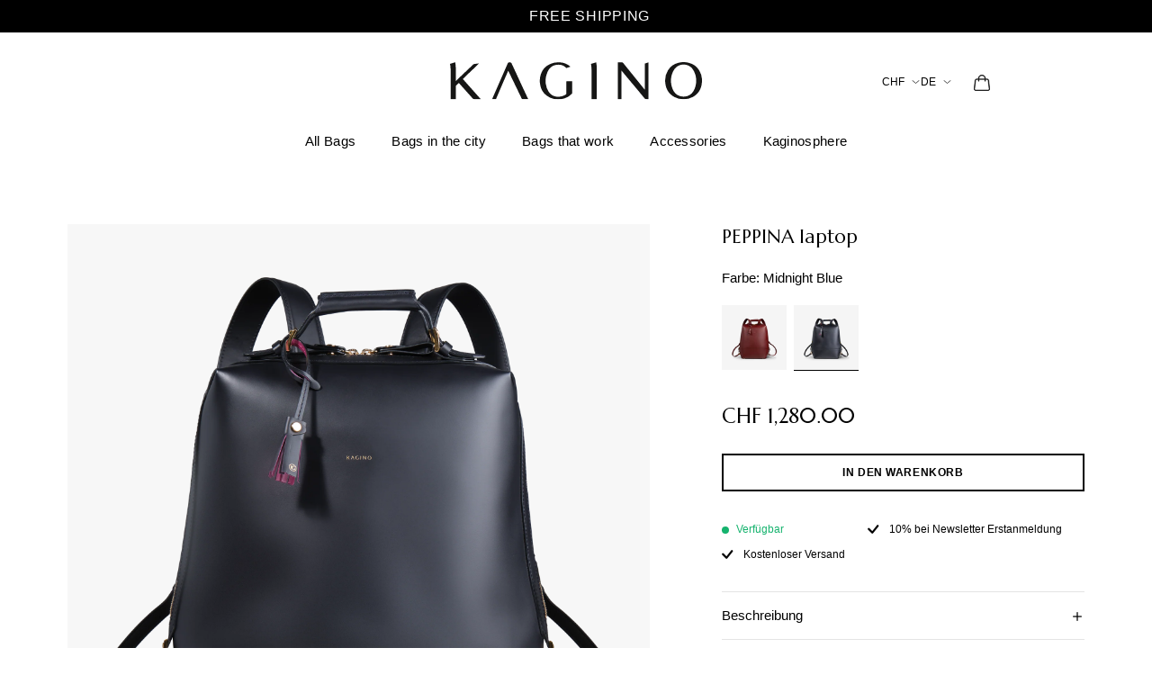

--- FILE ---
content_type: text/html; charset=utf-8
request_url: https://kagino.com/products/peppina-midnightblue
body_size: 62091
content:
<!doctype html>
<html class="no-js" lang="de"> 
  <head>

    

    

    

    


    <meta http-equiv="X-UA-Compatible" content="IE=edge">
    <meta name="viewport" content="width=device-width,initial-scale=1">
    <meta name="theme-color" content="">
    <meta name="format-detection" content="telephone=no">
    <link rel="canonical" href="https://kagino.com/products/peppina-midnightblue">
    <link rel="dns-prefetch" href="https://cdn.shopify.com" crossorigin>
    <link rel="dns-prefetch" href="https://fonts.shopifycdn.com" crossorigin>
    <link rel="dns-prefetch" href="https://fonts.google.com" crossorigin>
    <link rel="preconnect" href="https://cdn.shopify.com" crossorigin><link rel="icon" type="image/png" href="//kagino.com/cdn/shop/files/favicon_Kagino.png?crop=center&height=32&v=1710423587&width=32"><title>Laptop Rucksack PEPPINA Midnight Blue von KAGINO
</title><meta name="description" content="Die Peppina kann gehalten und über der Schulter getragen werden  Der Schulterriemen kann verstellt werden Doppelreißverschluss für einen einfachen Zugang und eine grosse Öffnung  Farbenfrohes Purpur Innenfutter  Gefüttertes Laptopfach Leder gerahmtes Reißverschlussfach im Innenbereich  Drei Innensteckfächer Schlüssel-H">
<meta name="description" property="og:site_name" content="Kagino">
<meta name="description"property="og:url" content="https://kagino.com/products/peppina-midnightblue">
<meta name="description"property="og:title" content="Laptop Rucksack PEPPINA Midnight Blue von KAGINO">
<meta name="description" property="og:type" content="product">
<meta name="description" property="og:description" content="Die Peppina kann gehalten und über der Schulter getragen werden  Der Schulterriemen kann verstellt werden Doppelreißverschluss für einen einfachen Zugang und eine grosse Öffnung  Farbenfrohes Purpur Innenfutter  Gefüttertes Laptopfach Leder gerahmtes Reißverschlussfach im Innenbereich  Drei Innensteckfächer Schlüssel-H"><meta name="description" property="og:image" content="http://kagino.com/cdn/shop/files/kagino-product-peppina-midnight-laptop-backpack-front.png?v=1708967327">
  <meta name="description" property="og:image:secure_url" content="https://kagino.com/cdn/shop/files/kagino-product-peppina-midnight-laptop-backpack-front.png?v=1708967327">
  <meta name="description" property="og:image:width" content="2000">
  <meta name="description" property="og:image:height" content="2000"><meta name="description" property="og:price:amount" content="1,280.00">
  <meta name="description" property="og:price:currency" content="CHF"><meta name="twitter:card" content="summary_large_image">
<meta name="twitter:title" content="Laptop Rucksack PEPPINA Midnight Blue von KAGINO">
<meta name="twitter:description" content="Die Peppina kann gehalten und über der Schulter getragen werden  Der Schulterriemen kann verstellt werden Doppelreißverschluss für einen einfachen Zugang und eine grosse Öffnung  Farbenfrohes Purpur Innenfutter  Gefüttertes Laptopfach Leder gerahmtes Reißverschlussfach im Innenbereich  Drei Innensteckfächer Schlüssel-H">
<link rel="preload" as="style" href="//kagino.com/cdn/shop/t/17/assets/base.min.css?v=118672390414764024151710850636">
    <link href="//kagino.com/cdn/shop/t/17/assets/custom-font.css?v=33842865503089666531765890902" rel="stylesheet" type="text/css" media="all" />
    <link href="//kagino.com/cdn/shop/t/17/assets/dynamic.css?v=65752589147561751101717645320" rel="stylesheet" type="text/css" media="all" />
    <link href="//kagino.com/cdn/shop/t/17/assets/custom.css?v=91305404842992197341710850636" rel="stylesheet" type="text/css" media="all" />
    <script src="//kagino.com/cdn/shop/t/17/assets/global.js?v=92536340854383418611710850636" defer="defer"></script>

  <script>window.performance && window.performance.mark && window.performance.mark('shopify.content_for_header.start');</script><meta name="facebook-domain-verification" content="xozpzt8sngccjsdf6y0zdlp5eyhojm">
<meta id="shopify-digital-wallet" name="shopify-digital-wallet" content="/7172689/digital_wallets/dialog">
<meta name="shopify-checkout-api-token" content="b087f990b64b53980c7a7ff6e7c1c7a0">
<meta id="in-context-paypal-metadata" data-shop-id="7172689" data-venmo-supported="false" data-environment="production" data-locale="de_DE" data-paypal-v4="true" data-currency="CHF">
<link rel="alternate" hreflang="x-default" href="https://kagino.com/products/peppina-midnightblue">
<link rel="alternate" hreflang="de" href="https://kagino.com/products/peppina-midnightblue">
<link rel="alternate" hreflang="en" href="https://kagino.com/en/products/peppina-midnightblue">
<link rel="alternate" type="application/json+oembed" href="https://kagino.com/products/peppina-midnightblue.oembed">
<script async="async" src="/checkouts/internal/preloads.js?locale=de-CH"></script>
<script id="apple-pay-shop-capabilities" type="application/json">{"shopId":7172689,"countryCode":"CH","currencyCode":"CHF","merchantCapabilities":["supports3DS"],"merchantId":"gid:\/\/shopify\/Shop\/7172689","merchantName":"Kagino","requiredBillingContactFields":["postalAddress","email"],"requiredShippingContactFields":["postalAddress","email"],"shippingType":"shipping","supportedNetworks":["amex"],"total":{"type":"pending","label":"Kagino","amount":"1.00"},"shopifyPaymentsEnabled":true,"supportsSubscriptions":false}</script>
<script id="shopify-features" type="application/json">{"accessToken":"b087f990b64b53980c7a7ff6e7c1c7a0","betas":["rich-media-storefront-analytics"],"domain":"kagino.com","predictiveSearch":true,"shopId":7172689,"locale":"de"}</script>
<script>var Shopify = Shopify || {};
Shopify.shop = "kagino.myshopify.com";
Shopify.locale = "de";
Shopify.currency = {"active":"CHF","rate":"1.0"};
Shopify.country = "CH";
Shopify.theme = {"name":"LIVE-TZN-Digital-19\/03\/24","id":161729151010,"schema_name":"TZN","schema_version":"1.0","theme_store_id":null,"role":"main"};
Shopify.theme.handle = "null";
Shopify.theme.style = {"id":null,"handle":null};
Shopify.cdnHost = "kagino.com/cdn";
Shopify.routes = Shopify.routes || {};
Shopify.routes.root = "/";</script>
<script type="module">!function(o){(o.Shopify=o.Shopify||{}).modules=!0}(window);</script>
<script>!function(o){function n(){var o=[];function n(){o.push(Array.prototype.slice.apply(arguments))}return n.q=o,n}var t=o.Shopify=o.Shopify||{};t.loadFeatures=n(),t.autoloadFeatures=n()}(window);</script>
<script id="shop-js-analytics" type="application/json">{"pageType":"product"}</script>
<script defer="defer" async type="module" src="//kagino.com/cdn/shopifycloud/shop-js/modules/v2/client.init-shop-cart-sync_B5iHkXCa.de.esm.js"></script>
<script defer="defer" async type="module" src="//kagino.com/cdn/shopifycloud/shop-js/modules/v2/chunk.common_ChSzZR1-.esm.js"></script>
<script type="module">
  await import("//kagino.com/cdn/shopifycloud/shop-js/modules/v2/client.init-shop-cart-sync_B5iHkXCa.de.esm.js");
await import("//kagino.com/cdn/shopifycloud/shop-js/modules/v2/chunk.common_ChSzZR1-.esm.js");

  window.Shopify.SignInWithShop?.initShopCartSync?.({"fedCMEnabled":true,"windoidEnabled":true});

</script>
<script>(function() {
  var isLoaded = false;
  function asyncLoad() {
    if (isLoaded) return;
    isLoaded = true;
    var urls = ["https:\/\/blessifyinfotech.com\/back-in-stock\/front-script\/notifyStock.js?shop=kagino.myshopify.com"];
    for (var i = 0; i < urls.length; i++) {
      var s = document.createElement('script');
      s.type = 'text/javascript';
      s.async = true;
      s.src = urls[i];
      var x = document.getElementsByTagName('script')[0];
      x.parentNode.insertBefore(s, x);
    }
  };
  document.addEventListener('StartAsyncLoading',function(event){asyncLoad();});if(window.attachEvent) {
    window.attachEvent('onload', function(){});
  } else {
    window.addEventListener('load', function(){}, false);
  }
})();</script>
<script id="__st">var __st={"a":7172689,"offset":3600,"reqid":"25547c01-1e67-4490-b57b-7e8b0e85dc01-1768593705","pageurl":"kagino.com\/products\/peppina-midnightblue","u":"b193c0e7beaf","p":"product","rtyp":"product","rid":7312683925538};</script>
<script>window.ShopifyPaypalV4VisibilityTracking = true;</script>
<script id="captcha-bootstrap">!function(){'use strict';const t='contact',e='account',n='new_comment',o=[[t,t],['blogs',n],['comments',n],[t,'customer']],c=[[e,'customer_login'],[e,'guest_login'],[e,'recover_customer_password'],[e,'create_customer']],r=t=>t.map((([t,e])=>`form[action*='/${t}']:not([data-nocaptcha='true']) input[name='form_type'][value='${e}']`)).join(','),a=t=>()=>t?[...document.querySelectorAll(t)].map((t=>t.form)):[];function s(){const t=[...o],e=r(t);return a(e)}const i='password',u='form_key',d=['recaptcha-v3-token','g-recaptcha-response','h-captcha-response',i],f=()=>{try{return window.sessionStorage}catch{return}},m='__shopify_v',_=t=>t.elements[u];function p(t,e,n=!1){try{const o=window.sessionStorage,c=JSON.parse(o.getItem(e)),{data:r}=function(t){const{data:e,action:n}=t;return t[m]||n?{data:e,action:n}:{data:t,action:n}}(c);for(const[e,n]of Object.entries(r))t.elements[e]&&(t.elements[e].value=n);n&&o.removeItem(e)}catch(o){console.error('form repopulation failed',{error:o})}}const l='form_type',E='cptcha';function T(t){t.dataset[E]=!0}const w=window,h=w.document,L='Shopify',v='ce_forms',y='captcha';let A=!1;((t,e)=>{const n=(g='f06e6c50-85a8-45c8-87d0-21a2b65856fe',I='https://cdn.shopify.com/shopifycloud/storefront-forms-hcaptcha/ce_storefront_forms_captcha_hcaptcha.v1.5.2.iife.js',D={infoText:'Durch hCaptcha geschützt',privacyText:'Datenschutz',termsText:'Allgemeine Geschäftsbedingungen'},(t,e,n)=>{const o=w[L][v],c=o.bindForm;if(c)return c(t,g,e,D).then(n);var r;o.q.push([[t,g,e,D],n]),r=I,A||(h.body.append(Object.assign(h.createElement('script'),{id:'captcha-provider',async:!0,src:r})),A=!0)});var g,I,D;w[L]=w[L]||{},w[L][v]=w[L][v]||{},w[L][v].q=[],w[L][y]=w[L][y]||{},w[L][y].protect=function(t,e){n(t,void 0,e),T(t)},Object.freeze(w[L][y]),function(t,e,n,w,h,L){const[v,y,A,g]=function(t,e,n){const i=e?o:[],u=t?c:[],d=[...i,...u],f=r(d),m=r(i),_=r(d.filter((([t,e])=>n.includes(e))));return[a(f),a(m),a(_),s()]}(w,h,L),I=t=>{const e=t.target;return e instanceof HTMLFormElement?e:e&&e.form},D=t=>v().includes(t);t.addEventListener('submit',(t=>{const e=I(t);if(!e)return;const n=D(e)&&!e.dataset.hcaptchaBound&&!e.dataset.recaptchaBound,o=_(e),c=g().includes(e)&&(!o||!o.value);(n||c)&&t.preventDefault(),c&&!n&&(function(t){try{if(!f())return;!function(t){const e=f();if(!e)return;const n=_(t);if(!n)return;const o=n.value;o&&e.removeItem(o)}(t);const e=Array.from(Array(32),(()=>Math.random().toString(36)[2])).join('');!function(t,e){_(t)||t.append(Object.assign(document.createElement('input'),{type:'hidden',name:u})),t.elements[u].value=e}(t,e),function(t,e){const n=f();if(!n)return;const o=[...t.querySelectorAll(`input[type='${i}']`)].map((({name:t})=>t)),c=[...d,...o],r={};for(const[a,s]of new FormData(t).entries())c.includes(a)||(r[a]=s);n.setItem(e,JSON.stringify({[m]:1,action:t.action,data:r}))}(t,e)}catch(e){console.error('failed to persist form',e)}}(e),e.submit())}));const S=(t,e)=>{t&&!t.dataset[E]&&(n(t,e.some((e=>e===t))),T(t))};for(const o of['focusin','change'])t.addEventListener(o,(t=>{const e=I(t);D(e)&&S(e,y())}));const B=e.get('form_key'),M=e.get(l),P=B&&M;t.addEventListener('DOMContentLoaded',(()=>{const t=y();if(P)for(const e of t)e.elements[l].value===M&&p(e,B);[...new Set([...A(),...v().filter((t=>'true'===t.dataset.shopifyCaptcha))])].forEach((e=>S(e,t)))}))}(h,new URLSearchParams(w.location.search),n,t,e,['guest_login'])})(!0,!0)}();</script>
<script integrity="sha256-4kQ18oKyAcykRKYeNunJcIwy7WH5gtpwJnB7kiuLZ1E=" data-source-attribution="shopify.loadfeatures" defer="defer" src="//kagino.com/cdn/shopifycloud/storefront/assets/storefront/load_feature-a0a9edcb.js" crossorigin="anonymous"></script>
<script data-source-attribution="shopify.dynamic_checkout.dynamic.init">var Shopify=Shopify||{};Shopify.PaymentButton=Shopify.PaymentButton||{isStorefrontPortableWallets:!0,init:function(){window.Shopify.PaymentButton.init=function(){};var t=document.createElement("script");t.src="https://kagino.com/cdn/shopifycloud/portable-wallets/latest/portable-wallets.de.js",t.type="module",document.head.appendChild(t)}};
</script>
<script data-source-attribution="shopify.dynamic_checkout.buyer_consent">
  function portableWalletsHideBuyerConsent(e){var t=document.getElementById("shopify-buyer-consent"),n=document.getElementById("shopify-subscription-policy-button");t&&n&&(t.classList.add("hidden"),t.setAttribute("aria-hidden","true"),n.removeEventListener("click",e))}function portableWalletsShowBuyerConsent(e){var t=document.getElementById("shopify-buyer-consent"),n=document.getElementById("shopify-subscription-policy-button");t&&n&&(t.classList.remove("hidden"),t.removeAttribute("aria-hidden"),n.addEventListener("click",e))}window.Shopify?.PaymentButton&&(window.Shopify.PaymentButton.hideBuyerConsent=portableWalletsHideBuyerConsent,window.Shopify.PaymentButton.showBuyerConsent=portableWalletsShowBuyerConsent);
</script>
<script data-source-attribution="shopify.dynamic_checkout.cart.bootstrap">document.addEventListener("DOMContentLoaded",(function(){function t(){return document.querySelector("shopify-accelerated-checkout-cart, shopify-accelerated-checkout")}if(t())Shopify.PaymentButton.init();else{new MutationObserver((function(e,n){t()&&(Shopify.PaymentButton.init(),n.disconnect())})).observe(document.body,{childList:!0,subtree:!0})}}));
</script>
<link id="shopify-accelerated-checkout-styles" rel="stylesheet" media="screen" href="https://kagino.com/cdn/shopifycloud/portable-wallets/latest/accelerated-checkout-backwards-compat.css" crossorigin="anonymous">
<style id="shopify-accelerated-checkout-cart">
        #shopify-buyer-consent {
  margin-top: 1em;
  display: inline-block;
  width: 100%;
}

#shopify-buyer-consent.hidden {
  display: none;
}

#shopify-subscription-policy-button {
  background: none;
  border: none;
  padding: 0;
  text-decoration: underline;
  font-size: inherit;
  cursor: pointer;
}

#shopify-subscription-policy-button::before {
  box-shadow: none;
}

      </style>
<script id="sections-script" data-sections="product-recommendations" defer="defer" src="//kagino.com/cdn/shop/t/17/compiled_assets/scripts.js?5746"></script>
<script>window.performance && window.performance.mark && window.performance.mark('shopify.content_for_header.end');</script>

<link rel="preconnect" href="https://fonts.shopifycdn.com" crossorigin><link href="https://fonts.googleapis.com/css?family=Marcellus:100,200,300,400,500,600,700,800,900&display=swap" rel="stylesheet">
    <link href="//kagino.com/cdn/shop/t/17/assets/critical.min.css?v=65804943796829140831710850636" rel="stylesheet" type="text/css" media="all" />
<link href="//kagino.com/cdn/shop/t/17/assets/product-photoswipe.min.css?v=36944327863993020261710850636" rel="stylesheet" type="text/css" media="all" />
      <link href="//kagino.com/cdn/shop/t/17/assets/product-plyr.css?v=149327537933348522551710850636" rel="stylesheet" type="text/css" media="all" />
<link href="//kagino.com/cdn/shop/t/17/assets/font-awesome-icon.min.css?v=3436939494894238951710850636" rel="stylesheet" type="text/css" media="all" />
<link href="//kagino.com/cdn/shop/t/17/assets/bootstrap-icons.min.css?v=72093612080349684221710850636" rel="stylesheet" type="text/css" media="all" />
<link href="//kagino.com/cdn/shop/t/17/assets/feather-icon.min.css?v=22351790103242076591710850636" rel="stylesheet" type="text/css" media="all" />
<link href="//kagino.com/cdn/shop/t/17/assets/theme-vendor.min.css?v=22666076658503003671710850636" rel="stylesheet" type="text/css" media="all" />
<style data-shopify>/* Body font face	*/
		
	  
	  
	  
	  
	  
	  
	  
	  
:root {
		/* Font size */
		--font_size: 15px;
		--font_size_minus1: 14px;
		--font_size_minus2: 13px;
		--font_size_minus3: 12px;
		--font_size_minus4: 11px;
		--font_size_minus5: 10px;--font_size_plus1: 16px;--font_size_plus2: 17px;--font_size_plus3: 18px;--font_size_plus4: 19px;--font_size_plus5: 20px;--font_size_plus6: 21px;--font_size_plus7: 22px;--font_size_plus8: 23px;--font_size_plus9: 24px;--font_size_plus10: 25px;--font_size_plus11: 26px;--font_size_plus12: 27px;--font_size_plus13: 28px;--font_size_plus14: 29px;--font_size_plus15: 30px;--font_size_plus16: 31px;--font_size_plus17: 32px;--font_size_plus18: 33px;--font_size_plus19: 34px;--font_size_plus20: 35px;--font_size_plus21: 36px;--font_size_plus22: 37px;--font_size_plus23: 38px;--font_size_plus24: 39px;--font_size_plus25: 40px;--font_size_plus26: 41px;--font_size_plus27: 42px;--font_size_plus28: 43px;--font_size_plus29: 44px;--font_size_plus30: 45px;--font_size_plus31: 46px;--font_size_plus32: 47px;--font_size_plus33: 48px;--font_size_plus34: 49px;--font_size_plus35: 50px;--font_size_plus36: 51px;--font_size_plus37: 52px;--font_size_plus38: 53px;--font_size_plus39: 54px;--font_size_plus40: 55px;--font_size_plus41: 56px;--font_size_plus42: 57px;--font_size_plus43: 58px;--font_size_plus44: 59px;--font_size_plus45: 60px;--font_size_plus46: 61px;--font_size_plus47: 62px;--font_size_plus48: 63px;--font_size_plus49: 64px;--font_size_plus50: 65px;--font_size_plus52: 67px;
    --font_size_plus82: 97px;
    --font_size_plus72: 87px;

  	/* Body */
		--body-font: Helvetica, Arial, sans-serif ;
		--alt-font: Marcellus ;
		--body-line-height: 24px;
		--body-font-weight: 300;

		/* Header color & background color */
		--header-bg-color: #ffffff;
		--header-hover-bg-color: #ffffff;
		--menu-text-color: #000000;
		--menu-text-hover-color: #000000;
		--menu-open-text-color: #000000;
		--sub-menu-text-color: #000000;
		--count-bg-color: #000000;
		--count-number-color: #000000;
		--addon-text-color: #000000;
		--addon-text-title-color: rgba(0, 0, 0, 0.7);
		--addon-text-hover-color: #000000;
		--menu-open-child-link-color: rgba(0, 0, 0, 0.5);
		--logo-separator-color: rgba(0, 0, 0, 0.3);

		/* Search bar color */
		--search-bg-color: #ffffff;
		--search-close-icon-color: #262626;
		--search-icon-color: #262626;
		--search-input-text-color: #262626;
		--search-input-placeholder-color: rgba(38, 38, 38, 0.5);
		--search-title-color: #262626;
		--search-input-border-color: #262626;
		--search-input-bg-color: #ffffff;

		/* Header logo */
		--logo-width-desktop: 280px;
    --logo-width-mobile: 175px;--header-height-default: 0;
      --miniheader-height-default: 0;/* Container */
		--container: 1480px;
		--container-fluid: 1480px;
		--container-fluid-offset:  20px; 

		/* Box layout */
		--box-layout-width: 1480px;

		/* Color */
		--base-color: #000000;
		--body-text-color: #000000;--body-bg-color:  #ffffff;--dark-color: #000000;
		--white-color: #ffffff;
		--extra-medium-gray: #e4e4e4;
		--very-light-gray: #f7f7f7;
		--red: #da3f3f;
		--green: #16b36e;

		/* Product badge label color */
		--sale-label-color: #000000;
		--sale-label-bg-color: rgba(0,0,0,0);
		--new-label-color: #000000;
		--new-label-bg-color: rgba(0,0,0,0);
		--sold-out-label-color: #000000; 
		--sold-out-label-bg-color: rgba(0,0,0,0);
		--pre-order-label-color: #000000;
		--pre-order-bg-color: rgba(0,0,0,0);

		/* Heading font size */
		--h1-font-size: 32px;
    --h2-font-size: 26px;
    --h3-font-size: 22px;
    --h4-font-size: 20px;
    --h5-font-size: 18px;
    --h6-font-size: 16px;

    /* Heading line height */
    --h1-line-height: 41px;
    --h2-line-height: 36px;
    --h3-line-height: 32px;
    --h4-line-height: 30px;
    --h5-line-height: 28px;
    --h6-line-height: 26px;

    /* Heading font weight */
    --heading-font-weight: 400;

		/* Section font size, line-height and color */
		--heading-color: #000000;
		--sub-heading-color: #000000;
		--section-heading-size: 26px;
		--section-heading-line-height: 36px;
		--section-sub-heading-size: 16px;
		--section-sub-heading-line-height: 24px;
		--section-sub-heading-ls: 0px;

		/* Custom button */
		--custom-btn-text-color: #000000;
		--custom-btn-text-hover-color: #ffffff;
		--custom-btn-bg-color: #ffffff;
		--custom-btn-bg-hover-color: #000000;
		--custom-btn-border-color: #000000;
		--custom-btn-border-hover-color: #000000;

		/* Font weight */
		--font-weight-100: 100;
		--font-weight-200: 200;
		--font-weight-300: 300;
		--font-weight-400: 400;
		--font-weight-500: 500;
		--font-weight-600: 600;
		--font-weight-700: 700;
		--font-weight-800: 800;
		--font-weight-900: 900;

		/* bootstrap css */
		scroll-behavior: unset;
	}</style><link href="//kagino.com/cdn/shop/t/17/assets/base.min.css?v=118672390414764024151710850636" rel="stylesheet" type="text/css" media="all" />
<link href="//kagino.com/cdn/shop/t/17/assets/header-style-2.min.css?v=104106970649940460211710850636" rel="stylesheet" type="text/css" media="all" />
<link href="//kagino.com/cdn/shop/t/17/assets/responsive.min.css?v=162731271398833116481710850636" rel="stylesheet" type="text/css" media="all" />
    <script>document.documentElement.className = document.documentElement.className.replace('no-js', 'js');</script>
    <meta name="facebook-domain-verification" content="bckdbixviuef1mrcefp27z9nx9mk19" />
<!-- BEGIN app block: shopify://apps/complianz-gdpr-cookie-consent/blocks/bc-block/e49729f0-d37d-4e24-ac65-e0e2f472ac27 -->

    
    
    
<link id='complianz-css' rel="stylesheet" href=https://cdn.shopify.com/extensions/019a2fb2-ee57-75e6-ac86-acfd14822c1d/gdpr-legal-cookie-74/assets/complainz.css media="print" onload="this.media='all'">
    <style>
        #Compliance-iframe.Compliance-iframe-branded > div.purposes-header,
        #Compliance-iframe.Compliance-iframe-branded > div.cmplc-cmp-header,
        #purposes-container > div.purposes-header,
        #Compliance-cs-banner .Compliance-cs-brand {
            background-color: #ffffff !important;
            color: #000000!important;
        }
        #Compliance-iframe.Compliance-iframe-branded .purposes-header .cmplc-btn-cp ,
        #Compliance-iframe.Compliance-iframe-branded .purposes-header .cmplc-btn-cp:hover,
        #Compliance-iframe.Compliance-iframe-branded .purposes-header .cmplc-btn-back:hover  {
            background-color: #ffffff !important;
            opacity: 1 !important;
        }
        #Compliance-cs-banner .cmplc-toggle .cmplc-toggle-label {
            color: #ffffff!important;
        }
        #Compliance-iframe.Compliance-iframe-branded .purposes-header .cmplc-btn-cp:hover,
        #Compliance-iframe.Compliance-iframe-branded .purposes-header .cmplc-btn-back:hover {
            background-color: #000000!important;
            color: #ffffff!important;
        }
        #Compliance-cs-banner #Compliance-cs-title {
            font-size: 14px !important;
        }
        #Compliance-cs-banner .Compliance-cs-content,
        #Compliance-cs-title,
        .cmplc-toggle-checkbox.granular-control-checkbox span {
            background-color: #ffffff !important;
            color: #000000 !important;
            font-size: 14px !important;
        }
        #Compliance-cs-banner .Compliance-cs-close-btn {
            font-size: 14px !important;
            background-color: #ffffff !important;
        }
        #Compliance-cs-banner .Compliance-cs-opt-group {
            color: #ffffff !important;
        }
        #Compliance-cs-banner .Compliance-cs-opt-group button,
        .Compliance-alert button.Compliance-button-cancel {
            background-color: #0b0b0b!important;
            color: #ffffff!important;
        }
        #Compliance-cs-banner .Compliance-cs-opt-group button.Compliance-cs-accept-btn,
        #Compliance-cs-banner .Compliance-cs-opt-group button.Compliance-cs-btn-primary,
        .Compliance-alert button.Compliance-button-confirm {
            background-color: #0b0b0b !important;
            color: #ffffff !important;
        }
        #Compliance-cs-banner .Compliance-cs-opt-group button.Compliance-cs-reject-btn {
            background-color: #0b0b0b!important;
            color: #ffffff!important;
        }

        #Compliance-cs-banner .Compliance-banner-content button {
            cursor: pointer !important;
            color: currentColor !important;
            text-decoration: underline !important;
            border: none !important;
            background-color: transparent !important;
            font-size: 100% !important;
            padding: 0 !important;
        }

        #Compliance-cs-banner .Compliance-cs-opt-group button {
            border-radius: 4px !important;
            padding-block: 10px !important;
        }
        @media (min-width: 640px) {
            #Compliance-cs-banner.Compliance-cs-default-floating:not(.Compliance-cs-top):not(.Compliance-cs-center) .Compliance-cs-container, #Compliance-cs-banner.Compliance-cs-default-floating:not(.Compliance-cs-bottom):not(.Compliance-cs-center) .Compliance-cs-container, #Compliance-cs-banner.Compliance-cs-default-floating.Compliance-cs-center:not(.Compliance-cs-top):not(.Compliance-cs-bottom) .Compliance-cs-container {
                width: 560px !important;
            }
            #Compliance-cs-banner.Compliance-cs-default-floating:not(.Compliance-cs-top):not(.Compliance-cs-center) .Compliance-cs-opt-group, #Compliance-cs-banner.Compliance-cs-default-floating:not(.Compliance-cs-bottom):not(.Compliance-cs-center) .Compliance-cs-opt-group, #Compliance-cs-banner.Compliance-cs-default-floating.Compliance-cs-center:not(.Compliance-cs-top):not(.Compliance-cs-bottom) .Compliance-cs-opt-group {
                flex-direction: row !important;
            }
            #Compliance-cs-banner .Compliance-cs-opt-group button:not(:last-of-type),
            #Compliance-cs-banner .Compliance-cs-opt-group button {
                margin-right: 4px !important;
            }
            #Compliance-cs-banner .Compliance-cs-container .Compliance-cs-brand {
                position: absolute !important;
                inset-block-start: 6px;
            }
        }
        #Compliance-cs-banner.Compliance-cs-default-floating:not(.Compliance-cs-top):not(.Compliance-cs-center) .Compliance-cs-opt-group > div, #Compliance-cs-banner.Compliance-cs-default-floating:not(.Compliance-cs-bottom):not(.Compliance-cs-center) .Compliance-cs-opt-group > div, #Compliance-cs-banner.Compliance-cs-default-floating.Compliance-cs-center:not(.Compliance-cs-top):not(.Compliance-cs-bottom) .Compliance-cs-opt-group > div {
            flex-direction: row-reverse;
            width: 100% !important;
        }

        .Compliance-cs-brand-badge-outer, .Compliance-cs-brand-badge, #Compliance-cs-banner.Compliance-cs-default-floating.Compliance-cs-bottom .Compliance-cs-brand-badge-outer,
        #Compliance-cs-banner.Compliance-cs-default.Compliance-cs-bottom .Compliance-cs-brand-badge-outer,
        #Compliance-cs-banner.Compliance-cs-default:not(.Compliance-cs-left) .Compliance-cs-brand-badge-outer,
        #Compliance-cs-banner.Compliance-cs-default-floating:not(.Compliance-cs-left) .Compliance-cs-brand-badge-outer {
            display: none !important
        }

        #Compliance-cs-banner:not(.Compliance-cs-top):not(.Compliance-cs-bottom) .Compliance-cs-container.Compliance-cs-themed {
            flex-direction: row !important;
        }

        #Compliance-cs-banner #Compliance-cs-title,
        #Compliance-cs-banner #Compliance-cs-custom-title {
            justify-self: center !important;
            font-size: 14px !important;
            font-family: -apple-system,sans-serif !important;
            margin-inline: auto !important;
            width: 55% !important;
            text-align: center;
            font-weight: 600;
            visibility: unset;
        }

        @media (max-width: 640px) {
            #Compliance-cs-banner #Compliance-cs-title,
            #Compliance-cs-banner #Compliance-cs-custom-title {
                display: block;
            }
        }

        #Compliance-cs-banner .Compliance-cs-brand img {
            max-width: 110px !important;
            min-height: 32px !important;
        }
        #Compliance-cs-banner .Compliance-cs-container .Compliance-cs-brand {
            background: none !important;
            padding: 0px !important;
            margin-block-start:10px !important;
            margin-inline-start:16px !important;
        }

        #Compliance-cs-banner .Compliance-cs-opt-group button {
            padding-inline: 4px !important;
        }

    </style>
    
    
    
    

    <script type="text/javascript">
        function loadScript(src) {
            return new Promise((resolve, reject) => {
                const s = document.createElement("script");
                s.src = src;
                s.charset = "UTF-8";
                s.onload = resolve;
                s.onerror = reject;
                document.head.appendChild(s);
            });
        }

        function filterGoogleConsentModeURLs(domainsArray) {
            const googleConsentModeComplianzURls = [
                // 197, # Google Tag Manager:
                {"domain":"s.www.googletagmanager.com", "path":""},
                {"domain":"www.tagmanager.google.com", "path":""},
                {"domain":"www.googletagmanager.com", "path":""},
                {"domain":"googletagmanager.com", "path":""},
                {"domain":"tagassistant.google.com", "path":""},
                {"domain":"tagmanager.google.com", "path":""},

                // 2110, # Google Analytics 4:
                {"domain":"www.analytics.google.com", "path":""},
                {"domain":"www.google-analytics.com", "path":""},
                {"domain":"ssl.google-analytics.com", "path":""},
                {"domain":"google-analytics.com", "path":""},
                {"domain":"analytics.google.com", "path":""},
                {"domain":"region1.google-analytics.com", "path":""},
                {"domain":"region1.analytics.google.com", "path":""},
                {"domain":"*.google-analytics.com", "path":""},
                {"domain":"www.googletagmanager.com", "path":"/gtag/js?id=G"},
                {"domain":"googletagmanager.com", "path":"/gtag/js?id=UA"},
                {"domain":"www.googletagmanager.com", "path":"/gtag/js?id=UA"},
                {"domain":"googletagmanager.com", "path":"/gtag/js?id=G"},

                // 177, # Google Ads conversion tracking:
                {"domain":"googlesyndication.com", "path":""},
                {"domain":"media.admob.com", "path":""},
                {"domain":"gmodules.com", "path":""},
                {"domain":"ad.ytsa.net", "path":""},
                {"domain":"dartmotif.net", "path":""},
                {"domain":"dmtry.com", "path":""},
                {"domain":"go.channelintelligence.com", "path":""},
                {"domain":"googleusercontent.com", "path":""},
                {"domain":"googlevideo.com", "path":""},
                {"domain":"gvt1.com", "path":""},
                {"domain":"links.channelintelligence.com", "path":""},
                {"domain":"obrasilinteirojoga.com.br", "path":""},
                {"domain":"pcdn.tcgmsrv.net", "path":""},
                {"domain":"rdr.tag.channelintelligence.com", "path":""},
                {"domain":"static.googleadsserving.cn", "path":""},
                {"domain":"studioapi.doubleclick.com", "path":""},
                {"domain":"teracent.net", "path":""},
                {"domain":"ttwbs.channelintelligence.com", "path":""},
                {"domain":"wtb.channelintelligence.com", "path":""},
                {"domain":"youknowbest.com", "path":""},
                {"domain":"doubleclick.net", "path":""},
                {"domain":"redirector.gvt1.com", "path":""},

                //116, # Google Ads Remarketing
                {"domain":"googlesyndication.com", "path":""},
                {"domain":"media.admob.com", "path":""},
                {"domain":"gmodules.com", "path":""},
                {"domain":"ad.ytsa.net", "path":""},
                {"domain":"dartmotif.net", "path":""},
                {"domain":"dmtry.com", "path":""},
                {"domain":"go.channelintelligence.com", "path":""},
                {"domain":"googleusercontent.com", "path":""},
                {"domain":"googlevideo.com", "path":""},
                {"domain":"gvt1.com", "path":""},
                {"domain":"links.channelintelligence.com", "path":""},
                {"domain":"obrasilinteirojoga.com.br", "path":""},
                {"domain":"pcdn.tcgmsrv.net", "path":""},
                {"domain":"rdr.tag.channelintelligence.com", "path":""},
                {"domain":"static.googleadsserving.cn", "path":""},
                {"domain":"studioapi.doubleclick.com", "path":""},
                {"domain":"teracent.net", "path":""},
                {"domain":"ttwbs.channelintelligence.com", "path":""},
                {"domain":"wtb.channelintelligence.com", "path":""},
                {"domain":"youknowbest.com", "path":""},
                {"domain":"doubleclick.net", "path":""},
                {"domain":"redirector.gvt1.com", "path":""}
            ];

            if (!Array.isArray(domainsArray)) { 
                return [];
            }

            const blockedPairs = new Map();
            for (const rule of googleConsentModeComplianzURls) {
                if (!blockedPairs.has(rule.domain)) {
                    blockedPairs.set(rule.domain, new Set());
                }
                blockedPairs.get(rule.domain).add(rule.path);
            }

            return domainsArray.filter(item => {
                const paths = blockedPairs.get(item.d);
                return !(paths && paths.has(item.p));
            });
        }

        function setupAutoblockingByDomain() {
            // autoblocking by domain
            const autoblockByDomainArray = [];
            const prefixID = '10000' // to not get mixed with real metis ids
            let cmpBlockerDomains = []
            let cmpCmplcVendorsPurposes = {}
            let counter = 1
            for (const object of autoblockByDomainArray) {
                cmpBlockerDomains.push({
                    d: object.d,
                    p: object.path,
                    v: prefixID + counter,
                });
                counter++;
            }
            
            counter = 1
            for (const object of autoblockByDomainArray) {
                cmpCmplcVendorsPurposes[prefixID + counter] = object?.p ?? '1';
                counter++;
            }

            Object.defineProperty(window, "cmp_cmplc_vendors_purposes", {
                get() {
                    return cmpCmplcVendorsPurposes;
                },
                set(value) {
                    cmpCmplcVendorsPurposes = { ...cmpCmplcVendorsPurposes, ...value };
                }
            });
            const basicGmc = true;


            Object.defineProperty(window, "cmp_importblockerdomains", {
                get() {
                    if (basicGmc) {
                        return filterGoogleConsentModeURLs(cmpBlockerDomains);
                    }
                    return cmpBlockerDomains;
                },
                set(value) {
                    cmpBlockerDomains = [ ...cmpBlockerDomains, ...value ];
                }
            });
        }

        function enforceRejectionRecovery() {
            const base = (window._cmplc = window._cmplc || {});
            const featuresHolder = {};

            function lockFlagOn(holder) {
                const desc = Object.getOwnPropertyDescriptor(holder, 'rejection_recovery');
                if (!desc) {
                    Object.defineProperty(holder, 'rejection_recovery', {
                        get() { return true; },
                        set(_) { /* ignore */ },
                        enumerable: true,
                        configurable: false
                    });
                }
                return holder;
            }

            Object.defineProperty(base, 'csFeatures', {
                configurable: false,
                enumerable: true,
                get() {
                    return featuresHolder;
                },
                set(obj) {
                    if (obj && typeof obj === 'object') {
                        Object.keys(obj).forEach(k => {
                            if (k !== 'rejection_recovery') {
                                featuresHolder[k] = obj[k];
                            }
                        });
                    }
                    // we lock it, it won't try to redefine
                    lockFlagOn(featuresHolder);
                }
            });

            // Ensure an object is exposed even if read early
            if (!('csFeatures' in base)) {
                base.csFeatures = {};
            } else {
                // If someone already set it synchronously, merge and lock now.
                base.csFeatures = base.csFeatures;
            }
        }

        function splitDomains(joinedString) {
            if (!joinedString) {
                return []; // empty string -> empty array
            }
            return joinedString.split(";");
        }

        function setupWhitelist() {
            // Whitelist by domain:
            const whitelistString = "";
            const whitelist_array = [...splitDomains(whitelistString)];
            if (Array.isArray(window?.cmp_block_ignoredomains)) {
                window.cmp_block_ignoredomains = [...whitelist_array, ...window.cmp_block_ignoredomains];
            }
        }

        async function initCompliance() {
            const currentCsConfiguration = {"siteId":4353419,"cookiePolicyIds":{"en":26027226},"banner":{"acceptButtonDisplay":true,"rejectButtonDisplay":true,"customizeButtonDisplay":true,"position":"float-center","backgroundOverlay":false,"fontSize":"14px","content":"","acceptButtonCaption":"","rejectButtonCaption":"","customizeButtonCaption":"","backgroundColor":"#ffffff","textColor":"#000000","acceptButtonColor":"#0b0b0b","acceptButtonCaptionColor":"#ffffff","rejectButtonColor":"#0b0b0b","rejectButtonCaptionColor":"#ffffff","customizeButtonColor":"#0b0b0b","customizeButtonCaptionColor":"#ffffff","logo":"data:image\/png;base64,iVBORw0KGgoAAAANSUhEUgAAAfQAAABMCAYAAACbOEUmAAAAAXNSR0IArs4c6QAAIABJREFUeF7tfQd4JNWV7jm3qrslMaPYaTQCBhjbMAZMDjYZbIKNweCI8zo8P6dne9\/aa+\/uW+++dVz7eY1xNjbYmGAyQxoYBoacM0PSMGLQaNRBLWmSpO6qe1791dVsj+hQ0kit1kzf79NH6OquqpvOPef85\/+ZyrRly5YFk8lkWER6mHlvwzD6EonEw0Sky32n8f\/ntAd4yZIloa1bt7ZjvLTW2aampleampq29vb2Tszpk+1kN+\/u7m6xLGuhiLTij5kjRNTGzEERMSa\/[base64]\/[base64]\/NZvXaTCazkYgwb+uyRaPRdxHR+yo9nIgMK0UJrekJEeltb28fqucDdWHvDwaDnbZtY+9vy+\/93MWsN2vNa5RSA4lEIlmXgzLNh+rp6WkeHx9vDwalzbbNdhhuIsIhvU0p2D+GAd+NiJrx\/\/PzVgIipIpvyUyWiGsPsY63YJ0T0VYc3PNzQdJEskUp3mRZPGoYxsjg4CAOerNiQ93Np6Ojo00ptUgpdQARHcwsy4h4byLqZKYWETKI+DJm\/pFt2+l0Oo2Hr+vmeVGLtNZmMBgcGxsbGx0eHh6t64ee5sPF412Hi\/A7iPgkIj5QRDARYUS2MtODRHoVs75\/cDCzZpq32FW\/xvF4fJlt2\/sxy35E9CYi3ouIolg2BOvNzCKCRb7dQi\/RYTDQwsxaRPDviHQNEtEGIlknwi8Q0RNa61eGhobw\/+2doNPNeDzeYdt2j1Kynwjtw8x7iRD6cikzKxFZx6wu0VqvbmtrW1PPxi8WC39NhP+tyrhgXDNEchWzcVsgEHiiv78\/U69j2d7e3m4YRlwpdaC39+9X2PuJ6BnD4D9ozU8kEolX6vUdpvNckUgkbhjGflprd21rTXsx0+4i1AGbRwSbR7CP+Cte35MP7O669v4w9sJMWoSFSDaJUIaZ1hHJKyLu4ej5XC73\/GxFPDgSiXzZ8zyizLSYiHqIKEZEYe904oYYmOlypeQnIub6WocRSgxYIBaLdYhInFnvSUS7iSiTWTdrzU3OwQOnqmYi3UKkMBEfNE1zw8DAQHo6g1\/H38GkMyORyHnM9BEYHGbuFnHDQjAeloi8SiTPE6m\/aK1vS6fTOEHWrRc0h32NRYuoTpdhGHtqrfdg5j2YBeuhW4TizBQRoS7MN29tlPDGp\/QG8NDxN0RECRHqZ+b1GDPTpLXMdp9tBzKJRAIn\/vnUOB7vOkxEHSjC3US0iEji+T1FOom4sL\/gndYR8ZXMfLthGPcPDAxsq9cXjUQi32KmH\/p4Pqyxp4j4XhG5PhAIvDAwMACjXnfpyrwzoM4VoaVEvNgbJ8xx7KEPM8sFWvMjqVSq18d71\/MlRmdnZ7dpmrsT0T5Eei9mXoJoZt7eSRcRIwqH9w7M0ItMICqHUDwR\/goHeOrDQVZE1iI9k0wmEzN0P+JoNPwqEeNEAo\/jDfm\/\/76RXEekf2Wa8uLAwPD6mXqAKf4OL1tGgdHRxQsta3ypCB9MRMcQMTymZiLpyJ+wGHlkGLXNInQLEf2GiHpnsuOm+NyzcvmSJUuahoaGFjQ3N3+HSL5e7iYIa4rQ95VSF4tIah4aiFnpv6IfNbu7u4O2bS\/QWr+FiI5lxryidzBzk4gEyzxA8enc9b5LXScipU765d4pwcw40a8Sse9iDvQ2Nzdv7OvrQ4jO9QBmuzNm4PdVLAZHgT+KzVMEm2XZtoGZVmhNtxLRLalUCumIumxTMOje88tzzPxbEb67tbX1hd7eXqT86mr8otHox4jkZ54DN7nf75\/nBt31rpctW2YMDAy0BIPBw7GmieQUIsI6r2TzXve6i6Jqhf9X3E8I0iHSVLzGC\/9eah4DNzMsQo85z3I7UtmmaT7V3j5grVnjOlql7uF7PXA0GkFuJIQcQeWwoaxUiv9KZD88R6HbQGdnZ3MwaByjNR9BpHGi3MMx1jj541RlALTgbb7wtl5jptu1ptUicn9TU9Nwf38\/Ts47TYvFYnuJyNuI5GNOeOzcCi9mMdO1InyjYRirN27c+OpO0wk7+CIe+HN\/pdRbmeWtRLS3CDxz9+Qe96Id5cLp8CZhgEaIZJiI8VcCpyFYXzh0Fv4qeQCYo\/DaB4j4NRxEmWUNs\/GgZVnr0+k0vPW68\/QmDcNUDPpGIl7FzDfbtr28ntN5UzfoBJDUUyJ0q2EYf2PmVL1FIHZmg45UsmmaWHNvI6KDlKI3aU17M7tRaHjjWJelomw2M+eIJJWPmsEAy0h+fct2ESRgDbSmSD7fLvhNgMiRk8caL\/nbRDSB3ybiDUQMb\/0VpeQhZutZpVqSOzJHYNCRr2vyEv+V8oD3EfH1hqHv3Lgx\/egO7qNT+bp7ygqHw1HDkD1EjA8y07tEBMYcIJvihtMNTkADzPSwM3h\/FpEn0+k0Di07Q05yu5eNxWJHicj7ROREZsLps1yDAXiWSO5XSv40ODj0uNcfdeUtTGVS7OC16tBDDzU2bNiAhRfXWp+gFB0jQochvF5moaMPc8y0TcQFtm0jkowIp5kpyYyQOWOeATQ6uTUzC\/JzOCjgn5i3iIoBbFPI15Vae5iz65n5GSK+USn1BACOwWBwU50fTlU0Gv08s3xIhJZ5B5lyQ5Yk4vu11jdprf82W7nFHZwv7tenYdAxfhPMvNIJZ\/+eiNYkEgkcpusm0rIzGnQc0jdt2rTAtsf3sm1ZxqxOFKFjvXk42WYUpgbGCodxHNBH80acXmWml5EOI5IkkSSYXfDb603EBE5rd6WoDVMEaU8Rdw\/pIBIXBErkRovL2Vb8XsrZv29SilcT2WvGx\/XA8PAwnmPKNgsGHca508udV\/Ac+CEiupmZb0skEg\/OxALx+RtmLBYLiVjvIlJnExGAe\/t4G+F2JQT50LKgc64mkpWGoZ8MBltTfX19MPI7nfGKxcJnitDXHMAiwkfAP5RreHdMnDVE\/J9NTU13rl+\/Hv+9S+bSgXDN5XIwpqeI6HcS0ZuJCFgMnLBxuJ2cetJe2gIL+wUReoGZX2DWAyIqpbWeME09YdvGhFLqDYtQa20opZrz2A6rxbZ5iVK0r9ZyBDNjPuNZ4C1Mbhg3HB7g+cNbf1xE7hSRZ9Lp9Is+189cXAaDDjT4mU7q4DgiApCwXAPi9zkivqGpaeL369ePDs\/FA\/u55zQMegH8uI6ZHidC2tK4IZFIwHDMCsrZz3sUX7MzGnQA3pRSh4vYSMceRyTdRIy0D9bYdjajqC+wHw4SMUqznxSRNYahXYS61uZEIGBN2HZwIhgc227PHBsLhrC2bdsOGIaB399Naw0vHdG+Q4jkCM\/xxMG9VMPvwT4hj\/4yM93NbDwgIg9PJzUKg35zHrTiIk9LbSreQ7gvuoKIbk0mk\/dPdeJM43p45gAyLDJN2lfEeDeznE3EOHxgAyxuOPHaRPxSHoxCV2mtH2xvb8\/UM2p2Gn3ifgW5c9SbOxvhB5jpG97Js9yEef02zPSaCJ\/PzLcGAoG1de7lTbd7Kn0PAEKAJlHBcQCRvJNITvTmFFJOpQwqFjqQqvCsXrZtNy8KY\/pyLpdLT6cUsLOzEwv+zYYBDAgDXbyEiADWwTrEgWJyKxwoXhGRB5j5xmQyed1sdNAM\/aaKRCKnKUWnitBp3oGp3E8jvbCWiK9z6n8vqGdE+DQMeuGdt3jRnGuY7b8Rma\/UC55nZzLo8MyHhoYQTj+ASJ8kwkcSySGVQW6cYZak1gChyktECofmZ5VSL0\/[base64]\/H\/ZkulgVF2SLiNzY2FizaZonMAvC\/ljjiC6Xa9hLEJHrJZIHmenmRCK9fCqThGOxyPkibsgROYYKXl7NPHR0vtnV1RU1DEJJBfLDOOVjo5uc\/4DngtKsF5jpUQ8pe08oFBrdmb3PSCSylFneS8TvZOaTKqCwJ88FEB88S0S3OSUbFyUSCYRxd4WwOzxzlGHi1PwOL18OFDsMfLkQHEhOUFKF8NcjpqmfzuW4P51Ow6BOx4iXXJdg5dqyJbNUxNhfazqa2T1YH+QBPXHI2MIM0J1b8oIDWVopumlwMPW3qSz0Gl\/L0Wj0KGY5wUlPfDh\/GC\/bdgUPvfDyA4hGOLiCvwUCemU2yxvmGgS4sxj0cDj8FsPgg0ToDMcQHgG8SmV7RsiHv6A13cfMq03TRGnhrFRvdXV17euAIpcxy2EiCMO76xspgJJ7j5e\/X+8cAO5k5ltMM\/eC38oyLLzvOiHq\/Z0TAYwmNrgyrWYGXcVisWYRwUt\/iUi\/PV8fWfLlkYfCieYareUCwzBe29kYjUoNRjgcPsQw+MsiKMFwT3wVyg23+wWcOMeI+A6t9b8Hg8HndwRRWWMjMe3bgWTItm0Q7uDkDs+8Uk4X94E3fD8Rr1BK3To4OPjItG\/u84uRSGQB6CadKMDZStGXRFweCJNIYAR6Ud7CTE8ym88YhpGo8+gK+C2WKiUgPALPxdENg\/[base64]\/[base64]\/OIAw42NjS0lst\/[base64]\/G0qeXEKEQQGF3st5rmS5zzSbetva2jbvrMIrxbMTvMuhkHmaCCM9gj8ceKbRBDSUMOqXJxLpC+bKO5jGg0\/lK6AHDmqtP6UUvd\/DiaC\/YMxLRTS2OuH4V5l5FZH6KzOvnSOKY7OnpyegtWallPT39yOtNN8OXA2DXn2mwoAjwngrkfpDIpEAmrnm4lHz1aB3dna2NjWpRbbN5zjkL5\/1ctKIVpZrE8z0AFj7gCECHe+GDRsQ5Z0xPEz1IXevcCttlNJHEqmzvLQp7F2lgwj265cdjv0\/G4ZxF5RPyx1E5tqgv16appRaqhSf64RD3uPVDG4H7\/eQ7CD1eBL5TRG5ZsGCBc9VOq347OD5chlCNuAiBmHH6SIudWGF0FKl1xJ4oijHulwp4ycQ3Klnys3pDFA4HF6klL03kfE\/[base64]\/Fq9shNs3bdq0j2kaADHCO3fpbqe5+hHpsEVcXoGLUZaVSqXAiLTTtHA4fIJS\/AHnNP52L29ejl8ZHOygYgST3s9yOX1PJpNBnqouiD\/m6YA0DLq\/gSso7j3HTFckEqkL\/X1t5q6ahwZddXd3N1nW+DuIjC9AIc4HyDUtQuuY5ee5nH3j8PAwQu9zGvVCdUs2m2oZHw99jkgQYQBFbaUIAzAzENpaxWz\/qrm5rbcUYdpcGXS3NK2jo2NRMGgc5KgSnSJCCLWDOm+y14lQyTYRAZn9vUTq9paWlsc9sYpah0tmbiVN8Zei0Shq8A9lpq\/mBQa2a+Aetqvwjpe6I3im7zIMuX5wMH3nFB+pLi\/3cAatIvY5RPx5r9Yc86pcw8J+hRnlK\/o3g4NDiADBmNc8n1mXHTq9h9oVDfp4nue7oPTou+NQpTOCmmNmuSSb1b2ZTKbf97d38ML5ZtA9Lom9RWxgrD5DxAXQdNmeYKZHHHrs1czGVYlEAoynddNisTAi0u\/zQu+IupZrsHWgmwaXwYWeAt7ayQ7tXBl0tzTNtu0jDIP\/p8ehjVKDggZt8Uthsm\/Umi4xjLHfm2b7lloDGepg9DFOQES+i1nOEKF9i5+JmcdFBEYImIOpSP8BQd3vyAb+VzKZ\/HMdvOcOP8LixQu7bDu4j4g6TwRljyXnVPF9UMZ3OxgQlVK3DA4O9u3wQzR+YFc06AiJIm0DnEalA2Sp2YHD47PM\/CCRfUUiMYQSpZq0eWjQQaqFvfBUR971DChs+qjyuVgpuciy6MV0Oo0xqpsGR43IPpBI\/U+HIQ6HlEoN82QtM91i27IinU7fNjmSWHODjjIiwzDiDif824nk7UoxRDFQZ46ceXEeBAZqE5E8Aa8cimmpVApoP3hUu4xn7o0ux2Lhz4qoDxO5imCTwXCveEICzczULuKqCZWlGCyaMfAOQEt5gWFYF2sdSk+X7rBeVkh3d9e+lsXvdgQ\/sOixQCqV9GEuDTvqS38gUtdPTEy8OB0q13p59zp6jl3RoKMU9DaR14mBQIJVgXnzDaOFnOhGB7x5qVLqxomJif5azMV5ZtADXV1d+xiGgTD1yR6l8OQqqOKO3ZzXIpcLTdO+yLICw\/W2v8EehkLco7X6EhG\/1wP3VWJsBUAOWIurs9nsH0ZGRgCufD19UEuDDnSxgQExTT5Yaz7POWmgjAg1wZO9SoSQR4kE3NU3Z7PWH9vb2xN1Xns7W\/upSyOYy+X+iZn+zsuzbDeJRWg1gILQ7maWHhFXyxu84L4aM\/2JSP\/VtnlNvZ1gfb1A\/iI3jROPh9+htVsOAuQoKI0rNSwGyJR+DyDLVCqFA86udlicQhf7vnQXNOhyPZH+JbNxvJPGOoGIlnp5Ub8cEehceGDXOhHLG5FeTKVS62ZbFXEeGXTu6OhoNQzjIKX4Ox6zKYBklSivIU\/6PDP\/KZFIXOp79tb4QpBKMSM9KO9j5mUiAjrqcs0Vc0GFkgj\/QGudLGYbrJlBR5lBIBAIO3KmZxPJqUTyFiKGpxmcNCjYUKG4tIZZrnWufUBr9dyuutlCyCNfAaAw4EBDor8mg+EuchTXLhMRQyn0q\/qcSMWazO0mC\/iliWilCC9PJpMQt5l3DbnziYmRmNZmoUYfZY\/VohTIQT3tyB3+LpVKrZztzXPeder0H3iXNegiBgC9i5Sijzv8\/5A3nry\/VevVXk874FII8UQikcxsluTOI4OOcq8DlKJjHYDbJz2ga6kUbXH\/PslMK2xbbkmn09jj6rJh7xof33qSCGTBCV56JSZLF9BMxFBdvMwwjIcHBwefK7xYLQy662EW1GeY5QMiBMauN5QRoTTNCwE\/ozWYfPjKlpaWl3ZW+VM\/syscDh\/GzCczQ4ryDWC4CRHZxqx+rrX+HX7PIR\/Yn0h\/iwhECy43vx\/RlnXO6fApIvVrBx1+15o1a3AKnFfVA\/nQlXGw1nQ6EUPMB6jRau0eIrldhG9MpVJPVLu48bnvHtiVDfo6w8hZIoEviGAuukyXAPr6WYeEigsR2sgsVxDp202z6ckNGzbAwZmV9ThfDDqU1FKp1HuVojNEwPjoguHKtYJs7Uon\/fgHr4oHB6V6bWY4HN7HMNz0M3A\/YACtMl94DVTZEHpPJpOoVnLbrBt0hBOUUlEiDYP0US+\/i822FMEH8kivAu1JZK\/MZum1Xak0rdRsAwpShME\/DoELhPGKG8qrekXowra2NvAS0+bNm98sor9AJF7Yj+EhVGsINb+mFP1QqcDyRYsWjT722GPzqmwrX3dOZ+XBMgz2qEolIIX++DOzvti2+YV0Og3O9EabmR7YZQ26YeiXLCsAgNxBStEJIvwhZloqInBg\/ITfPb0FrGu5Uyn7wnIlSjMxVPPFoPf09DRPTEx8wxFUgdgPhFcmC3UVdweivAhLX0Gk\/i+0D+qcbZG7u7uhvHgoM\/+r42SgiqnafIGtfE2EfpFKpf5UC4NuhMPhFmYG1y7EGSCMAWQi8uWTVWaguDTkEIA8Q6QfByVpc\/PCp3Yh0phSazPQ0dHREggEPsIs\/wtAOBECorO4PU0kK5nlpkRiaBU+QIjeNNV7PMN2io+wc\/5kl+cNvlCEb8jlcs\/WApAzExtS4TdisRg4kr\/kUQZDVa0SWKaQh\/pFLmf\/MhCoP7DMTPbNHPzWLmvQTZNeGBjIDMTj8U4Hl3EgkYZoyFFEAkVLvxUoMEiolUY66Ap4YqlU6pnZqJ2eDwbd4+AIm6b6jgh9hJmh7VGpL9F3ABhe7uwDP5ovpFmLFnXtZ9vqW47624kiAgxUpXdEXfpWEfpJLpf7TXd39zakZmbNQ8eJKpfLLRIRkNB\/HoQxIi4AzrUfkzYZ5DKfABjEtu07vA0WMpW7bC0wMAdKqUWGweAg\/99lNLtXECHUbjyVTCbRh5QXI+H9iIz3ihDqsCHT56dhEdzvVB7cZhiBKzdu3Piqny\/VyzXeYvgPRz0J6FfkziuR7mwVkRGl6KeJRPp8L5y5y861WRjDXd2gQ0HNZXY0DOPtTh00ODbAVlhBzfINowBPfYiZEFq9JhAI\/X42ynXng0GPx+MoA9xLa\/sfnEPOOZ79qBTtgNjK40RynWkG\/1Ln3vnrAx+Px5dobX0CvCwOKxxklCvImbu2Eapx52utf+sRrY3OhkFXHR0dCwOBwJ7M+mSHpg4KOO8gEhjzyZ45UMYbmGFIaAWz\/ezgYAa5jl2xNG27FY3BFbEgHXu2CIHxrLihf1zZWKXs\/2xq0hv6+kbAS0xgIBoZGek0TT5Na\/oyM+1VwrMvtYcjxA4+6budg9d\/pVIp6KbjPvVu6Lizs3OhUupgpdT\/IRIo9GGeVVrwYBx80Qnd\/TGZTP91Fgzarv6TDYPuSnrGdrNtG6BWV0DE89JRUuq3wQtDmdJK0JYahvHCTB+054lBXwaBJWb+hKeYWK3\/QBR1E2hSFyxoX9nb2ztR7Qv18HkkEkE5NxyS0\/MU6NXThohCMPMVpmk+Dj33mTbovGzZskAymVzi6EgjzAQPEdR8qKsrTvJ7SD3qZ6aHHAa05a2t7VfNl46vweDzokXhQ7Xmj3slaJPJ+xG9SHo1q98vVVu5aFHkOK35C2CX8+o1fT62q3v\/fyzLeiCTyeDANStgHJ8P4+cyFY\/[base64]\/dnd3R3OZrN7GAaf60XbqvF2TxoNV8MbNdVXOQbtumAw2N\/f3w\/PfYfbfDDo0Wj0fUTyUc859CEZ7TolqNF+KJ1OJ+aBU+KOI7ACo6OjUdM0z2Im1NrHfQwwDnsPQpMjmUzeP1MG3ejp6Ql199WEAAAgAElEQVRms9k3i8hBzPSRosL\/yblMhD9SDgr7LhFeCbrNGgnM++ibub8EIfNMJhMxTROHon8icln0ihtO5s9oLRchPJ5Op6Hf\/YYT6B57tHWMj4f2INKoh\/0fPtR8CvcAcv5eEbrZsqxr6r3KYNkyCmYyEWgBnOrpAaD+vFpbwax+DdBRIpHAQbLRZrYHGga9RH\/GYuEzRdQH84ZJULEC0JOvcjb8HPjeAVp1AK8PtLa2vtjb24s02Q556vPBoMfjkU9r7ZZzAd1eiVa3IDqFkud\/amlpeWKelTwb3d3doWw2e5ZS\/D3vfasJcIH3\/1ki\/lkymbxtRgz6JNIYgD9QGF+qNA0djvKgZ5nlYtPU9zQ3d6bmgRc4s9tdhV9bvHhx18TExFFKMWpYUaJRDGpzlcG0lgccgM1\/OpGQxxKJBMoX3rCoDz2UAuvWdTabpnkekYAnuHuyp1\/mMSAwgVPttZZl\/SyTyQBgUnOdZr8djgPQ5s0j53qRCDDkVc1RMtOVKGeZmJh4bb6h+f32yxxf1zDoJQags7Nz90CA30yk4G3iEIrIW6VqjMm\/0s\/ML2otlwA83NramtpR9sz5YNBjschXRegfvZxyJaAYBKo2M9Ndzjnpu8lkEpUBO3TgqfE6cqVhY7HwGSL8b16ZcjWJbFSIrWNW\/5pIJK7fUYOOgnhMyDcrpZC7RDIfoXbUPk8GwMEzH4OqFXIbpmkvHxgYeqHGHVb3t+vu7tw9lzPOYwYXuRwxqewMJ\/IEkdxJpH6aTCbRfzC2ZYFrkUjkNKWguUtHOSUw+\/noAFenmYhuIuL\/x8y99RxBQZhq27ZtnwJtopdfq0QoU8BuXKK1fCedTuMwNK\/[base64]\/IZDZ2DnD4fBblOJ\/FJGTmRk5lOJaRJSWPQF2M6XMPw8ODqK0rOJCjsfjbyWyj9CaP+oJGvh5bPzmPVrLXwzDeCiRSOCkW5cN5ZHZbPaLzHkUcRVEP+p7x4n4L9ls9tsjIyOj1fqvLl+6\/h+qYdBLj5GnN9D5Jts2jsKe6eWFq3GSF34N6zJLJGuJ1L22bf+xubn56f7+fqDhd1qDHotFUH\/+f32Uq4FM5hUn3XuH1nR+KpV6uf6XyhufMB4PH681Qybbj9Y7xj3BLF9PJNKXT9egP4jSNNM091ZKTsiXpgnK01D\/O9kzR34XWsEPIWfObK9uaWlFbgOnqYYQxn+Pp+rq6lpkmuZhIvZXiRje+WTqVniUf2OWWwKBpvv9AGMAyMnlcrszE8hpkA5BxcHkMSo173vBo88sVycSQ9fX68LAodKyrH\/0QDPQBqhU6zvGzMBvXGbb8r1iUYN6fb95+lwNg15+4Li9vb2tudlcqrVbknqcJyTkt0Yd3jjCrC8QyVVKyT1NTQufnm7ovZ49dETfstnsAtvOfUOEvu1jLaD650nIISulLpqvUsixWOxIEUHUEYRsoIGt1pJE\/PfJZPKKaRn01tbWx0ZHR6FffqxS9EURQmgAhqJU7e82ERkm4ouy2exPOzo6xqY7+aq91Tz\/PBCJRI7M87bLhydrnudP4Ax0+7+DezwcDg\/7FW3weJD\/hUg+xczIyfvJ24F8BdKi5yeT6Z96HsC0vIDZHBfU+hLpHzjysaDHrXZYQa3+WqXoShF1Qb1JKc5mP9X4txsGvUqHA3dkmuYBInK6p6KIw6hvgFyeWZMeEaGbQqHQpf39\/eB7n\/L6rGeD3tbW1tHU1LQ4T2XtguKqtU2e8uRtWutrh4aGwKsx71o0GgXNN5D9qEkHr0a1hhJmYAymHnKHApBhGOu11u\/2+MJRIw0jUc7rc2k2ieQaEf6D1nrtfO3oar26I597ueAPEglKzN7ugdiKfzKVZ42SnxhGcNXAwADCbH4BH8A6vD9fTghpVQFatFpDBAW4h4uZ1W8DgcAGPxGBaj8605970oM\/IRJIywIRWmlTbBj0mR6A0r\/XMOhV+hmH7GQy2WUYdKiIeq+Hl\/HjjRV+GVHPJELvTqkmytmeLrBFTmWI69mgI7qo9cReWhufIRJU6lRrSKGtZFYrbNu+cb5KQSNNatv2ezwcFYTMqjUY9G\/btn3VFDx0eoyI7yAi1I9PKAXSEzmqlGpambvfg5pzhzVpdWdn55PzUdGrWq\/uwOdmT09Pazab\/QozvV\/ENbiTxQeecQb4fmb7wsHBoUemeC8ViURw6gOpxaeY3dyMLyAOMy0X4b85OImH0+n0S1O876xfDoPuoF9\/xkyf9XGzhkH30UkzcEnDoPvsRIBgLcs8wmMGO4eZmzzJVV+\/wEzP55nk5LaFC9tv7+3tnRLLZj0b9Gg0GjNNWmrb8mmHewN4g2ptVIRuBWAQf6lUCoDBedcWLVq0n23bqHKCzDjIdKo1GPTv5HK5q6di0F90Jt2j+RwlQ4AdAhjlVNNKPcBGx5j0AZBkmuZNRJSeLxy71XpzRz9HaCkUCu1OJN\/Ih1rckHgxGA7h9uuUkuUianUikQDwYyrNzdsFg8FlRPofROgEZkY5RLUaR9wDxAUPGIZcunFj6u6p3LQW1zYMei16ecr3aBh0n10GDMj4+HhnIGCcKiIfZlbg8vATQSvcAfl0bOhXKKX+mMvl0plMBv\/PV2sYdF\/dVNOLamXQcdrpI4IKDKO4\/w165lXe2gvh8nXM+mat+dG2trb1M0GOUNPenoWbAdluGHRI\/hTqcvkWN5y4UZrwS631ZU1NTX3TDX2jDtYwDCDCT\/PoYCvVdBaeIcnM65ya2Qsceb\/lw8PDAJ7UTanXzmbQUVefzaZastnmbiguiYjCX7lpZxgyLmKst207lU6nMTb1ADRtGPQp7hOLFoUPsyw+hVne6QFiq+FBJt9hhcev8HAikYDXjnlQNafeMOhTHKgaXF4rg17IqcJzxB8AcH70fQtdUBCdTxAx+HV\/Y5rm3QMDA8h71I2BqMF4veEW0WgUNedn5SsF3NrD4rZFREaZ1feZ+eJEIoG89rS4iXt6Wjuz2SZI86EGFtrhlViXCs+AsdlEJBcwG1fncrlXp+IBzHZ\/7mwGHXlDkeyeyKtqLe8m4hCRVJJRBC\/BX01T7laq+dXZUOSaxhg2DPoUOw1RukAgEFXKPdRDUQwgOaST\/DZUwKwn4p87sq3XpFIpYGyq7hMNg+63e2t3Xa0M+ky9kVv8z0zXEamV4NtNpVKYjFUn30w9QB39DjwvMxYLf9IhB\/icCC0pYWRfIZJnUb+fSKSX78izo2Z7bGxsT6XUu5jpK6AP9lnCBgDOlUrx8lxO319PoMadzaDHYrG9mfWhIsBS0Hu9w3Ol1AjUCi8Q4Vs8EiBwFcx1axj0qY+A2d3dDfps8E\/gD7LT0FCvphxYuJOrwAgvXUTfaNv0sJ91Ws8GPRwOLzQMIyIiXyaSr\/vo0k1EDPEagOKu9\/P+Pn6z5pfEYjFUP5zNLCc74isoB6\/WkHL5llJqKij3ar85pc\/hZb5GxHeKyK8CgcBLAwMDkAOtGiKa0l3q\/+JgR0cH6Fn\/gdmtsywV9bibSK7Xmu5Kp9OPz8ArATeBzeIHnvCLnxI2HMIeJuJVhmFftnHjEEJ6ddF2NoMeiUSgJnWqUnQasA4+Orlh0H100kxcEolEvsVMPyz9W3I9kf6ladILAwMZ6KFPq6EMU2v9Jmb6lzwoyi3F9IN1wf00kfQT8aNE\/JNkMgmK6Iqtng269+DsEcv8R7V3IaItRPywiNweCFiXDgwMr\/fxnbq7JBwOH6qUOo9ZjnXKEn2oR7rsoX+fTKanUof+xvdm5izCwR5iGvlYhAb9kJYgvwNpTpCXQKTljlQqtXJXC713dnb2GIaxv+NZfcwjRinuZJuZLRG62gEf\/kprvS6dToMHf4dbOBw+RCn1OU+nHiH+avWvKI8bxEbh1LH\/Qmv9YCqVQr7Wb9ncDj9zuR\/IsxXm\/lmEPu6VT1Y6oMB7HSDiy0Xkx6lUCnOwrppn0EHXC4Pu53TeMOg1GsFaGHTsn5FIBBzvp3llS8DUVKIzLn57OESY06+CHlYpvcqy6PFKBErzwKBTLBb5JxHyY9ARoXjW2dduJ1J\/mK\/CS9Fo9Ghm+SwRg2Bmcgq21GwHU9w3psgUt93viKMEBqAWyAwKiOtOZg5XoH4t9SDYYAeZ6SrL0r9obm7O1EkOsCZbhGdYkTvHokVJWXFDFGMTM\/0xl7O\/n8lkkBObEZGUeDy+xJEOhTbzGcyQV3VztH7wEC8x04+VMld2dHRs9EtsM5ud6VG\/folZwFe\/tAr1K\/p01FG6ukRr+m49MsU1DPrMyILOxpyrkUHHoyNyFw8EAseLCEpZIaEMh8nPGsX3N+cZ02QlkfprOBx+rdxanQ8GPRKJfJvZpX6tVmq7K1K\/us4WM30jkUhN10OXLBEjnPEU6h+ZaYvWDIP+zgriLKXWmJv3IRLo195sGHT3xo1plMbtEg1gOG\/BQsMb+eziliIiaJNfnkqlfuehVmfEI4ZufTAY3F1r\/SEvl16IrlTr9w0idI2IrNBa31MP4DgY9FxuAviD93sphGJ1usnvg8hQjkgutiz9zXp4\/skP2DDoDYOeV9yKNdu2\/RbDYChvnUgkYAyrBI4snkpIkYHl8WEnD3+pbdNj6XS6t1REbT4Y9Fgs\/DURhpQ0QIJIQZRru6I4y1YieZVI\/XMymbx2KnXohU7E6Q982BBVvwf87IZhjGqtW0XkA8yQ\/OQeIqm0sU4eEGi6Pp+vtVY327adrsdwaDVrN4XPA4sXLwaRzNlEhPw5NM8nI1pfZKYVWrsECbdM4bf9XOrq7lqW9f482IRRA+9nvEZE6AlmvlVr\/Zd0Og2Z1Rk5ZPh56FLXgGFvbGzLx8CL7ZDgHOpUT0DQpkpzPfRvRaPRdD1EGYoftmHQGwa9MB8gpZzNZqGQCHrYD3mh92pymsXTaS0cLoCPc7ncHaVKTueDQY9Gw58Xoa9hbTNzR4XFvSvKpwJQ\/pLW8v10On3TNAy6rCECa5y6BuxhTU1Nw\/39\/VZPT4+Zy+WO1lq7oVxPKabazlr4HKGSbQ4I6C4iXmnb9p1DQ\/UDvPL7En6v6+np6ZyYmEDuHJSPnyKi9hLAFzDr\/Uwp9cQsiAy4urvhcPgYw+BzRFy+YLDHVWweZmKImW61LP3joaGhdR49bLWvztrnHk\/[base64]\/9K2Z+og6AJ4FYLIa5doqIRv0uSn2qtVu1ll8ZhvFsHTz\/ds\/aMOgNgz558nrr9BDPAQAVKLx0P9UpANYixQSly5uZrbsTicxjxem7eWLQ3yOCCIWrQOljfTNSuD9ASXQ9RBGrbUaFzxFtHB0djZqmeRYzfcdftNFl8kS0\/OJkMnn\/FAw64vS8xqmVvmi33Xa7oYz8qRGJRJqVUkd5njrymqCI9duQ4xwWocuc0+hNpmk+NjAwgJDCTtVisdj+UBBiZoBe3jJZ8xzMbERyk23L+Z7AwKycMPP559xCEfkmkXzey09Vy9OJCL2A8XFEZG5LJpOoTpiV5\/M56BCeOdAwjONFNBTXDvDxPUQ\/\/uqUBT2QTCaf9nF9zS5pGPSGQS8x2YwlS5YEtm3b9mlm+qSI7O2TFAo\/JXDEwP0Bcijblr9kMhmUCLtkXvPBoIfD4eOVUmd4zk\/VSKIjE\/0MeDsc7MHqZDIJErN5wXECbFMgEHgrs7xbhLAfo9qhYnMqYe7EPszMN2Mvm4JBRzkAxEH4ykQigU28XDM6OjoWB4PGQUSMUAkkQRdPQXAAIRIQqdzPLNcSmc8ODg5m6oTSslr\/[base64]\/tLosXd\/ZYlno\/EZ\/iKOBAla3NZ4164adfIpI\/GAbdyRxcM0W50GqPNyefe5KJSxzFuRM944OcUHGDp4tIyF9AjqCUeny2wu3FN41EIlD2ebcDcjyZmSY\/U6m+wgkfALkLd9ttt++VidbUqo+5p6enI5vNHkok\/5yXh61aV49Sy8eJ+LJkMnlNrR7Uz30aBr1h0MvNE4RkN23aFDEM4\/PMBClkpDQRfvdVzsbMrxLJ01rTr3fbbbc7+\/r6stFo9Dwi+VkZbxBO1QVa8yOpVArp0Dlp8XgcFNV7aW1\/[base64]\/FKETiQhI2LIER5hbRLxRhH6RTCZ\/U+1la\/l5w6A3DHqF+WZ0dnbuZprmUcxyIhFAteBe8M0jAZDcRiK+HpKrgUDg0Vwud3q9G3TvIBMOBIzvEvFHvfetBBYD2dkrjs25Uil1fi2copnYI8Lh8JuV4q+KEIDlsJUQQCvXCqJdP1ZK\/bKpqWkz8GazZtALT7FoUdd+ts1neCpioLKcCptclpkfENFXiPDDqVTqGa9Mai5zttMdO9SWhon0Z0VcbxgHHEQtCs0GbaMI3ld+mk7Xrh6\/s7Oz1TRNnPaRS8ez4TDmh\/HvfhHwB+jbpqHRPt1+LPm9WCy2l4j9RSJwIbjAmUqgIeQPEYb8aTAY\/[base64]\/GIBlEcPgvxNx0e6offUzRqCixUn4\/FQqdWUNn\/cNt4pEInGl3IPSqU64DUa9Uv6pMLf+SsSX2La9pl6EHBoGvWHQq6wjNyK1efNmyOsivQSlRnjqMAB+mu2wim3KRz\/58nwU1QXElvp+3Rh0j2\/i41rz+5jpEE+Nrtz7gtPeEuFrnYP9j0KhEFQIYdTrtaloNBph1keK8LeIXP72aqI8ax3xpseVUn9NJBKIuLht1g06Thk9PT1QETpWRN7N7D4svFN4UH5OlQjvZp1BvAGsR1rzmlQq9epMMqfVYpSRH1FKHaiU+kYZYAd4iC8jUtejvj+VSkF\/vmYNIidKyUlOhOBU78Cxu4+b47S\/hUh+FAiELmpubt4yV56uF2WAShGkYVHbv6haDWee98AFCQEX8pSP9531SwAAAjAmL6frinNUaw0u92o9NEOf15D6teoTI6WplEKZ8AmgPRZxo1LdVb\/43xdgf7mXiNudtCYOBqUY2OrGoMNWxOPxY2zbBs4H1VOoDqrYvPV9sWHYDw8OZsCfUpdt2TIKZjJdB9m2Qrrwk8yuQ1Wt3Yfybtumu4tFu2ph0F0AQ3t7OyD5EY90Hgg+MHr5YT0qhNdhxF8QoT8S0S1+9X6r9UqtPg+HwydAEpHZlcQsVVq1Ja\/kpC5Dickc5H0C3d3diyzLgiAIQu9+CCxcT5eZfqGUXGIY2XX9\/Zvm6iRsLly4sK2lJXQqkQJN5N4iUokmEkP\/MjM4r9VvE4nEHbWaC5XuA559EXkbkf6oCH3AxzM1DLqPTpqJS+rJoAP4uWzZMjOVSi1jBvKbcfgDmMpvQw4W+hCosIFzVQpoVk8GHURYcS9F8C0iAdC6YnNYS1\/[base64]\/haZmje0i+TyeQjXui9nkFyLs1qLBb5ttYCMhkgsCGGUtyeJKL7PCEWsLDNWYtEIkuVAh8\/mNfoyCpiCIXnfMUJ0z+mNf0ilUrdN5f87pFIBERGBT1xlONVk4bdTCS\/ZpZrmpvtF\/v65raSAliAQICWWhZ9FuE3HxOhYdB9dNJMXFKPBr3wXpFIBJK7H\/QkNxGyrVba5adL6smgu8+LA69hMPRCEJHA\/[base64]\/Vs0GOx2N5E9v75PYYhxwxQaLWUU7WtpO4MOtjUmprMt2mN9AJ\/TEQQnq5mO24ToZsMw7hjcHAQzHF10yKRCOzgySjtBllQhQcTj8YXWJ9LbFvuTafT+HdgzF5vNTfo3p2DnZ2dUcMw3sHMnyEShKGBfq\/mTRUeHIpvqNdeZRjG5bZtv1qv6mzRaPRAETmemc8uAYZDxMEm4osMQ\/9WxFwPcoC5nG2gg7UsK6a1haqEv\/[base64]\/6XN9F8SJISJtftzLLCtukmj4N+mnvTDn0NoUbQwR5KpE\/2av7fXunk65HkgD3uKq31qmAw+MjAwABwDDVvDYPeMOjTnHQuhqSzs3OpYRiHM9NnoM7m5Zj9OkqTb12PBt0FAyaTyf0dJk2oVQIZDjKsSikGEHbh0H4JOM\/Hx8dfHB0dHZ5mP8\/I18LhcLfjjO4rIh9y2PvAfldN632Ume7GHquUeUN3d\/fAY4899oby7bky6G6nIDyay+WgzoYQERRmIBcXm0KPgeLvcVDSmqa5PJfLZeooR+J6ig4v\/fuZ6atELthhMtk+2MoQYr8olUpdPIX3nvVLY7EYCCsw2Y71yY+Ow8lLXtTk952dnb1r1qzBhJsTfEO+Ll0tEdEfFyGo\/0HvfTJ2oagfGeh8zKXbnSqEq03T3DgXRr1h0BsGfQcXN\/gu9lCK\/s7DwcCDBVHUdFo9GnT3Pbz1vb+InMEs7xdx2SErgcnGHQXQVSJ8BzPfZhjGK3NEJ16wCxCZeZdjpMFNX8nhwOuCIXUd0rIifJfW+plydm5ODTpOlLFYLOQIvrxVxHqH1oyNFycuvw0GA57UHY73e4WIPDmHKOvtnhl13cwcQ\/kREf9vrzRku9y5Y2ggZXgdM6\/yw4\/vt1Nm4rru7s7dtVYHiihQLX7Ex28iOgI6WAj4QGv88fXr18Nrn6uoCWRVgyJyroic6ZzMjyASHBjLNYTetzHTXczgR7afGRgYXu\/jvWf0koZBbxj0HZxQHA6HF6BSQmsLFNMgjSmmmJ7Kz9etQUc0NxwONymlUDWF\/eltnrhUuffDPgTlzidF6PeokspkMolak5TlGe\/[base64]\/zwrr8M6XUhRMTExvmEJRVOKQcQKTPc9iKMHDgSy5eTAVSh6uYs\/8eCCwcrKXR8NupuM6rn8cpfx+PDKja1yGt+jAzXx8IhC6rg\/dC\/WqXbedA1HK6l1esBJLzoj4uLSYOWxuKiRuqvfyOfh6Px4+wbftsZj6JSGDYKzUs+JeJ+N9E5LZUKoX\/Lnly39HnmuL3GwZ9ih02G5d3dnb2mKYJp+KsEk6Fn1vWvUFfunRpKJVKtTQ1Bb\/kpPyw3wL1Xom22o3EETF0xC\/[base64]\/[base64]\/RZDL5vLe+K6Yw68qgY0blc89umPp0hxHuGCK3zhAbb1WiBGaeEIE8oP6TUnLr+Lj90sjIyBug\/[base64]\/6Cb\/PB4Pu9mBevGV4EVHwQyJudAtgQBhNAJMr7VcPEMltOLgDbJbL5cYWLlw43t\/fD0cQe9lUD8joV1TZBE3TbBobG2s2DONopcgV0nHIw\/atMOSFvXOAmdcQyfJczr4yk8lgP836mSp1Z9A9sMPejrE7iplAbILTDEKklfRvC+\/qhVPoaRDz27Z9WSaT6fU6Y6oD46f\/3nANiA+CwSDKRU4lko+V8bKgdPQrpdTqwcHBl+cgiuD73YrAfd8EYj8fMSmZoyr8JvrZFqF7mN2w9YPJZPJp3zecxQvxLoGA7snlFFClpzO7NLzILZZreJeNRPIaMz9DJM8RGc8i55tIJKAtMC3AHyIGuVxuIbO1p4jaW4Tfyiz7irgayDjAAkNSasMFaG\/ISR08hJChUupRy7Ker4e62oaHjoOV\/qVp0gvV8pyzOMVL\/jToYXO5HIBxn1SKznXUEbGf+kG+zxuDDvsQiURgPPcQsSBDChEXHF5Qj1+JRwNAOVQb9TFLL5F6XGv9\/MTExKubN28G3wnUPf02tWTJkuCmTZvCpmnu6TlChzg8I0u8iCDqzCthw+B8Puew4EFCG575S8lkEsBc2DVfe009GnResmRJaHx80z5aK3ATH+sAZg4iktYqhqTYqANIABadvxiG\/WBTU+vavr4+nHB8dYrf0St1HVDKRPRBZjrNK0cozufg\/iAteZBZ\/TibzT46PDyMSTPrz7Uj75QXD8gi7\/[base64]\/3GgDJSiG6S4hMIAwPvXiQz6DKqJxjiH14kAi04ji40ytK6ZRt82ggINu0NscNw7Cz2ayFdW7btjKMbEjrkKG1NpgZ+fDdtNbtYD5lZhzOYbewv8CIlwMUY21jfwHiHpKoSBvfT0T3TCfqVo8GHQMDZR2cILvzCmXyCSJG\/qcaIxC+63qIRDSU96joZq3p0nQ6jTrjqZy2prWsoJaltfVNj2sYE6k4pIv7Q+HrLmbjN4ODg4W857TuVasvgdUolUqBKwB1k6AoBECuWttMxGkifYEI\/66edOxxQMnlcq3Aa4jIoXkEvHuax1iVzKt7UR6EvnAgg+gDmPFeE5HXiFRSKcF\/J0Q0rik0FuEYjLdlSRszRx22qj2c\/uhWymWwayZihAQx1\/[base64]\/GAwG12\/YsAGGsG5aOBxeZBjGniICycKDiQTkPziEIcpSMLClnnecSLYxc1IEi5GHRWQkr94mxbkuhhiPiLuRYC6A\/CLqiEXg\/+HfKzUcHDB\/[base64]\/dCAapmkqe4ORJJNcbBt0z18IzJd7XBbC0trYuDIVCOFkfoxSBGe8Yh9e9s4KeegGPgfA6UPGCViZ1wkSimBWJSCHEWS3UScyuV\/ASuAog2pPLUW8kksqsWeN65HWRuqgwfxoGfYqLq1aXw3tNJpNLDINBl\/oFr3yqHHBsXht0b\/9VHR0dC4LBINbzsfgDQM3zpPHelZySwpr21jhG6fV1jr2dnZJRZqzw\/NourOtKIDy3ZBmgNxG61ylPvVtr\/ZBSanMikUDZacFuTWtK1LtBd9GL4+PjC0XkaCJ9krfZgvIPQAc\/SE2ELlJEcjsz3cJsPj1LJC6BWCxyjgij5Oi4EqxkGKx+Iv5\/pmnCoKeKdWynNXo1\/pJX1\/oRIpSwueQnyPlWafIc5G61dultwUVcbw2Lz\/SM+p5Am3spBegMvInZZdkCSA2hOj8iNVN9P\/fEzszg9E+gKoCI4ZXj5N7rpJtesSx+rb29PVMnpDF+3q9h0P300txcAwO3MBgM7gfSK0\/CupBumvxE892gF97HpVsFYM62bWAH9vFSXz3MhP\/GX6U8946O1CZHF2NYhEHf+qoIbVBK1jGba0Xk1UQiAUlUGPoph9gnP1jdG\/TCA0PW07Ks3ZUCXZ5bS9wq4m6y1UK\/3k8gn86PEPGlra2td\/f29iJ8MlOeDvf09DRls9mvEEHly633BMgKzfXi8mEbeZ5I\/[base64]\/FTIbI632ANW54a7zqMHmROhhl94+ZtIhrqJGLBxMoaLEfR2VKS0tLur+\/H3n6Ga2+mjcGHZ56LpfbbWJiAio7KEU4wCMIQR7ID\/nMCJGgvu9S25ZbLctaOzIyghzJDjeArBCitazstzxGJkQUCvSD8LwQWofs3V0O3d\/dc625Pd0Xztd6ji3SWh\/OzGc5NdAFY1fhJ5FTRqqBfwdAl23ba+sUmV14BzcMH41GgUSP2rbdlUeku3n1mFL5f2otcYezHqAihO06gFAvpWzFzFkRQXQG6RYY7qwIjTKjTwSHvEFm3kAkKa15xDCMjG3bQ14IDtfPx9Yw6HU+aljLW7ZswRw\/MB+C5v2JBDXSiEYVnJGd0aC7aowdHR27NTc3t2Wz2QjWuYi0KaVwqMH6DkNyOQ9idStg\/ESCEYwHbgtI+TSzYL0nbVsSzDyilBoRkSTWtmmaI4lEAtfOOKB13hh0b30gp97skdtDYxysQDhhVqLyLF5aYw6n8aVKqRu01g+nUimAEna4AXzR3NwctyzrXxyAA2rnixuAYBuQwzcM44bx8fENM3WQ2OEHn\/oPuLWeWuu3GgbY41xWM5BVVGsAA16mtV6ulHo4mUyiRGPeNNBLbt68eTGRtUSEl+ZFINx\/AvwCEZ7FIgKjj4hRMQgSp2+cwpH2gdHOiNAYESfzRpx6iaxe02x6uZb0sjXo+IZBr0Enz8Qturu7d8\/lcgd4eWXk1TGvCwyFO6NBL9lt4IYYHx9vZ2awlQIouxilZ8yC\/vBl0L0De68Iv4r1bVnWK5Zl9Y6OjoKyddYrrPBi\/x\/Ms7C8iPKFpwAAAABJRU5ErkJggg==","brandTextColor":"#000000","brandBackgroundColor":"#ffffff","applyStyles":"false"},"whitelabel":true};
            const preview_config = {"format_and_position":{"has_background_overlay":false,"position":"float-center"},"text":{"fontsize":"14px","content":{"main":"","accept":"","reject":"","learnMore":""}},"theme":{"setting_type":2,"standard":{"subtype":"light"},"color":{"selected_color":"Mint","selected_color_style":"neutral"},"custom":{"main":{"background":"#ffffff","text":"#000000"},"acceptButton":{"background":"#0b0b0b","text":"#ffffff"},"rejectButton":{"background":"#0b0b0b","text":"#ffffff"},"learnMoreButton":{"background":"#0b0b0b","text":"#ffffff"}},"logo":{"type":3,"add_from_url":{"url":"","brand_header_color":"#ffffff","brand_text_color":"#000000"},"upload":{"src":"data:image\/png;base64,iVBORw0KGgoAAAANSUhEUgAAAfQAAABMCAYAAACbOEUmAAAAAXNSR0IArs4c6QAAIABJREFUeF7tfQd4JNWV7jm3qrslMaPYaTQCBhjbMAZMDjYZbIKNweCI8zo8P6dne9\/aa+\/uW+++dVz7eY1xNjbYmGAyQxoYBoacM0PSMGLQaNRBLWmSpO6qe1791dVsj+hQ0kit1kzf79NH6OquqpvOPef85\/+ZyrRly5YFk8lkWER6mHlvwzD6EonEw0Sky32n8f\/ntAd4yZIloa1bt7ZjvLTW2aampleampq29vb2Tszpk+1kN+\/u7m6xLGuhiLTij5kjRNTGzEERMSa\/[base64]\/[base64]\/NZvXaTCazkYgwb+uyRaPRdxHR+yo9nIgMK0UJrekJEeltb28fqucDdWHvDwaDnbZtY+9vy+\/93MWsN2vNa5RSA4lEIlmXgzLNh+rp6WkeHx9vDwalzbbNdhhuIsIhvU0p2D+GAd+NiJrx\/\/PzVgIipIpvyUyWiGsPsY63YJ0T0VYc3PNzQdJEskUp3mRZPGoYxsjg4CAOerNiQ93Np6Ojo00ptUgpdQARHcwsy4h4byLqZKYWETKI+DJm\/pFt2+l0Oo2Hr+vmeVGLtNZmMBgcGxsbGx0eHh6t64ee5sPF412Hi\/A7iPgkIj5QRDARYUS2MtODRHoVs75\/cDCzZpq32FW\/xvF4fJlt2\/sxy35E9CYi3ouIolg2BOvNzCKCRb7dQi\/RYTDQwsxaRPDviHQNEtEGIlknwi8Q0RNa61eGhobw\/+2doNPNeDzeYdt2j1Kynwjtw8x7iRD6cikzKxFZx6wu0VqvbmtrW1PPxi8WC39NhP+tyrhgXDNEchWzcVsgEHiiv78\/U69j2d7e3m4YRlwpdaC39+9X2PuJ6BnD4D9ozU8kEolX6vUdpvNckUgkbhjGflprd21rTXsx0+4i1AGbRwSbR7CP+Cte35MP7O669v4w9sJMWoSFSDaJUIaZ1hHJKyLu4ej5XC73\/GxFPDgSiXzZ8zyizLSYiHqIKEZEYe904oYYmOlypeQnIub6WocRSgxYIBaLdYhInFnvSUS7iSiTWTdrzU3OwQOnqmYi3UKkMBEfNE1zw8DAQHo6g1\/H38GkMyORyHnM9BEYHGbuFnHDQjAeloi8SiTPE6m\/aK1vS6fTOEHWrRc0h32NRYuoTpdhGHtqrfdg5j2YBeuhW4TizBQRoS7MN29tlPDGp\/QG8NDxN0RECRHqZ+b1GDPTpLXMdp9tBzKJRAIn\/vnUOB7vOkxEHSjC3US0iEji+T1FOom4sL\/gndYR8ZXMfLthGPcPDAxsq9cXjUQi32KmH\/p4Pqyxp4j4XhG5PhAIvDAwMACjXnfpyrwzoM4VoaVEvNgbJ8xx7KEPM8sFWvMjqVSq18d71\/MlRmdnZ7dpmrsT0T5Eei9mXoJoZt7eSRcRIwqH9w7M0ItMICqHUDwR\/goHeOrDQVZE1iI9k0wmEzN0P+JoNPwqEeNEAo\/jDfm\/\/76RXEekf2Wa8uLAwPD6mXqAKf4OL1tGgdHRxQsta3ypCB9MRMcQMTymZiLpyJ+wGHlkGLXNInQLEf2GiHpnsuOm+NyzcvmSJUuahoaGFjQ3N3+HSL5e7iYIa4rQ95VSF4tIah4aiFnpv6IfNbu7u4O2bS\/QWr+FiI5lxryidzBzk4gEyzxA8enc9b5LXScipU765d4pwcw40a8Sse9iDvQ2Nzdv7OvrQ4jO9QBmuzNm4PdVLAZHgT+KzVMEm2XZtoGZVmhNtxLRLalUCumIumxTMOje88tzzPxbEb67tbX1hd7eXqT86mr8otHox4jkZ54DN7nf75\/nBt31rpctW2YMDAy0BIPBw7GmieQUIsI6r2TzXve6i6Jqhf9X3E8I0iHSVLzGC\/9eah4DNzMsQo85z3I7UtmmaT7V3j5grVnjOlql7uF7PXA0GkFuJIQcQeWwoaxUiv9KZD88R6HbQGdnZ3MwaByjNR9BpHGi3MMx1jj541RlALTgbb7wtl5jptu1ptUicn9TU9Nwf38\/Ts47TYvFYnuJyNuI5GNOeOzcCi9mMdO1InyjYRirN27c+OpO0wk7+CIe+HN\/pdRbmeWtRLS3CDxz9+Qe96Id5cLp8CZhgEaIZJiI8VcCpyFYXzh0Fv4qeQCYo\/DaB4j4NRxEmWUNs\/GgZVnr0+k0vPW68\/QmDcNUDPpGIl7FzDfbtr28ntN5UzfoBJDUUyJ0q2EYf2PmVL1FIHZmg45UsmmaWHNvI6KDlKI3aU17M7tRaHjjWJelomw2M+eIJJWPmsEAy0h+fct2ESRgDbSmSD7fLvhNgMiRk8caL\/nbRDSB3ybiDUQMb\/0VpeQhZutZpVqSOzJHYNCRr2vyEv+V8oD3EfH1hqHv3Lgx\/egO7qNT+bp7ygqHw1HDkD1EjA8y07tEBMYcIJvihtMNTkADzPSwM3h\/FpEn0+k0Di07Q05yu5eNxWJHicj7ROREZsLps1yDAXiWSO5XSv40ODj0uNcfdeUtTGVS7OC16tBDDzU2bNiAhRfXWp+gFB0jQochvF5moaMPc8y0TcQFtm0jkowIp5kpyYyQOWOeATQ6uTUzC\/JzOCjgn5i3iIoBbFPI15Vae5iz65n5GSK+USn1BACOwWBwU50fTlU0Gv08s3xIhJZ5B5lyQ5Yk4vu11jdprf82W7nFHZwv7tenYdAxfhPMvNIJZ\/+eiNYkEgkcpusm0rIzGnQc0jdt2rTAtsf3sm1ZxqxOFKFjvXk42WYUpgbGCodxHNBH80acXmWml5EOI5IkkSSYXfDb603EBE5rd6WoDVMEaU8Rdw\/pIBIXBErkRovL2Vb8XsrZv29SilcT2WvGx\/XA8PAwnmPKNgsGHca508udV\/Ac+CEiupmZb0skEg\/OxALx+RtmLBYLiVjvIlJnExGAe\/t4G+F2JQT50LKgc64mkpWGoZ8MBltTfX19MPI7nfGKxcJnitDXHMAiwkfAP5RreHdMnDVE\/J9NTU13rl+\/Hv+9S+bSgXDN5XIwpqeI6HcS0ZuJCFgMnLBxuJ2cetJe2gIL+wUReoGZX2DWAyIqpbWeME09YdvGhFLqDYtQa20opZrz2A6rxbZ5iVK0r9ZyBDNjPuNZ4C1Mbhg3HB7g+cNbf1xE7hSRZ9Lp9Is+189cXAaDDjT4mU7q4DgiApCwXAPi9zkivqGpaeL369ePDs\/FA\/u55zQMegH8uI6ZHidC2tK4IZFIwHDMCsrZz3sUX7MzGnQA3pRSh4vYSMceRyTdRIy0D9bYdjajqC+wHw4SMUqznxSRNYahXYS61uZEIGBN2HZwIhgc227PHBsLhrC2bdsOGIaB399Naw0vHdG+Q4jkCM\/xxMG9VMPvwT4hj\/4yM93NbDwgIg9PJzUKg35zHrTiIk9LbSreQ7gvuoKIbk0mk\/dPdeJM43p45gAyLDJN2lfEeDeznE3EOHxgAyxuOPHaRPxSHoxCV2mtH2xvb8\/UM2p2Gn3ifgW5c9SbOxvhB5jpG97Js9yEef02zPSaCJ\/PzLcGAoG1de7lTbd7Kn0PAEKAJlHBcQCRvJNITvTmFFJOpQwqFjqQqvCsXrZtNy8KY\/pyLpdLT6cUsLOzEwv+zYYBDAgDXbyEiADWwTrEgWJyKxwoXhGRB5j5xmQyed1sdNAM\/aaKRCKnKUWnitBp3oGp3E8jvbCWiK9z6n8vqGdE+DQMeuGdt3jRnGuY7b8Rma\/UC55nZzLo8MyHhoYQTj+ASJ8kwkcSySGVQW6cYZak1gChyktECofmZ5VSL0\/[base64]\/H\/ZkulgVF2SLiNzY2FizaZonMAvC\/ljjiC6Xa9hLEJHrJZIHmenmRCK9fCqThGOxyPkibsgROYYKXl7NPHR0vtnV1RU1DEJJBfLDOOVjo5uc\/4DngtKsF5jpUQ8pe08oFBrdmb3PSCSylFneS8TvZOaTKqCwJ88FEB88S0S3OSUbFyUSCYRxd4WwOzxzlGHi1PwOL18OFDsMfLkQHEhOUFKF8NcjpqmfzuW4P51Ow6BOx4iXXJdg5dqyJbNUxNhfazqa2T1YH+QBPXHI2MIM0J1b8oIDWVopumlwMPW3qSz0Gl\/L0Wj0KGY5wUlPfDh\/GC\/bdgUPvfDyA4hGOLiCvwUCemU2yxvmGgS4sxj0cDj8FsPgg0ToDMcQHgG8SmV7RsiHv6A13cfMq03TRGnhrFRvdXV17euAIpcxy2EiCMO76xspgJJ7j5e\/X+8cAO5k5ltMM\/eC38oyLLzvOiHq\/Z0TAYwmNrgyrWYGXcVisWYRwUt\/iUi\/PV8fWfLlkYfCieYareUCwzBe29kYjUoNRjgcPsQw+MsiKMFwT3wVyg23+wWcOMeI+A6t9b8Hg8HndwRRWWMjMe3bgWTItm0Q7uDkDs+8Uk4X94E3fD8Rr1BK3To4OPjItG\/u84uRSGQB6CadKMDZStGXRFweCJNIYAR6Ud7CTE8ym88YhpGo8+gK+C2WKiUgPALPxdENg\/[base64]\/[base64]\/OIAw42NjS0lst\/[base64]\/G0qeXEKEQQGF3st5rmS5zzSbetva2jbvrMIrxbMTvMuhkHmaCCM9gj8ceKbRBDSUMOqXJxLpC+bKO5jGg0\/lK6AHDmqtP6UUvd\/DiaC\/YMxLRTS2OuH4V5l5FZH6KzOvnSOKY7OnpyegtWallPT39yOtNN8OXA2DXn2mwoAjwngrkfpDIpEAmrnm4lHz1aB3dna2NjWpRbbN5zjkL5\/1ctKIVpZrE8z0AFj7gCECHe+GDRsQ5Z0xPEz1IXevcCttlNJHEqmzvLQp7F2lgwj265cdjv0\/G4ZxF5RPyx1E5tqgv16appRaqhSf64RD3uPVDG4H7\/eQ7CD1eBL5TRG5ZsGCBc9VOq347OD5chlCNuAiBmHH6SIudWGF0FKl1xJ4oijHulwp4ycQ3Klnys3pDFA4HF6klL03kfE\/[base64]\/Fq9shNs3bdq0j2kaADHCO3fpbqe5+hHpsEVcXoGLUZaVSqXAiLTTtHA4fIJS\/AHnNP52L29ejl8ZHOygYgST3s9yOX1PJpNBnqouiD\/m6YA0DLq\/gSso7j3HTFckEqkL\/X1t5q6ahwZddXd3N1nW+DuIjC9AIc4HyDUtQuuY5ee5nH3j8PAwQu9zGvVCdUs2m2oZHw99jkgQYQBFbaUIAzAzENpaxWz\/qrm5rbcUYdpcGXS3NK2jo2NRMGgc5KgSnSJCCLWDOm+y14lQyTYRAZn9vUTq9paWlsc9sYpah0tmbiVN8Zei0Shq8A9lpq\/mBQa2a+Aetqvwjpe6I3im7zIMuX5wMH3nFB+pLi\/3cAatIvY5RPx5r9Yc86pcw8J+hRnlK\/o3g4NDiADBmNc8n1mXHTq9h9oVDfp4nue7oPTou+NQpTOCmmNmuSSb1b2ZTKbf97d38ML5ZtA9Lom9RWxgrD5DxAXQdNmeYKZHHHrs1czGVYlEAoynddNisTAi0u\/zQu+IupZrsHWgmwaXwYWeAt7ayQ7tXBl0tzTNtu0jDIP\/p8ehjVKDggZt8Uthsm\/Umi4xjLHfm2b7lloDGepg9DFOQES+i1nOEKF9i5+JmcdFBEYImIOpSP8BQd3vyAb+VzKZ\/HMdvOcOP8LixQu7bDu4j4g6TwRljyXnVPF9UMZ3OxgQlVK3DA4O9u3wQzR+YFc06AiJIm0DnEalA2Sp2YHD47PM\/CCRfUUiMYQSpZq0eWjQQaqFvfBUR971DChs+qjyuVgpuciy6MV0Oo0xqpsGR43IPpBI\/U+HIQ6HlEoN82QtM91i27IinU7fNjmSWHODjjIiwzDiDif824nk7UoxRDFQZ46ceXEeBAZqE5E8Aa8cimmpVApoP3hUu4xn7o0ux2Lhz4qoDxO5imCTwXCveEICzczULuKqCZWlGCyaMfAOQEt5gWFYF2sdSk+X7rBeVkh3d9e+lsXvdgQ\/sOixQCqV9GEuDTvqS38gUtdPTEy8OB0q13p59zp6jl3RoKMU9DaR14mBQIJVgXnzDaOFnOhGB7x5qVLqxomJif5azMV5ZtADXV1d+xiGgTD1yR6l8OQqqOKO3ZzXIpcLTdO+yLICw\/W2v8EehkLco7X6EhG\/1wP3VWJsBUAOWIurs9nsH0ZGRgCufD19UEuDDnSxgQExTT5Yaz7POWmgjAg1wZO9SoSQR4kE3NU3Z7PWH9vb2xN1Xns7W\/upSyOYy+X+iZn+zsuzbDeJRWg1gILQ7maWHhFXyxu84L4aM\/2JSP\/VtnlNvZ1gfb1A\/iI3jROPh9+htVsOAuQoKI0rNSwGyJR+DyDLVCqFA86udlicQhf7vnQXNOhyPZH+JbNxvJPGOoGIlnp5Ub8cEehceGDXOhHLG5FeTKVS62ZbFXEeGXTu6OhoNQzjIKX4Ox6zKYBklSivIU\/6PDP\/KZFIXOp79tb4QpBKMSM9KO9j5mUiAjrqcs0Vc0GFkgj\/QGudLGYbrJlBR5lBIBAIO3KmZxPJqUTyFiKGpxmcNCjYUKG4tIZZrnWufUBr9dyuutlCyCNfAaAw4EBDor8mg+EuchTXLhMRQyn0q\/qcSMWazO0mC\/iliWilCC9PJpMQt5l3DbnziYmRmNZmoUYfZY\/VohTIQT3tyB3+LpVKrZztzXPeder0H3iXNegiBgC9i5Sijzv8\/5A3nry\/VevVXk874FII8UQikcxsluTOI4OOcq8DlKJjHYDbJz2ga6kUbXH\/PslMK2xbbkmn09jj6rJh7xof33qSCGTBCV56JSZLF9BMxFBdvMwwjIcHBwefK7xYLQy662EW1GeY5QMiBMauN5QRoTTNCwE\/ozWYfPjKlpaWl3ZW+VM\/syscDh\/GzCczQ4ryDWC4CRHZxqx+rrX+HX7PIR\/Yn0h\/iwhECy43vx\/RlnXO6fApIvVrBx1+15o1a3AKnFfVA\/nQlXGw1nQ6EUPMB6jRau0eIrldhG9MpVJPVLu48bnvHtiVDfo6w8hZIoEviGAuukyXAPr6WYeEigsR2sgsVxDp202z6ckNGzbAwZmV9ThfDDqU1FKp1HuVojNEwPjoguHKtYJs7Uon\/fgHr4oHB6V6bWY4HN7HMNz0M3A\/YACtMl94DVTZEHpPJpOoVnLbrBt0hBOUUlEiDYP0US+\/i822FMEH8kivAu1JZK\/MZum1Xak0rdRsAwpShME\/DoELhPGKG8qrekXowra2NvAS0+bNm98sor9AJF7Yj+EhVGsINb+mFP1QqcDyRYsWjT722GPzqmwrX3dOZ+XBMgz2qEolIIX++DOzvti2+YV0Og3O9EabmR7YZQ26YeiXLCsAgNxBStEJIvwhZloqInBg\/ITfPb0FrGu5Uyn7wnIlSjMxVPPFoPf09DRPTEx8wxFUgdgPhFcmC3UVdweivAhLX0Gk\/i+0D+qcbZG7u7uhvHgoM\/+r42SgiqnafIGtfE2EfpFKpf5UC4NuhMPhFmYG1y7EGSCMAWQi8uWTVWaguDTkEIA8Q6QfByVpc\/PCp3Yh0phSazPQ0dHREggEPsIs\/wtAOBECorO4PU0kK5nlpkRiaBU+QIjeNNV7PMN2io+wc\/5kl+cNvlCEb8jlcs\/WApAzExtS4TdisRg4kr\/kUQZDVa0SWKaQh\/pFLmf\/MhCoP7DMTPbNHPzWLmvQTZNeGBjIDMTj8U4Hl3EgkYZoyFFEAkVLvxUoMEiolUY66Ap4YqlU6pnZqJ2eDwbd4+AIm6b6jgh9hJmh7VGpL9F3ABhe7uwDP5ovpFmLFnXtZ9vqW47624kiAgxUpXdEXfpWEfpJLpf7TXd39zakZmbNQ8eJKpfLLRIRkNB\/HoQxIi4AzrUfkzYZ5DKfABjEtu07vA0WMpW7bC0wMAdKqUWGweAg\/99lNLtXECHUbjyVTCbRh5QXI+H9iIz3ihDqsCHT56dhEdzvVB7cZhiBKzdu3Piqny\/VyzXeYvgPRz0J6FfkziuR7mwVkRGl6KeJRPp8L5y5y861WRjDXd2gQ0HNZXY0DOPtTh00ODbAVlhBzfINowBPfYiZEFq9JhAI\/X42ynXng0GPx+MoA9xLa\/sfnEPOOZ79qBTtgNjK40RynWkG\/1Ln3vnrAx+Px5dobX0CvCwOKxxklCvImbu2Eapx52utf+sRrY3OhkFXHR0dCwOBwJ7M+mSHpg4KOO8gEhjzyZ45UMYbmGFIaAWz\/ezgYAa5jl2xNG27FY3BFbEgHXu2CIHxrLihf1zZWKXs\/2xq0hv6+kbAS0xgIBoZGek0TT5Na\/oyM+1VwrMvtYcjxA4+6budg9d\/pVIp6KbjPvVu6Lizs3OhUupgpdT\/IRIo9GGeVVrwYBx80Qnd\/TGZTP91Fgzarv6TDYPuSnrGdrNtG6BWV0DE89JRUuq3wQtDmdJK0JYahvHCTB+054lBXwaBJWb+hKeYWK3\/QBR1E2hSFyxoX9nb2ztR7Qv18HkkEkE5NxyS0\/MU6NXThohCMPMVpmk+Dj33mTbovGzZskAymVzi6EgjzAQPEdR8qKsrTvJ7SD3qZ6aHHAa05a2t7VfNl46vweDzokXhQ7Xmj3slaJPJ+xG9SHo1q98vVVu5aFHkOK35C2CX8+o1fT62q3v\/fyzLeiCTyeDANStgHJ8P4+cyFY\/[base64]\/dnd3R3OZrN7GAaf60XbqvF2TxoNV8MbNdVXOQbtumAw2N\/f3w\/PfYfbfDDo0Wj0fUTyUc859CEZ7TolqNF+KJ1OJ+aBU+KOI7ACo6OjUdM0z2Im1NrHfQwwDnsPQpMjmUzeP1MG3ejp6Ql199WEAAAgAElEQVRms9k3i8hBzPSRosL\/yblMhD9SDgr7LhFeCbrNGgnM++ibub8EIfNMJhMxTROHon8icln0ihtO5s9oLRchPJ5Op6Hf\/YYT6B57tHWMj4f2INKoh\/0fPtR8CvcAcv5eEbrZsqxr6r3KYNkyCmYyEWgBnOrpAaD+vFpbwax+DdBRIpHAQbLRZrYHGga9RH\/GYuEzRdQH84ZJULEC0JOvcjb8HPjeAVp1AK8PtLa2vtjb24s02Q556vPBoMfjkU9r7ZZzAd1eiVa3IDqFkud\/amlpeWKelTwb3d3doWw2e5ZS\/D3vfasJcIH3\/1ki\/lkymbxtRgz6JNIYgD9QGF+qNA0djvKgZ5nlYtPU9zQ3d6bmgRc4s9tdhV9bvHhx18TExFFKMWpYUaJRDGpzlcG0lgccgM1\/OpGQxxKJBMoX3rCoDz2UAuvWdTabpnkekYAnuHuyp1\/mMSAwgVPttZZl\/SyTyQBgUnOdZr8djgPQ5s0j53qRCDDkVc1RMtOVKGeZmJh4bb6h+f32yxxf1zDoJQags7Nz90CA30yk4G3iEIrIW6VqjMm\/0s\/ML2otlwA83NramtpR9sz5YNBjschXRegfvZxyJaAYBKo2M9Ndzjnpu8lkEpUBO3TgqfE6cqVhY7HwGSL8b16ZcjWJbFSIrWNW\/5pIJK7fUYOOgnhMyDcrpZC7RDIfoXbUPk8GwMEzH4OqFXIbpmkvHxgYeqHGHVb3t+vu7tw9lzPOYwYXuRwxqewMJ\/IEkdxJpH6aTCbRfzC2ZYFrkUjkNKWguUtHOSUw+\/noAFenmYhuIuL\/x8y99RxBQZhq27ZtnwJtopdfq0QoU8BuXKK1fCedTuMwNK\/[base64]\/IZDZ2DnD4fBblOJ\/FJGTmRk5lOJaRJSWPQF2M6XMPw8ODqK0rOJCjsfjbyWyj9CaP+oJGvh5bPzmPVrLXwzDeCiRSOCkW5cN5ZHZbPaLzHkUcRVEP+p7x4n4L9ls9tsjIyOj1fqvLl+6\/h+qYdBLj5GnN9D5Jts2jsKe6eWFq3GSF34N6zJLJGuJ1L22bf+xubn56f7+fqDhd1qDHotFUH\/+f32Uq4FM5hUn3XuH1nR+KpV6uf6XyhufMB4PH681Qybbj9Y7xj3BLF9PJNKXT9egP4jSNNM091ZKTsiXpgnK01D\/O9kzR34XWsEPIWfObK9uaWlFbgOnqYYQxn+Pp+rq6lpkmuZhIvZXiRje+WTqVniUf2OWWwKBpvv9AGMAyMnlcrszE8hpkA5BxcHkMSo173vBo88sVycSQ9fX68LAodKyrH\/0QDPQBqhU6zvGzMBvXGbb8r1iUYN6fb95+lwNg15+4Li9vb2tudlcqrVbknqcJyTkt0Yd3jjCrC8QyVVKyT1NTQufnm7ovZ49dETfstnsAtvOfUOEvu1jLaD650nIISulLpqvUsixWOxIEUHUEYRsoIGt1pJE\/PfJZPKKaRn01tbWx0ZHR6FffqxS9EURQmgAhqJU7e82ERkm4ouy2exPOzo6xqY7+aq91Tz\/PBCJRI7M87bLhydrnudP4Ax0+7+DezwcDg\/7FW3weJD\/hUg+xczIyfvJ24F8BdKi5yeT6Z96HsC0vIDZHBfU+hLpHzjysaDHrXZYQa3+WqXoShF1Qb1JKc5mP9X4txsGvUqHA3dkmuYBInK6p6KIw6hvgFyeWZMeEaGbQqHQpf39\/eB7n\/L6rGeD3tbW1tHU1LQ4T2XtguKqtU2e8uRtWutrh4aGwKsx71o0GgXNN5D9qEkHr0a1hhJmYAymHnKHApBhGOu11u\/2+MJRIw0jUc7rc2k2ieQaEf6D1nrtfO3oar26I597ueAPEglKzN7ugdiKfzKVZ42SnxhGcNXAwADCbH4BH8A6vD9fTghpVQFatFpDBAW4h4uZ1W8DgcAGPxGBaj8605970oM\/IRJIywIRWmlTbBj0mR6A0r\/XMOhV+hmH7GQy2WUYdKiIeq+Hl\/HjjRV+GVHPJELvTqkmytmeLrBFTmWI69mgI7qo9cReWhufIRJU6lRrSKGtZFYrbNu+cb5KQSNNatv2ezwcFYTMqjUY9G\/btn3VFDx0eoyI7yAi1I9PKAXSEzmqlGpambvfg5pzhzVpdWdn55PzUdGrWq\/uwOdmT09Pazab\/QozvV\/ENbiTxQeecQb4fmb7wsHBoUemeC8ViURw6gOpxaeY3dyMLyAOMy0X4b85OImH0+n0S1O876xfDoPuoF9\/xkyf9XGzhkH30UkzcEnDoPvsRIBgLcs8wmMGO4eZmzzJVV+\/wEzP55nk5LaFC9tv7+3tnRLLZj0b9Gg0GjNNWmrb8mmHewN4g2ptVIRuBWAQf6lUCoDBedcWLVq0n23bqHKCzDjIdKo1GPTv5HK5q6di0F90Jt2j+RwlQ4AdAhjlVNNKPcBGx5j0AZBkmuZNRJSeLxy71XpzRz9HaCkUCu1OJN\/Ih1rckHgxGA7h9uuUkuUianUikQDwYyrNzdsFg8FlRPofROgEZkY5RLUaR9wDxAUPGIZcunFj6u6p3LQW1zYMei16ecr3aBh0n10GDMj4+HhnIGCcKiIfZlbg8vATQSvcAfl0bOhXKKX+mMvl0plMBv\/PV2sYdF\/dVNOLamXQcdrpI4IKDKO4\/w165lXe2gvh8nXM+mat+dG2trb1M0GOUNPenoWbAdluGHRI\/hTqcvkWN5y4UZrwS631ZU1NTX3TDX2jDtYwDCDCT\/PoYCvVdBaeIcnM65ya2Qsceb\/lw8PDAJ7UTanXzmbQUVefzaZastnmbiguiYjCX7lpZxgyLmKst207lU6nMTb1ADRtGPQp7hOLFoUPsyw+hVne6QFiq+FBJt9hhcev8HAikYDXjnlQNafeMOhTHKgaXF4rg17IqcJzxB8AcH70fQtdUBCdTxAx+HV\/Y5rm3QMDA8h71I2BqMF4veEW0WgUNedn5SsF3NrD4rZFREaZ1feZ+eJEIoG89rS4iXt6Wjuz2SZI86EGFtrhlViXCs+AsdlEJBcwG1fncrlXp+IBzHZ\/7mwGHXlDkeyeyKtqLe8m4hCRVJJRBC\/BX01T7laq+dXZUOSaxhg2DPoUOw1RukAgEFXKPdRDUQwgOaST\/DZUwKwn4p87sq3XpFIpYGyq7hMNg+63e2t3Xa0M+ky9kVv8z0zXEamV4NtNpVKYjFUn30w9QB39DjwvMxYLf9IhB\/icCC0pYWRfIZJnUb+fSKSX78izo2Z7bGxsT6XUu5jpK6AP9lnCBgDOlUrx8lxO319PoMadzaDHYrG9mfWhIsBS0Hu9w3Ol1AjUCi8Q4Vs8EiBwFcx1axj0qY+A2d3dDfps8E\/gD7LT0FCvphxYuJOrwAgvXUTfaNv0sJ91Ws8GPRwOLzQMIyIiXyaSr\/vo0k1EDPEagOKu9\/P+Pn6z5pfEYjFUP5zNLCc74isoB6\/WkHL5llJqKij3ar85pc\/hZb5GxHeKyK8CgcBLAwMDkAOtGiKa0l3q\/+JgR0cH6Fn\/gdmtsywV9bibSK7Xmu5Kp9OPz8ArATeBzeIHnvCLnxI2HMIeJuJVhmFftnHjEEJ6ddF2NoMeiUSgJnWqUnQasA4+Orlh0H100kxcEolEvsVMPyz9W3I9kf6ladILAwMZ6KFPq6EMU2v9Jmb6lzwoyi3F9IN1wf00kfQT8aNE\/JNkMgmK6Iqtng269+DsEcv8R7V3IaItRPywiNweCFiXDgwMr\/fxnbq7JBwOH6qUOo9ZjnXKEn2oR7rsoX+fTKanUof+xvdm5izCwR5iGvlYhAb9kJYgvwNpTpCXQKTljlQqtXJXC713dnb2GIaxv+NZfcwjRinuZJuZLRG62gEf\/kprvS6dToMHf4dbOBw+RCn1OU+nHiH+avWvKI8bxEbh1LH\/Qmv9YCqVQr7Wb9ncDj9zuR\/IsxXm\/lmEPu6VT1Y6oMB7HSDiy0Xkx6lUCnOwrppn0EHXC4Pu53TeMOg1GsFaGHTsn5FIBBzvp3llS8DUVKIzLn57OESY06+CHlYpvcqy6PFKBErzwKBTLBb5JxHyY9ARoXjW2dduJ1J\/mK\/CS9Fo9Ghm+SwRg2Bmcgq21GwHU9w3psgUt93viKMEBqAWyAwKiOtOZg5XoH4t9SDYYAeZ6SrL0r9obm7O1EkOsCZbhGdYkTvHokVJWXFDFGMTM\/0xl7O\/n8lkkBObEZGUeDy+xJEOhTbzGcyQV3VztH7wEC8x04+VMld2dHRs9EtsM5ud6VG\/folZwFe\/tAr1K\/p01FG6ukRr+m49MsU1DPrMyILOxpyrkUHHoyNyFw8EAseLCEpZIaEMh8nPGsX3N+cZ02QlkfprOBx+rdxanQ8GPRKJfJvZpX6tVmq7K1K\/us4WM30jkUhN10OXLBEjnPEU6h+ZaYvWDIP+zgriLKXWmJv3IRLo195sGHT3xo1plMbtEg1gOG\/BQsMb+eziliIiaJNfnkqlfuehVmfEI4ZufTAY3F1r\/SEvl16IrlTr9w0idI2IrNBa31MP4DgY9FxuAviD93sphGJ1usnvg8hQjkgutiz9zXp4\/skP2DDoDYOeV9yKNdu2\/RbDYChvnUgkYAyrBI4snkpIkYHl8WEnD3+pbdNj6XS6t1REbT4Y9Fgs\/DURhpQ0QIJIQZRru6I4y1YieZVI\/XMymbx2KnXohU7E6Q982BBVvwf87IZhjGqtW0XkA8yQ\/OQeIqm0sU4eEGi6Pp+vtVY327adrsdwaDVrN4XPA4sXLwaRzNlEhPw5NM8nI1pfZKYVWrsECbdM4bf9XOrq7lqW9f482IRRA+9nvEZE6AlmvlVr\/Zd0Og2Z1Rk5ZPh56FLXgGFvbGzLx8CL7ZDgHOpUT0DQpkpzPfRvRaPRdD1EGYoftmHQGwa9MB8gpZzNZqGQCHrYD3mh92pymsXTaS0cLoCPc7ncHaVKTueDQY9Gw58Xoa9hbTNzR4XFvSvKpwJQ\/pLW8v10On3TNAy6rCECa5y6BuxhTU1Nw\/39\/VZPT4+Zy+WO1lq7oVxPKabazlr4HKGSbQ4I6C4iXmnb9p1DQ\/UDvPL7En6v6+np6ZyYmEDuHJSPnyKi9hLAFzDr\/Uwp9cQsiAy4urvhcPgYw+BzRFy+YLDHVWweZmKImW61LP3joaGhdR49bLWvztrnHk\/[base64]\/9K2Z+og6AJ4FYLIa5doqIRv0uSn2qtVu1ll8ZhvFsHTz\/ds\/aMOgNgz558nrr9BDPAQAVKLx0P9UpANYixQSly5uZrbsTicxjxem7eWLQ3yOCCIWrQOljfTNSuD9ASXQ9RBGrbUaFzxFtHB0djZqmeRYzfcdftNFl8kS0\/OJkMnn\/FAw64vS8xqmVvmi33Xa7oYz8qRGJRJqVUkd5njrymqCI9duQ4xwWocuc0+hNpmk+NjAwgJDCTtVisdj+UBBiZoBe3jJZ8xzMbERyk23L+Z7AwKycMPP559xCEfkmkXzey09Vy9OJCL2A8XFEZG5LJpOoTpiV5\/M56BCeOdAwjONFNBTXDvDxPUQ\/\/uqUBT2QTCaf9nF9zS5pGPSGQS8x2YwlS5YEtm3b9mlm+qSI7O2TFAo\/JXDEwP0Bcijblr9kMhmUCLtkXvPBoIfD4eOVUmd4zk\/VSKIjE\/0MeDsc7MHqZDIJErN5wXECbFMgEHgrs7xbhLAfo9qhYnMqYe7EPszMN2Mvm4JBRzkAxEH4ykQigU28XDM6OjoWB4PGQUSMUAkkQRdPQXAAIRIQqdzPLNcSmc8ODg5m6oTSslr\/[base64]\/tLosXd\/ZYlno\/EZ\/iKOBAla3NZ4164adfIpI\/GAbdyRxcM0W50GqPNyefe5KJSxzFuRM944OcUHGDp4tIyF9AjqCUeny2wu3FN41EIlD2ebcDcjyZmSY\/U6m+wgkfALkLd9ttt++VidbUqo+5p6enI5vNHkok\/5yXh61aV49Sy8eJ+LJkMnlNrR7Uz30aBr1h0MvNE4RkN23aFDEM4\/PMBClkpDQRfvdVzsbMrxLJ01rTr3fbbbc7+\/r6stFo9Dwi+VkZbxBO1QVa8yOpVArp0Dlp8XgcFNV7aW1\/[base64]\/FKETiQhI2LIER5hbRLxRhH6RTCZ\/U+1la\/l5w6A3DHqF+WZ0dnbuZprmUcxyIhFAteBe8M0jAZDcRiK+HpKrgUDg0Vwud3q9G3TvIBMOBIzvEvFHvfetBBYD2dkrjs25Uil1fi2copnYI8Lh8JuV4q+KEIDlsJUQQCvXCqJdP1ZK\/bKpqWkz8GazZtALT7FoUdd+ts1neCpioLKcCptclpkfENFXiPDDqVTqGa9Mai5zttMdO9SWhon0Z0VcbxgHHEQtCs0GbaMI3ld+mk7Xrh6\/s7Oz1TRNnPaRS8ez4TDmh\/HvfhHwB+jbpqHRPt1+LPm9WCy2l4j9RSJwIbjAmUqgIeQPEYb8aTAY\/[base64]\/GIBlEcPgvxNx0e6offUzRqCixUn4\/FQqdWUNn\/cNt4pEInGl3IPSqU64DUa9Uv6pMLf+SsSX2La9pl6EHBoGvWHQq6wjNyK1efNmyOsivQSlRnjqMAB+mu2wim3KRz\/58nwU1QXElvp+3Rh0j2\/i41rz+5jpEE+Nrtz7gtPeEuFrnYP9j0KhEFQIYdTrtaloNBph1keK8LeIXP72aqI8ax3xpseVUn9NJBKIuLht1g06Thk9PT1QETpWRN7N7D4svFN4UH5OlQjvZp1BvAGsR1rzmlQq9epMMqfVYpSRH1FKHaiU+kYZYAd4iC8jUtejvj+VSkF\/vmYNIidKyUlOhOBU78Cxu4+b47S\/hUh+FAiELmpubt4yV56uF2WAShGkYVHbv6haDWee98AFCQEX8pSP9531SwAAAjAmL6frinNUaw0u92o9NEOf15D6teoTI6WplEKZ8AmgPRZxo1LdVb\/43xdgf7mXiNudtCYOBqUY2OrGoMNWxOPxY2zbBs4H1VOoDqrYvPV9sWHYDw8OZsCfUpdt2TIKZjJdB9m2Qrrwk8yuQ1Wt3Yfybtumu4tFu2ph0F0AQ3t7OyD5EY90Hgg+MHr5YT0qhNdhxF8QoT8S0S1+9X6r9UqtPg+HwydAEpHZlcQsVVq1Ja\/kpC5Dickc5H0C3d3diyzLgiAIQu9+CCxcT5eZfqGUXGIY2XX9\/Zvm6iRsLly4sK2lJXQqkQJN5N4iUokmEkP\/MjM4r9VvE4nEHbWaC5XuA559EXkbkf6oCH3AxzM1DLqPTpqJS+rJoAP4uWzZMjOVSi1jBvKbcfgDmMpvQw4W+hCosIFzVQpoVk8GHURYcS9F8C0iAdC6YnNYS1\/[base64]\/haZmje0i+TyeQjXui9nkFyLs1qLBb5ttYCMhkgsCGGUtyeJKL7PCEWsLDNWYtEIkuVAh8\/mNfoyCpiCIXnfMUJ0z+mNf0ilUrdN5f87pFIBERGBT1xlONVk4bdTCS\/ZpZrmpvtF\/v65raSAliAQICWWhZ9FuE3HxOhYdB9dNJMXFKPBr3wXpFIBJK7H\/QkNxGyrVba5adL6smgu8+LA69hMPRCEJHA\/[base64]\/Vs0GOx2N5E9v75PYYhxwxQaLWUU7WtpO4MOtjUmprMt2mN9AJ\/TEQQnq5mO24ToZsMw7hjcHAQzHF10yKRCOzgySjtBllQhQcTj8YXWJ9LbFvuTafT+HdgzF5vNTfo3p2DnZ2dUcMw3sHMnyEShKGBfq\/mTRUeHIpvqNdeZRjG5bZtv1qv6mzRaPRAETmemc8uAYZDxMEm4osMQ\/9WxFwPcoC5nG2gg7UsK6a1haqEv\/[base64]\/6XN9F8SJISJtftzLLCtukmj4N+mnvTDn0NoUbQwR5KpE\/2av7fXunk65HkgD3uKq31qmAw+MjAwABwDDVvDYPeMOjTnHQuhqSzs3OpYRiHM9NnoM7m5Zj9OkqTb12PBt0FAyaTyf0dJk2oVQIZDjKsSikGEHbh0H4JOM\/Hx8dfHB0dHZ5mP8\/I18LhcLfjjO4rIh9y2PvAfldN632Ume7GHquUeUN3d\/fAY4899oby7bky6G6nIDyay+WgzoYQERRmIBcXm0KPgeLvcVDSmqa5PJfLZeooR+J6ig4v\/fuZ6atELthhMtk+2MoQYr8olUpdPIX3nvVLY7EYCCsw2Y71yY+Ow8lLXtTk952dnb1r1qzBhJsTfEO+Ll0tEdEfFyGo\/0HvfTJ2oagfGeh8zKXbnSqEq03T3DgXRr1h0BsGfQcXN\/gu9lCK\/s7DwcCDBVHUdFo9GnT3Pbz1vb+InMEs7xdx2SErgcnGHQXQVSJ8BzPfZhjGK3NEJ16wCxCZeZdjpMFNX8nhwOuCIXUd0rIifJfW+plydm5ODTpOlLFYLOQIvrxVxHqH1oyNFycuvw0GA57UHY73e4WIPDmHKOvtnhl13cwcQ\/kREf9vrzRku9y5Y2ggZXgdM6\/yw4\/vt1Nm4rru7s7dtVYHiihQLX7Ex28iOgI6WAj4QGv88fXr18Nrn6uoCWRVgyJyroic6ZzMjyASHBjLNYTetzHTXczgR7afGRgYXu\/jvWf0koZBbxj0HZxQHA6HF6BSQmsLFNMgjSmmmJ7Kz9etQUc0NxwONymlUDWF\/eltnrhUuffDPgTlzidF6PeokspkMolak5TlGe\/[base64]\/zwrr8M6XUhRMTExvmEJRVOKQcQKTPc9iKMHDgSy5eTAVSh6uYs\/8eCCwcrKXR8NupuM6rn8cpfx+PDKja1yGt+jAzXx8IhC6rg\/dC\/WqXbedA1HK6l1esBJLzoj4uLSYOWxuKiRuqvfyOfh6Px4+wbftsZj6JSGDYKzUs+JeJ+N9E5LZUKoX\/Lnly39HnmuL3GwZ9ih02G5d3dnb2mKYJp+KsEk6Fn1vWvUFfunRpKJVKtTQ1Bb\/kpPyw3wL1Xom22o3EETF0xC\/[base64]\/[base64]\/RZDL5vLe+K6Yw68qgY0blc89umPp0hxHuGCK3zhAbb1WiBGaeEIE8oP6TUnLr+Lj90sjIyBug\/[base64]\/6Cb\/PB4Pu9mBevGV4EVHwQyJudAtgQBhNAJMr7VcPEMltOLgDbJbL5cYWLlw43t\/fD0cQe9lUD8joV1TZBE3TbBobG2s2DONopcgV0nHIw\/atMOSFvXOAmdcQyfJczr4yk8lgP836mSp1Z9A9sMPejrE7iplAbILTDEKklfRvC+\/qhVPoaRDz27Z9WSaT6fU6Y6oD46f\/3nANiA+CwSDKRU4lko+V8bKgdPQrpdTqwcHBl+cgiuD73YrAfd8EYj8fMSmZoyr8JvrZFqF7mN2w9YPJZPJp3zecxQvxLoGA7snlFFClpzO7NLzILZZreJeNRPIaMz9DJM8RGc8i55tIJKAtMC3AHyIGuVxuIbO1p4jaW4Tfyiz7irgayDjAAkNSasMFaG\/ISR08hJChUupRy7Ker4e62oaHjoOV\/qVp0gvV8pyzOMVL\/jToYXO5HIBxn1SKznXUEbGf+kG+zxuDDvsQiURgPPcQsSBDChEXHF5Qj1+JRwNAOVQb9TFLL5F6XGv9\/MTExKubN28G3wnUPf02tWTJkuCmTZvCpmnu6TlChzg8I0u8iCDqzCthw+B8Puew4EFCG575S8lkEsBc2DVfe009GnResmRJaHx80z5aK3ATH+sAZg4iktYqhqTYqANIABadvxiG\/WBTU+vavr4+nHB8dYrf0St1HVDKRPRBZjrNK0cozufg\/iAteZBZ\/TibzT46PDyMSTPrz7Uj75QXD8gi7\/[base64]\/3GgDJSiG6S4hMIAwPvXiQz6DKqJxjiH14kAi04ji40ytK6ZRt82ggINu0NscNw7Cz2ayFdW7btjKMbEjrkKG1NpgZ+fDdtNbtYD5lZhzOYbewv8CIlwMUY21jfwHiHpKoSBvfT0T3TCfqVo8GHQMDZR2cILvzCmXyCSJG\/qcaIxC+63qIRDSU96joZq3p0nQ6jTrjqZy2prWsoJaltfVNj2sYE6k4pIv7Q+HrLmbjN4ODg4W857TuVasvgdUolUqBKwB1k6AoBECuWttMxGkifYEI\/66edOxxQMnlcq3Aa4jIoXkEvHuax1iVzKt7UR6EvnAgg+gDmPFeE5HXiFRSKcF\/J0Q0rik0FuEYjLdlSRszRx22qj2c\/uhWymWwayZihAQx1\/[base64]\/GAwG12\/YsAGGsG5aOBxeZBjGniICycKDiQTkPziEIcpSMLClnnecSLYxc1IEi5GHRWQkr94mxbkuhhiPiLuRYC6A\/CLqiEXg\/+HfKzUcHDB\/[base64]\/dCAapmkqe4ORJJNcbBt0z18IzJd7XBbC0trYuDIVCOFkfoxSBGe8Yh9e9s4KeegGPgfA6UPGCViZ1wkSimBWJSCHEWS3UScyuV\/ASuAog2pPLUW8kksqsWeN65HWRuqgwfxoGfYqLq1aXw3tNJpNLDINBl\/oFr3yqHHBsXht0b\/9VHR0dC4LBINbzsfgDQM3zpPHelZySwpr21jhG6fV1jr2dnZJRZqzw\/NourOtKIDy3ZBmgNxG61ylPvVtr\/ZBSanMikUDZacFuTWtK1LtBd9GL4+PjC0XkaCJ9krfZgvIPQAc\/SE2ELlJEcjsz3cJsPj1LJC6BWCxyjgij5Oi4EqxkGKx+Iv5\/pmnCoKeKdWynNXo1\/pJX1\/oRIpSwueQnyPlWafIc5G61dultwUVcbw2Lz\/SM+p5Am3spBegMvInZZdkCSA2hOj8iNVN9P\/fEzszg9E+gKoCI4ZXj5N7rpJtesSx+rb29PVMnpDF+3q9h0P300txcAwO3MBgM7gfSK0\/CupBumvxE892gF97HpVsFYM62bWAH9vFSXz3MhP\/GX6U8946O1CZHF2NYhEHf+qoIbVBK1jGba0Xk1UQiAUlUGPoph9gnP1jdG\/TCA0PW07Ks3ZUCXZ5bS9wq4m6y1UK\/3k8gn86PEPGlra2td\/f29iJ8MlOeDvf09DRls9mvEEHly633BMgKzfXi8mEbeZ5I\/[base64]\/FTIbI632ANW54a7zqMHmROhhl94+ZtIhrqJGLBxMoaLEfR2VKS0tLur+\/H3n6Ga2+mjcGHZ56LpfbbWJiAio7KEU4wCMIQR7ID\/nMCJGgvu9S25ZbLctaOzIyghzJDjeArBCitazstzxGJkQUCvSD8LwQWofs3V0O3d\/dc625Pd0Xztd6ji3SWh\/OzGc5NdAFY1fhJ5FTRqqBfwdAl23ba+sUmV14BzcMH41GgUSP2rbdlUeku3n1mFL5f2otcYezHqAihO06gFAvpWzFzFkRQXQG6RYY7qwIjTKjTwSHvEFm3kAkKa15xDCMjG3bQ14IDtfPx9Yw6HU+aljLW7ZswRw\/MB+C5v2JBDXSiEYVnJGd0aC7aowdHR27NTc3t2Wz2QjWuYi0KaVwqMH6DkNyOQ9idStg\/ESCEYwHbgtI+TSzYL0nbVsSzDyilBoRkSTWtmmaI4lEAtfOOKB13hh0b30gp97skdtDYxysQDhhVqLyLF5aYw6n8aVKqRu01g+nUimAEna4AXzR3NwctyzrXxyAA2rnixuAYBuQwzcM44bx8fENM3WQ2OEHn\/oPuLWeWuu3GgbY41xWM5BVVGsAA16mtV6ulHo4mUyiRGPeNNBLbt68eTGRtUSEl+ZFINx\/AvwCEZ7FIgKjj4hRMQgSp2+cwpH2gdHOiNAYESfzRpx6iaxe02x6uZb0sjXo+IZBr0Enz8Qturu7d8\/lcgd4eWXk1TGvCwyFO6NBL9lt4IYYHx9vZ2awlQIouxilZ8yC\/vBl0L0De68Iv4r1bVnWK5Zl9Y6OjoKyddYrrPBi\/x\/Ms7C8iPKFpwAAAABJRU5ErkJggg==","brand_header_color":"#ffffff","brand_text_color":"#000000"}}},"whitelabel":true,"privacyWidget":true,"cookiePolicyPageUrl":"\/pages\/cookie-policy","privacyPolicyPageUrl":"\/policies\/privacy-policy","primaryDomain":"https:\/\/kagino.com"};
            const settings = {"businessLocation":null,"targetRegions":[],"legislations":{"isAutomatic":true,"customLegislations":{"gdprApplies":true,"usprApplies":false,"ccpaApplies":false,"lgpdApplies":false}},"googleConsentMode":false,"microsoftConsentMode":false,"enableTcf":false,"fallbackLanguage":"en","emailNotification":true,"disableAutoBlocking":false,"enableAdvanceGCM":true};

            const supportedLangs = [
            'bg','ca','cs','da','de','el','en','en-GB','es','et',
            'fi','fr','hr','hu','it','lt','lv','nl','no','pl',
            'pt','pt-BR','ro','ru','sk','sl','sv'
            ];

            // Build i18n map; prefer globals (e.g., window.it / window.en) if your locale files define them,
            // otherwise fall back to Liquid-injected JSON (cleaned_*).
            const currentLang = "de";
            const fallbackLang = "en";

            let cmplc_i18n = {};

            // fallback first
            (function attachFallback() {
                // If your external locale file defines a global like "window[<lang>]"
                if (typeof window[fallbackLang] !== "undefined") {
                    cmplc_i18n[fallbackLang] = window[fallbackLang];
                    return;
                }
            })();

            // then current
            (function attachCurrent() {
            if (supportedLangs.includes(currentLang)) {
                if (typeof window[currentLang] !== "undefined") {
                    cmplc_i18n[currentLang] = window[currentLang];
                    return;
                }
            }
            })();

            const isPrimaryLang = true;
            const primaryDomain = "https://kagino.com";
            const cookiePolicyPageUrl = "/pages/cookie-policy";
            const privacyPolicyPageUrl = "/policies/privacy-policy";

            const cookiePolicyId =
            currentCsConfiguration?.cookiePolicyIds[currentLang] ??
            currentCsConfiguration?.cookiePolicyIds[fallbackLang];

            // 🔴 IMPORTANT: make _cmplc global
            window._cmplc = window?._cmplc || [];
            const _cmplc = window._cmplc;

            _cmplc.csConfiguration = {
                ..._cmplc.csConfiguration,
                ...currentCsConfiguration,
                cookiePolicyId,
                consentOnContinuedBrowsing:  false,
                perPurposeConsent:           true,
                countryDetection:            true,
                enableGdpr:                  settings?.legislations?.customLegislations?.gdprApplies,
                enableUspr:                  settings?.legislations?.customLegislations?.usprApplies,
                enableCcpa:                  settings?.legislations?.customLegislations?.ccpaApplies,
                enableLgpd:                  settings?.legislations?.customLegislations?.lgpdApplies,
                googleConsentMode:           settings?.googleConsentMode,
                uetConsentMode:              settings?.microsoftConsentMode,
                enableTcf:                   settings?.enableTcf,
                tcfPublisherCC:              settings?.businessLocation,
                lang:                        supportedLangs.includes(currentLang) ? currentLang : fallbackLang,
                i18n:                        cmplc_i18n,
                brand:                       'Complianz',
                cookiePolicyInOtherWindow:   true,
                cookiePolicyUrl:             `${primaryDomain}${isPrimaryLang ? '' : '/' + currentLang}${cookiePolicyPageUrl}`,
                privacyPolicyUrl:            `${primaryDomain}${isPrimaryLang ? '' : '/' + currentLang}${privacyPolicyPageUrl}`,
                floatingPreferencesButtonDisplay: currentCsConfiguration?.privacyWidget ? (currentCsConfiguration?.banner?.privacyWidgetPosition ?? 'bottom-right') : false,
                cmpId:                       { tcf: 332 },
                callback:                    {},
                purposes:                    "1, 2, 3, 4, 5",
                promptToAcceptOnBlockedElements: true,
                googleEnableAdvertiserConsentMode: settings?.googleConsentMode && settings?.enableTcf
            };

            const customeContent = preview_config?.text?.content ?? {};
            const titleContent =
            customeContent?.title?.hasOwnProperty(currentLang) ? customeContent?.title[currentLang] :
            customeContent?.title?.hasOwnProperty(fallbackLang) ? customeContent?.title[fallbackLang] : '';
            let mainContent =
            customeContent?.main?.hasOwnProperty(currentLang) ? customeContent?.main[currentLang] :
            customeContent?.main?.hasOwnProperty(fallbackLang) ? customeContent?.main[fallbackLang] : '';
            if (titleContent !== '') {
            mainContent = mainContent !== '' ? `<h2 id='Compliance-cs-custom-title'>${titleContent}</h2>${mainContent}` : '';
            }

            _cmplc.csConfiguration.banner = {
            ..._cmplc.csConfiguration.banner,
            content: mainContent,
            acceptButtonCaption:
                customeContent?.accept?.hasOwnProperty(currentLang) ? customeContent?.accept[currentLang] :
                customeContent?.accept?.hasOwnProperty(fallbackLang) ? customeContent?.accept[fallbackLang] : '',
            rejectButtonCaption:
                customeContent?.reject?.hasOwnProperty(currentLang) ? customeContent?.reject[currentLang] :
                customeContent?.reject?.hasOwnProperty(fallbackLang) ? customeContent?.reject[fallbackLang] : '',
            customizeButtonCaption:
                customeContent?.learnMore?.hasOwnProperty(currentLang) ? customeContent?.learnMore[currentLang] :
                customeContent?.learnMore?.hasOwnProperty(fallbackLang) ? customeContent?.learnMore[fallbackLang] : '',
            cookiePolicyLinkCaption:
                customeContent?.cp_caption?.hasOwnProperty(currentLang) ? customeContent?.cp_caption[currentLang] :
                customeContent?.cp_caption?.hasOwnProperty(fallbackLang) ? customeContent?.cp_caption[fallbackLang] : '',
            };

            var onPreferenceExpressedOrNotNeededCallback = function(prefs) {
                var isPrefEmpty = !prefs || Object.keys(prefs).length === 0;
                var consent = isPrefEmpty ? _cmplc.cs.api.getPreferences() : prefs;
                var shopifyPurposes = {
                    "analytics": [4, 's'],
                    "marketing": [5, 'adv'],
                    "preferences": [2, 3],
                    "sale_of_data": ['s', 'sh'],
                }
                var expressedConsent = {};
                Object.keys(shopifyPurposes).forEach(function(purposeItem) {
                    var purposeExpressed = null
                    shopifyPurposes[purposeItem].forEach(item => {
                    if (consent.purposes && typeof consent.purposes[item] === 'boolean') {
                        purposeExpressed = consent.purposes[item];
                    }
                    if (consent.uspr && typeof consent.uspr[item] === 'boolean' && purposeExpressed !== false) {
                        purposeExpressed = consent.uspr[item];
                    }
                    })
                    if (typeof purposeExpressed === 'boolean') {
                        expressedConsent[purposeItem] = purposeExpressed;
                    }
                })

                var oldConsentOfCustomer = Shopify.customerPrivacy.currentVisitorConsent();
                if (oldConsentOfCustomer["sale_of_data"] !== 'no') {
                    expressedConsent["sale_of_data"] = true;
                }

                window.Shopify.customerPrivacy.setTrackingConsent(expressedConsent, function() {});
            }

            var onCcpaOptOutCallback = function () {
                window.Shopify.customerPrivacy.setTrackingConsent({ "sale_of_data": false });
            }
        
            var onReady = function () {
                const currentConsent = window.Shopify.customerPrivacy.currentVisitorConsent();
                delete currentConsent['sale_of_data'];
                if (Object.values(currentConsent).some(consent => consent !== '') || !_cmplc.cs.state.needsConsent) {
                    return;
                }
                window._cmplc.cs.api.showBanner();
            }

            _cmplc.csConfiguration.callback.onPreferenceExpressedOrNotNeeded = onPreferenceExpressedOrNotNeededCallback;
            _cmplc.csConfiguration.callback.onCcpaOptOut = onCcpaOptOutCallback;
            _cmplc.csConfiguration.callback.onReady = onReady;

            window.dispatchEvent(new CustomEvent('cmplc::configurationIsSet'));
            window.COMPLIANZ_CONFIGURATION_IS_SET = true;

            if (settings?.disableAutoBlocking === true) {
                await loadScript(`https://cs.complianz.io/sync/${currentCsConfiguration.siteId}.js`)
                return;
            }

            // Load Complianz autoblocking AFTER config is set and global
            await loadScript(`https://cs.complianz.io/autoblocking/${currentCsConfiguration.siteId}.js`)
        }

        Promise.all([
            loadScript("https://cdn.shopify.com/extensions/019a2fb2-ee57-75e6-ac86-acfd14822c1d/gdpr-legal-cookie-74/assets/de.js"),
            loadScript("https://cdn.shopify.com/extensions/019a2fb2-ee57-75e6-ac86-acfd14822c1d/gdpr-legal-cookie-74/assets/en.js"),
        ]).then(async () => {
            // Autoblocking by domain:
            enforceRejectionRecovery();
            setupAutoblockingByDomain();
            await initCompliance();
            
        }).catch(async (err) => {
            console.error("Failed to load locale scripts:", err);
            // Autoblocking by domain:
            setupAutoblockingByDomain();
            await initCompliance();
        }).finally(() => {
            // Whitelist by domain:
            setupWhitelist();
            loadScript("https://cdn.complianz.io/cs/compliance_cs.js");
            if(false == true) {
                loadScript("https://cdn.complianz.io/cs/tcf/stub-v2.js");
                loadScript("https://cdn.complianz.io/cs/tcf/safe-tcf-v2.js");
            }
            if(false == true) {
                loadScript("//cdn.complianz.io/cs/gpp/stub.js");
            }
        });
    </script>

    <script>
        window.Shopify.loadFeatures(
            [
                {
                name: 'consent-tracking-api',
                version: '0.1',
                },
            ],
            function(error) {
                if (error) {
                throw error;
                }
            }
        );
    </script>


<!-- END app block --><meta property="og:image" content="https://cdn.shopify.com/s/files/1/0717/2689/files/kagino-product-peppina-midnight-laptop-backpack-front.png?v=1708967327" />
<meta property="og:image:secure_url" content="https://cdn.shopify.com/s/files/1/0717/2689/files/kagino-product-peppina-midnight-laptop-backpack-front.png?v=1708967327" />
<meta property="og:image:width" content="2000" />
<meta property="og:image:height" content="2000" />
<link href="https://monorail-edge.shopifysvc.com" rel="dns-prefetch">
<script>(function(){if ("sendBeacon" in navigator && "performance" in window) {try {var session_token_from_headers = performance.getEntriesByType('navigation')[0].serverTiming.find(x => x.name == '_s').description;} catch {var session_token_from_headers = undefined;}var session_cookie_matches = document.cookie.match(/_shopify_s=([^;]*)/);var session_token_from_cookie = session_cookie_matches && session_cookie_matches.length === 2 ? session_cookie_matches[1] : "";var session_token = session_token_from_headers || session_token_from_cookie || "";function handle_abandonment_event(e) {var entries = performance.getEntries().filter(function(entry) {return /monorail-edge.shopifysvc.com/.test(entry.name);});if (!window.abandonment_tracked && entries.length === 0) {window.abandonment_tracked = true;var currentMs = Date.now();var navigation_start = performance.timing.navigationStart;var payload = {shop_id: 7172689,url: window.location.href,navigation_start,duration: currentMs - navigation_start,session_token,page_type: "product"};window.navigator.sendBeacon("https://monorail-edge.shopifysvc.com/v1/produce", JSON.stringify({schema_id: "online_store_buyer_site_abandonment/1.1",payload: payload,metadata: {event_created_at_ms: currentMs,event_sent_at_ms: currentMs}}));}}window.addEventListener('pagehide', handle_abandonment_event);}}());</script>
<script id="web-pixels-manager-setup">(function e(e,d,r,n,o){if(void 0===o&&(o={}),!Boolean(null===(a=null===(i=window.Shopify)||void 0===i?void 0:i.analytics)||void 0===a?void 0:a.replayQueue)){var i,a;window.Shopify=window.Shopify||{};var t=window.Shopify;t.analytics=t.analytics||{};var s=t.analytics;s.replayQueue=[],s.publish=function(e,d,r){return s.replayQueue.push([e,d,r]),!0};try{self.performance.mark("wpm:start")}catch(e){}var l=function(){var e={modern:/Edge?\/(1{2}[4-9]|1[2-9]\d|[2-9]\d{2}|\d{4,})\.\d+(\.\d+|)|Firefox\/(1{2}[4-9]|1[2-9]\d|[2-9]\d{2}|\d{4,})\.\d+(\.\d+|)|Chrom(ium|e)\/(9{2}|\d{3,})\.\d+(\.\d+|)|(Maci|X1{2}).+ Version\/(15\.\d+|(1[6-9]|[2-9]\d|\d{3,})\.\d+)([,.]\d+|)( \(\w+\)|)( Mobile\/\w+|) Safari\/|Chrome.+OPR\/(9{2}|\d{3,})\.\d+\.\d+|(CPU[ +]OS|iPhone[ +]OS|CPU[ +]iPhone|CPU IPhone OS|CPU iPad OS)[ +]+(15[._]\d+|(1[6-9]|[2-9]\d|\d{3,})[._]\d+)([._]\d+|)|Android:?[ /-](13[3-9]|1[4-9]\d|[2-9]\d{2}|\d{4,})(\.\d+|)(\.\d+|)|Android.+Firefox\/(13[5-9]|1[4-9]\d|[2-9]\d{2}|\d{4,})\.\d+(\.\d+|)|Android.+Chrom(ium|e)\/(13[3-9]|1[4-9]\d|[2-9]\d{2}|\d{4,})\.\d+(\.\d+|)|SamsungBrowser\/([2-9]\d|\d{3,})\.\d+/,legacy:/Edge?\/(1[6-9]|[2-9]\d|\d{3,})\.\d+(\.\d+|)|Firefox\/(5[4-9]|[6-9]\d|\d{3,})\.\d+(\.\d+|)|Chrom(ium|e)\/(5[1-9]|[6-9]\d|\d{3,})\.\d+(\.\d+|)([\d.]+$|.*Safari\/(?![\d.]+ Edge\/[\d.]+$))|(Maci|X1{2}).+ Version\/(10\.\d+|(1[1-9]|[2-9]\d|\d{3,})\.\d+)([,.]\d+|)( \(\w+\)|)( Mobile\/\w+|) Safari\/|Chrome.+OPR\/(3[89]|[4-9]\d|\d{3,})\.\d+\.\d+|(CPU[ +]OS|iPhone[ +]OS|CPU[ +]iPhone|CPU IPhone OS|CPU iPad OS)[ +]+(10[._]\d+|(1[1-9]|[2-9]\d|\d{3,})[._]\d+)([._]\d+|)|Android:?[ /-](13[3-9]|1[4-9]\d|[2-9]\d{2}|\d{4,})(\.\d+|)(\.\d+|)|Mobile Safari.+OPR\/([89]\d|\d{3,})\.\d+\.\d+|Android.+Firefox\/(13[5-9]|1[4-9]\d|[2-9]\d{2}|\d{4,})\.\d+(\.\d+|)|Android.+Chrom(ium|e)\/(13[3-9]|1[4-9]\d|[2-9]\d{2}|\d{4,})\.\d+(\.\d+|)|Android.+(UC? ?Browser|UCWEB|U3)[ /]?(15\.([5-9]|\d{2,})|(1[6-9]|[2-9]\d|\d{3,})\.\d+)\.\d+|SamsungBrowser\/(5\.\d+|([6-9]|\d{2,})\.\d+)|Android.+MQ{2}Browser\/(14(\.(9|\d{2,})|)|(1[5-9]|[2-9]\d|\d{3,})(\.\d+|))(\.\d+|)|K[Aa][Ii]OS\/(3\.\d+|([4-9]|\d{2,})\.\d+)(\.\d+|)/},d=e.modern,r=e.legacy,n=navigator.userAgent;return n.match(d)?"modern":n.match(r)?"legacy":"unknown"}(),u="modern"===l?"modern":"legacy",c=(null!=n?n:{modern:"",legacy:""})[u],f=function(e){return[e.baseUrl,"/wpm","/b",e.hashVersion,"modern"===e.buildTarget?"m":"l",".js"].join("")}({baseUrl:d,hashVersion:r,buildTarget:u}),m=function(e){var d=e.version,r=e.bundleTarget,n=e.surface,o=e.pageUrl,i=e.monorailEndpoint;return{emit:function(e){var a=e.status,t=e.errorMsg,s=(new Date).getTime(),l=JSON.stringify({metadata:{event_sent_at_ms:s},events:[{schema_id:"web_pixels_manager_load/3.1",payload:{version:d,bundle_target:r,page_url:o,status:a,surface:n,error_msg:t},metadata:{event_created_at_ms:s}}]});if(!i)return console&&console.warn&&console.warn("[Web Pixels Manager] No Monorail endpoint provided, skipping logging."),!1;try{return self.navigator.sendBeacon.bind(self.navigator)(i,l)}catch(e){}var u=new XMLHttpRequest;try{return u.open("POST",i,!0),u.setRequestHeader("Content-Type","text/plain"),u.send(l),!0}catch(e){return console&&console.warn&&console.warn("[Web Pixels Manager] Got an unhandled error while logging to Monorail."),!1}}}}({version:r,bundleTarget:l,surface:e.surface,pageUrl:self.location.href,monorailEndpoint:e.monorailEndpoint});try{o.browserTarget=l,function(e){var d=e.src,r=e.async,n=void 0===r||r,o=e.onload,i=e.onerror,a=e.sri,t=e.scriptDataAttributes,s=void 0===t?{}:t,l=document.createElement("script"),u=document.querySelector("head"),c=document.querySelector("body");if(l.async=n,l.src=d,a&&(l.integrity=a,l.crossOrigin="anonymous"),s)for(var f in s)if(Object.prototype.hasOwnProperty.call(s,f))try{l.dataset[f]=s[f]}catch(e){}if(o&&l.addEventListener("load",o),i&&l.addEventListener("error",i),u)u.appendChild(l);else{if(!c)throw new Error("Did not find a head or body element to append the script");c.appendChild(l)}}({src:f,async:!0,onload:function(){if(!function(){var e,d;return Boolean(null===(d=null===(e=window.Shopify)||void 0===e?void 0:e.analytics)||void 0===d?void 0:d.initialized)}()){var d=window.webPixelsManager.init(e)||void 0;if(d){var r=window.Shopify.analytics;r.replayQueue.forEach((function(e){var r=e[0],n=e[1],o=e[2];d.publishCustomEvent(r,n,o)})),r.replayQueue=[],r.publish=d.publishCustomEvent,r.visitor=d.visitor,r.initialized=!0}}},onerror:function(){return m.emit({status:"failed",errorMsg:"".concat(f," has failed to load")})},sri:function(e){var d=/^sha384-[A-Za-z0-9+/=]+$/;return"string"==typeof e&&d.test(e)}(c)?c:"",scriptDataAttributes:o}),m.emit({status:"loading"})}catch(e){m.emit({status:"failed",errorMsg:(null==e?void 0:e.message)||"Unknown error"})}}})({shopId: 7172689,storefrontBaseUrl: "https://kagino.com",extensionsBaseUrl: "https://extensions.shopifycdn.com/cdn/shopifycloud/web-pixels-manager",monorailEndpoint: "https://monorail-edge.shopifysvc.com/unstable/produce_batch",surface: "storefront-renderer",enabledBetaFlags: ["2dca8a86"],webPixelsConfigList: [{"id":"410910754","configuration":"{\"config\":\"{\\\"pixel_id\\\":\\\"G-176M8G2J8Q\\\",\\\"gtag_events\\\":[{\\\"type\\\":\\\"purchase\\\",\\\"action_label\\\":\\\"G-176M8G2J8Q\\\"},{\\\"type\\\":\\\"page_view\\\",\\\"action_label\\\":\\\"G-176M8G2J8Q\\\"},{\\\"type\\\":\\\"view_item\\\",\\\"action_label\\\":\\\"G-176M8G2J8Q\\\"},{\\\"type\\\":\\\"search\\\",\\\"action_label\\\":\\\"G-176M8G2J8Q\\\"},{\\\"type\\\":\\\"add_to_cart\\\",\\\"action_label\\\":\\\"G-176M8G2J8Q\\\"},{\\\"type\\\":\\\"begin_checkout\\\",\\\"action_label\\\":\\\"G-176M8G2J8Q\\\"},{\\\"type\\\":\\\"add_payment_info\\\",\\\"action_label\\\":\\\"G-176M8G2J8Q\\\"}],\\\"enable_monitoring_mode\\\":false}\"}","eventPayloadVersion":"v1","runtimeContext":"OPEN","scriptVersion":"b2a88bafab3e21179ed38636efcd8a93","type":"APP","apiClientId":1780363,"privacyPurposes":[],"dataSharingAdjustments":{"protectedCustomerApprovalScopes":["read_customer_address","read_customer_email","read_customer_name","read_customer_personal_data","read_customer_phone"]}},{"id":"121176098","configuration":"{\"pixel_id\":\"404785422524099\",\"pixel_type\":\"facebook_pixel\",\"metaapp_system_user_token\":\"-\"}","eventPayloadVersion":"v1","runtimeContext":"OPEN","scriptVersion":"ca16bc87fe92b6042fbaa3acc2fbdaa6","type":"APP","apiClientId":2329312,"privacyPurposes":["ANALYTICS","MARKETING","SALE_OF_DATA"],"dataSharingAdjustments":{"protectedCustomerApprovalScopes":["read_customer_address","read_customer_email","read_customer_name","read_customer_personal_data","read_customer_phone"]}},{"id":"shopify-app-pixel","configuration":"{}","eventPayloadVersion":"v1","runtimeContext":"STRICT","scriptVersion":"0450","apiClientId":"shopify-pixel","type":"APP","privacyPurposes":["ANALYTICS","MARKETING"]},{"id":"shopify-custom-pixel","eventPayloadVersion":"v1","runtimeContext":"LAX","scriptVersion":"0450","apiClientId":"shopify-pixel","type":"CUSTOM","privacyPurposes":["ANALYTICS","MARKETING"]}],isMerchantRequest: false,initData: {"shop":{"name":"Kagino","paymentSettings":{"currencyCode":"CHF"},"myshopifyDomain":"kagino.myshopify.com","countryCode":"CH","storefrontUrl":"https:\/\/kagino.com"},"customer":null,"cart":null,"checkout":null,"productVariants":[{"price":{"amount":1280.0,"currencyCode":"CHF"},"product":{"title":"PEPPINA laptop","vendor":"KAGINO","id":"7312683925538","untranslatedTitle":"PEPPINA laptop","url":"\/products\/peppina-midnightblue","type":"PEPPINA"},"id":"41385914105890","image":{"src":"\/\/kagino.com\/cdn\/shop\/files\/kagino-product-peppina-midnight-laptop-backpack-front.png?v=1708967327"},"sku":"MID524460-10","title":"Midnight Blue","untranslatedTitle":"Midnight Blue"}],"purchasingCompany":null},},"https://kagino.com/cdn","fcfee988w5aeb613cpc8e4bc33m6693e112",{"modern":"","legacy":""},{"shopId":"7172689","storefrontBaseUrl":"https:\/\/kagino.com","extensionBaseUrl":"https:\/\/extensions.shopifycdn.com\/cdn\/shopifycloud\/web-pixels-manager","surface":"storefront-renderer","enabledBetaFlags":"[\"2dca8a86\"]","isMerchantRequest":"false","hashVersion":"fcfee988w5aeb613cpc8e4bc33m6693e112","publish":"custom","events":"[[\"page_viewed\",{}],[\"product_viewed\",{\"productVariant\":{\"price\":{\"amount\":1280.0,\"currencyCode\":\"CHF\"},\"product\":{\"title\":\"PEPPINA laptop\",\"vendor\":\"KAGINO\",\"id\":\"7312683925538\",\"untranslatedTitle\":\"PEPPINA laptop\",\"url\":\"\/products\/peppina-midnightblue\",\"type\":\"PEPPINA\"},\"id\":\"41385914105890\",\"image\":{\"src\":\"\/\/kagino.com\/cdn\/shop\/files\/kagino-product-peppina-midnight-laptop-backpack-front.png?v=1708967327\"},\"sku\":\"MID524460-10\",\"title\":\"Midnight Blue\",\"untranslatedTitle\":\"Midnight Blue\"}}]]"});</script><script>
  window.ShopifyAnalytics = window.ShopifyAnalytics || {};
  window.ShopifyAnalytics.meta = window.ShopifyAnalytics.meta || {};
  window.ShopifyAnalytics.meta.currency = 'CHF';
  var meta = {"product":{"id":7312683925538,"gid":"gid:\/\/shopify\/Product\/7312683925538","vendor":"KAGINO","type":"PEPPINA","handle":"peppina-midnightblue","variants":[{"id":41385914105890,"price":128000,"name":"PEPPINA laptop - Midnight Blue","public_title":"Midnight Blue","sku":"MID524460-10"}],"remote":false},"page":{"pageType":"product","resourceType":"product","resourceId":7312683925538,"requestId":"25547c01-1e67-4490-b57b-7e8b0e85dc01-1768593705"}};
  for (var attr in meta) {
    window.ShopifyAnalytics.meta[attr] = meta[attr];
  }
</script>
<script class="analytics">
  (function () {
    var customDocumentWrite = function(content) {
      var jquery = null;

      if (window.jQuery) {
        jquery = window.jQuery;
      } else if (window.Checkout && window.Checkout.$) {
        jquery = window.Checkout.$;
      }

      if (jquery) {
        jquery('body').append(content);
      }
    };

    var hasLoggedConversion = function(token) {
      if (token) {
        return document.cookie.indexOf('loggedConversion=' + token) !== -1;
      }
      return false;
    }

    var setCookieIfConversion = function(token) {
      if (token) {
        var twoMonthsFromNow = new Date(Date.now());
        twoMonthsFromNow.setMonth(twoMonthsFromNow.getMonth() + 2);

        document.cookie = 'loggedConversion=' + token + '; expires=' + twoMonthsFromNow;
      }
    }

    var trekkie = window.ShopifyAnalytics.lib = window.trekkie = window.trekkie || [];
    if (trekkie.integrations) {
      return;
    }
    trekkie.methods = [
      'identify',
      'page',
      'ready',
      'track',
      'trackForm',
      'trackLink'
    ];
    trekkie.factory = function(method) {
      return function() {
        var args = Array.prototype.slice.call(arguments);
        args.unshift(method);
        trekkie.push(args);
        return trekkie;
      };
    };
    for (var i = 0; i < trekkie.methods.length; i++) {
      var key = trekkie.methods[i];
      trekkie[key] = trekkie.factory(key);
    }
    trekkie.load = function(config) {
      trekkie.config = config || {};
      trekkie.config.initialDocumentCookie = document.cookie;
      var first = document.getElementsByTagName('script')[0];
      var script = document.createElement('script');
      script.type = 'text/javascript';
      script.onerror = function(e) {
        var scriptFallback = document.createElement('script');
        scriptFallback.type = 'text/javascript';
        scriptFallback.onerror = function(error) {
                var Monorail = {
      produce: function produce(monorailDomain, schemaId, payload) {
        var currentMs = new Date().getTime();
        var event = {
          schema_id: schemaId,
          payload: payload,
          metadata: {
            event_created_at_ms: currentMs,
            event_sent_at_ms: currentMs
          }
        };
        return Monorail.sendRequest("https://" + monorailDomain + "/v1/produce", JSON.stringify(event));
      },
      sendRequest: function sendRequest(endpointUrl, payload) {
        // Try the sendBeacon API
        if (window && window.navigator && typeof window.navigator.sendBeacon === 'function' && typeof window.Blob === 'function' && !Monorail.isIos12()) {
          var blobData = new window.Blob([payload], {
            type: 'text/plain'
          });

          if (window.navigator.sendBeacon(endpointUrl, blobData)) {
            return true;
          } // sendBeacon was not successful

        } // XHR beacon

        var xhr = new XMLHttpRequest();

        try {
          xhr.open('POST', endpointUrl);
          xhr.setRequestHeader('Content-Type', 'text/plain');
          xhr.send(payload);
        } catch (e) {
          console.log(e);
        }

        return false;
      },
      isIos12: function isIos12() {
        return window.navigator.userAgent.lastIndexOf('iPhone; CPU iPhone OS 12_') !== -1 || window.navigator.userAgent.lastIndexOf('iPad; CPU OS 12_') !== -1;
      }
    };
    Monorail.produce('monorail-edge.shopifysvc.com',
      'trekkie_storefront_load_errors/1.1',
      {shop_id: 7172689,
      theme_id: 161729151010,
      app_name: "storefront",
      context_url: window.location.href,
      source_url: "//kagino.com/cdn/s/trekkie.storefront.cd680fe47e6c39ca5d5df5f0a32d569bc48c0f27.min.js"});

        };
        scriptFallback.async = true;
        scriptFallback.src = '//kagino.com/cdn/s/trekkie.storefront.cd680fe47e6c39ca5d5df5f0a32d569bc48c0f27.min.js';
        first.parentNode.insertBefore(scriptFallback, first);
      };
      script.async = true;
      script.src = '//kagino.com/cdn/s/trekkie.storefront.cd680fe47e6c39ca5d5df5f0a32d569bc48c0f27.min.js';
      first.parentNode.insertBefore(script, first);
    };
    trekkie.load(
      {"Trekkie":{"appName":"storefront","development":false,"defaultAttributes":{"shopId":7172689,"isMerchantRequest":null,"themeId":161729151010,"themeCityHash":"9138241123825848562","contentLanguage":"de","currency":"CHF","eventMetadataId":"05774425-bc5f-4d74-a5cf-1336cdad2947"},"isServerSideCookieWritingEnabled":true,"monorailRegion":"shop_domain","enabledBetaFlags":["65f19447"]},"Session Attribution":{},"S2S":{"facebookCapiEnabled":true,"source":"trekkie-storefront-renderer","apiClientId":580111}}
    );

    var loaded = false;
    trekkie.ready(function() {
      if (loaded) return;
      loaded = true;

      window.ShopifyAnalytics.lib = window.trekkie;

      var originalDocumentWrite = document.write;
      document.write = customDocumentWrite;
      try { window.ShopifyAnalytics.merchantGoogleAnalytics.call(this); } catch(error) {};
      document.write = originalDocumentWrite;

      window.ShopifyAnalytics.lib.page(null,{"pageType":"product","resourceType":"product","resourceId":7312683925538,"requestId":"25547c01-1e67-4490-b57b-7e8b0e85dc01-1768593705","shopifyEmitted":true});

      var match = window.location.pathname.match(/checkouts\/(.+)\/(thank_you|post_purchase)/)
      var token = match? match[1]: undefined;
      if (!hasLoggedConversion(token)) {
        setCookieIfConversion(token);
        window.ShopifyAnalytics.lib.track("Viewed Product",{"currency":"CHF","variantId":41385914105890,"productId":7312683925538,"productGid":"gid:\/\/shopify\/Product\/7312683925538","name":"PEPPINA laptop - Midnight Blue","price":"1280.00","sku":"MID524460-10","brand":"KAGINO","variant":"Midnight Blue","category":"PEPPINA","nonInteraction":true,"remote":false},undefined,undefined,{"shopifyEmitted":true});
      window.ShopifyAnalytics.lib.track("monorail:\/\/trekkie_storefront_viewed_product\/1.1",{"currency":"CHF","variantId":41385914105890,"productId":7312683925538,"productGid":"gid:\/\/shopify\/Product\/7312683925538","name":"PEPPINA laptop - Midnight Blue","price":"1280.00","sku":"MID524460-10","brand":"KAGINO","variant":"Midnight Blue","category":"PEPPINA","nonInteraction":true,"remote":false,"referer":"https:\/\/kagino.com\/products\/peppina-midnightblue"});
      }
    });


        var eventsListenerScript = document.createElement('script');
        eventsListenerScript.async = true;
        eventsListenerScript.src = "//kagino.com/cdn/shopifycloud/storefront/assets/shop_events_listener-3da45d37.js";
        document.getElementsByTagName('head')[0].appendChild(eventsListenerScript);

})();</script>
<script
  defer
  src="https://kagino.com/cdn/shopifycloud/perf-kit/shopify-perf-kit-3.0.4.min.js"
  data-application="storefront-renderer"
  data-shop-id="7172689"
  data-render-region="gcp-us-central1"
  data-page-type="product"
  data-theme-instance-id="161729151010"
  data-theme-name="TZN"
  data-theme-version="1.0"
  data-monorail-region="shop_domain"
  data-resource-timing-sampling-rate="10"
  data-shs="true"
  data-shs-beacon="true"
  data-shs-export-with-fetch="true"
  data-shs-logs-sample-rate="1"
  data-shs-beacon-endpoint="https://kagino.com/api/collect"
></script>
</head><body class=" product "data-ajex="true" ><a class="skip-to-content-link button visually-hidden" href="#MainContent">
        Zum Inhalt springen
      </a><div id="shopify-section-mini-header" class="shopify-section section-mini-header"><div class="mini-header overflow-visible" >
    <div class="container">
      <div class="mini_header_wrap swiper row align-items-center"><div class="text_svg_wrapper swiper-wrapper">  
                  
                  <div class="swiper-slide text"> 
                    
                    
                     <p><p>Free shipping</p></p>
                    
                  </div>
                  

                    

                    
              </div></div>
    </div>
  </div><style>.mini-header {
      background-color: #000000;
    }.mini-header p, .switcher-dropdown .label {
     color: #ffffff;
    }.text-widget a:hover, .custom-html-widget ul li a:hover {
     color: #262626;
    }.announcement-bar {background-color: #1c1c1c;color: #ffffff;}.announcement-bar a {
      color: #ffffff;
    }.switcher-dropdown ul li a:hover,
    .switcher-dropdown ul li a.active {
      color: #262626
    }</style>

</div><script type="application/ld+json">
{
  "@context": "http://schema.org",
  "@type": "Organization",
  "name": "Kagino","logo": "https:\/\/kagino.com\/cdn\/shop\/files\/logo-image.svg?v=1703225542\u0026width=281","sameAs": [
    "",
    "https:\/\/www.facebook.com\/kagino.label\/",
    "https:\/\/pin.it\/44jvoTXcG",
    "https:\/\/www.instagram.com\/kagino.label\/",
    "",
    "",
    "",
    ""
  ],
  "url": "https:\/\/kagino.com"
}
</script><header id="hongo-header" class="header-layout-style-2">
  <nav class="navbar navbar-expand-lg navbar-light menu-logo-center reverse-fixed  center-logo flex-column"><div class="header-top-bar position-relative w-100">
          <div class="container"> 
            <div class="row align-items-center">
              <div class="toggler-wrapper d-block d-xl-none">
                <button class="navbar-toggler toggle-mobile" type="button" data-bs-toggle="collapse" data-bs-target="#navbarNav" aria-controls="navbarNav" aria-expanded="false" name="navbar-toggler" role="button" aria-label="button">
                  
                  <svg xmlns="http://www.w3.org/2000/svg" width="26.646" height="19.003" viewBox="0 0 26.646 19.003">
                    <g id="Group_58756" data-name="Group 58756" transform="translate(-30 -29.531)">
                      <path id="Path_8027" data-name="Path 8027" d="M5.625,6.75H32.271v1.7H5.625Z" transform="translate(24.375 22.781)"/>
                      <path id="Path_8028" data-name="Path 8028" d="M5.625,16.875H32.271v1.7H5.625Z" transform="translate(24.375 21.308)"/>
                      <path id="Path_8029" data-name="Path 8029" d="M5.625,27H32.271v1.7H5.625Z" transform="translate(24.375 19.835)"/>
                    </g>
                  </svg>
                </button>
              </div>
              <div class="col-auto col-md-6 col-xl-2 logo text-center text-xl-start"><a class="navbar-brand" href="/" style="--main-logo-width: 280px;" aria-label="logo"><img
      src="//kagino.com/cdn/shop/files/logo-image.svg?v=1703225542"
      alt=""
      width="281"
      height="42"
      class="default-logo"
      loading="lazy"
    ><img
      src="//kagino.com/cdn/shop/files/logo-image.svg?v=1703225542"
      alt=""
      width="281"
      height="42"
      loading="lazy"          
      class="alt-logo"
      ></a>
</div>
              <div class="col flex-grow-1 header-search"></div>
              <div class="col-auto header-top-right">
                <div class="d-flex justify-content-end align-items-center navbar-right only-icon">
<div class="language_currency_main_wapper" data-count-test="true"><label class="label-title">Währung:</label><form method="post" action="/localization" id="currency-switcher" accept-charset="UTF-8" class="currency-form" enctype="multipart/form-data"><input type="hidden" name="form_type" value="localization" /><input type="hidden" name="utf8" value="✓" /><input type="hidden" name="_method" value="put" /><input type="hidden" name="return_to" value="/products/peppina-midnightblue" /><div class="switcher-dropdown position-relative">
                            <div class="label" data-countery-name="Schweiz">
                              CHF
                              <!-- <i class="fas fa-chevron-down"></i> -->
                              <svg xmlns="http://www.w3.org/2000/svg" width="8.401" height="4.766" viewBox="0 0 8.401 4.766">
                                <g id="Icon_feather-arrow-down" data-name="Icon feather-arrow-down" transform="translate(0.283 0.283)">
                                  <path id="Path_111171" data-name="Path 111171" d="M15.336,18l-3.918,3.918L7.5,18" transform="translate(-7.5 -18)" fill="none" stroke="#000" stroke-width="0.8"/>
                                </g>
                              </svg>
                            </div>
                            <ul name="country_code" data-currency data-count="0">














































                                <li data-loop="2" data-countery-name="Deutschland">
                                  <a class="currency " href="#" data-value="DE" aria-label="link">EUR</a>
                                </li>
                                
































































































































                                <li data-loop="2" data-countery-name="Schweiz">
                                  <a class="currency active" href="#" data-value="CH" aria-label="link">CHF</a>
                                </li>
                                






























































</ul>
                            <input type="hidden" name="country_code" id="country_code" value="CH">
                          </div></form><label class="label-title">Sprache:</label><form method="post" action="/localization" id="language-switcher" accept-charset="UTF-8" class="language-form" enctype="multipart/form-data"><input type="hidden" name="form_type" value="localization" /><input type="hidden" name="utf8" value="✓" /><input type="hidden" name="_method" value="put" /><input type="hidden" name="return_to" value="/products/peppina-midnightblue" /><div class="switcher-dropdown position-relative">
                            <div class="label">
                              de<!-- <i class="fas fa-chevron-down"></i> -->
                              <svg xmlns="http://www.w3.org/2000/svg" width="8.401" height="4.766" viewBox="0 0 8.401 4.766">
                                <g id="Icon_feather-arrow-down" data-name="Icon feather-arrow-down" transform="translate(0.283 0.283)">
                                  <path id="Path_111171" data-name="Path 111171" d="M15.336,18l-3.918,3.918L7.5,18" transform="translate(-7.5 -18)" fill="none" stroke="#000" stroke-width="0.8"/>
                                </g>
                              </svg>
                            </div>
                            <ul name="country_code" data-language><li>
                                  <a class="language active" href="#" data-value="de" aria-label="language">de</a>
                                </li><li>
                                  <a class="language" href="#" data-value="en" aria-label="language">en</a>
                                </li></ul>
                            <input type="hidden" name="locale_code" id="language_code" value="de">
                          </div></form></div><div class="cart text-nowrap">
	  <a  cart-icon-bubble  class="icon-bubble position-relative no-count" href="#" rel="noopener nofollow" aria-label="cart">
	  	<div class="cart-icon">
	  		<span><svg xmlns="http://www.w3.org/2000/svg" width="18.09" height="18.088" viewBox="0 0 18.09 18.088"> <path id="Path_111169" data-name="Path 111169" d="M7.991,23.588H21.6a2.012,2.012,0,0,0,1.5-.671,1.933,1.933,0,0,0,.476-1.51l-1.118-9.289A1.976,1.976,0,0,0,20.479,10.4H18.826v-.366a4.031,4.031,0,1,0-8.061,0V10.4H9.112a1.975,1.975,0,0,0-1.975,1.722L6.016,21.408a1.919,1.919,0,0,0,.476,1.51A2,2,0,0,0,7.991,23.588ZM11.5,10.031a3.3,3.3,0,0,1,6.6,0V10.4H11.5ZM6.742,21.5l1.118-9.285a1.243,1.243,0,0,1,1.249-1.077h1.656v1.832H11.5V11.133h6.6v1.832h.733V11.133h1.653a1.246,1.246,0,0,1,1.249,1.077L22.846,21.5a1.185,1.185,0,0,1-.3.938,1.266,1.266,0,0,1-.953.425H7.991a1.266,1.266,0,0,1-.953-.425A1.2,1.2,0,0,1,6.742,21.5Z" transform="translate(-5.75 -5.75)" stroke="#000" stroke-width="0.5"/> </svg></span>
            <span data-cart-count class="count d-none">0</span>
	  	</div></a>
	</div></div>
              </div>
            </div>            
          </div>
        </div>
        <div class="header-bottom w-100">
          <div class="container">
            <div class="row align-items-center"><div class="col flex-grow-1 menu-column"><div id="shopify-section-header" class="shopify-section"><span class="d-none">[devide]</span>
<div class="collapse navbar-collapse" id="navbarNav"><div class="navbar-collapse-header align-items-center d-xl-none d-flex justify-content-between">
    
    <span class="back-wrapper menu-close">
      <svg xmlns="http://www.w3.org/2000/svg" width="19.003" height="19.003" viewBox="0 0 19.003 19.003">
        <path id="Path_111178" data-name="Path 111178" d="M10.551,9.5l8.234-8.234a.742.742,0,0,0-1.05-1.05L9.5,8.453,1.267.218a.742.742,0,0,0-1.05,1.05L8.452,9.5.217,17.737a.742.742,0,0,0,1.05,1.05L9.5,10.552l8.234,8.234a.742.742,0,0,0,1.05-1.05Z" transform="translate(0 -0.001)"/>
      </svg>
    </span>
    <div class="header-icons d-flex"><div class="cart text-nowrap">
	  <a  cart-icon-bubble  class="icon-bubble position-relative no-count" href="#" rel="noopener nofollow" aria-label="cart">
	  	<div class="cart-icon">
	  		<span><svg xmlns="http://www.w3.org/2000/svg" width="18.09" height="18.088" viewBox="0 0 18.09 18.088"> <path id="Path_111169" data-name="Path 111169" d="M7.991,23.588H21.6a2.012,2.012,0,0,0,1.5-.671,1.933,1.933,0,0,0,.476-1.51l-1.118-9.289A1.976,1.976,0,0,0,20.479,10.4H18.826v-.366a4.031,4.031,0,1,0-8.061,0V10.4H9.112a1.975,1.975,0,0,0-1.975,1.722L6.016,21.408a1.919,1.919,0,0,0,.476,1.51A2,2,0,0,0,7.991,23.588ZM11.5,10.031a3.3,3.3,0,0,1,6.6,0V10.4H11.5ZM6.742,21.5l1.118-9.285a1.243,1.243,0,0,1,1.249-1.077h1.656v1.832H11.5V11.133h6.6v1.832h.733V11.133h1.653a1.246,1.246,0,0,1,1.249,1.077L22.846,21.5a1.185,1.185,0,0,1-.3.938,1.266,1.266,0,0,1-.953.425H7.991a1.266,1.266,0,0,1-.953-.425A1.2,1.2,0,0,1,6.742,21.5Z" transform="translate(-5.75 -5.75)" stroke="#000" stroke-width="0.5"/> </svg></span>
            <span data-cart-count class="count d-none">0</span>
	  	</div></a>
	</div></div>
  </div>
  <ul class="navbar-nav navbar-left justify-content-xl-start w-100"><li class="nav-item nav-type-link">
            <a class="nav-link  text-nowrap" href="/collections/all-bags" aria-label="link">All Bags</a></li><li class="nav-item megamenu-item nav-type-megamenu" data-searchUrl="/search?q=a373f647-fa21-4973-a11e-6f92b1b02709&view=main_submenu">
            <a class="nav-link  text-nowrap" href="/collections/bags-in-the-city" aria-label="link">Bags in the city<span class="feather-chevron-right parent d-flex align-items-center d-xl-none"></span></a><div class="dropdown-menu sub-menu megamenu"><div class="loading-box show-loader">
  <div class="loading-box__spinner">
    <svg
      aria-hidden="true"
      focusable="false"
      role="presentation"
      class="spinner"
      viewBox="0 0 66 66"
      xmlns="http://www.w3.org/2000/svg"
    >
      <circle class="path" fill="none" stroke-width="6"  cx="33" cy="33" r="30"></circle>
    </svg>
  </div>
</div><div class="sub-menu-wrapper"></div></div></li><li class="nav-item megamenu-item nav-type-megamenu" data-searchUrl="/search?q=aa5208ef-757f-41f8-a777-91cd17f20275&view=main_submenu">
            <a class="nav-link  text-nowrap" href="/collections/bags-that-work" aria-label="link">Bags that work<span class="feather-chevron-right parent d-flex align-items-center d-xl-none"></span></a><div class="dropdown-menu sub-menu megamenu"><div class="loading-box show-loader">
  <div class="loading-box__spinner">
    <svg
      aria-hidden="true"
      focusable="false"
      role="presentation"
      class="spinner"
      viewBox="0 0 66 66"
      xmlns="http://www.w3.org/2000/svg"
    >
      <circle class="path" fill="none" stroke-width="6"  cx="33" cy="33" r="30"></circle>
    </svg>
  </div>
</div><div class="sub-menu-wrapper"></div></div></li><li class="nav-item megamenu-item nav-type-megamenu" data-searchUrl="/search?q=cb0f86da-5e10-41da-822c-16f833f07fa6&view=main_submenu">
            <a class="nav-link  text-nowrap" href="/collections/accessoires" aria-label="link">Accessories<span class="feather-chevron-right parent d-flex align-items-center d-xl-none"></span></a><div class="dropdown-menu sub-menu megamenu"><div class="loading-box show-loader">
  <div class="loading-box__spinner">
    <svg
      aria-hidden="true"
      focusable="false"
      role="presentation"
      class="spinner"
      viewBox="0 0 66 66"
      xmlns="http://www.w3.org/2000/svg"
    >
      <circle class="path" fill="none" stroke-width="6"  cx="33" cy="33" r="30"></circle>
    </svg>
  </div>
</div><div class="sub-menu-wrapper"></div></div></li><li class="nav-item nav-type-link">
            <a class="nav-link  text-nowrap" href="/pages/about" aria-label="link">Kaginosphere</a></li></ul><div class="mobile-language-currency d-flex d-xl-none"><label class="label-title">Währung:</label><form method="post" action="/localization" id="currency-switcher" accept-charset="UTF-8" class="currency-form" enctype="multipart/form-data"><input type="hidden" name="form_type" value="localization" /><input type="hidden" name="utf8" value="✓" /><input type="hidden" name="_method" value="put" /><input type="hidden" name="return_to" value="/products/peppina-midnightblue" /><div class="switcher-dropdown position-relative">
                <div class="label">
                  CHF<!-- <i class="fas fa-chevron-down"></i> -->
                  <svg xmlns="http://www.w3.org/2000/svg" width="8.401" height="4.766" viewBox="0 0 8.401 4.766">
                    <g id="Icon_feather-arrow-down" data-name="Icon feather-arrow-down" transform="translate(0.283 0.283)">
                      <path id="Path_111171" data-name="Path 111171" d="M15.336,18l-3.918,3.918L7.5,18" transform="translate(-7.5 -18)" fill="none" stroke="#000" stroke-width="0.8"/>
                    </g>
                  </svg>
                </div>
                <ul name="country_code" data-currency>














































                    <li>
                      <a class="currency " href="#" data-value="DE" aria-label="link">EUR</a>
                    </li>
                    
































































































































                    <li>
                      <a class="currency active" href="#" data-value="CH" aria-label="link">CHF</a>
                    </li>
                    






























































</ul>
                <input type="hidden" name="country_code" id="country_code" value="CH">
              </div></form><label class="label-title">Sprache:</label><form method="post" action="/localization" id="language-switcher" accept-charset="UTF-8" class="language-form" enctype="multipart/form-data"><input type="hidden" name="form_type" value="localization" /><input type="hidden" name="utf8" value="✓" /><input type="hidden" name="_method" value="put" /><input type="hidden" name="return_to" value="/products/peppina-midnightblue" /><div class="switcher-dropdown position-relative">
                <div class="label">
                  de<!-- <i class="fas fa-chevron-down"></i> -->
                  <svg xmlns="http://www.w3.org/2000/svg" width="8.401" height="4.766" viewBox="0 0 8.401 4.766">
                    <g id="Icon_feather-arrow-down" data-name="Icon feather-arrow-down" transform="translate(0.283 0.283)">
                      <path id="Path_111171" data-name="Path 111171" d="M15.336,18l-3.918,3.918L7.5,18" transform="translate(-7.5 -18)" fill="none" stroke="#000" stroke-width="0.8"/>
                    </g>
                  </svg>
                </div>
                <ul name="country_code" data-language><li>
                      <a class="language active" href="#" data-value="de" aria-label="language">de</a>
                    </li><li>
                      <a class="language" href="#" data-value="en" aria-label="language">en</a>
                    </li></ul>
                <input type="hidden" name="locale_code" id="language_code" value="de">
              </div></form></div></div>
<button class="navbar-toggler toggle-mobile" type="button" data-bs-toggle="collapse" data-bs-target="#navbarNav" aria-controls="navbarNav" aria-expanded="false" name="navbar-toggler" role="button" aria-label="button">
  <span class="navbar-toggler-line"></span> 
  <span class="navbar-toggler-line"></span> 
  <span class="navbar-toggler-line"></span>
  <span class="navbar-toggler-line"></span>
</button><style type="text/css">
  .navbar .navbar-nav .nav-item .nav-link, .back-wrapper, header .navbar-right > div, .navbar-collapse-header {
    font-size: 15px;
    line-height: 24px;
    letter-spacing: 0px;
  }
  .megamenu ul li a:not(.btn),
  .navbar .navbar-nav .simple-dropdown a {
    font-size: 17px;
    line-height: 30px;
    letter-spacing: 0px;
  }
  .megamenu ul li a.child-link-title, .megamenu .product-menu .navigation-btn h6, .megamenu.collection-menu .collection-name {
    font-size: 17px;
    line-height: 22px;
    letter-spacing: 0px;
  }  
  @media (max-width: 1199px) {
    .navbar .navbar-nav .nav-item .nav-link, 
    header .navbar-right > div, 
    .megamenu ul li a:not(.btn), 
    .navbar .navbar-nav .simple-dropdown a,
    .megamenu.collection-menu .collection-name {
      line-height: normal;
    }
    .collection-menu .collection-name {        
      width: 100%;
      text-align: left;
      padding: 15px;
    }
  }
</style>
<span class="d-none">[devide]</span>

</div></div></div>
          </div> 
        </div><div class="menu-overlay"></div>
  </nav>
</header><cart-notification> 
    <div id="cart-notification" class="cart-notification focus-inset" aria-modal="true" aria-label="Artikel wurde Ihrem Warenkorb hinzugefügt" role="dialog" tabindex="-1"> 
      <div class="cart-notification__content d-flex flex-column h-100" id="cart-notification-content">
        <!-- Content from cart-notification-content.liquid section will be render here -->
      </div>
    </div> 
    <div class="cart-notification-ymal d-none" id="cart-notification-crosssell-products" data-crosssell_type="selection" >
    <!-- Content from cart-notification-crosssell-products.liquid section will be render here -->
  </div>
</cart-notification>
<main id="MainContent" class="content-for-layout focus-none product-page" role="main" tabindex="-1">
        <div id="shopify-section-template--21362738331682__main" class="shopify-section product-section spaced-section"><link href="//kagino.com/cdn/shop/t/17/assets/product-detail.min.css?v=168403427651986151661710850636" rel="stylesheet" type="text/css" media="all" />
<section  class="section-template--21362738331682__main position-relative main-product-page product-page-style-1 pt-0 pb-0 zoom-disable" style="">
  <div class="container">
    <div class="product row">
        <div class="product-gallery col-xl-7 col-lg-6 slider-vertical thumb-buttom " id="product-gallery-template--21362738331682__main" data-group-image="true">
          <div class="position-sticky product-media-grid-wrapper mobille-media-slider d-flex flex-wrap  w-100 product-style-1" style="top: var(--top-space);"><div class="product-main-slider">
  <a
    href="#"
    class="product-gallery-photoswipe__trigger product-img-btn"
    data-original-title="Zoom"
    data-placement="left"
    aria-label="product"
  >
    <span class="bi bi-arrows-fullscreen"></span>
  </a>
  <div class="badge-wrapper" id="badge-template--21362738331682__main">
<div class="badge-wrap d-flex align-items-start alt-font">



    
      
    



    
</div></div><div
    class="swiper product-image-main"
    data-slider-options='{ "initialSlide":0,
      "autoHeight":true,
      "loop": false,
      "spaceBetween":10,
      "watchOverflow":true,
      "navigation":{
        "nextEl":".product-image-main .swiper-button-next",
        "prevEl":".product-image-main .swiper-button-prev"
      },
      "thumbs":{
        "swiper":{
          "el":".product-image-thumb",
          "slidesPerView":"auto",
          "direction":"horizontal",
          "spaceBetween":15,
          "slideThumbActiveClass": "swiper-slide-thumb-active",
          "navigation":{
            "nextEl":".swiper-button-next.thumb",
            "prevEl":".swiper-button-prev.thumb"
          },
          "breakpoints":{
            "0":{"slidesPerView":"4","spaceBetween":8},
            "768":{"slidesPerView":"4"},
            "992":{"slidesPerView":"4"
            }
          }
        }
      } }'
    data-thumb-direction="horizontal"
    data-thumb-breakpoint="767"
    style="border-radius: 0px;"
  >
    <!-- Additional required wrapper -->
    <div class="swiper-wrapper">
      <!-- Slides --><div
            class="swiper-slide product__media-item"
            data-media-type="image"
            data-media-host=""
            data-media-id="template--21362738331682__main-24339059441698-main"
            data-index="1"
            variant_img_added="false"
          ><div class="product-media overflow-hidden media-image h-100" style=""><image-srcset class="res-image" data-image-loading style="--aspect-ratio: 1.0;"><img srcset="//kagino.com/cdn/shop/files/kagino-product-peppina-midnight-laptop-backpack-front.png?v=1708967327&width=165 165w,//kagino.com/cdn/shop/files/kagino-product-peppina-midnight-laptop-backpack-front.png?v=1708967327&width=360 360w,//kagino.com/cdn/shop/files/kagino-product-peppina-midnight-laptop-backpack-front.png?v=1708967327&width=535 535w,//kagino.com/cdn/shop/files/kagino-product-peppina-midnight-laptop-backpack-front.png?v=1708967327&width=720 720w,//kagino.com/cdn/shop/files/kagino-product-peppina-midnight-laptop-backpack-front.png?v=1708967327&width=940 940w,//kagino.com/cdn/shop/files/kagino-product-peppina-midnight-laptop-backpack-front.png?v=1708967327&width=1066 1066w,//kagino.com/cdn/shop/files/kagino-product-peppina-midnight-laptop-backpack-front.png?v=1708967327 2000w"
      src="//kagino.com/cdn/shop/files/kagino-product-peppina-midnight-laptop-backpack-front_535x.png?v=1708967327"
      sizes="(min-width: 1480px) 337px, (min-width: 990px) calc((100vw - 130px) / 4), (min-width: 750px) calc((100vw - 120px) / 3), calc((100vw - 35px) / 2)"
      alt="PEPPINA laptop"
      loading="lazy"
      width="2000"
      height="2000"
        data-master-image="//kagino.com/cdn/shop/files/kagino-product-peppina-midnight-laptop-backpack-front.png?v=1708967327"
        data-master-image-width="2000"
        data-master-image-height="2000"
        data-caption="PEPPINA laptop"
      /></image-srcset></div></div><div
            class="swiper-slide product__media-item"
            data-media-type="image"
            data-media-host=""
            data-media-id="template--21362738331682__main-24478443831330-main"
            data-index="2"
            variant_img_added="false"
          ><div class="product-media overflow-hidden media-image h-100" style=""><image-srcset class="res-image" data-image-loading style="--aspect-ratio: 1.0101010101010102;"><img srcset="//kagino.com/cdn/shop/files/kagino-mood-peppina-midnight-backpack-quadrat.jpg?v=1710265703&width=165 165w,//kagino.com/cdn/shop/files/kagino-mood-peppina-midnight-backpack-quadrat.jpg?v=1710265703&width=360 360w,//kagino.com/cdn/shop/files/kagino-mood-peppina-midnight-backpack-quadrat.jpg?v=1710265703&width=535 535w,//kagino.com/cdn/shop/files/kagino-mood-peppina-midnight-backpack-quadrat.jpg?v=1710265703&width=720 720w,//kagino.com/cdn/shop/files/kagino-mood-peppina-midnight-backpack-quadrat.jpg?v=1710265703&width=940 940w,//kagino.com/cdn/shop/files/kagino-mood-peppina-midnight-backpack-quadrat.jpg?v=1710265703&width=1066 1066w,//kagino.com/cdn/shop/files/kagino-mood-peppina-midnight-backpack-quadrat.jpg?v=1710265703 1100w"
      src="//kagino.com/cdn/shop/files/kagino-mood-peppina-midnight-backpack-quadrat_535x.jpg?v=1710265703"
      sizes="(min-width: 1480px) 337px, (min-width: 990px) calc((100vw - 130px) / 4), (min-width: 750px) calc((100vw - 120px) / 3), calc((100vw - 35px) / 2)"
      alt="PEPPINA laptop"
      loading="lazy"
      width="1100"
      height="1089"
        data-master-image="//kagino.com/cdn/shop/files/kagino-mood-peppina-midnight-backpack-quadrat.jpg?v=1710265703"
        data-master-image-width="1100"
        data-master-image-height="1089"
        data-caption="PEPPINA laptop"
      /></image-srcset></div></div><div
            class="swiper-slide product__media-item"
            data-media-type="image"
            data-media-host=""
            data-media-id="template--21362738331682__main-24339059474466-main"
            data-index="3"
            variant_img_added="false"
          ><div class="product-media overflow-hidden media-image h-100" style=""><image-srcset class="res-image" data-image-loading style="--aspect-ratio: 1.0;"><img srcset="//kagino.com/cdn/shop/files/kagino-product-peppina-midnight-laptop-backpack-side.png?v=1710265701&width=165 165w,//kagino.com/cdn/shop/files/kagino-product-peppina-midnight-laptop-backpack-side.png?v=1710265701&width=360 360w,//kagino.com/cdn/shop/files/kagino-product-peppina-midnight-laptop-backpack-side.png?v=1710265701&width=535 535w,//kagino.com/cdn/shop/files/kagino-product-peppina-midnight-laptop-backpack-side.png?v=1710265701&width=720 720w,//kagino.com/cdn/shop/files/kagino-product-peppina-midnight-laptop-backpack-side.png?v=1710265701&width=940 940w,//kagino.com/cdn/shop/files/kagino-product-peppina-midnight-laptop-backpack-side.png?v=1710265701&width=1066 1066w,//kagino.com/cdn/shop/files/kagino-product-peppina-midnight-laptop-backpack-side.png?v=1710265701 2000w"
      src="//kagino.com/cdn/shop/files/kagino-product-peppina-midnight-laptop-backpack-side_535x.png?v=1710265701"
      sizes="(min-width: 1480px) 337px, (min-width: 990px) calc((100vw - 130px) / 4), (min-width: 750px) calc((100vw - 120px) / 3), calc((100vw - 35px) / 2)"
      alt="PEPPINA laptop"
      loading="lazy"
      width="2000"
      height="2000"
        data-master-image="//kagino.com/cdn/shop/files/kagino-product-peppina-midnight-laptop-backpack-side.png?v=1710265701"
        data-master-image-width="2000"
        data-master-image-height="2000"
        data-caption="PEPPINA laptop"
      /></image-srcset></div></div><div
            class="swiper-slide product__media-item"
            data-media-type="image"
            data-media-host=""
            data-media-id="template--21362738331682__main-24339059408930-main"
            data-index="4"
            variant_img_added="false"
          ><div class="product-media overflow-hidden media-image h-100" style=""><image-srcset class="res-image" data-image-loading style="--aspect-ratio: 1.0;"><img srcset="//kagino.com/cdn/shop/files/kagino-product-peppina-midnight-laptop-backpack-back.png?v=1710265701&width=165 165w,//kagino.com/cdn/shop/files/kagino-product-peppina-midnight-laptop-backpack-back.png?v=1710265701&width=360 360w,//kagino.com/cdn/shop/files/kagino-product-peppina-midnight-laptop-backpack-back.png?v=1710265701&width=535 535w,//kagino.com/cdn/shop/files/kagino-product-peppina-midnight-laptop-backpack-back.png?v=1710265701&width=720 720w,//kagino.com/cdn/shop/files/kagino-product-peppina-midnight-laptop-backpack-back.png?v=1710265701&width=940 940w,//kagino.com/cdn/shop/files/kagino-product-peppina-midnight-laptop-backpack-back.png?v=1710265701&width=1066 1066w,//kagino.com/cdn/shop/files/kagino-product-peppina-midnight-laptop-backpack-back.png?v=1710265701 2000w"
      src="//kagino.com/cdn/shop/files/kagino-product-peppina-midnight-laptop-backpack-back_535x.png?v=1710265701"
      sizes="(min-width: 1480px) 337px, (min-width: 990px) calc((100vw - 130px) / 4), (min-width: 750px) calc((100vw - 120px) / 3), calc((100vw - 35px) / 2)"
      alt="PEPPINA laptop"
      loading="lazy"
      width="2000"
      height="2000"
        data-master-image="//kagino.com/cdn/shop/files/kagino-product-peppina-midnight-laptop-backpack-back.png?v=1710265701"
        data-master-image-width="2000"
        data-master-image-height="2000"
        data-caption="PEPPINA laptop"
      /></image-srcset></div></div><div
            class="swiper-slide product__media-item"
            data-media-type="image"
            data-media-host=""
            data-media-id="template--21362738331682__main-24339059507234-main"
            data-index="5"
            variant_img_added="false"
          ><div class="product-media overflow-hidden media-image h-100" style=""><image-srcset class="res-image" data-image-loading style="--aspect-ratio: 1.0;"><img srcset="//kagino.com/cdn/shop/files/kagino-product-peppina-midnight-laptop-backpack-top.png?v=1710265701&width=165 165w,//kagino.com/cdn/shop/files/kagino-product-peppina-midnight-laptop-backpack-top.png?v=1710265701&width=360 360w,//kagino.com/cdn/shop/files/kagino-product-peppina-midnight-laptop-backpack-top.png?v=1710265701&width=535 535w,//kagino.com/cdn/shop/files/kagino-product-peppina-midnight-laptop-backpack-top.png?v=1710265701&width=720 720w,//kagino.com/cdn/shop/files/kagino-product-peppina-midnight-laptop-backpack-top.png?v=1710265701&width=940 940w,//kagino.com/cdn/shop/files/kagino-product-peppina-midnight-laptop-backpack-top.png?v=1710265701&width=1066 1066w,//kagino.com/cdn/shop/files/kagino-product-peppina-midnight-laptop-backpack-top.png?v=1710265701 2000w"
      src="//kagino.com/cdn/shop/files/kagino-product-peppina-midnight-laptop-backpack-top_535x.png?v=1710265701"
      sizes="(min-width: 1480px) 337px, (min-width: 990px) calc((100vw - 130px) / 4), (min-width: 750px) calc((100vw - 120px) / 3), calc((100vw - 35px) / 2)"
      alt="PEPPINA laptop"
      loading="lazy"
      width="2000"
      height="2000"
        data-master-image="//kagino.com/cdn/shop/files/kagino-product-peppina-midnight-laptop-backpack-top.png?v=1710265701"
        data-master-image-width="2000"
        data-master-image-height="2000"
        data-caption="PEPPINA laptop"
      /></image-srcset></div></div><div
            class="swiper-slide product__media-item"
            data-media-type="image"
            data-media-host=""
            data-media-id="template--21362738331682__main-24486579437602-main"
            data-index="6"
            variant_img_added="false"
          ><div class="product-media overflow-hidden media-image h-100" style=""><image-srcset class="res-image" data-image-loading style="--aspect-ratio: 1.0101010101010102;"><img srcset="//kagino.com/cdn/shop/files/kagino-product-peppina-midnight-backpack-inside-quadrat.jpg?v=1710336572&width=165 165w,//kagino.com/cdn/shop/files/kagino-product-peppina-midnight-backpack-inside-quadrat.jpg?v=1710336572&width=360 360w,//kagino.com/cdn/shop/files/kagino-product-peppina-midnight-backpack-inside-quadrat.jpg?v=1710336572&width=535 535w,//kagino.com/cdn/shop/files/kagino-product-peppina-midnight-backpack-inside-quadrat.jpg?v=1710336572&width=720 720w,//kagino.com/cdn/shop/files/kagino-product-peppina-midnight-backpack-inside-quadrat.jpg?v=1710336572&width=940 940w,//kagino.com/cdn/shop/files/kagino-product-peppina-midnight-backpack-inside-quadrat.jpg?v=1710336572&width=1066 1066w,//kagino.com/cdn/shop/files/kagino-product-peppina-midnight-backpack-inside-quadrat.jpg?v=1710336572 1100w"
      src="//kagino.com/cdn/shop/files/kagino-product-peppina-midnight-backpack-inside-quadrat_535x.jpg?v=1710336572"
      sizes="(min-width: 1480px) 337px, (min-width: 990px) calc((100vw - 130px) / 4), (min-width: 750px) calc((100vw - 120px) / 3), calc((100vw - 35px) / 2)"
      alt="PEPPINA laptop"
      loading="lazy"
      width="1100"
      height="1089"
        data-master-image="//kagino.com/cdn/shop/files/kagino-product-peppina-midnight-backpack-inside-quadrat.jpg?v=1710336572"
        data-master-image-width="1100"
        data-master-image-height="1089"
        data-caption="PEPPINA laptop"
      /></image-srcset></div></div><div
            class="swiper-slide product__media-item"
            data-media-type="image"
            data-media-host=""
            data-media-id="template--21362738331682__main-24479334858786-main"
            data-index="7"
            variant_img_added="false"
          ><div class="product-media overflow-hidden media-image h-100" style=""><image-srcset class="res-image" data-image-loading style="--aspect-ratio: 0.6666666666666666;"><img srcset="//kagino.com/cdn/shop/files/kagino-mood-peppina_midnight-backpack-gif-02_3a0c0aed-57a8-4cf2-a2ba-5dca8c533cc3.gif?v=1710336572&width=165 165w,//kagino.com/cdn/shop/files/kagino-mood-peppina_midnight-backpack-gif-02_3a0c0aed-57a8-4cf2-a2ba-5dca8c533cc3.gif?v=1710336572&width=360 360w,//kagino.com/cdn/shop/files/kagino-mood-peppina_midnight-backpack-gif-02_3a0c0aed-57a8-4cf2-a2ba-5dca8c533cc3.gif?v=1710336572&width=535 535w,//kagino.com/cdn/shop/files/kagino-mood-peppina_midnight-backpack-gif-02_3a0c0aed-57a8-4cf2-a2ba-5dca8c533cc3.gif?v=1710336572&width=720 720w,//kagino.com/cdn/shop/files/kagino-mood-peppina_midnight-backpack-gif-02_3a0c0aed-57a8-4cf2-a2ba-5dca8c533cc3.gif?v=1710336572&width=940 940w,//kagino.com/cdn/shop/files/kagino-mood-peppina_midnight-backpack-gif-02_3a0c0aed-57a8-4cf2-a2ba-5dca8c533cc3.gif?v=1710336572&width=1066 1066w,//kagino.com/cdn/shop/files/kagino-mood-peppina_midnight-backpack-gif-02_3a0c0aed-57a8-4cf2-a2ba-5dca8c533cc3.gif?v=1710336572 1344w"
      src="//kagino.com/cdn/shop/files/kagino-mood-peppina_midnight-backpack-gif-02_3a0c0aed-57a8-4cf2-a2ba-5dca8c533cc3_535x.gif?v=1710336572"
      sizes="(min-width: 1480px) 337px, (min-width: 990px) calc((100vw - 130px) / 4), (min-width: 750px) calc((100vw - 120px) / 3), calc((100vw - 35px) / 2)"
      alt="PEPPINA laptop"
      loading="lazy"
      width="1344"
      height="2016"
        data-master-image="//kagino.com/cdn/shop/files/kagino-mood-peppina_midnight-backpack-gif-02_3a0c0aed-57a8-4cf2-a2ba-5dca8c533cc3.gif?v=1710336572"
        data-master-image-width="1344"
        data-master-image-height="2016"
        data-caption="PEPPINA laptop"
      /></image-srcset></div></div></div>
    <div class="swiper-button-prev">
      
      <svg xmlns="http://www.w3.org/2000/svg" fill="currentColor" viewBox="0 0 16 16">
        <path fill-rule="evenodd" d="M11.354 1.646a.5.5 0 0 1 0 .708L5.707 8l5.647 5.646a.5.5 0 0 1-.708.708l-6-6a.5.5 0 0 1 0-.708l6-6a.5.5 0 0 1 .708 0z"/>
      </svg>
    </div>
    <div class="swiper-button-next">
      
      <svg xmlns="http://www.w3.org/2000/svg" fill="currentColor" viewBox="0 0 16 16">
        <path fill-rule="evenodd" d="M4.646 1.646a.5.5 0 0 1 .708 0l6 6a.5.5 0 0 1 0 .708l-6 6a.5.5 0 0 1-.708-.708L10.293 8 4.646 2.354a.5.5 0 0 1 0-.708z"/>
      </svg>
      </div>
  </div>
</div><div class="product-thumb-wrap">
    <div class="swiper product-image-thumb slider-horizontal">
      <!-- Additional required wrapper -->
      <div class="swiper-wrapper">
        <!-- Slides --><div
              class="swiper-slide"
              data-media-id="template--21362738331682__main-24339059441698-thumb"
              data-index="1"
              variant_img_added="false"
            ><div
    class="product-media overflow-hidden media-image"
    data-media-id="24339059441698"
    style="border-radius: 0px;"
  ><img
      srcset="//kagino.com/cdn/shop/files/kagino-product-peppina-midnight-laptop-backpack-front.png?v=1708967327"
      src="//kagino.com/cdn/shop/files/kagino-product-peppina-midnight-laptop-backpack-front.png?v=1708967327"
      alt="image"
      width="576"
      height="576"        
      >    
  </div></div><div
              class="swiper-slide"
              data-media-id="template--21362738331682__main-24478443831330-thumb"
              data-index="2"
              variant_img_added="false"
            ><div
    class="product-media overflow-hidden media-image"
    data-media-id="24478443831330"
    style="border-radius: 0px;"
  ><img
      srcset="//kagino.com/cdn/shop/files/kagino-mood-peppina-midnight-backpack-quadrat.jpg?v=1710265703"
      src="//kagino.com/cdn/shop/files/kagino-mood-peppina-midnight-backpack-quadrat.jpg?v=1710265703"
      alt="image"
      width="576"
      height="571"        
      >    
  </div></div><div
              class="swiper-slide"
              data-media-id="template--21362738331682__main-24339059474466-thumb"
              data-index="3"
              variant_img_added="false"
            ><div
    class="product-media overflow-hidden media-image"
    data-media-id="24339059474466"
    style="border-radius: 0px;"
  ><img
      srcset="//kagino.com/cdn/shop/files/kagino-product-peppina-midnight-laptop-backpack-side.png?v=1710265701"
      src="//kagino.com/cdn/shop/files/kagino-product-peppina-midnight-laptop-backpack-side.png?v=1710265701"
      alt="image"
      width="576"
      height="576"        
      >    
  </div></div><div
              class="swiper-slide"
              data-media-id="template--21362738331682__main-24339059408930-thumb"
              data-index="4"
              variant_img_added="false"
            ><div
    class="product-media overflow-hidden media-image"
    data-media-id="24339059408930"
    style="border-radius: 0px;"
  ><img
      srcset="//kagino.com/cdn/shop/files/kagino-product-peppina-midnight-laptop-backpack-back.png?v=1710265701"
      src="//kagino.com/cdn/shop/files/kagino-product-peppina-midnight-laptop-backpack-back.png?v=1710265701"
      alt="image"
      width="576"
      height="576"        
      >    
  </div></div><div
              class="swiper-slide"
              data-media-id="template--21362738331682__main-24339059507234-thumb"
              data-index="5"
              variant_img_added="false"
            ><div
    class="product-media overflow-hidden media-image"
    data-media-id="24339059507234"
    style="border-radius: 0px;"
  ><img
      srcset="//kagino.com/cdn/shop/files/kagino-product-peppina-midnight-laptop-backpack-top.png?v=1710265701"
      src="//kagino.com/cdn/shop/files/kagino-product-peppina-midnight-laptop-backpack-top.png?v=1710265701"
      alt="image"
      width="576"
      height="576"        
      >    
  </div></div><div
              class="swiper-slide"
              data-media-id="template--21362738331682__main-24486579437602-thumb"
              data-index="6"
              variant_img_added="false"
            ><div
    class="product-media overflow-hidden media-image"
    data-media-id="24486579437602"
    style="border-radius: 0px;"
  ><img
      srcset="//kagino.com/cdn/shop/files/kagino-product-peppina-midnight-backpack-inside-quadrat.jpg?v=1710336572"
      src="//kagino.com/cdn/shop/files/kagino-product-peppina-midnight-backpack-inside-quadrat.jpg?v=1710336572"
      alt="image"
      width="576"
      height="571"        
      >    
  </div></div><div
              class="swiper-slide"
              data-media-id="template--21362738331682__main-24479334858786-thumb"
              data-index="7"
              variant_img_added="false"
            ><div
    class="product-media overflow-hidden media-image"
    data-media-id="24479334858786"
    style="border-radius: 0px;"
  ><img
      srcset="//kagino.com/cdn/shop/files/kagino-mood-peppina_midnight-backpack-gif-02_3a0c0aed-57a8-4cf2-a2ba-5dca8c533cc3.gif?v=1710336572"
      src="//kagino.com/cdn/shop/files/kagino-mood-peppina_midnight-backpack-gif-02_3a0c0aed-57a8-4cf2-a2ba-5dca8c533cc3.gif?v=1710336572"
      alt="image"
      width="576"
      height="865"        
      >    
  </div></div></div>
    </div>
  </div></div>
        </div>  
         
        <div class="col-lg-6 col-xl-5 product-summary">
          <div class="position-sticky" style="top: var(--top-space);"><div id="ProductInfo-template--21362738331682__main" class="purches-true loginSee-true product-info"><h1 class="product-title alt-font h-5">PEPPINA laptop</h1>
        <div class="rating-sku-wrap flex-wrap d-flex w-100 align-items-center">
        </div>
        
<form method="post" action="/cart/add" id="product-form-installment" accept-charset="UTF-8" class="installment caption-large" enctype="multipart/form-data"><input type="hidden" name="form_type" value="product" /><input type="hidden" name="utf8" value="✓" /><input type="hidden" name="id" value="41385914105890"><input type="hidden" name="product-id" value="7312683925538" /><input type="hidden" name="section-id" value="template--21362738331682__main" /></form>
          
           <div class="product-main-weapper-variants">
          
           <div class="product-variants">
            
            
               
            
               
<label class="form-label w-100">Farbe: <span>Midnight Blue</span></label>
                   
              
            
          
            <div class="product-vareints-wrapper">
           
             
             
               
                   <div class="variant-option ">
                       <div class="variant-weapper">
                           
                        

                       
                        
                           <img src="//kagino.com/cdn/shop/files/kagino-product-peppina-ruby-laptop-backpack-front.png?crop=center&height=80&v=1708431134&width=80" alt="" width="80" height="80" loading="lazy" />
                          
                       </div>
                       <a class="swatches-hover"   data-bs-toggle="tooltip" data-bs-placement="top" data-bs-original-title="Ruby Red" data-bs-trigger="hover" href="/products/peppina-ruby-red"></a>
                   </div>
               
             
          
             
             
               
                   <div class="variant-option  active">
                       <div class="variant-weapper">
                           
                        

                       
                        
                           <img src="//kagino.com/cdn/shop/files/kagino-product-peppina-midnight-laptop-backpack-front.png?crop=center&height=80&v=1708967327&width=80" alt="" width="80" height="80" loading="lazy" />
                          
                       </div>
                       <a class="swatches-hover"   data-bs-toggle="tooltip" data-bs-placement="top" data-bs-original-title="Midnight Blue" data-bs-trigger="hover" href="/products/peppina-midnightblue"></a>
                   </div>
               
             
          
            </div>
          </div>
         </div>
      
<div class="price_main_wipper">
              <div class="no-js-hidden" id="price-template--21362738331682__main"><div class="price justify-content-center price--large alt-font"><div class="price__regular">
    <span class="price-item price-item--regular">CHF 1,280.00</span>
  </div>
  <div class="price__sale">
    <span class="price-item price-item--sale product-price" data-price="1,280.00">
      CHF 1,280.00
    </span>
    <div class="price__compare">
      <s
        class="price-item price-item--regular product-sale"
        data-sale=""
      ></s>
    </div></div>
  <small class="unit-price caption hidden">
    <dt class="visually-hidden">Einzelpreis</dt>
    <dd
      
    >
      <span></span>
      <span aria-hidden="true">/</span>
      <span class="visually-hidden">&nbsp;pro&nbsp;</span>
      <span>
      </span>
    </dd>
  </small>
</div></div>
          </div><product-form class="product-form" data-backinstock="false"><form method="post" action="/cart/add" id="product-form-template--21362738331682__main" accept-charset="UTF-8" class="form" enctype="multipart/form-data" novalidate="novalidate" data-type="add-to-cart-form"><input type="hidden" name="form_type" value="product" /><input type="hidden" name="utf8" value="✓" /><p class="product-form__error-message-wrapper d-none" role="alert">
                  <svg aria-hidden="true" focusable="false" role="presentation" class="icon icon-error" viewBox="0 0 13 13" width="15" height="15">
                    <circle cx="6.5" cy="6.50049" r="5.5" stroke="white" stroke-width="2"/>
                    <circle cx="6.5" cy="6.5" r="5.5" fill="#EB001B" stroke="#EB001B" stroke-width="0.7"/>
                    <path d="M5.87413 3.52832L5.97439 7.57216H7.02713L7.12739 3.52832H5.87413ZM6.50076 9.66091C6.88091 9.66091 7.18169 9.37267 7.18169 9.00504C7.18169 8.63742 6.88091 8.34917 6.50076 8.34917C6.12061 8.34917 5.81982 8.63742 5.81982 9.00504C5.81982 9.37267 6.12061 9.66091 6.50076 9.66091Z" fill="white"/>
                    <path d="M5.87413 3.17832H5.51535L5.52424 3.537L5.6245 7.58083L5.63296 7.92216H5.97439H7.02713H7.36856L7.37702 7.58083L7.47728 3.537L7.48617 3.17832H7.12739H5.87413ZM6.50076 10.0109C7.06121 10.0109 7.5317 9.57872 7.5317 9.00504C7.5317 8.43137 7.06121 7.99918 6.50076 7.99918C5.94031 7.99918 5.46982 8.43137 5.46982 9.00504C5.46982 9.57872 5.94031 10.0109 6.50076 10.0109Z" fill="white" stroke="#EB001B" stroke-width="0.7">
                  </svg>
                  <span class="product-form__error-message text-danger"></span>
                </p><input type="hidden" name="id" value="41385914105890"><div class="product-form-buttons ">
                  <div class="action-btn d-flex justify-content-between align-items-end"><div class="quantity-btn d-flex flex-md-column align-items-center align-items-md-start  d-none">
                      <label>Menge</label>
                      <quantity-input class="quantity">
                        <button class="quantity-button quantity-minus feather-minus" name="minus" type="button" aria-label="minus"><span class="visually-hidden">-</span></button>
                        <input id="quantity-box" class="quantity-input" type="number" name="quantity" id="Quantity-template--21362738331682__main" min="1" value="1" form="product-form-template--21362738331682__main" /> 
                         <label for="quantity-box" class="visually-hidden"></label>
                        <button class="quantity-button quantity-plus feather-plus" name="plus" type="button" aria-label="plus"><span class="visually-hidden">+</span></button>
                      </quantity-input>
                    </div><button type="submit" name="add" id="cart-btn-template--21362738331682__main" class="cart-btn alt-font">
                          <i class="feather-shopping-bag"></i><span>IN DEN WARENKORB</span></button></div></div><input type="hidden" name="product-id" value="7312683925538" /><input type="hidden" name="section-id" value="template--21362738331682__main" /></form></product-form><pickup-availability class="product__pickup-availabilities no-js-hidden" data-base-url="https://kagino.com/" data-variant-id="41385914105890" data-has-only-default-variant="false"
          >
          <template>
            <pickup-availability-preview class="pickup-availability-preview">            
              <div class="pickup-availability-info">
                <div class="caption-large"><i class="feather-slash"></i> Abholverfügbarkeit konnte nicht geladen werden</div>
                <button class="pickup-availability-button link link--text underlined-link">Aktualisierung</button>
              </div>
            </pickup-availability-preview>
          </template>
          </pickup-availability>                
        <script src="//kagino.com/cdn/shop/t/17/assets/pickup-availability.js?v=44272418454420160361710850636" defer="defer"></script>
        <div id="pre-order-template--21362738331682__main">
        </div><form method="post" action="/contact#ContactForm-Outofstock" id="ContactForm-Outofstock" accept-charset="UTF-8" class="contact-form"><input type="hidden" name="form_type" value="contact" /><input type="hidden" name="utf8" value="✓" /></form>
<div id="shopify-block-Aa2Qxd2JLOG1LRFVpV__stocky_restock_notifier_back_in_stock_notifier_BDUAmd" class="shopify-block shopify-app-block"><!-- BEGIN app snippet: back_in_stock_notifier --><script type="text/javascript">
	window.CTBIS = window.CTBIS || {};
	CTBIS.BIS = CTBIS.BIS || {};CTBIS.BIS.product ={"id":7312683925538,"title":"PEPPINA laptop","handle":"peppina-midnightblue","description":"\u003cul\u003e\n\u003cli\u003eDie Peppina kann gehalten und über der Schulter getragen werden \u003c\/li\u003e\n\u003cli\u003eDer Schulterriemen kann verstellt werden\u003c\/li\u003e\n\u003cli\u003eDoppelreißverschluss für einen einfachen Zugang und eine grosse Öffnung \u003c\/li\u003e\n\u003cli\u003eFarbenfrohes Purpur Innenfutter \u003c\/li\u003e\n\u003cli\u003eGefüttertes Laptopfach\u003c\/li\u003e\n\u003cli\u003eLeder gerahmtes Reißverschlussfach im Innenbereich \u003c\/li\u003e\n\u003cli\u003eDrei Innensteckfächer\u003c\/li\u003e\n\u003cli\u003eSchlüssel-Haken im Innenbereich \u003c\/li\u003e\n\u003cli\u003eIn Gold geprägtes Logo \u003c\/li\u003e\n\u003cli\u003eZusätzlicher Schutzbeutel zur Aufbewahrung der Peppina\u003c\/li\u003e\n\u003c\/ul\u003e","published_at":"2024-02-02T09:32:02+01:00","created_at":"2024-01-11T09:46:17+01:00","vendor":"KAGINO","type":"PEPPINA","tags":["Work"],"price":128000,"price_min":128000,"price_max":128000,"available":true,"price_varies":false,"compare_at_price":null,"compare_at_price_min":0,"compare_at_price_max":0,"compare_at_price_varies":false,"variants":[{"id":41385914105890,"title":"Midnight Blue","option1":"Midnight Blue","option2":null,"option3":null,"sku":"MID524460-10","requires_shipping":true,"taxable":true,"featured_image":null,"available":true,"name":"PEPPINA laptop - Midnight Blue","public_title":"Midnight Blue","options":["Midnight Blue"],"price":128000,"weight":1400,"compare_at_price":null,"inventory_quantity":15,"inventory_management":"shopify","inventory_policy":"deny","barcode":"","requires_selling_plan":false,"selling_plan_allocations":[]}],"images":["\/\/kagino.com\/cdn\/shop\/files\/kagino-product-peppina-midnight-laptop-backpack-front.png?v=1708967327","\/\/kagino.com\/cdn\/shop\/files\/kagino-mood-peppina-midnight-backpack-quadrat.jpg?v=1710265703","\/\/kagino.com\/cdn\/shop\/files\/kagino-product-peppina-midnight-laptop-backpack-side.png?v=1710265701","\/\/kagino.com\/cdn\/shop\/files\/kagino-product-peppina-midnight-laptop-backpack-back.png?v=1710265701","\/\/kagino.com\/cdn\/shop\/files\/kagino-product-peppina-midnight-laptop-backpack-top.png?v=1710265701","\/\/kagino.com\/cdn\/shop\/files\/kagino-product-peppina-midnight-backpack-inside-quadrat.jpg?v=1710336572","\/\/kagino.com\/cdn\/shop\/files\/kagino-mood-peppina_midnight-backpack-gif-02_3a0c0aed-57a8-4cf2-a2ba-5dca8c533cc3.gif?v=1710336572"],"featured_image":"\/\/kagino.com\/cdn\/shop\/files\/kagino-product-peppina-midnight-laptop-backpack-front.png?v=1708967327","options":["Farbe"],"media":[{"alt":null,"id":24339059441698,"position":1,"preview_image":{"aspect_ratio":1.0,"height":2000,"width":2000,"src":"\/\/kagino.com\/cdn\/shop\/files\/kagino-product-peppina-midnight-laptop-backpack-front.png?v=1708967327"},"aspect_ratio":1.0,"height":2000,"media_type":"image","src":"\/\/kagino.com\/cdn\/shop\/files\/kagino-product-peppina-midnight-laptop-backpack-front.png?v=1708967327","width":2000},{"alt":null,"id":24478443831330,"position":2,"preview_image":{"aspect_ratio":1.01,"height":1089,"width":1100,"src":"\/\/kagino.com\/cdn\/shop\/files\/kagino-mood-peppina-midnight-backpack-quadrat.jpg?v=1710265703"},"aspect_ratio":1.01,"height":1089,"media_type":"image","src":"\/\/kagino.com\/cdn\/shop\/files\/kagino-mood-peppina-midnight-backpack-quadrat.jpg?v=1710265703","width":1100},{"alt":null,"id":24339059474466,"position":3,"preview_image":{"aspect_ratio":1.0,"height":2000,"width":2000,"src":"\/\/kagino.com\/cdn\/shop\/files\/kagino-product-peppina-midnight-laptop-backpack-side.png?v=1710265701"},"aspect_ratio":1.0,"height":2000,"media_type":"image","src":"\/\/kagino.com\/cdn\/shop\/files\/kagino-product-peppina-midnight-laptop-backpack-side.png?v=1710265701","width":2000},{"alt":null,"id":24339059408930,"position":4,"preview_image":{"aspect_ratio":1.0,"height":2000,"width":2000,"src":"\/\/kagino.com\/cdn\/shop\/files\/kagino-product-peppina-midnight-laptop-backpack-back.png?v=1710265701"},"aspect_ratio":1.0,"height":2000,"media_type":"image","src":"\/\/kagino.com\/cdn\/shop\/files\/kagino-product-peppina-midnight-laptop-backpack-back.png?v=1710265701","width":2000},{"alt":null,"id":24339059507234,"position":5,"preview_image":{"aspect_ratio":1.0,"height":2000,"width":2000,"src":"\/\/kagino.com\/cdn\/shop\/files\/kagino-product-peppina-midnight-laptop-backpack-top.png?v=1710265701"},"aspect_ratio":1.0,"height":2000,"media_type":"image","src":"\/\/kagino.com\/cdn\/shop\/files\/kagino-product-peppina-midnight-laptop-backpack-top.png?v=1710265701","width":2000},{"alt":null,"id":24486579437602,"position":6,"preview_image":{"aspect_ratio":1.01,"height":1089,"width":1100,"src":"\/\/kagino.com\/cdn\/shop\/files\/kagino-product-peppina-midnight-backpack-inside-quadrat.jpg?v=1710336572"},"aspect_ratio":1.01,"height":1089,"media_type":"image","src":"\/\/kagino.com\/cdn\/shop\/files\/kagino-product-peppina-midnight-backpack-inside-quadrat.jpg?v=1710336572","width":1100},{"alt":null,"id":24479334858786,"position":7,"preview_image":{"aspect_ratio":0.667,"height":2016,"width":1344,"src":"\/\/kagino.com\/cdn\/shop\/files\/kagino-mood-peppina_midnight-backpack-gif-02_3a0c0aed-57a8-4cf2-a2ba-5dca8c533cc3.gif?v=1710336572"},"aspect_ratio":0.667,"height":2016,"media_type":"image","src":"\/\/kagino.com\/cdn\/shop\/files\/kagino-mood-peppina_midnight-backpack-gif-02_3a0c0aed-57a8-4cf2-a2ba-5dca8c533cc3.gif?v=1710336572","width":1344}],"requires_selling_plan":false,"selling_plan_groups":[],"content":"\u003cul\u003e\n\u003cli\u003eDie Peppina kann gehalten und über der Schulter getragen werden \u003c\/li\u003e\n\u003cli\u003eDer Schulterriemen kann verstellt werden\u003c\/li\u003e\n\u003cli\u003eDoppelreißverschluss für einen einfachen Zugang und eine grosse Öffnung \u003c\/li\u003e\n\u003cli\u003eFarbenfrohes Purpur Innenfutter \u003c\/li\u003e\n\u003cli\u003eGefüttertes Laptopfach\u003c\/li\u003e\n\u003cli\u003eLeder gerahmtes Reißverschlussfach im Innenbereich \u003c\/li\u003e\n\u003cli\u003eDrei Innensteckfächer\u003c\/li\u003e\n\u003cli\u003eSchlüssel-Haken im Innenbereich \u003c\/li\u003e\n\u003cli\u003eIn Gold geprägtes Logo \u003c\/li\u003e\n\u003cli\u003eZusätzlicher Schutzbeutel zur Aufbewahrung der Peppina\u003c\/li\u003e\n\u003c\/ul\u003e"};CTBIS.BIS.product.variants[0] = {"id":41385914105890,"title":"Midnight Blue","option1":"Midnight Blue","option2":null,"option3":null,"sku":"MID524460-10","requires_shipping":true,"taxable":true,"featured_image":null,"available":true,"name":"PEPPINA laptop - Midnight Blue","public_title":"Midnight Blue","options":["Midnight Blue"],"price":128000,"weight":1400,"compare_at_price":null,"inventory_quantity":15,"inventory_management":"shopify","inventory_policy":"deny","barcode":"","requires_selling_plan":false,"selling_plan_allocations":[]};
		CTBIS.BIS.product.variants[0].inventoryQuantity = parseInt(15);
		
		
			var shopMetaSettings =  {"IsDevice_2":{"id":"5274","shop":"kagino.myshopify.com","popup_name":"Default","popup_css":"{\"popup_first_bg_color\":\"#FFFFFF\",\"btn_color\":\"#151515\",\"title_color\":\"#111111\",\"popup_desc_color\":\"#111111\",\"popup_btn_text_color\":\"#FFFFFF\",\"title_font_size\":\"22\",\"desc_font_size\":\"15\"}","widget_html":"<div id=\"newsletter-signpopup\" class=\"newsletter-signpopup v4\">\n    \t\t\t\t\t\t  <div class=\"newsletter-signbox\" style=\"background: rgb(255, 255, 255);\">\n    \t\t\t\t\t\t    <a href=\"javascript:void(0)\" class=\"news-signpop-close\">\n    \t\t\t\t\t\t      <svg xmlns=\"http://www.w3.org/2000/svg\" width=\"20\" height=\"20\" viewBox=\"0 0 357 357\"><polygon points=\"357,35.7 321.3,0 178.5,142.8 35.7,0 0,35.7 142.8,178.5 0,321.3 35.7,357 178.5,214.2 321.3,357 357,321.3     214.2,178.5   \"></polygon></svg>\n    \t\t\t\t\t\t    </a>\n    \t\t\t\t\t\t    <div class=\"news-pttrn-ele\"></div>\n    \t\t\t\t\t\t    <div class=\"news-popup-image\"><img src=\"https://blessifyinfotech.com/back-in-stock/admin/assets/images/back3.png\"></div>\n    \t\t\t\t\t\t    <div class=\"news-itxt-content\">\n    \t\t\t\t\t\t      <form>\n    \t\t\t\t\t\t        <div class=\"news-signform-wrap\">\n    \t\t\t\t\t\t          <h2 class=\"popup-title\" style=\"color: rgb(17, 17, 17); font-size: 22px;\">NOTIFY ME WHEN IN STOCK</h2>\n    \t\t\t\t\t\t          <p class=\"popup-desc\" style=\"color: rgb(17, 17, 17); font-size: 15px;\">Register your email address below to receive an email as soon as this becomes available again.</p>\n    \t\t\t\t\t\t          <input type=\"email\" name=\"exoemail\" placeholder=\"Enter your email address\" autocomplete=\"off\">\n    \t\t\t\t\t\t          <input type=\"button\" name=\"exonotify\" id=\"exoNotifySubmit\" value=\"Email me when available\" style=\"background-color: rgb(21, 21, 21); color: rgb(255, 255, 255);\">\n    \t\t\t\t\t\t          <div class=\"news-error\"></div>\n    \t\t\t\t\t\t        </div>\n    \t\t\t\t\t\t      </form>\n    \t\t\t\t\t\t    </div>\n    \t\t\t\t\t\t  </div>\n    \t\t\t\t\t\t</div>","template":"5","popup_img":null,"popup_title":"NOTIFY ME WHEN IN STOCK","popup_desc":"Register your email address below to receive an email as soon as this becomes available again.","custom_css":null,"btn_action":"0","thank_you_msg":null,"thank_you_heading":"Thank You!","email_placeholder_text":"Enter your email address","email_error_msg":"Enter valid email","thank_you_msg_title":"Thank You!","submit_btn_text":"Email me when available","status":"0","screen":"2","notify_btn_text":"Notify When Available","button_render_type":"0","notify_btn_position_desktop":"l","notify_btn_position_mobile":"l","notify_btn_edge_desktop":"0","notify_btn_edge_mobile":"0","notify_btn_backColor":"#000000","notify_btn_textColor":"#FFFFFF","notify_btn_borderColor":"#000000","notify_btn_border_size":"1","notify_btn_border_radius":"2","notify_btn_fullwidth":"0","hide_buy_now_btn":"0","continue_selling":"0","tag_condition":"0","tag_value":"","in_stock_tags":"","created_date":"2024-01-11 08:58:29","updated_date":null,"app_pause":"0"}}; 
		CTBIS.BIS.blockSetting = {};
		CTBIS.BIS.blockSetting.hide_buy_now_btn = 0;
		
			CTBIS.BIS.blockSetting.hide_buy_now_btn = 1;
		
	
</script> <!-- END app snippet -->
<link href="//cdn.shopify.com/extensions/019ba830-e65c-7d78-ac2f-7b20a749846c/pre-order-restock-notifier-60/assets/back_in_stock_notifier.css" rel="stylesheet" type="text/css" media="all" />
<script src="https://cdn.shopify.com/extensions/019ba830-e65c-7d78-ac2f-7b20a749846c/pre-order-restock-notifier-60/assets/back_in_stock_notifier.js" defer ></script>

<div class="ct_main    ct_bis_hidden">
  <div class="ct_button"  style="display:block;" >
    <svg enable-background="new 0 0 512 512" fill="#000000" height="24" viewBox="0 0 512 512" width="24" xmlns="http://www.w3.org/2000/svg"><g><path d="m411 262.862v-47.862c0-69.822-46.411-129.001-110-148.33v-21.67c0-24.813-20.187-45-45-45s-45 20.187-45 45v21.67c-63.59 19.329-110 78.507-110 148.33v47.862c0 61.332-23.378 119.488-65.827 163.756-4.16 4.338-5.329 10.739-2.971 16.267s7.788 9.115 13.798 9.115h136.509c6.968 34.192 37.272 60 73.491 60 36.22 0 66.522-25.808 73.491-60h136.509c6.01 0 11.439-3.587 13.797-9.115s1.189-11.929-2.97-16.267c-42.449-44.268-65.827-102.425-65.827-163.756zm-170-217.862c0-8.271 6.729-15 15-15s15 6.729 15 15v15.728c-4.937-.476-9.94-.728-15-.728s-10.063.252-15 .728zm15 437c-19.555 0-36.228-12.541-42.42-30h84.84c-6.192 17.459-22.865 30-42.42 30zm-177.67-60c34.161-45.792 52.67-101.208 52.67-159.138v-47.862c0-68.925 56.075-125 125-125s125 56.075 125 125v47.862c0 57.93 18.509 113.346 52.671 159.138z"/><path d="m451 215c0 8.284 6.716 15 15 15s15-6.716 15-15c0-60.1-23.404-116.603-65.901-159.1-5.857-5.857-15.355-5.858-21.213 0s-5.858 15.355 0 21.213c36.831 36.831 57.114 85.8 57.114 137.887z"/><path d="m46 230c8.284 0 15-6.716 15-15 0-52.086 20.284-101.055 57.114-137.886 5.858-5.858 5.858-15.355 0-21.213-5.857-5.858-15.355-5.858-21.213 0-42.497 42.497-65.901 98.999-65.901 159.099 0 8.284 6.716 15 15 15z"/></g></svg>
    <div class="ct_button_text">NOTIFY ME WHEN BACK IN STOCK</div> 
  </div>  
</div>

<style>
  .ct_button{color: #000000;background-color:rgba(0,0,0,0) ;border:2px solid #000000 ;border-radius: 2px;} 
  .ct_button_text{display:inline; vertical-align: top;}
</style>

</div><div class="product-usp justify-content-start alt-font"><div class="usp-box d-flex flex-wrap justify-content-between">
        
          <div class="stock-left-wrap-main">
             <div id="stock-label-template--21362738331682__main"><span class="stock-label available">Verfügbar</span></div>  
           
          </div>
      
      <div class="content"><i class="bi bi-check"></i><span>10% bei Newsletter Erstanmeldung</span></div>
    </div><div class="usp-box">
      <div class="content"><i class="bi bi-check"></i><span>Kostenloser Versand</span></div>
    </div></div>
<div class="panel-group accordion-event" data-active-icon="feather-minus" data-inactive-icon="feather-plus">
            <div class="panel">
              <div class="panel-heading">
                <a class="accordion-toggle" data-bs-toggle="collapse" data-bs-parent="#accordion-template--21362738331682__main" href="#accordion-style-template--21362738331682__main-7" aria-label="accordion">
                  <div class="panel-title">
                    <span class="d-inline-block">Beschreibung</span>
                    <i class=" feather-plus"></i>
                  </div>
                </a>
              </div>
              <div id="accordion-style-template--21362738331682__main-7" class="panel-collapse collapse " data-bs-parent="#accordion-template--21362738331682__main">
                <div class="panel-body"><ul>
<li>Die Peppina kann gehalten und über der Schulter getragen werden </li>
<li>Der Schulterriemen kann verstellt werden</li>
<li>Doppelreißverschluss für einen einfachen Zugang und eine grosse Öffnung </li>
<li>Farbenfrohes Purpur Innenfutter </li>
<li>Gefüttertes Laptopfach</li>
<li>Leder gerahmtes Reißverschlussfach im Innenbereich </li>
<li>Drei Innensteckfächer</li>
<li>Schlüssel-Haken im Innenbereich </li>
<li>In Gold geprägtes Logo </li>
<li>Zusätzlicher Schutzbeutel zur Aufbewahrung der Peppina</li>
</ul>
</div>
              </div>
            </div>
          </div>
<div class="panel-group accordion-event" data-active-icon="feather-minus" data-inactive-icon="feather-plus">
            <div class="panel">
              <div class="panel-heading">
                <a class="accordion-toggle" data-bs-toggle="collapse" data-bs-parent="#accordion-template--21362738331682__main" href="#accordion-style-template--21362738331682__main-8" aria-label="accordion">
                  <div class="panel-title">
                    <span class="d-inline-block">Versand und Retoure</span>
                    <i class=" feather-plus"></i>
                  </div>
                </a>
              </div>
              <div id="accordion-style-template--21362738331682__main-8" class="panel-collapse collapse " data-bs-parent="#accordion-template--21362738331682__main">
                <div class="panel-body"><p>VERSAND<br>Wir bieten <strong>kostenfreien</strong> Versand in die EU und die Schweiz.<br>Darüber hinaus versenden wir in alle weiteren Länder wobei Kosten zwischen 18 € bis 38 € je Größe des Produkts anfallen.</p>
<p>Lieferdauer: innerhalb Europas beträgt sie ca. 2 bis 5 Werktage und weltweit ca. 5 bis 14 Werktage.</p>
<p>Nach Versand erhalten Sie eine Trackingnummer zur Nachverfolgung.</p>
<p>RETOURE<br>Eine Rücksendung aufgrund Nichtgefallens kann innerhalb von 14 Tagen nach Erhalt erfolgen. Das Produkt muss sich im einwandfreien, unbenutztem Zustand und in der Originalverpackung befinden. Um die Retoure anzumelden, kontaktieren Sie uns bitte über <a href="mailto:concierge@kagino.com" title="concierge@kagino.com">concierge@kagino.com</a>.<br>Die Kosten für eine Retoure sind selbst zu tragen, außer im Falle einer Falschlieferung oder fehlerhaften Produkten.</p>
<p>GARANTIE <br>Es gilt die gesetzliche Gewährleistungsfrist von 2 Jahren ab Bestelldatum.<br data-mce-fragment="1">Durch die Gewährleistung werden Defekte, welche sich auf mögliche Verarbeitungs- oder Materialfehler zurückführen lassen, berücksichtigt. In diesem Fall bieten wir eine kostenlose Reparatur oder einen Umtausch an.<br data-mce-fragment="1">Entstandene Mängel durch Gebrauchsspuren wie Abnutzung, Verschleiß oder Beschädigung sind von der Gewährleistung ausgeschlossen.<br data-mce-fragment="1">Die Beurteilung wird durch das KAGINO Team vorgenommen.</p>
</div>
              </div>
            </div>
          </div>
<div class="panel-group accordion-event" data-active-icon="feather-minus" data-inactive-icon="feather-plus">
            <div class="panel">
              <div class="panel-heading">
                <a class="accordion-toggle" data-bs-toggle="collapse" data-bs-parent="#accordion-template--21362738331682__main" href="#accordion-style-template--21362738331682__main-9" aria-label="accordion">
                  <div class="panel-title">
                    <span class="d-inline-block">Zahlung</span>
                    <i class=" feather-plus"></i>
                  </div>
                </a>
              </div>
              <div id="accordion-style-template--21362738331682__main-9" class="panel-collapse collapse " data-bs-parent="#accordion-template--21362738331682__main">
                <div class="panel-body"><p>AKZEPTIERTE <meta charset="utf-8">ZAHLUNGSARTEN<br data-mce-fragment="1">Wir akzeptieren alle gängigen Kredit- und Debitkarten (wie Mastercard, Visa Card, American Express, Maestro) sowie Paypal und Twint.<br data-mce-fragment="1">Falls Sie Probleme bei der Zahlung haben, kontaktieren Sie uns bitte unter <a href="mailto:concierge@kagino.com" title="concierge@kagino.com">concierge@kagino.com</a> und wir finden gemeinsam einen Weg.</p>
<p>MEHRWERTSTEUER<br>Die Mehrwertsteuer ist bereits im Preis enthalten.</p>
<p>EINFUHRZOLL<br data-mce-fragment="1">Wenn sich Ihre Lieferadresse außerhalb der EU oder der Schweiz befindet, müssen Sie eventuell Einfuhrzoll bezahlen, der fällig wird, wenn Ihr Land erreicht wird. Sie müssen eventuell zudem zusätzliche Gebühren für Zollabfertigung erfüllen. KAGINO ist nicht für diese Gebühren verantwortlich.<br data-mce-fragment="1">Wenn Sie mehr Informationen hierzu erhalten möchten, kontaktieren Sie bitte Ihr lokales Zoll- und Steueramt.<br data-mce-fragment="1"><br></p>
</div>
              </div>
            </div>
          </div></div>
</div>
        </div></div>
  </div><div class="sticky-addtocart d-none">
  <div class="container sticky-addtocart-inner"><product-form class="row sticky-product-form">
      <div class="col-12"><form method="post" action="/cart/add" id="sticky-product-form-template--21362738331682__main" accept-charset="UTF-8" class="form sticky-addtocart-form d-flex align-items-center w-100" enctype="multipart/form-data" novalidate="novalidate" data-type="add-to-cart-form"><input type="hidden" name="form_type" value="product" /><input type="hidden" name="utf8" value="✓" /><div class="sticky-product flex-shrink-0 d-none d-md-flex align-items-center me-auto">
            <div class="product-img"><img src="//kagino.com/cdn/shop/files/kagino-product-peppina-midnight-laptop-backpack-front_60x80_crop_center.png?v=1708967327" alt="" width="auto" height="auto" loading="lazy"></div>
            <div class="product-info">
              <div class="sticky-product-title alt-font">PEPPINA laptop</div><div class="price justify-content-center sticky-addtocart-price alt-font"><div class="price__regular">
    <span class="price-item price-item--regular">CHF 1,280.00</span>
  </div>
  <div class="price__sale">
    <span class="price-item price-item--sale product-price" data-price="1,280.00">
      CHF 1,280.00
    </span>
    <div class="price__compare">
      <s
        class="price-item price-item--regular product-sale"
        data-sale=""
      ></s>
    </div></div>
  <small class="unit-price caption hidden">
    <dt class="visually-hidden">Einzelpreis</dt>
    <dd
      
    >
      <span></span>
      <span aria-hidden="true">/</span>
      <span class="visually-hidden">&nbsp;pro&nbsp;</span>
      <span>
      </span>
    </dd>
  </small>
</div></div>
          </div><div class="sticky-product-variants"><select
                class="product-variants-dd mb-0"
                name="id"
                form="sticky-product-form-template--21362738331682__main"
                autocomplete="off"
                data-sticky-variant-dd
                aria-label="product-variants"
              ><option value="41385914105890" selected="true">Midnight Blue</option></select><script type="text/javascript">
                window.stickyVariantConfig = {"41385914105890":{"availability_text":"in_stock","price":"CHF 1,280.00","compare_price":"","wihtoutMoney_price":"128000","wihtoutMoney_compare_price":"","image":""},};
              </script>
            </div><div class="product-form-buttons d-flex align-items-center">
            <quantity-input class="quantity">
              <button
                class="quantity-button quantity-minus feather-minus"
                name="minus"
                type="button"
                aria-label="minus"
              ><span class="visually-hidden">-</span></button>
              <input
                class="quantity-input"
                type="number"
                name="quantity"
                id="Sticky-Quantity-template--21362738331682__main"
                min="1"
                value="1"
                form="sticky-product-form-template--21362738331682__main"
                autocomplete="off"
                id="quantity-input"
                aria-label="quantity"
              >
              <label for="quantity-input" class="visually-hidden"></label> 
              <button
                id="quantity-input"
                class="quantity-button quantity-plus feather-plus"
                name="plus"
                type="button"
                aria-label="plus"
              ><span class="visually-hidden">+</span></button>
            </quantity-input>
            <button
              type="submit"
              name="add"
              class="btn btn-black btn-medium"
              
            >
              <span>IN DEN WARENKORB</span>
            </button></div><input type="hidden" name="product-id" value="7312683925538" /><input type="hidden" name="section-id" value="template--21362738331682__main" /></form></div>
    </product-form>
  </div>
</div>
</section><script src="//kagino.com/cdn/shop/t/17/assets/product-form.js?v=98102814529626702941710850636" defer="defer"></script><div class="pswp" tabindex="-1" role="dialog" aria-hidden="true">
  <div class="pswp__bg"></div>
  <div class="pswp__scroll-wrap">
    <div class="pswp__container">
      <div class="pswp__item"></div>
      <div class="pswp__item"></div>
      <div class="pswp__item"></div>
    </div>
    <div class="pswp__ui pswp__ui--hidden">
      <div class="pswp__top-bar">
        <div class="pswp__counter"></div>
        <div class="pswp__button_wrapper">
          <button class="pswp__button pswp__button--close" aria-label="Close (Esc)"></button>
          <button class="pswp__button pswp__button--fs" aria-label="Toggle fullscreen"></button>
          <button class="pswp__button pswp__button--zoom" aria-label="Zoom in/out"></button>
        </div>
        <div class="pswp__preloader">
          <div class="pswp__preloader__icn">
            <div class="pswp__preloader__cut">
              <div class="pswp__preloader__donut"></div>
            </div>
          </div>
        </div>
      </div>
      <div class="pswp__share-modal pswp__share-modal--hidden pswp__single-tap">
        <div class="pswp__share-tooltip"></div>
      </div>
      <button class="pswp__button pswp__button--arrow--left" aria-label="Previous (arrow left)"></button>
      <button class="pswp__button pswp__button--arrow--right" aria-label="Next (arrow right)"></button>
      <div class="pswp__caption">
        <div class="pswp__caption__center"></div>
      </div>
    </div>
  </div>
  <div class="pswp__thumbnails"></div>
</div><script src="//kagino.com/cdn/shop/t/17/assets/product-photoswipe.js?v=94579208574020290241710850636" defer="defer"></script>
<script type="text/javascript">
    window._themeProducts = window._themeProducts || {}
    window.productPrice = 'CHF 1,280.00';
  window._themeProducts[7312683925538] = {
    id: 7312683925538,
    title: "PEPPINA laptop",
    available: true,
    handle: "peppina-midnightblue",
    variants: [{"id":41385914105890,"title":"Midnight Blue","option1":"Midnight Blue","option2":null,"option3":null,"sku":"MID524460-10","requires_shipping":true,"taxable":true,"featured_image":null,"available":true,"name":"PEPPINA laptop - Midnight Blue","public_title":"Midnight Blue","options":["Midnight Blue"],"price":128000,"weight":1400,"compare_at_price":null,"inventory_quantity":15,"inventory_management":"shopify","inventory_policy":"deny","barcode":"","requires_selling_plan":false,"selling_plan_allocations":[]}],
    options: [{"name":"Farbe","position":1,"values":["Midnight Blue"]}],
    selected_or_first_available_variant: {"id":41385914105890,"title":"Midnight Blue","option1":"Midnight Blue","option2":null,"option3":null,"sku":"MID524460-10","requires_shipping":true,"taxable":true,"featured_image":null,"available":true,"name":"PEPPINA laptop - Midnight Blue","public_title":"Midnight Blue","options":["Midnight Blue"],"price":128000,"weight":1400,"compare_at_price":null,"inventory_quantity":15,"inventory_management":"shopify","inventory_policy":"deny","barcode":"","requires_selling_plan":false,"selling_plan_allocations":[]},
    media: [{"alt":null,"id":24339059441698,"position":1,"preview_image":{"aspect_ratio":1.0,"height":2000,"width":2000,"src":"\/\/kagino.com\/cdn\/shop\/files\/kagino-product-peppina-midnight-laptop-backpack-front.png?v=1708967327"},"aspect_ratio":1.0,"height":2000,"media_type":"image","src":"\/\/kagino.com\/cdn\/shop\/files\/kagino-product-peppina-midnight-laptop-backpack-front.png?v=1708967327","width":2000},{"alt":null,"id":24478443831330,"position":2,"preview_image":{"aspect_ratio":1.01,"height":1089,"width":1100,"src":"\/\/kagino.com\/cdn\/shop\/files\/kagino-mood-peppina-midnight-backpack-quadrat.jpg?v=1710265703"},"aspect_ratio":1.01,"height":1089,"media_type":"image","src":"\/\/kagino.com\/cdn\/shop\/files\/kagino-mood-peppina-midnight-backpack-quadrat.jpg?v=1710265703","width":1100},{"alt":null,"id":24339059474466,"position":3,"preview_image":{"aspect_ratio":1.0,"height":2000,"width":2000,"src":"\/\/kagino.com\/cdn\/shop\/files\/kagino-product-peppina-midnight-laptop-backpack-side.png?v=1710265701"},"aspect_ratio":1.0,"height":2000,"media_type":"image","src":"\/\/kagino.com\/cdn\/shop\/files\/kagino-product-peppina-midnight-laptop-backpack-side.png?v=1710265701","width":2000},{"alt":null,"id":24339059408930,"position":4,"preview_image":{"aspect_ratio":1.0,"height":2000,"width":2000,"src":"\/\/kagino.com\/cdn\/shop\/files\/kagino-product-peppina-midnight-laptop-backpack-back.png?v=1710265701"},"aspect_ratio":1.0,"height":2000,"media_type":"image","src":"\/\/kagino.com\/cdn\/shop\/files\/kagino-product-peppina-midnight-laptop-backpack-back.png?v=1710265701","width":2000},{"alt":null,"id":24339059507234,"position":5,"preview_image":{"aspect_ratio":1.0,"height":2000,"width":2000,"src":"\/\/kagino.com\/cdn\/shop\/files\/kagino-product-peppina-midnight-laptop-backpack-top.png?v=1710265701"},"aspect_ratio":1.0,"height":2000,"media_type":"image","src":"\/\/kagino.com\/cdn\/shop\/files\/kagino-product-peppina-midnight-laptop-backpack-top.png?v=1710265701","width":2000},{"alt":null,"id":24486579437602,"position":6,"preview_image":{"aspect_ratio":1.01,"height":1089,"width":1100,"src":"\/\/kagino.com\/cdn\/shop\/files\/kagino-product-peppina-midnight-backpack-inside-quadrat.jpg?v=1710336572"},"aspect_ratio":1.01,"height":1089,"media_type":"image","src":"\/\/kagino.com\/cdn\/shop\/files\/kagino-product-peppina-midnight-backpack-inside-quadrat.jpg?v=1710336572","width":1100},{"alt":null,"id":24479334858786,"position":7,"preview_image":{"aspect_ratio":0.667,"height":2016,"width":1344,"src":"\/\/kagino.com\/cdn\/shop\/files\/kagino-mood-peppina_midnight-backpack-gif-02_3a0c0aed-57a8-4cf2-a2ba-5dca8c533cc3.gif?v=1710336572"},"aspect_ratio":0.667,"height":2016,"media_type":"image","src":"\/\/kagino.com\/cdn\/shop\/files\/kagino-mood-peppina_midnight-backpack-gif-02_3a0c0aed-57a8-4cf2-a2ba-5dca8c533cc3.gif?v=1710336572","width":1344}],
    featured_image: "\/\/kagino.com\/cdn\/shop\/files\/kagino-product-peppina-midnight-laptop-backpack-front.png?v=1708967327",
    aspect_ratio: 1.0,
    images: ["\/\/kagino.com\/cdn\/shop\/files\/kagino-product-peppina-midnight-laptop-backpack-front.png?v=1708967327","\/\/kagino.com\/cdn\/shop\/files\/kagino-mood-peppina-midnight-backpack-quadrat.jpg?v=1710265703","\/\/kagino.com\/cdn\/shop\/files\/kagino-product-peppina-midnight-laptop-backpack-side.png?v=1710265701","\/\/kagino.com\/cdn\/shop\/files\/kagino-product-peppina-midnight-laptop-backpack-back.png?v=1710265701","\/\/kagino.com\/cdn\/shop\/files\/kagino-product-peppina-midnight-laptop-backpack-top.png?v=1710265701","\/\/kagino.com\/cdn\/shop\/files\/kagino-product-peppina-midnight-backpack-inside-quadrat.jpg?v=1710336572","\/\/kagino.com\/cdn\/shop\/files\/kagino-mood-peppina_midnight-backpack-gif-02_3a0c0aed-57a8-4cf2-a2ba-5dca8c533cc3.gif?v=1710336572"],
    price: 128000,
  };window._themeProducts[7312683925538].variants[0].inventory_quantity = 15;</script>

<script type="application/ld+json">
  {
    "@context": "http://schema.org/",
    "@type": "Product",
    "name": "PEPPINA laptop",
    "url": "https:\/\/kagino.com\/products\/peppina-midnightblue","image": [
        "https:\/\/kagino.com\/cdn\/shop\/files\/kagino-product-peppina-midnight-laptop-backpack-front.png?v=1708967327\u0026width=2000"
      ],"description": "\nDie Peppina kann gehalten und über der Schulter getragen werden \nDer Schulterriemen kann verstellt werden\nDoppelreißverschluss für einen einfachen Zugang und eine grosse Öffnung \nFarbenfrohes Purpur Innenfutter \nGefüttertes Laptopfach\nLeder gerahmtes Reißverschlussfach im Innenbereich \nDrei Innensteckfächer\nSchlüssel-Haken im Innenbereich \nIn Gold geprägtes Logo \nZusätzlicher Schutzbeutel zur Aufbewahrung der Peppina\n",
    "sku": "MID524460-10",
    "brand": {
      "@type": "Brand",
      "name": "KAGINO"
    },
    "offers": [{
          "@type" : "Offer","sku": "MID524460-10","availability" : "http://schema.org/InStock",
          "price" : 1280.0,
          "priceCurrency" : "CHF",
          "url" : "https:\/\/kagino.com\/products\/peppina-midnightblue?variant=41385914105890"
        }
]
  }
</script>

</div><div id="shopify-section-template--21362738331682__product-tabs" class="shopify-section spaced-section">
<section
  
  class="product-tabs section-template--21362738331682__product-tabs  very-small-section-top medium-section-bottom"
  data-section-type="product-tabs"
  data-section-id="template--21362738331682__product-tabs"
>
  <div class="container">
    <div class="tabs-wrapper">
      <ul class="nav nav-tabs" id="product-tabs-template--21362738331682__product-tabs" role="tablist"> 
                <li class="nav-item tab-1-template--21362738331682__product-tabs-tab" role="presentation">
                  <button
                    class="nav-link active alt-font"
                    id="tab-1-template--21362738331682__product-tabs-tab"
                    data-bs-toggle="tab"
                    data-bs-target="#tab-1-template--21362738331682__product-tabs"
                    type="button"
                    role="tab"
                    aria-controls="tab-1-template--21362738331682__product-tabs"
                    aria-selected="true"
                    data-tab-type="fitting_dimension"
                  >
                    Fitting & Dimension
                  </button>
                </li>
 
                <li class="nav-item tab-2-template--21362738331682__product-tabs-tab" role="presentation">
                  <button
                    class="nav-link  alt-font"
                    id="tab-2-template--21362738331682__product-tabs-tab"
                    data-bs-toggle="tab"
                    data-bs-target="#tab-2-template--21362738331682__product-tabs"
                    type="button"
                    role="tab"
                    aria-controls="tab-2-template--21362738331682__product-tabs"
                    aria-selected="true"
                    data-tab-type="custom"
                  >
                    About The Bag
                  </button>
                </li>
 
                <li class="nav-item tab-3-template--21362738331682__product-tabs-tab" role="presentation">
                  <button
                    class="nav-link  alt-font"
                    id="tab-3-template--21362738331682__product-tabs-tab"
                    data-bs-toggle="tab"
                    data-bs-target="#tab-3-template--21362738331682__product-tabs"
                    type="button"
                    role="tab"
                    aria-controls="tab-3-template--21362738331682__product-tabs"
                    aria-selected="true"
                    data-tab-type="custom"
                  >
                    Material
                  </button>
                </li>
 
                <li class="nav-item tab-4-template--21362738331682__product-tabs-tab" role="presentation">
                  <button
                    class="nav-link  alt-font"
                    id="tab-4-template--21362738331682__product-tabs-tab"
                    data-bs-toggle="tab"
                    data-bs-target="#tab-4-template--21362738331682__product-tabs"
                    type="button"
                    role="tab"
                    aria-controls="tab-4-template--21362738331682__product-tabs"
                    aria-selected="true"
                    data-tab-type="custom"
                  >
                    Product Care
                  </button>
                </li>
</ul>
      <button id="slideRight" type="button">
        <svg xmlns="http://www.w3.org/2000/svg" width="4.13" height="7.647" viewBox="0 0 4.13 7.647">
          <path id="Path_36571" data-name="Path 36571" d="M4.043,3.614.506.086a.3.3,0,1,0-.419.42L3.414,3.824.087,7.141a.3.3,0,0,0,.419.42L4.043,4.033a.3.3,0,0,0,0-.42Z" fill="#767676"/>
        </svg>
      </button>
      <div class="tab-content" id="product-tabs-template--21362738331682__product-tabs-content"> <div
                    class="tab-pane fade show active fitting_dimension"
                    id="tab-1-template--21362738331682__product-tabs"
                    role="tabpanel"
                    aria-labelledby="tab-1-template--21362738331682__product-tabs-tab"
                  >
                    <h6 class="mobile-tab-title d-none" data-bs-item="tab-1-template--21362738331682__product-tabs">Fitting & Dimension</h6>
                      
                    <div class="content-wrap">
                      <div class="main-content">
                        
                        <div class="tab_image">
                         
<image-srcset class="res-image" data-image-loading style="--aspect-ratio: 1.4579288025889967;"><img srcset="//kagino.com/cdn/shop/files/kagino-product-peppina-midnight-backpack-fit-gif_07.gif?v=1709029483&width=165 165w,//kagino.com/cdn/shop/files/kagino-product-peppina-midnight-backpack-fit-gif_07.gif?v=1709029483&width=360 360w,//kagino.com/cdn/shop/files/kagino-product-peppina-midnight-backpack-fit-gif_07.gif?v=1709029483&width=535 535w,//kagino.com/cdn/shop/files/kagino-product-peppina-midnight-backpack-fit-gif_07.gif?v=1709029483&width=720 720w,//kagino.com/cdn/shop/files/kagino-product-peppina-midnight-backpack-fit-gif_07.gif?v=1709029483&width=940 940w,//kagino.com/cdn/shop/files/kagino-product-peppina-midnight-backpack-fit-gif_07.gif?v=1709029483&width=1066 1066w,//kagino.com/cdn/shop/files/kagino-product-peppina-midnight-backpack-fit-gif_07.gif?v=1709029483 1802w"
      src="//kagino.com/cdn/shop/files/kagino-product-peppina-midnight-backpack-fit-gif_07_535x.gif?v=1709029483"
      sizes="(min-width: 1480px) 337px, (min-width: 990px) calc((100vw - 130px) / 4), (min-width: 750px) calc((100vw - 120px) / 3), calc((100vw - 35px) / 2)"
      alt=""
      loading="lazy"
      width="1802"
      height="1236"/></image-srcset></div>
                        
                        
                            <div class="tab_content"> <table class="table_content">
   <tbody>
      <tr>
         <th>Länge</th>
         <td>35 cm</td>
      </tr>
      <tr>
         <th>Höhe</th>
         <td>38 cm</td>
      </tr>
      <tr>
         <th>Breite</th>
         <td>14,5 cm</td>
      </tr>
      <tr>
         <th>Gewicht</th>
         <td>1400 g</td>
      </tr>
      <tr>
         <th>FITS</th>
         <td>laptops 14 inch or smaller</td>
      </tr>
   </tbody>
</table>
<br><small>
For example:<br>
1.	Apple (MacBook Air und MacBook Pro)<br>
2.	Sony (VAIO)<br>
3.	Dell (XPS 13)<br>
4.	HP (Spectre x360)<br>
5.	Lenovo (ThinkPad X1 Carbon)<br>
6.	ASUS (ZenBook)<br>
7.	Acer (Swift)<br>
8.	Microsoft (Surface Laptop)<br>
9.	LG (Gram)<br>
10.	Huawei (MateBook)
<p><br>
Bitte beachten Sie, dass die genaue Passform je nach Laptop-Modell variieren kann, daher ist es 
immer ratsam, die genauen Abmessungen Ihres Laptops zu überprüfen und sicherzustellen, 
dass er in die Laptoptasche passt, die Sie verwenden möchten.</p></small></div>
                        
                      </div>
                    </div>
                  </div> <div
                    class="tab-pane fade  custom"
                    id="tab-2-template--21362738331682__product-tabs"
                    role="tabpanel"
                    aria-labelledby="tab-2-template--21362738331682__product-tabs-tab"
                  >
                    <h6 class="mobile-tab-title d-none" data-bs-item="tab-2-template--21362738331682__product-tabs">About The Bag</h6><div class="content-wrap">
                        <div class="metafield-rich_text_field"><p><strong>Professionelles auftreten mit einer Prise Lässigkeit.</strong> Der aufsehenerregende Laptoprucksack PEPPINA macht nicht nur im Büro einen tollen Eindruck bei Kollegen &amp; Co – auch nach Feierabend ist dieser Rucksack der passende Begleiter. Das Modell verteilt das Gewicht optimal auf beide Schultern und schenkt damit unbeschwerte Freiheit – ob zu Fuß oder auf dem Fahrrad. Dank des langen Doppelreißverschlusses gewährt die Tasche mühelosen Zugang zum Hauptfach. Ihr stabiler Boden verhindert ungewolltes Umkippen. Im Inneren findet sich das typisch farbenfrohe Purpur-Futter, das den Blick auf den Inhalt des Rucksacks erleichtert. Darüber hinaus verfügt das Modell über ein gepolstertes Laptopfach mit drei Steckfächern und einer zusätzlichen Innentasche, die durch einen Reißverschluss gesichert ist und einen Schlüsselhaken besitzt. Durch ein Reißverschluss gesichertes Geheimfach sind Ihre wichtigsten Wertsachen sicher versteckt und trotzdem schnell griffbereit.</p></div>
                        
                      </div>
                  </div> <div
                    class="tab-pane fade  custom"
                    id="tab-3-template--21362738331682__product-tabs"
                    role="tabpanel"
                    aria-labelledby="tab-3-template--21362738331682__product-tabs-tab"
                  >
                    <h6 class="mobile-tab-title d-none" data-bs-item="tab-3-template--21362738331682__product-tabs">Material</h6><div class="content-wrap">
                        <div class="metafield-rich_text_field"><ul><li>Feinstes italienisches Kalbsleder aus der Toskana </li><li>YKK-Reißverschluss, der höchsten Qualität mit individuell polierten Elementen </li><li>glänzend polierte Metalldetails in Gold-Finish </li><li>Premium strapazierfähiger Drill als Innenfutterstoff in Purpur</li></ul></div>
                        
                      </div>
                  </div> <div
                    class="tab-pane fade  custom"
                    id="tab-4-template--21362738331682__product-tabs"
                    role="tabpanel"
                    aria-labelledby="tab-4-template--21362738331682__product-tabs-tab"
                  >
                    <h6 class="mobile-tab-title d-none" data-bs-item="tab-4-template--21362738331682__product-tabs">Product Care</h6><div class="content-wrap">
                        <div class="metafield-rich_text_field"><p><strong>Reinigung</strong></p><p>Entfernen Sie von ihrer KAGINO zunächst Staub und Schmutz mit einem weichen Tuch. <br />
Verwenden Sie bei Bedarf ein leicht feuchtes Tuch, um Oberflächenflecken sanft zu entfernen. <br />
Achten Sie darauf, das Leder nicht zu durchnässen.</p><p><strong>Pflegemittel</strong></p><p>Verwenden Sie spezielle Lederpflegemittel, die für Kalbsleder geeignet sind. <br />
Testen Sie das Pflegemittel zuerst an einer unauffälligen Stelle, um sicherzustellen, dass es keine Verfärbungen oder Schäden verursacht.</p><p><strong>Schutz vor Wasser</strong></p><p>Schützen Sie Ihre KAGINO Tasche vor starkem Regen oder Wasser. <br />
Wenn diese doch nass wird, lassen Sie es auf natürliche Weise trocknen, fernab von direkter Hitze.</p><p><strong>Aufbewahrung</strong></p><p>Lagern Sie Ihre KAGINO Tasche an einem kühlen, trockenen Ort, fernab von direkter Sonneneinstrahlung und Hitzequellen. <br />
Vermeiden Sie es, schwere Gegenstände auf dem Leder abzulegen, um Verformungen zu verhindern.</p></div>
                        
                      </div>
                  </div></div>
    </div>
  </div>
</section>


  
<style type="text/css">
  @media (max-width: 767px) {
    .tab-content > .tab-pane {
        display: block;
    }
    .fade:not(.show) {
      opacity: 1;
    }
    .tab-content > .tab-pane:not(:first-child) > .content-wrap {
      display: none;
    }
  }
  @media (min-width: 768px) {
    .product-tabs .content-wrap {
      display: block !important;
    }
  }
</style>
</div><div id="shopify-section-template--21362738331682__2c0e73b8-e25c-40fa-a8cc-0ae7c6e5e882" class="shopify-section spaced-section"><section
  
  class="section-bg product-recommendations-list section-template--21362738331682__2c0e73b8-e25c-40fa-a8cc-0ae7c6e5e882  pt-0 medium-section-bottom"
  data-section-type="product-related"
  data-section-id="template--21362738331682__2c0e73b8-e25c-40fa-a8cc-0ae7c6e5e882"
  style="--section_bg: ;"
>
  <div class="container"><div class="row heading-wrapper title-style-1 align-items-center text-center text-lg-start"><div class="col-12 text-lg-center"><h3 class="section-heading alt-font">
        You may also like
      </h3></div></div><div class="row">
      <div class="col-12">
        <div class="slider-with-arrow position-relative shop-standard product-grid">
          <product-recommendations
            class="product-recommendations swiper d-block"
            data-url="/recommendations/products?section_id=template--21362738331682__2c0e73b8-e25c-40fa-a8cc-0ae7c6e5e882&product_id=7312683925538&limit=10"
            data-slider-options='{ "loop": false,"direction":"horizontal",
  "keyboard":{ 
      "enabled":true,
      "onlyInViewport":true
  },
  "navigation":{
      "nextEl":".section-template--21362738331682__2c0e73b8-e25c-40fa-a8cc-0ae7c6e5e882 .swiper-button-next",
      "prevEl":".section-template--21362738331682__2c0e73b8-e25c-40fa-a8cc-0ae7c6e5e882 .swiper-button-prev"
  },
  "pagination":{
      "el":".section-template--21362738331682__2c0e73b8-e25c-40fa-a8cc-0ae7c6e5e882 .swiper-pagination",
      "clickable":true
  },
  "speed": 500,
  "breakpoints": { 
    "320": { "slidesPerView": 2 },
    "768": { "slidesPerView": 4 },
    "992": { "slidesPerView": 4 },
    "1200": { "slidesPerView": 4 }
  } }'
            style="--desktop-grid: 4; --mini-desktop-grid: 4; --tablet-grid: 4; --mobile-grid: 2; --space-between: 5px;--space-between-nagative: -5px;"
          ></product-recommendations><div class="swiper-button-next d-none d-xl-flex"><i class="bi bi-arrow-right-short"></i></div>
            <div class="swiper-button-prev d-none d-xl-flex"><i class="bi bi-arrow-left-short"></i></i></div>
            <div class="swiper-pagination d-block"></div></div>
      </div>
    </div>
  </div>
</section>


<style>@media (min-width: 1200px) {
    .section-template--21362738331682__2c0e73b8-e25c-40fa-a8cc-0ae7c6e5e882 .slider-with-arrow .swiper {
      padding: 10px 5px;
    }
    .section-template--21362738331682__2c0e73b8-e25c-40fa-a8cc-0ae7c6e5e882 .slider-with-arrow {
      margin-right: -11px;
      margin-left: -11px;
    }
  }
</style>


</div>
      </main><div id="shopify-section-footer" class="shopify-section"><link href="//kagino.com/cdn/shop/t/17/assets/footer.min.css?v=57408667286737786641710850636" rel="stylesheet" type="text/css" media="all" />
<footer
  class="section-bg site-footer "
  style="--section_bg: #ffffff"
><div class="container">
      <div
        class="section-radius "
        style=""
      >
        <div class="footer-top border-bottom-0"><div class="row"><div class="col-md-12 col-12 col-lg-12 footer-block footer-content">
                    <div class="block-heading">KAGINO the Atelier Label from Switzerland</div>
<div class="custom-content"><div class="footer-spec-block">
	<div class="footer-spec-item">
		<div class="footer-spec-item-wrap">
			<h3 class="title">craft</h3>
			<div class="rte"><p>Exquisite Craftsmanship Made to Last</p></div>
		</div>
	</div>
	<div class="footer-spec-item">
		<div class="footer-spec-item-wrap">
			<h3 class="title">soul</h3>
			<div class="rte"><p>Understand & Empower Women</p></div>
		</div>
	</div>
	<div class="footer-spec-item">
		<div class="footer-spec-item-wrap">
			<h3 class="title">tradition</h3>
			<div class="rte"><p>100% Made in Italy</p></div>
		</div>
	</div>
</div></div></div><div class="col-md-4 col-12 col-lg-2 footer-block mobile-wrapper footer-menu">
                    <div class="block-heading mobile-toggle">Service</div>
                    <ul class="footer-menu-link"><li class="menu-item ">
                          <a class="navigation-links" href="/pages/about" target="_self" aria-label="menu">About</a>
                        </li><li class="menu-item ">
                          <a class="navigation-links" href="/pages/frequently-asked-questions" target="_self" aria-label="menu">FAQ</a>
                        </li><li class="menu-item ">
                          <a class="navigation-links" href="/pages/contact" target="_self" aria-label="menu">Contact</a>
                        </li><li class="menu-item ">
                          <a class="navigation-links" href="/policies/shipping-policy" target="_self" aria-label="menu">Zahlung & Versand</a>
                        </li></ul>
                  </div><div class="col-md-4 col-12 col-lg-2 footer-block mobile-wrapper footer-menu">
                    <div class="block-heading mobile-toggle">Rechtliches</div>
                    <ul class="footer-menu-link"><li class="menu-item ">
                          <a class="navigation-links" href="/policies/terms-of-service" target="_self" aria-label="menu">AGB</a>
                        </li><li class="menu-item ">
                          <a class="navigation-links" href="/policies/privacy-policy" target="_self" aria-label="menu">Datenschutz</a>
                        </li><li class="menu-item ">
                          <a class="navigation-links" href="/policies/legal-notice" target="_self" aria-label="menu">Impressum</a>
                        </li><li class="menu-item ">
                          <a class="navigation-links" href="/policies/refund-policy" target="_self" aria-label="menu">Widerruf</a>
                        </li></ul>
                  </div><div class="col-md-4 col-12 col-lg-3 footer-block footer-social-media">
                    <div class="block-heading">Social Media</div>
<ul class="  "><li>
      <a href="https://www.facebook.com/kagino.label/" class="facebook" target="_blank" aria-label="facebook">
          <svg xmlns="http://www.w3.org/2000/svg" width="7.684" height="19.439" viewBox="0 0 7.684 19.439"> <path id="Facebook_3_" d="M183.762,108.965v2.678H182.1v3.27h1.662v9.726h3.411v-9.726h2.289s.213-1.571.316-3.283h-2.594v-2.24a.872.872,0,0,1,.741-.785h1.858V105.2h-2.529C183.68,105.2,183.762,108.476,183.762,108.965Z" transform="translate(-182.1 -105.2)"/> </svg>
          <span></span></a>
    </li><li>
      <a href="https://www.instagram.com/kagino.label/" class="instagram" target="_blank" aria-label="instagram">
          <svg xmlns="http://www.w3.org/2000/svg" width="17.577" height="17.573" viewBox="0 0 17.577 17.573"> <path id="instagram-brands" d="M8.716,36.106a4.506,4.506,0,1,0,4.506,4.506A4.5,4.5,0,0,0,8.716,36.106Zm0,7.435a2.929,2.929,0,1,1,2.929-2.929,2.935,2.935,0,0,1-2.929,2.929Zm5.741-7.619a1.051,1.051,0,1,1-1.051-1.051A1.048,1.048,0,0,1,14.456,35.922Zm2.984,1.067a5.2,5.2,0,0,0-1.42-3.682,5.235,5.235,0,0,0-3.682-1.42c-1.451-.082-5.8-.082-7.251,0A5.227,5.227,0,0,0,1.406,33.3a5.218,5.218,0,0,0-1.42,3.682c-.082,1.451-.082,5.8,0,7.251a5.2,5.2,0,0,0,1.42,3.682,5.242,5.242,0,0,0,3.682,1.42c1.451.082,5.8.082,7.251,0a5.2,5.2,0,0,0,3.682-1.42,5.235,5.235,0,0,0,1.42-3.682C17.523,42.784,17.523,38.439,17.441,36.988Zm-1.874,8.8a2.966,2.966,0,0,1-1.67,1.67c-1.157.459-3.9.353-5.18.353s-4.027.1-5.18-.353a2.966,2.966,0,0,1-1.67-1.67c-.459-1.157-.353-3.9-.353-5.18s-.1-4.027.353-5.18a2.966,2.966,0,0,1,1.67-1.67c1.157-.459,3.9-.353,5.18-.353s4.027-.1,5.18.353a2.966,2.966,0,0,1,1.67,1.67c.459,1.157.353,3.9.353,5.18S16.025,44.639,15.566,45.792Z" transform="translate(0.075 -31.825)"/> </svg>
          <span></span></a>
    </li><li>
      <a href="https://pin.it/44jvoTXcG" class="pinterest" target="_blank" aria-label="pinterest">
          <svg xmlns="http://www.w3.org/2000/svg" width="13.966" height="18.152" viewBox="0 0 13.966 18.152"> <path id="Icon_awesome-pinterest-p" data-name="Icon awesome-pinterest-p" d="M7.42.457C3.688.457,0,2.945,0,6.971c0,2.56,1.44,4.015,2.313,4.015.36,0,.567-1,.567-1.287,0-.338-.862-1.058-.862-2.466a4.915,4.915,0,0,1,5.106-5c2.477,0,4.31,1.408,4.31,3.993,0,1.931-.775,5.554-3.284,5.554A1.615,1.615,0,0,1,6.47,10.19c0-1.375.96-2.706.96-4.124,0-2.408-3.415-1.971-3.415.938a4.273,4.273,0,0,0,.349,1.844c-.5,2.16-1.528,5.379-1.528,7.6,0,.687.1,1.364.164,2.051.124.138.062.124.251.055,1.833-2.51,1.768-3,2.6-6.285a2.95,2.95,0,0,0,2.52,1.309c3.863,0,5.6-3.764,5.6-7.158C13.966,2.814,10.846.457,7.42.457Z" transform="translate(0 -0.457)"/> </svg>
          <span></span></a>
    </li><li>
      <a href="https://open.spotify.com/playlist/02OrCzPu90vNirlwdwJiCS?si=f41bf84a1e624929" class="spotify" target="_blank" aria-label="spotify">
          <svg xmlns="http://www.w3.org/2000/svg" width="23.886" height="23.886" viewBox="0 0 23.886 23.886"> <path id="Icon_awesome-spotify" data-name="Icon awesome-spotify" d="M11.943.563A11.943,11.943,0,1,0,23.886,12.505,11.947,11.947,0,0,0,11.943.563Zm4.849,17.572a.919.919,0,0,1-.515-.173c-3-1.811-6.5-1.888-9.954-1.18a3.11,3.11,0,0,1-.573.125.75.75,0,0,1-.761-.761.763.763,0,0,1,.655-.809c3.944-.872,7.975-.795,11.413,1.262a.814.814,0,0,1,.467.795.728.728,0,0,1-.732.742Zm1.3-3.159a1.189,1.189,0,0,1-.592-.2,15.606,15.606,0,0,0-11.49-1.416,1.983,1.983,0,0,1-.573.125.935.935,0,0,1-.934-.934.948.948,0,0,1,.746-1,16.2,16.2,0,0,1,4.71-.655,16.857,16.857,0,0,1,8.524,2.191,1,1,0,0,1,.544.949A.933.933,0,0,1,18.088,14.976Zm1.493-3.67a1.108,1.108,0,0,1-.621-.188C15.531,9.072,9.4,8.581,5.432,9.688a2.287,2.287,0,0,1-.621.125A1.111,1.111,0,0,1,3.689,8.677a1.138,1.138,0,0,1,.838-1.151,20.183,20.183,0,0,1,5.658-.732,20.339,20.339,0,0,1,9.891,2.3,1.131,1.131,0,0,1,.621,1.088,1.116,1.116,0,0,1-1.117,1.122Z" transform="translate(0 -0.563)"/> </svg>
          <span></span></a>
    </li><li>
      <a href="https://www.linkedin.com/company/kagino/" class="linkedin" target="_blank" aria-label="linkedin">
          <svg xmlns="http://www.w3.org/2000/svg" width="18.152" height="18.151" viewBox="0 0 18.152 18.151"> <path id="Icon_awesome-linkedin-in" data-name="Icon awesome-linkedin-in" d="M4.063,18.152H.3V6.033H4.063ZM2.179,4.38a2.19,2.19,0,1,1,2.179-2.2A2.2,2.2,0,0,1,2.179,4.38ZM18.148,18.152H14.393v-5.9c0-1.406-.028-3.209-1.957-3.209-1.957,0-2.256,1.528-2.256,3.108v6H6.42V6.033H10.03V7.686h.053a3.954,3.954,0,0,1,3.561-1.957c3.809,0,4.509,2.508,4.509,5.766v6.657Z" transform="translate(0 0)"/> </svg>
          <span></span></a>
    </li></ul><div class="block-heading sub">KAGINO Playlist</div><ul class="  "><li>
      <a href="https://www.facebook.com/kagino.label/" class="facebook" target="_blank" aria-label="facebook">
          <svg xmlns="http://www.w3.org/2000/svg" width="7.684" height="19.439" viewBox="0 0 7.684 19.439"> <path id="Facebook_3_" d="M183.762,108.965v2.678H182.1v3.27h1.662v9.726h3.411v-9.726h2.289s.213-1.571.316-3.283h-2.594v-2.24a.872.872,0,0,1,.741-.785h1.858V105.2h-2.529C183.68,105.2,183.762,108.476,183.762,108.965Z" transform="translate(-182.1 -105.2)"/> </svg>
          <span></span></a>
    </li><li>
      <a href="https://www.instagram.com/kagino.label/" class="instagram" target="_blank" aria-label="instagram">
          <svg xmlns="http://www.w3.org/2000/svg" width="17.577" height="17.573" viewBox="0 0 17.577 17.573"> <path id="instagram-brands" d="M8.716,36.106a4.506,4.506,0,1,0,4.506,4.506A4.5,4.5,0,0,0,8.716,36.106Zm0,7.435a2.929,2.929,0,1,1,2.929-2.929,2.935,2.935,0,0,1-2.929,2.929Zm5.741-7.619a1.051,1.051,0,1,1-1.051-1.051A1.048,1.048,0,0,1,14.456,35.922Zm2.984,1.067a5.2,5.2,0,0,0-1.42-3.682,5.235,5.235,0,0,0-3.682-1.42c-1.451-.082-5.8-.082-7.251,0A5.227,5.227,0,0,0,1.406,33.3a5.218,5.218,0,0,0-1.42,3.682c-.082,1.451-.082,5.8,0,7.251a5.2,5.2,0,0,0,1.42,3.682,5.242,5.242,0,0,0,3.682,1.42c1.451.082,5.8.082,7.251,0a5.2,5.2,0,0,0,3.682-1.42,5.235,5.235,0,0,0,1.42-3.682C17.523,42.784,17.523,38.439,17.441,36.988Zm-1.874,8.8a2.966,2.966,0,0,1-1.67,1.67c-1.157.459-3.9.353-5.18.353s-4.027.1-5.18-.353a2.966,2.966,0,0,1-1.67-1.67c-.459-1.157-.353-3.9-.353-5.18s-.1-4.027.353-5.18a2.966,2.966,0,0,1,1.67-1.67c1.157-.459,3.9-.353,5.18-.353s4.027-.1,5.18.353a2.966,2.966,0,0,1,1.67,1.67c.459,1.157.353,3.9.353,5.18S16.025,44.639,15.566,45.792Z" transform="translate(0.075 -31.825)"/> </svg>
          <span></span></a>
    </li><li>
      <a href="https://pin.it/44jvoTXcG" class="pinterest" target="_blank" aria-label="pinterest">
          <svg xmlns="http://www.w3.org/2000/svg" width="13.966" height="18.152" viewBox="0 0 13.966 18.152"> <path id="Icon_awesome-pinterest-p" data-name="Icon awesome-pinterest-p" d="M7.42.457C3.688.457,0,2.945,0,6.971c0,2.56,1.44,4.015,2.313,4.015.36,0,.567-1,.567-1.287,0-.338-.862-1.058-.862-2.466a4.915,4.915,0,0,1,5.106-5c2.477,0,4.31,1.408,4.31,3.993,0,1.931-.775,5.554-3.284,5.554A1.615,1.615,0,0,1,6.47,10.19c0-1.375.96-2.706.96-4.124,0-2.408-3.415-1.971-3.415.938a4.273,4.273,0,0,0,.349,1.844c-.5,2.16-1.528,5.379-1.528,7.6,0,.687.1,1.364.164,2.051.124.138.062.124.251.055,1.833-2.51,1.768-3,2.6-6.285a2.95,2.95,0,0,0,2.52,1.309c3.863,0,5.6-3.764,5.6-7.158C13.966,2.814,10.846.457,7.42.457Z" transform="translate(0 -0.457)"/> </svg>
          <span></span></a>
    </li><li>
      <a href="https://open.spotify.com/playlist/02OrCzPu90vNirlwdwJiCS?si=f41bf84a1e624929" class="spotify" target="_blank" aria-label="spotify">
          <svg xmlns="http://www.w3.org/2000/svg" width="23.886" height="23.886" viewBox="0 0 23.886 23.886"> <path id="Icon_awesome-spotify" data-name="Icon awesome-spotify" d="M11.943.563A11.943,11.943,0,1,0,23.886,12.505,11.947,11.947,0,0,0,11.943.563Zm4.849,17.572a.919.919,0,0,1-.515-.173c-3-1.811-6.5-1.888-9.954-1.18a3.11,3.11,0,0,1-.573.125.75.75,0,0,1-.761-.761.763.763,0,0,1,.655-.809c3.944-.872,7.975-.795,11.413,1.262a.814.814,0,0,1,.467.795.728.728,0,0,1-.732.742Zm1.3-3.159a1.189,1.189,0,0,1-.592-.2,15.606,15.606,0,0,0-11.49-1.416,1.983,1.983,0,0,1-.573.125.935.935,0,0,1-.934-.934.948.948,0,0,1,.746-1,16.2,16.2,0,0,1,4.71-.655,16.857,16.857,0,0,1,8.524,2.191,1,1,0,0,1,.544.949A.933.933,0,0,1,18.088,14.976Zm1.493-3.67a1.108,1.108,0,0,1-.621-.188C15.531,9.072,9.4,8.581,5.432,9.688a2.287,2.287,0,0,1-.621.125A1.111,1.111,0,0,1,3.689,8.677a1.138,1.138,0,0,1,.838-1.151,20.183,20.183,0,0,1,5.658-.732,20.339,20.339,0,0,1,9.891,2.3,1.131,1.131,0,0,1,.621,1.088,1.116,1.116,0,0,1-1.117,1.122Z" transform="translate(0 -0.563)"/> </svg>
          <span></span></a>
    </li><li>
      <a href="https://www.linkedin.com/company/kagino/" class="linkedin" target="_blank" aria-label="linkedin">
          <svg xmlns="http://www.w3.org/2000/svg" width="18.152" height="18.151" viewBox="0 0 18.152 18.151"> <path id="Icon_awesome-linkedin-in" data-name="Icon awesome-linkedin-in" d="M4.063,18.152H.3V6.033H4.063ZM2.179,4.38a2.19,2.19,0,1,1,2.179-2.2A2.2,2.2,0,0,1,2.179,4.38ZM18.148,18.152H14.393v-5.9c0-1.406-.028-3.209-1.957-3.209-1.957,0-2.256,1.528-2.256,3.108v6H6.42V6.033H10.03V7.686h.053a3.954,3.954,0,0,1,3.561-1.957c3.809,0,4.509,2.508,4.509,5.766v6.657Z" transform="translate(0 0)"/> </svg>
          <span></span></a>
    </li></ul></div><div class="col-md-12 col-12 col-lg-5 footer-block footer-newsletter border-left"><p>Werden Sie ein Teil unserer kleinen KAGINO Welt <br>und erhalten Sie 10% bei Newsletter Erstanmeldung</p><form method="post" action="/contact#newsletter-form-footer" id="newsletter-form-footer" accept-charset="UTF-8" class="newsletter-form"><input type="hidden" name="form_type" value="customer" /><input type="hidden" name="utf8" value="✓" /><div class="field d-flex align-items-center position-relative">
                        <input type="hidden" name="contact[tags]" value="newsletter">
                        <input
                          id="newsletter-form-footer-email"
                          type="email"
                          name="contact[email]"
                          class="mb-0  newslatter-input"
                          value=""
                          aria-required="true"
                          autocorrect="off"
                          autocapitalize="off"
                          placeholder="Geben Sie Ihre E-Mail Adresse ein"
                          autocomplete="email"
                          required
                          >
                        <button
                          type="submit"
                          class="btn alt-font"
                          name="commit"
                          aria-label="submit"
                          
                            disabled="disabled" data-terms-action="newsletter_select"
                          
                        >
                          
                          <svg
                            xmlns="http://www.w3.org/2000/svg"
                            width="7.749"
                            height="12.67"
                            viewBox="0 0 7.749 12.67"
                          >
                            <path id="Path_36817" data-name="Path 36817" d="M7.5,18.756l5.628-5.628L7.5,7.5" transform="translate(-6.793 -6.793)" fill="none" stroke="#000" stroke-width="2"/>
                          </svg></button>
                      </div></form><div class="form-agreement d-flex">
                        <input
                          type="checkbox"
                          id="fb918fcd-9e66-43cd-8ae2-c5e48350bd70-terms_agreement_contact"
                          name="terms_agreement"
                          value="yes"
                          form="newsletter_select"
                          required
                          autocomplete="off"
                          data-terms-trigger="newsletter_select"
                        >
                        <label for="fb918fcd-9e66-43cd-8ae2-c5e48350bd70-terms_agreement_contact"><p>Hiermit stimme ich zu, dass meine Informationen im Rahmen<br/>unserer <a href="/policies/privacy-policy" title="Privacy Policy">Datenschutzbestimmungen</a> verarbeitet werden dürfen.</p>
                        </label>
                      </div></div></div></div><div class="footer-bottom"><div class="row align-items-center justify-content-between copyright"><div class="col-12 col-lg d-flex justify-content-center  justify-content-lg-start align-items-center order-1"><div class="copyright-text"><p><a href="https://tzn-digital.com/" target="_blank" title="https://tzn-digital.com/">Powered by tzn Digital</a></p></div></div><div class="col-12 col-lg text-center text-lg-start order-1"><div class="footer-payment-icon">
                      <ul>
                        
<li>
                            <svg class="icon icon--full-color" viewBox="0 0 38 24" xmlns="http://www.w3.org/2000/svg" width="38" height="24" role="img" aria-labelledby="pi-maestro"><title id="pi-maestro">Maestro</title><path opacity=".07" d="M35 0H3C1.3 0 0 1.3 0 3v18c0 1.7 1.4 3 3 3h32c1.7 0 3-1.3 3-3V3c0-1.7-1.4-3-3-3z"/><path fill="#fff" d="M35 1c1.1 0 2 .9 2 2v18c0 1.1-.9 2-2 2H3c-1.1 0-2-.9-2-2V3c0-1.1.9-2 2-2h32"/><circle fill="#EB001B" cx="15" cy="12" r="7"/><circle fill="#00A2E5" cx="23" cy="12" r="7"/><path fill="#7375CF" d="M22 12c0-2.4-1.2-4.5-3-5.7-1.8 1.3-3 3.4-3 5.7s1.2 4.5 3 5.7c1.8-1.2 3-3.3 3-5.7z"/></svg>
                          </li><li>
                            <svg class="icon icon--full-color" version="1.1" xmlns="http://www.w3.org/2000/svg" role="img" x="0" y="0" width="38" height="24" viewBox="0 0 165.521 105.965" xml:space="preserve" aria-labelledby="pi-apple_pay"><title id="pi-apple_pay">Apple Pay</title><path fill="#000" d="M150.698 0H14.823c-.566 0-1.133 0-1.698.003-.477.004-.953.009-1.43.022-1.039.028-2.087.09-3.113.274a10.51 10.51 0 0 0-2.958.975 9.932 9.932 0 0 0-4.35 4.35 10.463 10.463 0 0 0-.975 2.96C.113 9.611.052 10.658.024 11.696a70.22 70.22 0 0 0-.022 1.43C0 13.69 0 14.256 0 14.823v76.318c0 .567 0 1.132.002 1.699.003.476.009.953.022 1.43.028 1.036.09 2.084.275 3.11a10.46 10.46 0 0 0 .974 2.96 9.897 9.897 0 0 0 1.83 2.52 9.874 9.874 0 0 0 2.52 1.83c.947.483 1.917.79 2.96.977 1.025.183 2.073.245 3.112.273.477.011.953.017 1.43.02.565.004 1.132.004 1.698.004h135.875c.565 0 1.132 0 1.697-.004.476-.002.952-.009 1.431-.02 1.037-.028 2.085-.09 3.113-.273a10.478 10.478 0 0 0 2.958-.977 9.955 9.955 0 0 0 4.35-4.35c.483-.947.789-1.917.974-2.96.186-1.026.246-2.074.274-3.11.013-.477.02-.954.022-1.43.004-.567.004-1.132.004-1.699V14.824c0-.567 0-1.133-.004-1.699a63.067 63.067 0 0 0-.022-1.429c-.028-1.038-.088-2.085-.274-3.112a10.4 10.4 0 0 0-.974-2.96 9.94 9.94 0 0 0-4.35-4.35A10.52 10.52 0 0 0 156.939.3c-1.028-.185-2.076-.246-3.113-.274a71.417 71.417 0 0 0-1.431-.022C151.83 0 151.263 0 150.698 0z" /><path fill="#FFF" d="M150.698 3.532l1.672.003c.452.003.905.008 1.36.02.793.022 1.719.065 2.583.22.75.135 1.38.34 1.984.648a6.392 6.392 0 0 1 2.804 2.807c.306.6.51 1.226.645 1.983.154.854.197 1.783.218 2.58.013.45.019.9.02 1.36.005.557.005 1.113.005 1.671v76.318c0 .558 0 1.114-.004 1.682-.002.45-.008.9-.02 1.35-.022.796-.065 1.725-.221 2.589a6.855 6.855 0 0 1-.645 1.975 6.397 6.397 0 0 1-2.808 2.807c-.6.306-1.228.511-1.971.645-.881.157-1.847.2-2.574.22-.457.01-.912.017-1.379.019-.555.004-1.113.004-1.669.004H14.801c-.55 0-1.1 0-1.66-.004a74.993 74.993 0 0 1-1.35-.018c-.744-.02-1.71-.064-2.584-.22a6.938 6.938 0 0 1-1.986-.65 6.337 6.337 0 0 1-1.622-1.18 6.355 6.355 0 0 1-1.178-1.623 6.935 6.935 0 0 1-.646-1.985c-.156-.863-.2-1.788-.22-2.578a66.088 66.088 0 0 1-.02-1.355l-.003-1.327V14.474l.002-1.325a66.7 66.7 0 0 1 .02-1.357c.022-.792.065-1.717.222-2.587a6.924 6.924 0 0 1 .646-1.981c.304-.598.7-1.144 1.18-1.623a6.386 6.386 0 0 1 1.624-1.18 6.96 6.96 0 0 1 1.98-.646c.865-.155 1.792-.198 2.586-.22.452-.012.905-.017 1.354-.02l1.677-.003h135.875" /><g><g><path fill="#000" d="M43.508 35.77c1.404-1.755 2.356-4.112 2.105-6.52-2.054.102-4.56 1.355-6.012 3.112-1.303 1.504-2.456 3.959-2.156 6.266 2.306.2 4.61-1.152 6.063-2.858" /><path fill="#000" d="M45.587 39.079c-3.35-.2-6.196 1.9-7.795 1.9-1.6 0-4.049-1.8-6.698-1.751-3.447.05-6.645 2-8.395 5.1-3.598 6.2-.95 15.4 2.55 20.45 1.699 2.5 3.747 5.25 6.445 5.151 2.55-.1 3.549-1.65 6.647-1.65 3.097 0 3.997 1.65 6.696 1.6 2.798-.05 4.548-2.5 6.247-5 1.95-2.85 2.747-5.6 2.797-5.75-.05-.05-5.396-2.101-5.446-8.251-.05-5.15 4.198-7.6 4.398-7.751-2.399-3.548-6.147-3.948-7.447-4.048" /></g><g><path fill="#000" d="M78.973 32.11c7.278 0 12.347 5.017 12.347 12.321 0 7.33-5.173 12.373-12.529 12.373h-8.058V69.62h-5.822V32.11h14.062zm-8.24 19.807h6.68c5.07 0 7.954-2.729 7.954-7.46 0-4.73-2.885-7.434-7.928-7.434h-6.706v14.894z" /><path fill="#000" d="M92.764 61.847c0-4.809 3.665-7.564 10.423-7.98l7.252-.442v-2.08c0-3.04-2.001-4.704-5.562-4.704-2.938 0-5.07 1.507-5.51 3.82h-5.252c.157-4.86 4.731-8.395 10.918-8.395 6.654 0 10.995 3.483 10.995 8.89v18.663h-5.38v-4.497h-.13c-1.534 2.937-4.914 4.782-8.579 4.782-5.406 0-9.175-3.222-9.175-8.057zm17.675-2.417v-2.106l-6.472.416c-3.64.234-5.536 1.585-5.536 3.95 0 2.288 1.975 3.77 5.068 3.77 3.95 0 6.94-2.522 6.94-6.03z" /><path fill="#000" d="M120.975 79.652v-4.496c.364.051 1.247.103 1.715.103 2.573 0 4.029-1.09 4.913-3.899l.52-1.663-9.852-27.293h6.082l6.863 22.146h.13l6.862-22.146h5.927l-10.216 28.67c-2.34 6.577-5.017 8.735-10.683 8.735-.442 0-1.872-.052-2.261-.157z" /></g></g></svg>

                          </li><li>
                            <svg class="icon icon--full-color" viewBox="0 0 38 24" xmlns="http://www.w3.org/2000/svg" width="38" height="24" role="img" aria-labelledby="pi-paypal"><title id="pi-paypal">PayPal</title><path opacity=".07" d="M35 0H3C1.3 0 0 1.3 0 3v18c0 1.7 1.4 3 3 3h32c1.7 0 3-1.3 3-3V3c0-1.7-1.4-3-3-3z"/><path fill="#fff" d="M35 1c1.1 0 2 .9 2 2v18c0 1.1-.9 2-2 2H3c-1.1 0-2-.9-2-2V3c0-1.1.9-2 2-2h32"/><path fill="#003087" d="M23.9 8.3c.2-1 0-1.7-.6-2.3-.6-.7-1.7-1-3.1-1h-4.1c-.3 0-.5.2-.6.5L14 15.6c0 .2.1.4.3.4H17l.4-3.4 1.8-2.2 4.7-2.1z"/><path fill="#3086C8" d="M23.9 8.3l-.2.2c-.5 2.8-2.2 3.8-4.6 3.8H18c-.3 0-.5.2-.6.5l-.6 3.9-.2 1c0 .2.1.4.3.4H19c.3 0 .5-.2.5-.4v-.1l.4-2.4v-.1c0-.2.3-.4.5-.4h.3c2.1 0 3.7-.8 4.1-3.2.2-1 .1-1.8-.4-2.4-.1-.5-.3-.7-.5-.8z"/><path fill="#012169" d="M23.3 8.1c-.1-.1-.2-.1-.3-.1-.1 0-.2 0-.3-.1-.3-.1-.7-.1-1.1-.1h-3c-.1 0-.2 0-.2.1-.2.1-.3.2-.3.4l-.7 4.4v.1c0-.3.3-.5.6-.5h1.3c2.5 0 4.1-1 4.6-3.8v-.2c-.1-.1-.3-.2-.5-.2h-.1z"/></svg>
                          </li><li>
                            <svg class="icon icon--full-color" viewBox="0 0 38 24" xmlns="http://www.w3.org/2000/svg" role="img" width="38" height="24" aria-labelledby="pi-visa"><title id="pi-visa">Visa</title><path opacity=".07" d="M35 0H3C1.3 0 0 1.3 0 3v18c0 1.7 1.4 3 3 3h32c1.7 0 3-1.3 3-3V3c0-1.7-1.4-3-3-3z"/><path fill="#fff" d="M35 1c1.1 0 2 .9 2 2v18c0 1.1-.9 2-2 2H3c-1.1 0-2-.9-2-2V3c0-1.1.9-2 2-2h32"/><path d="M28.3 10.1H28c-.4 1-.7 1.5-1 3h1.9c-.3-1.5-.3-2.2-.6-3zm2.9 5.9h-1.7c-.1 0-.1 0-.2-.1l-.2-.9-.1-.2h-2.4c-.1 0-.2 0-.2.2l-.3.9c0 .1-.1.1-.1.1h-2.1l.2-.5L27 8.7c0-.5.3-.7.8-.7h1.5c.1 0 .2 0 .2.2l1.4 6.5c.1.4.2.7.2 1.1.1.1.1.1.1.2zm-13.4-.3l.4-1.8c.1 0 .2.1.2.1.7.3 1.4.5 2.1.4.2 0 .5-.1.7-.2.5-.2.5-.7.1-1.1-.2-.2-.5-.3-.8-.5-.4-.2-.8-.4-1.1-.7-1.2-1-.8-2.4-.1-3.1.6-.4.9-.8 1.7-.8 1.2 0 2.5 0 3.1.2h.1c-.1.6-.2 1.1-.4 1.7-.5-.2-1-.4-1.5-.4-.3 0-.6 0-.9.1-.2 0-.3.1-.4.2-.2.2-.2.5 0 .7l.5.4c.4.2.8.4 1.1.6.5.3 1 .8 1.1 1.4.2.9-.1 1.7-.9 2.3-.5.4-.7.6-1.4.6-1.4 0-2.5.1-3.4-.2-.1.2-.1.2-.2.1zm-3.5.3c.1-.7.1-.7.2-1 .5-2.2 1-4.5 1.4-6.7.1-.2.1-.3.3-.3H18c-.2 1.2-.4 2.1-.7 3.2-.3 1.5-.6 3-1 4.5 0 .2-.1.2-.3.2M5 8.2c0-.1.2-.2.3-.2h3.4c.5 0 .9.3 1 .8l.9 4.4c0 .1 0 .1.1.2 0-.1.1-.1.1-.1l2.1-5.1c-.1-.1 0-.2.1-.2h2.1c0 .1 0 .1-.1.2l-3.1 7.3c-.1.2-.1.3-.2.4-.1.1-.3 0-.5 0H9.7c-.1 0-.2 0-.2-.2L7.9 9.5c-.2-.2-.5-.5-.9-.6-.6-.3-1.7-.5-1.9-.5L5 8.2z" fill="#142688"/></svg>
                          </li><li>
                            <svg class="icon icon--full-color" viewBox="0 0 38 24" xmlns="http://www.w3.org/2000/svg" role="img" width="38" height="24" aria-labelledby="pi-master"><title id="pi-master">Mastercard</title><path opacity=".07" d="M35 0H3C1.3 0 0 1.3 0 3v18c0 1.7 1.4 3 3 3h32c1.7 0 3-1.3 3-3V3c0-1.7-1.4-3-3-3z"/><path fill="#fff" d="M35 1c1.1 0 2 .9 2 2v18c0 1.1-.9 2-2 2H3c-1.1 0-2-.9-2-2V3c0-1.1.9-2 2-2h32"/><circle fill="#EB001B" cx="15" cy="12" r="7"/><circle fill="#F79E1B" cx="23" cy="12" r="7"/><path fill="#FF5F00" d="M22 12c0-2.4-1.2-4.5-3-5.7-1.8 1.3-3 3.4-3 5.7s1.2 4.5 3 5.7c1.8-1.2 3-3.3 3-5.7z"/></svg>
                          </li><li>
                            <svg class="icon icon--full-color" xmlns="http://www.w3.org/2000/svg" role="img" aria-labelledby="pi-american_express" viewBox="0 0 38 24" width="38" height="24"><title id="pi-american_express">American Express</title><path fill="#000" d="M35 0H3C1.3 0 0 1.3 0 3v18c0 1.7 1.4 3 3 3h32c1.7 0 3-1.3 3-3V3c0-1.7-1.4-3-3-3Z" opacity=".07"/><path fill="#006FCF" d="M35 1c1.1 0 2 .9 2 2v18c0 1.1-.9 2-2 2H3c-1.1 0-2-.9-2-2V3c0-1.1.9-2 2-2h32Z"/><path fill="#FFF" d="M22.012 19.936v-8.421L37 11.528v2.326l-1.732 1.852L37 17.573v2.375h-2.766l-1.47-1.622-1.46 1.628-9.292-.02Z"/><path fill="#006FCF" d="M23.013 19.012v-6.57h5.572v1.513h-3.768v1.028h3.678v1.488h-3.678v1.01h3.768v1.531h-5.572Z"/><path fill="#006FCF" d="m28.557 19.012 3.083-3.289-3.083-3.282h2.386l1.884 2.083 1.89-2.082H37v.051l-3.017 3.23L37 18.92v.093h-2.307l-1.917-2.103-1.898 2.104h-2.321Z"/><path fill="#FFF" d="M22.71 4.04h3.614l1.269 2.881V4.04h4.46l.77 2.159.771-2.159H37v8.421H19l3.71-8.421Z"/><path fill="#006FCF" d="m23.395 4.955-2.916 6.566h2l.55-1.315h2.98l.55 1.315h2.05l-2.904-6.566h-2.31Zm.25 3.777.875-2.09.873 2.09h-1.748Z"/><path fill="#006FCF" d="M28.581 11.52V4.953l2.811.01L32.84 9l1.456-4.046H37v6.565l-1.74.016v-4.51l-1.644 4.494h-1.59L30.35 7.01v4.51h-1.768Z"/></svg>

                          </li><li>
                            <svg class="icon icon--full-color" viewBox="0 0 38 24" xmlns="http://www.w3.org/2000/svg" role="img" width="38" height="24" aria-labelledby="pi-twint"><title id="pi-twint">Twint</title><path d="M3 0h32a3 3 0 0 1 3 3v17.97a3 3 0 0 1-3 3H3a3 3 0 0 1-3-3V3a3 3 0 0 1 3-3z" fill="#000"/><path fill="#fff" d="M11.822 14.477a.49.49 0 0 1-.22.383L7.31 17.337a.49.49 0 0 1-.442 0L2.576 14.86a.49.49 0 0 1-.22-.383V9.522a.49.49 0 0 1 .22-.382l4.292-2.478a.49.49 0 0 1 .442 0l4.291 2.478a.49.49 0 0 1 .221.382v4.955zM35.645 9.88H31.8v.913h1.378v3.923h1.088v-3.923h1.379v-.914.001zm-17.452-.001h-3.845v.913h1.379v3.923h1.088v-3.923h1.378v-.914.001zm11.12-.154c-1.209 0-1.882.771-1.882 1.887v3.103h1.075V11.59c0-.486.289-.86.819-.86s.815.444.815.86v3.127h1.075v-3.103c0-1.116-.696-1.887-1.904-1.887h.002v-.002zm-4.061.154h1.08v4.836h-1.08V9.879zm-3.644 1.915l.036.215 1.009 2.706h.44l1.375-4.837h-1.063l-.655 2.541-.039.272-.053-.272-.875-2.54h-.35l-.876 2.54-.053.272-.039-.272-.654-2.54h-1.064l1.375 4.836h.44l1.01-2.706.036-.215"/><path fill="#ff4800" d="M9.324 12.012l-1.118 1.64-.573-.878.662-.988c.123-.177.385-.66.082-1.321a1.377 1.377 0 0 0-1.248-.796 1.377 1.377 0 0 0-1.247.796 1.27 1.27 0 0 0 .076 1.3l.674.995.495.716.75 1.145a.428.428 0 0 0 .334.19c.2 0 .322-.179.338-.201l1.754-2.597h-.979zm-2.202.042s-.293-.444-.483-.754a.556.556 0 0 1-.072-.275c0-.305.25-.556.555-.556s.556.251.556.556a.556.556 0 0 1-.072.275c-.187.31-.479.754-.479.754h-.005z"/><path fill="#007ce2" d="M6.046 13.6l-1.099-1.544s-.293-.446-.483-.756a.553.553 0 0 1-.074-.276c0-.304.25-.553.553-.553h.004a.582.582 0 0 1 .161.022l.389-.71a1.376 1.376 0 0 0-1.793.681 1.27 1.27 0 0 0 .076 1.301l1.92 2.847c.016.025.139.204.343.204a.427.427 0 0 0 .337-.2l.58-.884-.498-.734-.417.602z"/></svg>
                          </li></ul>
                    </div>
                    
</div></div></div></div></footer>
<style>footer, footer a, footer p, footer .footer-email-info a, .copyright-text a, .hongo-social-links li a {
      color: #000000;
    }
    .copyright-text a {
      border-color: #000000;
    }.block-heading, .footer-newsletter h5, .informaiton h4, a.footer-logo {
      color: #767676;
    }.footer-top {
      border-color: #cecece;
    }</style>

</div><div id="shopify-section-mobile-sticky-menu" class="shopify-section position-sticky bottom-0 bg-white sticky-menu-wrapper">
</div><div id="shopify-section-static-advertising" class="shopify-section"></div><ul hidden>
        <li id="a11y-refresh-page-message">Die Auswahl einer Auswahl führt zu einer vollständigen Seitenaktualisierung.</li>
      </ul><script src="//kagino.com/cdn/shop/t/17/assets/jquery.min.js?v=126772686483552919131710850636"></script>
          <script src="//kagino.com/cdn/shop/t/17/assets/sweetalert2011.js?v=3058244381070584291710850636" defer="defer"></script>
      <script src="//kagino.com/cdn/shop/t/17/assets/variants.js?v=150997597010436699621710850636" defer="defer"></script>
      <script src="//kagino.com/cdn/shop/t/17/assets/theme-vendors.min.js?v=161962069960730221451710850636" defer="defer"></script>
        <script src="//kagino.com/cdn/shop/t/17/assets/custom.js?v=127149401279503066051711429040" defer="defer"></script><script src="//kagino.com/cdn/shop/t/17/assets/product-photoswipe-lib.min.js?v=68681941033487191921710850636" defer="defer"></script>
        <script src="//kagino.com/cdn/shop/t/17/assets/plyr.min.js?v=35021064915665897531710850636" defer="defer"></script><script src="//kagino.com/cdn/shop/t/17/assets/lazy-images.js?v=51681568816936943881710850636" async></script><script src="//kagino.com/cdn/shop/t/17/assets/main.min.js?v=18069655407962992101710851675" defer="defer"></script>
      <script src="//kagino.com/cdn/shop/t/17/assets/cart-notification.js?v=54926059976670208041710850636" defer="defer"></script>
      <script src="//kagino.com/cdn/shop/t/17/assets/compare.js?v=132346843735863077751710850636" defer="defer"></script>
      <script src="//kagino.com/cdn/shop/t/17/assets/product-detail.js?v=62193957388040509141710850636" defer="defer"></script><!-- CUSTOM CURSOR -->
<div class="magic-cursor-wrapper" id="drag-cursor">
  <div id="ball-cursor"><div id="ball-cursor-loader"></div></div>
</div>
<!-- END --><style>.btn, button, .button {
  border-radius: 4px
}
.section-heading,
.recent-bought-content span,
.cookie-message .cookie-title {
	margin-bottom: 0;
}
.blog-modern .blog-post-title {
	font-size: var(--font_size_plus2);
}
.megamenu ul li a.child-link-title,
.megamenu .product-menu .navigation-btn h6,
.featurebox a,
.featurebox .feature-box-title,
.demo-listing .menu-title,
.navbar .navbar-nav .nav-item .nav-link,
header .navbar-right > div,
.scroll-progress .scroll-text {
	font-weight: var(--font-weight-500);
}
.product-tabs .nav-tabs .nav-link {
	font-weight: var(--font-weight-400);
}
.cart-agreement input[type=checkbox] {
	margin-top: 4px;
}
.quick-action {
	font-size: var(--font_size_plus14);
	line-height: normal;
	padding-top: 0;
	padding-bottom: 0;
}
.contact-detail-wrap .section-sub-heading {
	color: #d1ab13;
}
.text-block-content p {
	width: 75%;
}
.slideshow .hongo-slider-typography-wrap .title {
  letter-spacing: -3px;
}
.shop-grid.shop-grid-style-1 li .shop-grid-details .title {
  letter-spacing: -2px;
}
.product-compare-popup .table-title,
.password-title,
.mfp-search-popup .search-label {
  letter-spacing: -1px;
}
.cart-notification .cart-title h6,
.newsletter-model .model-content h3 {
  letter-spacing: -0.5px;
}
.shop-grid.shop-grid-style-1 li .shop-grid-details .small-title {
  letter-spacing: 1px;
}
.shop-banner-style-1 .rotate-text {
  letter-spacing: 2px;
}
@media (max-width: 1199px) {
	.mfp-search-popup .search-label,
	.newsletter-model .model-content h3,
	.product-compare-popup .table-title,
	.password-title,
	.cart-notification .cart-title h6,
	.shop-banner-style-1 .rotate-text,
	.shop-grid.shop-grid-style-1 li .shop-grid-details .title,
	.shop-grid.shop-grid-style-1 li .shop-grid-details .small-title,
	.slideshow .hongo-slider-typography-wrap .title {
		letter-spacing: 0;
	}
	.text-block-content p {
		width: 85%;
	}	
}
@media (max-width: 991px) {
	.text-block-content p {
		width: 100%;
	}
}

/* Only for Features menu */
.navbar-nav > li:nth-child(6) .megamenu ul li a.child-link-title {
	margin-bottom: 5px;
}
.navbar-nav > li:nth-child(6) .megamenu ul li .submenu li {
	margin-bottom: 2px;
}</style><!-- INTERNAL SCRIPTS -->
<script>window.money_format = 'CHF {{amount}}';
  window.routes = {
    shop_url: 'https://kagino.com',
    root_url: '/',
    cart_url: '/cart',
    cart_add_url: '/cart/add',
    cart_change_url: '/cart/change',
    cart_update_url: '/cart/update'
  }
  window.cartStrings = {
    error: `Beim Aktualisieren Ihres Warenkorbs ist ein Fehler aufgetreten. Bitte versuchen Sie es erneut.`,
    quantityError: `Sie können nur [Menge] dieses Artikels in Ihren Warenkorb legen.`
  }
  window.variantStrings = {
    addToCart: `<i class="feather-shopping-bag"></i><span>IN DEN WARENKORB</span>`,
    preOrder: `<i class="feather-shopping-bag"></i><span>Pre-Order</span>`,
    addingToCart: 'Adding...',
    soldOut: `Ausverkauft`,
    unavailable: `Nicht verfügbar`,
  }
  window.wishlistStrings = {
    add: `Zur Wunschliste hinzufügen`,
    remove: `Von der Wunschliste entfernen`
  }
  window.variantOptionsImage = {  };
  window.GOOGLE_MAP_API_KEY = '';
  window.freeShippingConfig = {
    'enable': 0,
    'goal_amt': "100",
    'goal_amt_msg_1': "Spend <span>{{amount}}</span> more to enjoy <span>FREE Shipping</span>",
    'goal_amt_msg_2': "Congrats! You are eligible for <span>FREE Shipping</span>",
    'cart_total': "0",
    'template': "product"
  }
  
</script>
<!-- END --><script type="text/javascript">
  Shopify.GiftWrap = Shopify.GiftWrap || {};
  Shopify.GiftWrap.enabled = false;
  Shopify.GiftWrap.product = 'gift-wrap';
  Shopify.GiftWrap.checkbox_label = '';
</script><div class="form-information d-none position-relative">
  <div class="form-information-wrapper">
      <div class="newsletter-msg success d-none">
        <h6 class="m-0">
          <i class="bi bi-patch-check-fill"></i>Vielen Dank! Bitte bestätigen Sie ihr Abo in der E-Mail, die wir Ihnen zugesendet haben.
        </h6>
      </div>
    <div class="newsletter-msg error d-none">
       <h6>
         <i class="bi bi-x-circle"></i></i>Sie haben bereits abonniert.
       </h6>
    </div>
  </div>
</div><div class="loading-wrapper loading-box hidden">
  <div class="loading-box__spinner">
    <svg
      aria-hidden="true"
      focusable="false"
      role="presentation"
      class="spinner"
      viewBox="0 0 66 66"
      xmlns="http://www.w3.org/2000/svg"
    >
      <circle class="path" fill="none" stroke-width="6"  cx="33" cy="33" r="30"></circle>
    </svg>
  </div>
</div><script src="//kagino.com/cdn/shop/t/17/assets/jsloader.js?v=30505438691504237511710850636" defer="defer"></script>




    

    
    

    
    

    
    

    
    

    

    

<style>  </style>
</body>
</html>


--- FILE ---
content_type: text/css
request_url: https://kagino.com/cdn/shop/t/17/assets/base.min.css?v=118672390414764024151710850636
body_size: 36140
content:
.slide-animation.fadeInLeft>div,
.slide-animation.flipInX>div,
.top-banner-with-product>.w-100,
body.sticky.transparent.overflow-hidden:not(.sticky-active) {
	overflow: visible !important
}
.btn-check:checked + .btn, 
.btn.active, 
.btn:first-child:active,
:not(.btn-check) + .btn:active {
    border-color: initial;
    color: initial;
}
.loading-box.show-loader {
	position: absolute;
}
.tab-loader {
	position: absolute;
}
.map-static-image .svg-placeholder {
	position: static;
	height: 500px
}

.featurebox .svg-placeholder {
	width: 70px;
	margin-bottom: 20px
}

.featurebox.featurebox-left-icon .svg-placeholder {
	margin-right: 20px;
	margin-bottom: 0
}

.countdown-style-2 .image-wrapper .svg-placeholder,
.image-with-product .image-product-wrapper .svg-placeholder,
.product-menu .svg-placeholder,
.product-sidebar .svg-placeholder,
.single-product .svg-placeholder {
	position: static
}
.author-product .author-box .placeholder-img {
	margin-bottom: 25px;
}

.contact-card .contact-content p,
.contact-form .form-content .form-status-message,
.image-with-text-3 .section-heading,
.lookbook .price-box,
.newsletter-model .model-content h3,
.password-title,
.product-menu .svg-placeholder,
.shop-collection-category-style-1 .collection-item .collection-media,
.slideshow-style-1 .hongo-slider-typography-wrap .subtitle,
.testimonial-slider .box-content p {
	margin-bottom: 15px
}

.image-with-text-4 .content-wrap .feature-box .svg-placeholder {
	width: 70px
}

.trust-badge .svg-placeholder {
	height: 50px
}

.cover-background,
.parallax {
	background-size: cover
}

.border-text,
.slideshow-style-5 .hongo-slider-typography-wrap .title span,
.text-outline {
	-webkit-text-fill-color: transparent;
	-webkit-text-stroke-width: 1px
}

.cover-background,
.fixed-background {
	background-position: center
}

.cover-background,
.fixed-background,
select {
	background-repeat: no-repeat
}

.fixed-background,
.parallax {
	background-attachment: fixed
}

.alt-font,
.btn,
.shopify-challenge__button,
.tooltip-inner {
	font-family: var(--alt-font)
}

.btn.btn-link,
.google-maps-link a:hover,
.product-buttons-wrap a span,
a,
a:active,
a:hover {
	text-decoration: none
}

.counter-style-1 .counter-box img,
.loading-box {
	align-self: center
}

.cart-notification-ymal .badge-wrap,
.featured-collection-slider .heading-wrapper .has-navigation .btn,
.gm-style a[title],
.gm-style-cc,
.gmnoprint .gm-style-cc,
.gmnoprint.gm-style-cc,
.gmnoscreen,
.hidden,
.no-js-inline,
.no-js:not(html),
.swiper-button-lock,
html.no-js .no-js-hidden {
	display: none !important
}

.megamenu ul .menu-image-banner>a,
html.no-js .no-js:not(html) {
	display: block !important
}

html.no-js .no-js-inline {
	display: inline-block !important
}

.breadcrumb li:last-child:after,
.cart-item__error-text:empty+svg,
.cart-notification-ymal .product-box .product-buttons-wrap,
.cart-notification-ymal:empty,
.client-logo-slider .swiper-button-next:after,
.client-logo-slider .swiper-button-prev:after,
.deal-products .deal-timer .counter-box .number:before,
.deal-products .deal-timer .counter-box:last-child:before,
.deal-products .deal-timer .counter-box[data-number="0"],
.deal-products.deal-product-style-2 .deal-timer .counter-box:before,
.deal-timer .counter-box.last .number:before,
.disabled-btn .cart-btn i,
.feature-brand-style-1 .swiper-button-next:after,
.feature-brand-style-1 .swiper-button-prev:after,
.featured-collection-slider .heading-wrapper .swiper-button-next:after,
.featured-collection-slider .heading-wrapper .swiper-button-prev:after,
.featured-collection-slider .swiper-slide:not(.swiper-slide-visible).product-box .product-hover,
.featured-products-with-banner .swiper-button-next:after,
.featured-products-with-banner .swiper-button-prev:after,
.gmnoprint .gm-style-mtc,
.gmnoprint .gm-svpc,
.image-gallery-slider .swiper-button-next:after,
.image-gallery-slider .swiper-button-prev:after,
.image-with-product .swiper-button-next:after,
.image-with-product .swiper-button-prev:after,
.lookbook .product-rating .spr-badge .spr-badge-caption,
.lookbook-with-product .product-deal .counter-box:not(:last-child) .number:before,
.marquee.marquee-grid .marquee-text:first-child .separator,
.megamenu .product-menu .swiper-button-next:after,
.megamenu .product-menu .swiper-button-prev:after,
.megamenu .product-menu .swiper-rtl .swiper-button-prev:after,
.price .price__badge-sale,
.price .price__badge-sold-out,
.price--no-compare .price__compare,
.price--on-sale .price__availability,
.price--on-sale .price__regular,
.price__availability,
.price__sale,
.product .swiper-button-next:after,
.product .swiper-button-prev:after,
.product-slider-section .product-main-slider .product-box .product-hover,
.product-slider-section .swiper-button-next:after,
.product-slider-section .swiper-button-prev:after,
.product-summary .swatches-hover .color-white:after,
.product-summary .swatches-hover .null-bg:after,
.product-summary .swatches-hover[data-option-name=White] .color-bg:after,
.product-summary .swatches-hover[data-option-name=White] .null-bg:after,
.product-variants .variant-option.swatch-image .soldout-opt~label .text-swatch,
.product-variants .variant-option.swatch-image .unavailable-opt~label .text-swatch,
.quickview-wrapper .product-summary .swatches-hover .color-white:after,
.quickview-wrapper .product-summary .swatches-hover[data-option-name=White] .color-bg:after,
.quickview-wrapper .product-summary .swatches-hover[data-option-name=White] .null-bg:after,
.shop-collection-category-style-1 .swiper-button-next:after,
.shop-collection-category-style-1 .swiper-button-prev:after,
.shop-flat .product-box .btn-action .hongo-quick-view span,
.shop-flat .product-hover,
.shop-minimalist .product-box .btn-action .hongo-quick-view span,
.shop-minimalist .product-hover,
.shopify-payment-button__button--hidden,
.slider-with-arrow .swiper-button-next:after,
.slider-with-arrow .swiper-button-prev:after,
.swiper-number-navigation .swiper-button-prev:after,
.swiper-rtl .swiper-button-next:after,
.testimonial-slider .swiper-button-next:after,
.testimonial-slider .swiper-button-prev:after,
.testimonial-slider .title-style-btn:before,
.testimonial-with-banner .navigation .swiper-button-next:after,
.testimonial-with-banner .navigation .swiper-button-prev:after,
.title-style-2 .has-navigation:before,
.title-style-2 .section-heading span:after,
.title-style-3 .has-navigation:before,
.wishlist .notin,
.wishlist.active .in,
body.menu-hover.simple-dropdown-hover:before,
body:before,
p:empty {
	display: none
}

html {
	padding-bottom: 0 !important
}

body {
	font-size: var(--font_size);
	line-height: var(--body-line-height);
	font-family: var(--body-font);
	font-weight: var(--body-font-weight);
	color: var(--body-text-color);
	background-color: var(--body-bg-color);
	word-break: break-word
}

* {
	box-shadow: none;
	outline: 0
}

ul {
	padding: 0;
	margin: 0
}

.btn,
.btn i,
.btn-link,
.button,
a,
button,
header .navbar-right>div.search {
	transition: .2s ease-in-out
}

a {
	color: var(--link-color)
}

a:active,
a:hover {
	color: var(--link-hover-color)
}

a:focus {
	outline: 0
}

p {
	margin: 0 0 25px
}

img {
	max-width: 100%;
	height: auto
}

.cart-goal-msg span,
.featurebox .feature-box-title,
.featurebox .feature-box-title a,
.image-with-faq-style-1 .section-sub-heading,
.image-with-faq-style-2 .section-sub-heading,
.shop-collection-category-style-1 .section-sub-heading,
.slideshow-style-5 .hongo-slider-typography-wrap .title,
b,
strong {
	font-weight: var(--font-weight-600)
}

.form-control,
input,
select,
textarea {
	color: var(--dark-color);
	font-weight: var(--font-weight-400);
	border: 1px solid var(--extra-medium-gray);
	padding: 8px 18px;
	width: 100%;
	margin: 0 0 15px;
	max-width: 100%;
	resize: none;
	outline: 0;
	background-color: transparent;
	height: 52px;
	border-radius: 4px;
	transition: .2s ease-in-out !important
}

.form-control:focus,
.form-wrap .contact input:focus,
.form-wrap .contact textarea:focus,
.product-summary .wishlist-btn:hover,
.product-variants .variant-option input[type=radio]:checked+label img,
.product-variants .variant-option.selected img,
.text-line-dark-color,
input:focus,
textarea:focus {
	border-color: var(--dark-color)
}

.product-variants .variant-option input[type=radio]:checked+label img {
	border: 2px solid #fff;
	box-shadow: 0 5px 15px rgba(0, 0, 0, .15)
}

input[type=password] {
	font-family: Arial
}

.newsletter-with-video .newsletter-wrap input.error,
input.error,
input.inputerror,
select.inputerror,
textarea.error,
textarea.inputerror {
	border-color: var(--red) !important
}

select {
	padding-right: 20px;
	-webkit-appearance: none;
	background-image: url(dwan-arrow.svg);
	background-size: 12px;
	background-position: right 16px center
}

input.btn,
textarea {
	height: auto
}

picture img,
picture source {
	object-fit: cover;
	height: 100%;
	width: 100%
}

input:-webkit-autofill,
input:-webkit-autofill:active,
input:-webkit-autofill:focus,
input:-webkit-autofill:hover,
textarea:-webkit-autofill,
textarea:-webkit-autofill:active,
textarea:-webkit-autofill:focus,
textarea:-webkit-autofill:hover {
	-webkit-animation-fill-mode: both;
	-webkit-animation-name: autofill !important;
	color: #828282 !important;
	-webkit-transition: 0s 50000s !important;
	transition: 0s 50000s !important
}

.text-outline {
	-webkit-text-stroke-color: var(--white-color)
}

.svg-placeholder {
	fill: rgba(35, 35, 35, 0.3);
	background-color: rgba(23, 23, 23, .15)
}

body {
	margin-bottom: var(--sticky-addtocart-space)
}

.grecaptcha-badge {
	z-index: 11;
	bottom: 70px !important
}

.mfp-iframe-holder .mfp-close:active {
	top: -40px;
	right: -6px
}
.section-bg {
	background: var(--section_bg);
}

.btn.btn-link-white,
.image-with-text-1 .support-wrap .phone a,
.lookbook-with-product .pin-item>i,
.lookbook.lookbook-with-video .pin-item i,
.magic-cursor-wrapper.dark #ball-cursor:after,
.magic-cursor-wrapper.dark #ball-cursor:before,
.mfp-iframe-holder .mfp-close:before,
.page-title-style-1.light-style .description,
.page-title-style-3.light-style .description,
.page-title.light-style h1,
.shop-box .product-box .box-inner:hover .product-buttons-wrap a span,
.shop-clean .product-buttons-wrap a:hover span,
.shop-clean .product-buttons-wrap button:hover span,
.shop-minimalist .product-buttons-wrap a:hover span,
.shop-minimalist .product-buttons-wrap button:hover span,
.shop-simple .product-buttons-wrap a:hover,
.shop-simple .product-buttons-wrap a:hover span,
.shop-simple .product-buttons-wrap button:hover,
.shop-simple .product-buttons-wrap button:hover span,
.size-filter .variant-option input:checked+label .text-swatch,
.size-filter .variant-option.selected .text-swatch,
.size-filter .variant-option:hover .text-swatch,
.size-filter .variant-option:hover input+label .text-swatch,
.slideshow-style-2 .swiper-button-next:hover,
.slideshow-style-2 .swiper-button-prev:hover,
.social-icon-only li a:hover,
.social-icon-only.dark li a:hover,
.social-icon-only.light li a,
.social-icon-only.light li a:hover,
.social-icon-with-text.light li a,
.social-short-name.light li a,
.social-simple.light li a,
.swiper-arrow-navigation .swiper-button-next:hover,
.swiper-arrow-navigation .swiper-button-prev:hover,
.swiper-number-navigation .swiper-button-next:hover,
.swiper-number-navigation .swiper-button-prev:hover,
.video-hero-wrap .video-content-wrap .subtitle,
.video-hero-wrap .video-content-wrap .title {
	color: var(--white-color)
}
.social-icon-only li a svg {
	transition: 0.3s;
}
.social-icon-only li a:hover svg {
	fill: var(--white-color);
}
.header-transparent .navbar-brand .logo-text,
.navbar.header-transparent .navbar-nav .nav-item .nav-link,
.transparent header .header-transparent .menu-column .search i,
header .menu-column .search i {
	color: var(--menu-text-color)
}

.mfp-close,
.mfp-close:active {
	font-size: 0;
	opacity: 1;
	right: 15px;
	top: 15px
}

.mfp-close:before {
	content: "\ea02";
	font-family: feather!important;
	font-weight: 900;
	font-size: var(--font_size_plus4);
	color: var(--dark-color)
}

.image-with-product .shop-classic .product-box,
.shop-simple .badge-wrap,
.show-menu .theme-demos,
.show-search-popup .theme-demos,
.z-index-1 {
	z-index: 1
}

.h-1,
.h-2,
.h-3,
.h-4,
.h-5,
.h-6,
h1,
h2,
h3,
h4,
h5,
h6 {
	font-weight: var(--heading-font-weight);
	color: var(--heading-color);
	margin: 0 0 25px;
	padding: 0
}

.h-1,
h1 {
	font-size: var(--h1-font-size);
	line-height: var(--h1-line-height)
}

.h-2,
h2 {
	font-size: var(--h2-font-size);
	line-height: var(--h2-line-height)
}

.h-3,
h3 {
	font-size: var(--h3-font-size);
	line-height: var(--h3-line-height)
}

.h-4,
h4 {
	font-size: var(--h4-font-size);
	line-height: var(--h4-line-height)
}

.h-5,
h5 {
	font-size: var(--h5-font-size);
	line-height: var(--h5-line-height)
}

.h-6,
h6 {
	font-size: var(--h6-font-size);
	line-height: var(--h6-line-height)
}

.text-very-small,
.top-banner-with-product .product-box .product-vendor {
	font-size: var(--font_size_minus2);
	line-height: var(--font_size)
}

.text-small {
	font-size: var(--font_size_plus2);
	line-height: var(--font_size_plus4)
}

.text-medium {
	font-size: var(--font_size_plus4);
	line-height: var(--font_size_plus7)
}

.text-large {
	font-size: var(--font_size_plus6);
	line-height: var(--font_size_plus9)
}

.text-extra-large {
	font-size: var(--font_size_plus18);
	line-height: var(--font_size_plus22)
}

.load-more-wrap,
.megamenu .menu-bottom-banner,
.search-result-wrap .pagination {
	margin-top: 40px
}

.load-more-wrap img {
	max-width: 25px
}

.load-more-wrap .btn {
	min-width: 180px
}

.load-view-btn-wrap>a,
.shop-collection-category-style-3 .collection-item:nth-child(2n) {
	margin-top: 60px
}

.is-touchable [data-parallax-background-ratio] {
	background-attachment: inherit !important;
	background-position: center !important;
	background-repeat: no-repeat !important
}

.section-heading span.text-outline,
.title-style-2 .section-heading span.text-outline {
	-webkit-text-fill-color: transparent;
	-webkit-text-stroke-width: 1px;
	-webkit-text-stroke-color: var(--dark-color)
}

.section-heading span.bottom-border,
.shop-banner-2 .banner-content .content-inner,
body.disable-fixed #shopify-section-mini-header {
	position: relative;
	z-index: 1
}

body.disable-fixed #shopify-section-mini-header,
body.disable-fixed.active-search #shopify-section-mini-header {
	z-index: 11
}

.section-heading span.bottom-border:after {
	content: '';
	height: 6px;
	background-color: var(--base-color);
	position: absolute;
	bottom: 4px;
	left: 0;
	width: 100%;
	z-index: -1
}

.title-style-2>.col {
	padding-right: 25px
}

.title-style-2 .title-style-btn {
	padding-left: 25px
}

.product-quickview-popup .product-gallery,
.title-style-2 .has-navigation,
header .navbar-right>div:first-child {
	padding-left: 0
}

.gift-card-heading .badge.sold-out,
.social-icon-only.icon-medium li:not(:first-child),
.testimonial-with-banner .navigation .swiper-button-next,
.title-style-2 .has-navigation .btn {
	margin-left: 10px
}

.title-style-2 .section-sub-heading {
	margin-bottom: 0;
	flex-shrink: 0
}

.title-style-2 .section-heading {
	margin-bottom: 0;
	padding-right: 30px
}

.image-with-text .content-wrap .btn,
.image-with-text .counter-wrap,
.shop-grid.shop-grid-style-3 li .shop-grid-details .btn,
.shop-grid.shop-grid-style-4 .shop-grid-details .btn,
.testimonial-with-banner .navigation,
.title-style-2 .section-description,
.title-style-3 .section-description {
	margin-top: 30px
}

.title-style-2 .title-style-btn:not(.no-subheading):before {
	content: "";
	height: 24px;
	width: 1px;
	background-color: rgba(0, 0, 0, .15);
	position: absolute;
	left: 0;
	top: 50%;
	transform: translateY(-50%)
}

.title-style-3 .section-sub-heading {
	margin-bottom: 0;
	border-left: 1px solid rgba(0, 0, 0, .15);
	padding: 0 0 0 25px;
	margin-left: 25px
}

.accordion-event .panel .panel-body p:last-child,
.cart-notification-ymal .product-box,
.contact-detail-wrap .contact-item p:last-child,
.contact-detail-wrap>p,
.contact-form-with-image .form-agreement label p,
.content-block .content-box p:last-child,
.countdown-descroption p,
.countdown-style-2 .countdown-text .countdown-sub-heading,
.countdown-style-2 .deal-timer,
.featurebox .feature-box-sub-title p,
.featured-products-with-banner .section-sub-heading,
.image-with-faq-style-2 .faq-text p:last-child,
.image-with-text-1 ul li:last-child,
.image-with-text-4 .content-wrap .text-block:last-child,
.image-with-text-5 .content-description:last-child,
.infowindow :last-child,
.last-paragraph-no-margin p:last-of-type,
.lookbook-with-product .product-block .price-box .price-wrapper,
.lookbook-with-product .product-block .product-box .price-box,
.lookbook-with-product .product-block .product-box .product-rating,
.lookbook-with-product .product-block .product-title,
.lookbook.lookbook-with-video .product-footer .price-box,
.lookbook.lookbook-with-video .product-footer .price-wrapper,
.megamenu .product-menu .product-footer .price-box,
.mini-header p,
.newsletter-model .model-bottom p,
.newsletter-with-video .newsletter-wrap .description p:last-child,
.page-title h1,
.page-title-style-3 h1,
.product .product-title,
.product-page .breadcrumb-alt,
.product-variants .variant-option .color-filter .form-label,
.quickview-wrapper .product-summary .product-form-buttons,
.section-description p:last-child,
.shop-clean .product-box .product-rating,
.shop-clean .product-buttons-wrap a:last-child,
.shop-clean .product-buttons-wrap button:last-child,
.shop-clean .product-footer .price-box,
.shop-collection-category-style-1 .heading-wrapper,
.shop-collection-category-style-5 .collection-title:last-child,
.shop-metro .product-box .product-option .product-variants,
.shop-simple .product-box .product-option .product-variants,
.slideshow-banner .banner-image:last-child,
.slideshow-style-3 .slider-typography-wrap .stock-message p,
.store-usp .usp-text p:last-child,
.testimonial-slider .section-heading,
.title-style-3 .section-heading,
.video-with-text .banner-right .banner-content ul li:last-child,
[data-license-popup-success].welcome-popup-main .popup-inner .welcome-popup-box p:last-child {
	margin-bottom: 0
}

.full-screen .swiper.swiper-vertical,
.full-screen .swiper:not(.swiper-vertical) .swiper-slide,
.video-hero-section .full-screen {
	height: calc(100vh - var(--miniheader-height, 44px) - var(--header-height, 72px))
}
.active-search .video-rotate-image,
.search-active .video-rotate-image {
    z-index: 97 !important;
    opacity: 0;
    transition: none;
}
.slideshow-style-1.swiper .swiper-slide img:not(.slider-content img),
.slideshow-with-banner .swiper-slide img {
	width: 100%;
	height: 100%;
	max-width: 100%;
	max-height: 100%;
	object-fit: cover;
	position: absolute
}

.slideshow .swiper-button-next:after,
.slideshow .swiper-button-prev:after,
.slideshow .swiper-rtl .swiper-button-next:after,
.slideshow .swiper-rtl .swiper-button-prev:after {
	content: "\F12C";
	font-family: bootstrap-icons
}

.slideshow .swiper-button-next:after,
.slideshow .swiper-rtl .swiper-button-prev:after {
	content: "\F135"
}

.slideshow .slider-content {
	position: absolute;
	width: 100%;
	height: 100%;
	left: 0;
	right: 0;
	top: 0
}

.transparent #MainContent>.shopify-section:first-child .slideshow-style-1 .slider-content .justify-content-center.align-items-top .hongo-slider-typography-wrap {
	padding-top: 130px;
	padding-bottom: 130px
}

.slideshow-style-1 .slider-content .hongo-slider-typography-wrap {
	padding-top: 60px;
	padding-bottom: 60px
}

.slideshow-style-1 .hongo-slider-typography-wrap .title,
.slideshow-with-banner .hongo-slider-typography-wrap .title {
	color: var(--white-color);
	text-transform: none;
	margin-bottom: 50px
}
.slideshow-with-banner .hongo-slider-typography-wrap .title {
	margin-bottom: 40px;
	letter-spacing: -1px;
}

.slideshow-style-1 .hongo-slider-typography-wrap p {
	font-size: var(--font_size_plus2);
	margin-bottom: 35px
}

.slideshow-style-1 .hongo-slider-typography-wrap u {
	border-bottom: 1px solid;
	text-decoration: none
}

.slideshow-style-2 .hongo-slider-typography-wrap .subtitle,
.slideshow-style-2 .hongo-slider-typography-wrap .title {
	color: var(--dark-color);
	margin-bottom: 25px
}

.shop-simple .product-deal .counter-box .number,
.slideshow-style-2 .hongo-slider-typography-wrap .subtitle span {
	font-weight: var(--font-weight-700)
}

.categorie-list-style-2 .categorie-list li,
.deal-products .product-box .stock-left-wrap,
.discounts,
.product-summary .form-status-message,
.product-variants,
.slideshow-style-2 .swiper-slide .hongo-slider-text-wrap p,
.testimonial-tabs .heading-wrapper {
	margin-bottom: 10px
}

.image-with-text-5 .content-block .btn,
.slideshow-style-2 .btn,
.testimonial-with-banner .swiper-pagination {
	margin-top: 20px
}

.slideshow-style-2 .swiper-button-next,
.slideshow-style-2 .swiper-button-prev {
	font-size: var(--font_size_plus9);
	color: var(--dark-color);
	background-color: var(--white-color);
	top: auto;
	bottom: 1px;
	height: 80px;
	width: 80px;
	z-index: 11;
	overflow: hidden
}

.slideshow-style-2 .swiper-button-next:after,
.slideshow-style-2 .swiper-button-prev:after {
	font-size: inherit;
	content: "\f12f";
	font-family: bootstrap-icons
}

.slideshow-style-2 .swiper-button-next:after {
	content: "\f138"
}

.slideshow-style-2 .swiper-button-prev {
	left: 15px
}

.slideshow-style-2 .swiper-button-next {
	right: auto;
	left: 96px
}

.slideshow-style-2 .swiper-button-next:before,
.slideshow-style-2 .swiper-button-prev:before {
	content: "";
	position: absolute;
	top: 0;
	right: 0;
	bottom: 0;
	left: 0;
	background-color: var(--dark-color);
	transform: translateX(-100%);
	transition: transform .3s ease-in-out;
	z-index: -1
}

.shop-clean .product-box .box-inner:hover a,
.slideshow-style-2 .swiper-button-next:hover:before,
.slideshow-style-2 .swiper-button-prev:hover:before {
	transform: translateX(0)
}

.slideshow-style-2 .slider-content-img.image-right {
	margin-right: -200px
}

.slideshow-style-2 .slider-content-img.image-left {
	margin-left: -200px
}

.slideshow-style-3 .product-text {
	padding-left: 90px
}

.password-wrap .newsletter-label,
.slideshow-style-3 .slider-typography-wrap .popular-tag {
	color: var(--dark-color);
	margin-bottom: 15px
}

.slideshow-style-3 .slider-typography-wrap .popular-tag span {
	font-size: 11px;
	line-height: normal;
	font-weight: var(--font-weight-600);
	color: var(--white-color);
	background-color: var(--base-color);
	display: inline-block;
	padding: 5px 13px;
	margin-right: 10px;
	border-radius: 20px
}

.slideshow-style-3 .slider-typography-wrap .product-title {
	color: var(--dark-color);
	display: inline-block;
	margin-bottom: 20px
}

.slideshow-style-3 .slider-typography-wrap .product-info-overview {
	font-size: var(--font_size_plus1);
	margin-bottom: 30px;
	padding-right: 35px
}

.slideshow-style-3 .slider-typography-wrap .sold-product-count {
	font-size: var(--font_size_plus1);
	color: var(--dark-color);
	background: linear-gradient(278deg, rgba(255, 255, 255, 0) 0, #fff 55%);
	padding: 14px 30px;
	margin-bottom: 30px;
	border-radius: 5px
}

.slideshow-style-3 .slider-typography-wrap .sold-product-count span {
	font-weight: var(--font-weight-700);
	color: var(--red);
	margin-right: 10px
}

.slideshow-style-3 .slider-typography-wrap .price-box {
	font-size: var(--font_size_plus9);
	letter-spacing: -.5px;
	margin-bottom: 35px
}

.slideshow-style-3 .slider-typography-wrap .price-box .price-item {
	margin-right: 7px;
	color: var(--dark-color)
}

.navbar .product-footer .price-box .separator,
.slideshow-style-3 .slider-typography-wrap .price-box .old-price,
.special-product .product-content .price-box .old-price {
	color: var(--body-text-color)
}

.badge:last-child,
.deal-products .deal-timer .counter-box:last-child,
.featured-products-with-banner.slider .section-sub-heading,
.navbar .navbar-nav .nav-item:last-child .nav-link,
.newsletter-with-video .newsletter-wrap .btn i,
.product-box .spr-badge-starrating .spr-icon:last-child,
.product-footer .price-box .price-item:last-child,
.product-variants .variant-option:last-child,
.shop-classic .product-buttons-wrap a:last-child,
.shop-classic .product-buttons-wrap button:last-child,
.slideshow-style-3 .slider-typography-wrap .price-box .price-item:last-child,
.theme-demos .buy-theme .theme-wrapper span,
header .navbar-right.only-icon>div i {
	margin-right: 0
}

.slideshow-style-3 .slider-typography-wrap .price-box .regular-price,
.slideshow-style-3 .slider-typography-wrap .price-box .special-price {
	color: var(--dark-color);
	font-weight: var(--font-weight-600)
}

.slideshow-style-3 .slider-typography-wrap .stock-message {
	color: var(--dark-color);
	margin-left: 25px
}

.slideshow-style-3 .slider-typography-wrap .stock-message span {
	font-weight: var(--font-weight-600);
	border-bottom: 1px solid
}

.featured-products-with-banner .title-style-3 .section-heading,
.offer-box-wrap .btn,
.page-title.page-title-style-2 h1,
.shop-collection-category-style-3 .collection-item .action-wrapper,
.slideshow-style-3 .slider-typography-wrap .button-stock-wrapper .btn {
	flex-shrink: 0
}

.slideshow-style-3 .slider-typography-wrap .sold-product-count .hurry {
	font-weight: var(--font-weight-700);
	color: var(--red)
}

.slideshow-style-3 .slider-typography-wrap .sold-product-count i {
	font-size: var(--font_size_plus6);
	color: var(--red);
	vertical-align: middle;
	margin-right: 10px
}

.slider-down-image {
	position: absolute;
	left: 50%;
	bottom: -50px;
	transform: translateX(-50%);
	z-index: 10
}

.swiper-number-pagination-progress {
	font-size: var(--font_size_minus4);
	color: var(--dark-color);
	font-weight: var(--font-weight-600);
	position: absolute;
	z-index: 1;
	top: 50%;
	right: 50px;
	transform: rotate(-90deg) translateX(50%);
	transform-origin: 100% 100%;
	margin-top: -32px
}

.swiper-number-pagination-progress .swiper-pagination-wrapper .number-next,
.swiper-number-pagination-progress .swiper-pagination-wrapper .number-prev {
	width: 50px;
	text-align: center
}

.swiper-pagination-progress {
	width: 160px;
	height: 1px;
	position: relative;
	background-color: rgba(38, 38, 38, .2)
}

.swiper-pagination-progress .swiper-progress {
	position: absolute;
	top: 0;
	left: 0;
	height: 100%;
	width: var(--swiper-progress, 0);
	background-color: var(--dark-color);
	-webkit-transition: .4s;
	-moz-transition: .4s;
	-ms-transition: .4s;
	transition: .4s
}

.slideshow-style-4 .slider-typography-wrap .slider-text-wrap {
	position: absolute;
	top: 0;
	left: 0;
	height: 100%;
	width: 100%;
	z-index: 1
}

.slideshow-style-4 .slider-typography-wrap .title {
	color: var(--dark-color);
	margin-bottom: 20px
}

.slideshow .slider-footer-inner b,
.slideshow-style-4 .slider-typography-wrap .title span {
	font-weight: var(--font-weight-800)
}

.slideshow-style-4 .slider-typography-wrap .sub-title {
	color: #403d39;
	margin-bottom: 30px
}

.slideshow-style-4 .slider-typography-wrap .sub-title span {
	color: var(--base-color);
	font-weight: var(--font-weight-600);
	border-bottom: 1px solid
}

.slideshow-style-4 .slider-typography-wrap .slider-text-inner {
	max-width: 400px;
	margin: 0 auto
}

.slideshow-style-4 .swiper-button-next:after,
.slideshow-style-4 .swiper-button-prev:after {
	content: "\F284";
	display: inline-block;
    font-family: bootstrap-icons!important;
    font-style: normal;
    font-weight: 900!important;
    font-variant: normal;
    text-transform: none;
    line-height: 1;
    vertical-align: -0.125em;
    -webkit-font-smoothing: antialiased;
    -moz-osx-font-smoothing: grayscale;
}

.slideshow-style-4 .swiper-button-next:after {
	content: "\F285"
}

.pagination .page-numbers.next,
.pagination .page-numbers.prev {
	font-size: var(--font_size)
}
.slideshow-style-4.swiper-arrow-navigation .swiper-button-next:after,
.slideshow-style-4.swiper-arrow-navigation .swiper-button-prev:after {
	font-size: var(--font_size_minus2)
}

.slideshow-style-5 .html-content {
	position: absolute;
	bottom: 48px;
	left: 0;
	width: 100%;
	color: rgba(255, 255, 255, .8)
}

.slideshow-style-5 .html-content ul {
	list-style: none;
	display: flex;
	flex-wrap: wrap;
	justify-content: center
}

.slideshow-style-5 .html-content ul li {
	line-height: normal;
	border-left: 2px solid;
	margin-left: 15px;
	padding-left: 15px
}

.slideshow-style-5 .html-content ul li:first-child {
	margin-left: 0;
	padding-left: 0;
	border-left: none
}

.slideshow-style-6 .slider-content {
	padding: 50px;
}
.slideshow-style-6 .slider-content .icon {
	width: 50px;
	height: 50px;
	background-color: var(--white-color);
	border-radius: 100px;
	font-size: 19px;
	color: var(--dark-color);
	transition: .2s ease-in-out;
}
.slideshow-style-6 .swiper-slide:hover .slider-content .icon {
	background-color: var(--dark-color);
	color: var(--white-color);
}
.swiper-horizontal>.swiper-pagination-bullets .swiper-pagination-bullet,
.swiper-pagination-horizontal.swiper-pagination-bullets .swiper-pagination-bullet {
	margin: 0 6px
}

.swiper-pagination .swiper-pagination-bullet {
	width: 10px;
	height: 10px;
	padding: 0;
	border-radius: 50%;
	background-color: var(--body-text-color);
	opacity: 1;
	box-shadow: none;
	outline: 0;
	transition: .2s ease-in-out
}

.swiper-pagination .swiper-pagination-bullet.swiper-pagination-bullet-active,
.swiper-pagination .swiper-pagination-bullet:hover {
	background-color: var(--white-color);
	border-color: var(--white-color);
	opacity: 1
}

.swiper-pagination-vertical.swiper-pagination-bullets,
.swiper-vertical>.swiper-pagination-bullets {
	right: 30px
}

.swiper-horizontal>.swiper-pagination-bullets,
.swiper-pagination-bullets.swiper-pagination-horizontal,
.swiper-pagination-custom,
.swiper-pagination-fraction {
	bottom: 30px
}

.swiper-button-next,
.swiper-button-prev {
	transition-duration: .3s;
	box-shadow: none;
	outline: 0
}

.swiper-number-navigation .swiper-button-next,
.swiper-number-navigation .swiper-button-prev {
	font-size: var(--font_size_plus6);
	font-weight: var(--font-weight-600);
	color: var(--dark-color);
	width: auto;
	height: auto
}

.product-slider-section .product-left-banner .swiper-button-next,
.quantity-plus,
.swiper-number-navigation .swiper-button-next {
	right: 0
}

.quantity-minus,
.swiper-number-navigation .swiper-button-prev {
	left: 0
}

.swiper-number-navigation .swiper-button-next:after,
.swiper-number-navigation .swiper-button-prev:before {
	content: '';
	width: 70px;
	height: 1px;
	background-color: var(--body-text-color)
}

.swiper-number-navigation .swiper-button-prev:before {
	margin-right: -40px
}

.swiper-number-navigation .swiper-button-next:after {
	margin-left: -40px
}

#shopify-section-mini-header,
.magic-cursor-wrapper.light #ball-cursor,
.quickview-wrapper,
.recent-bought,
.swiper-line-pagination .swiper-pagination-bullet:hover,
.swiper-number-navigation .swiper-button-next:hover:after,
.swiper-number-navigation .swiper-button-prev:hover:before,
.testimonial-slider .box-content,
.testimonial-style-01 .box-inner,
.video-icon,
.video-icon-box {
	background-color: var(--white-color)
}
.navbar> .w-100 {
	display: flex;
    flex-wrap: inherit;
    align-items: center;
    justify-content: space-between;
}
.sticky-active header .navbar,
.transparent.sticky-active .navbar,
header .navbar:not(.header-transparent) {
	background-color: var(--header-bg-color)
}

.menu-hover .header-transparent,
.menu-hover .megamenu,
.menu-hover .navbar .navbar-nav .simple-dropdown,
.menu-hover header .navbar,
.transparent.sticky-active.menu-hover .navbar {
	background-color: var(--header-hover-bg-color)
}

.menu-hover.simple-dropdown-hover:not(.sticky-active) .header-transparent,
.menu-hover.simple-dropdown-hover:not(.sticky-active) header .navbar,
.navbar .header-transparent,
.pagination .page-numbers.next,
.pagination .page-numbers.prev,
.spr-pagination>div span.spr-pagination-next,
.spr-pagination>div span.spr-pagination-next:hover,
.spr-pagination>div span.spr-pagination-prev:hover {
	background-color: transparent
}

.collection-menu .collection-name:hover,
.demo-listing .demo-link:hover,
.megamenu .child-link-title:hover,
.megamenu ul li a:not(.btn, .product-title):hover,
.menu-hover .navbar .navbar-nav .nav-item:hover .nav-link,
.menu-hover .navbar.header-transparent .navbar-nav .nav-item:hover .nav-link,
.navbar .navbar-nav .nav-item .nav-link.active,
.navbar .navbar-nav .nav-item:hover .nav-link,
.navbar .navbar-nav .simple-dropdown a,
.navbar .navbar-nav .simple-dropdown a:hover,
.navbar .navbar-nav .sub-menu a:hover:not(.btn, .child-link-title, .collection-name, .product-title, .demo-listing .menu-title),
.navbar.header-transparent .navbar-nav .nav-item:hover .nav-link,
.sticky-active .navbar .navbar-nav .nav-item:hover .nav-link,
.transparent.sticky-active .navbar.header-transparent .navbar-nav .nav-item:hover .nav-link {
	color: var(--menu-text-hover-color)
}

.menu-hover header .header-transparent .navbar-right>div:hover {
	color: var(--menu-open-child-link-color)
}

.megamenu.collection-menu .collection-name:hover:after,
.menu-hover .navbar .navbar-nav .nav-item .nav-link.active:after,
.menu-hover .navbar .navbar-nav .nav-item:hover .nav-link:after,
.menu-hover .navbar.header-transparent .navbar-nav .nav-item .nav-link:after,
.navbar .navbar-nav .nav-item .nav-link.active:after,
.navbar .navbar-nav .nav-item:hover .nav-link:after {
	background-color: var(--menu-text-hover-color)
}

.menu-hover .navbar .navbar-nav .nav-item .nav-link,
.menu-hover .navbar.header-transparent .navbar-nav .nav-item .nav-link,
.sticky-active .navbar .navbar-nav .nav-item .nav-link,
.transparent.sticky-active .navbar.header-transparent .navbar-nav .nav-item .nav-link {
	color: var(--menu-open-text-color)
}

.swiper-arrow-navigation .swiper-button-next,
.swiper-arrow-navigation .swiper-button-prev {
	color: var(--body-text-color);
	width: 60px;
	height: 60px;
	margin-top: -30px;
	border-radius: 100%;
	border: 1px solid rgba(255, 255, 255, .2)
}

.swiper-arrow-navigation .swiper-button-prev {
	left: 60px
}

.swiper-arrow-navigation .swiper-button-next {
	right: 60px
}

.deal-products.deal-product-style-2 .deal-timer .offer-text,
.quickview-wrapper .product .product-title,
.swiper-arrow-navigation .swiper-button-next:after,
.swiper-arrow-navigation .swiper-button-prev:after {
	font-size: var(--font_size_plus12)
}

.swiper-line-pagination .swiper-pagination-bullet {
	height: 3px;
	width: 30px;
	padding: 0;
	border-radius: 0;
	background-color: var(--body-text-color);
	outline: 0
}

.swiper-dots-pagination.swiper-pagination-horizontal.swiper-pagination-bullets .swiper-pagination-bullet,
.swiper-horizontal>.swiper-dots-pagination.swiper-pagination-bullets .swiper-pagination-bullet {
	margin: 0 12px;
	height: 8px;
	width: 8px
}

.block-separator,
.pagination,
.swiper-pagination-vertical.swiper-pagination-bullets .swiper-pagination-bullet,
.swiper-vertical>.swiper-pagination-bullets .swiper-pagination-bullet {
	margin: 20px 0
}

.swiper-dots-pagination .swiper-pagination .swiper-pagination-bullet:before {
	content: '';
	width: 23px;
	height: 23px;
	background: 0 0;
	display: inline-block;
	border-radius: 50%;
	position: relative;
	top: 50%;
	left: 50%;
	border: 1px solid rgba(255, 255, 255, .5);
	transform: translate(-50%, -50%);
	transition: .3s;
	opacity: 0
}

.product-summary .swatches-hover input[type=radio]:checked+label .color-bg:after,
.product-summary .swatches-hover input[type=radio]:checked+label .null-bg:after,
.product-summary .swatches-hover:hover .color-bg:after,
.product-summary .swatches-hover:hover .null-bg:after,
.product-summary .swatches-hover:hover input[type=radio]+label .color-bg:after,
.product-summary .swatches-hover:hover input[type=radio]+label .null-bg:after,
.swatches-hover.selected .color-bg:after,
.swatches-hover.selected .null-bg:after,
.swatches-hover:hover .color-bg:after,
.swatches-hover:hover .null-bg:after,
.swiper-dots-pagination .swiper-pagination .swiper-pagination-bullet.swiper-pagination-bullet-active:before,
.swiper-dots-pagination .swiper-pagination .swiper-pagination-bullet:hover:before {
	opacity: 1
}

.swiper-border-pagination .swiper-pagination-bullet {
	width: 12px;
	height: 12px;
	outline: 0;
	border-radius: 50%;
	border: 2px solid var(--body-text-color);
	vertical-align: middle;
	position: relative;
	text-indent: -9999px;
	opacity: 1;
	background-color: transparent;
	margin: 0 5px
}

.swiper-border-pagination .swiper-pagination-bullet-active:hover,
.swiper-border-pagination .swiper-pagination-bullet:hover {
	background-color: var(--white-color);
	border-color: var(--white-color)
}

.swiper-pagination.swiper-number-pagination .swiper-pagination-bullet {
	counter-increment: slider-number;
	width: auto;
	height: auto;
	background-color: transparent;
	opacity: 1;
	border-radius: 0;
	border-bottom: 1px solid transparent;
	font-size: var(--font_size_minus4);
	line-height: var(--font_size_plus4)
}

.btn.btn-link-base-color,
.btn.btn-link-black:hover,
.btn.btn-link-black:active,
.main-page-conent a:hover,
.swiper-pagination.swiper-number-pagination .swiper-pagination-bullet:hover:before,
.text-base-color {
	color: var(--base-color)
}

header .navbar-right>div:hover {
	color: var(--addon-text-hover-color)
}

.swiper-pagination.swiper-number-pagination .swiper-pagination-bullet:before {
	content: "0" counter(slider-number);
	color: var(--white-color);
	transition-duration: .3s
}

.swiper-pagination.swiper-number-pagination .swiper-pagination-bullet:nth-child(n+10):before {
	content: counter(slider-number)
}

.swiper-pagination.swiper-number-pagination .swiper-pagination-bullet.swiper-pagination-bullet-active,
.swiper-pagination.swiper-number-pagination .swiper-pagination-bullet.swiper-pagination-bullet-active:before {
	color: var(--base-color);
	border-bottom-color: var(--base-color)
}

.product-summary .product-meta .hongo-social-links li,
.slideshow .slider-footer-inner b span,
.swiper-horizontal>.swiper-pagination-bullets.swiper-number-pagination .swiper-pagination-bullet,
.swiper-pagination-horizontal.swiper-pagination-bullets.swiper-number-pagination .swiper-pagination-bullet {
	margin: 0 10px
}

.slideshow .hongo-slider-text-wrap {
	z-index: 1;
	width: 100%
}
.slideshow .hongo-slider-text-wrap img {
	margin-bottom: 25px;
}

.slideshow .hongo-slider-text-wrap .overflow-hidden {
	padding-bottom: 1px
}

.slideshow .slider-footer {
	position: absolute;
	left: 0;
	bottom: 0;
	width: 100%;
	z-index: 1
}

.slideshow .slider-footer-inner {
	font-size: var(--font_size_minus3);
	font-weight: var(--font-weight-600);
	background-color: rgba(255, 255, 255, .9);
	color: var(--dark-color);
	padding: 10px 15px;
	cursor: default
}

.slideshow .slider-footer-inner .label {
	font-size: 10px;
	font-weight: var(--font-weight-700);
	letter-spacing: 0;
	color: var(--white-color);
	background-color: var(--red);
	padding: 5px 10px;
	border-radius: 15px;
	margin-right: 10px;
	flex-shrink: 0;
	line-height: normal
}

.product-variants .swatch-image label span,
.shop-collection-category-style-2 .collection-item .collection-item-box:hover span>span,
.slide-animation>div>* {
	opacity: 0
}

.swiper-slide-active .slide-animation.fadeIn>div>* {
	animation-name: fadeIn;
	animation-duration: 1s;
	animation-fill-mode: forwards;
	animation-timing-function: ease-in
}

.swiper-slide-active .slide-animation.fadeInUp>div>* {
	animation-name: fadeInUp;
	animation-duration: 1s;
	animation-fill-mode: forwards;
	transition-timing-function: cubic-bezier(0.33, 1, 0.68, 1)
}

.swiper-slide-active .slide-animation.fadeInDown>div>* {
	animation-name: fadeInDown;
	animation-duration: 1s;
	animation-fill-mode: forwards;
	transition-timing-function: cubic-bezier(0.33, 1, 0.68, 1)
}

.swiper-slide-active .slide-animation.fadeInLeft>div>* {
	animation-name: fadeInLeft;
	animation-duration: 1s;
	animation-fill-mode: forwards;
	transition-timing-function: cubic-bezier(0.42, 0.0, 1.0, 1.0)
}

.swiper-slide-active .slide-animation.fadeInRight>div>* {
	animation-name: fadeInRight;
	animation-duration: 1s;
	animation-fill-mode: forwards;
	transition-timing-function: cubic-bezier(0.42, 0.0, 1.0, 1.0)
}

.swiper-slide-active .slide-animation.flipInX>div>* {
	animation-name: flipInX;
	animation-duration: 1s;
	animation-fill-mode: forwards;
	animation-timing-function: cubic-bezier(0.5, 1, 0.89, 1);
	transform-origin: center center
}

.swiper-slide-active .slide-animation>:first-child>* {
	animation-delay: .2s
}

.swiper-slide-active .slide-animation>:nth-child(2)>* {
	animation-delay: .4s
}

.swiper-slide-active .slide-animation>:nth-child(3)>* {
	animation-delay: .6s
}

.swiper-slide-active .slide-animation>:nth-child(4)>* {
	animation-delay: .8s
}

.swiper-slide-active .slide-animation>:nth-child(5)>* {
	animation-delay: 1s
}

.swiper-slide-active .slide-animation>:nth-child(6)>* {
	animation-delay: 1.2s
}

@keyframes fadeIn {
	0% {
		opacity: 0
	}

	to {
		opacity: 1
	}
}

@keyframes fadeInUp {
	from {
		opacity: 0;
		transform: translateY(80px)
	}

	to {
		opacity: 1;
		transform: translateY(0)
	}
}

@keyframes fadeInDown {
	from {
		opacity: 0;
		transform: translateY(-80px)
	}

	to {
		opacity: 1;
		transform: translateY(0)
	}
}

@keyframes fadeInLeft {
	from {
		opacity: 0;
		transform: translate3d(-45px, 0, 0)
	}

	to {
		opacity: 1;
		transform: translate3d(0, 0, 0)
	}
}

@keyframes fadeInRight {
	from {
		opacity: 0;
		transform: translate3d(45px, 0, 0)
	}

	to {
		opacity: 1;
		transform: translate3d(0, 0, 0)
	}
}

@keyframes flipInX {
	from {
		opacity: 0;
		transform: translateY(-10px) scale(1) rotateX(50deg);
		perspective: 1200px
	}

	to {
		opacity: 1;
		transform: translateY(0) scale(1) rotateX(0);
		perspective: 1200px
	}
}

header nav.navbar {
	padding: 0;
	transition: .3s
}

header .menu-logo-center .menu-logo {
	position: absolute;
	left: 0;
	right: 0;
	margin: 0 auto;
	text-align: center
}

.navbar-brand {
	margin: 0;
	display: inline-flex;
	vertical-align: middle;
}

.menu-logo-center .navbar-brand {
	position: relative;
	z-index: 1;
	display: inline-block;
	font-size: 0;
	justify-content: center
}

.navbar-brand .logo-text {
	font-size: var(--font_size_plus10);
	line-height: normal;
	margin: 0;
	text-transform: uppercase
}

.left-nav-logo .navbar-nav {
	margin-left: 50px
}

.left-nav-logo .navbar-nav.separator {
	align-items: center
}

.product-summary .product-form .product-form__error-message-wrapper,
.product-summary .product-rating>.spr-badge,
header .navbar-right>div,
header .navbar-right>div>a {
	align-items: center;
	display: flex
}

.left-nav-logo .navbar-nav.separator:before {
	height: 20px;
	width: 1px;
	background-color: var(--logo-separator-color);
	content: "";
	transform: translate(-25px, 0);
	transition: .3s
}

.breadcrumb li a:hover,
.btn.btn-link-base-color:hover,
.btn.btn-link-base-color:active,
.btn.btn-link-black,
.btn.btn-link-white:hover,
.btn.btn-link-white:active,
.cart-agreement a,
.cart-product-info .amount,
.cart-product-info .product-name,
.cart-product-info .product-name:hover,
.contact-box a:hover,
.contact-detail-wrap .contact-item a:hover,
.custom-html-widget ul li a:hover,
.discounts,
.empty-mini-cart,
.featurebox a:hover,
.featurebox i,
.header-social ul li a,
.magic-cursor-wrapper.light #ball-cursor:after,
.magic-cursor-wrapper.light #ball-cursor:before,
.main-page-conent table,
.page-title.dark-style .breadcrumb li a,
.page-title.dark-style .breadcrumb li span,
.page-title.dark-style .breadcrumb li:after,
.page-title.dark-style h1,
.page-title.dark-style p,
.product .block-name.vendor a:hover,
.product-footer.placeholder-product .product-title:hover,
.product-summary .hongo-social-links a,
.recent-bought-content .recent-title:hover,
.section-description a:hover,
.shop-banner-style-3 .section-description,
.shop-grid li .shop-grid-details .title,
.shop-grid li .shop-grid-details .title a,
.shop-metro .product-box .btn-action .wishlist-btn.active i,
.shop-metro .product-box .btn-action a.active i,
.shop-metro .product-box .btn-action a[data-compare=view],
.shop-metro .product-box .product-footer .special-price,
.shop-modern .product-buttons-wrap>a i,
.shop-modern .product-buttons-wrap>button i,
.shop-simple .product-box .btn-action .wishlist-btn.active i,
.shop-simple .product-box .btn-action a.active i,
.shop-simple .product-box .btn-action a[data-compare=view],
.social-icon-only.dark li .snapchat:hover,
.social-icon-only.dark li a,
.social-icon-only.light li .snapchat:hover,
.social-icon-with-text li a,
.social-icon-with-text.dark li a,
.social-short-name li a,
.social-short-name.dark li a,
.social-simple li a,
.social-simple.dark li a,
.sticky-active .header-transparent .navbar-brand .logo-text,
.switcher-dropdown,
.ymal-title {
	color: var(--dark-color)
}
.shop-metro .product-box .btn-action .wishlist-btn.active i:before,
.shop-simple .product-box .btn-action .wishlist-btn.active i:before {
	content: "\f415";
    font-family: bootstrap-icons!important;
}
.social-icon-only.dark li a svg,
.social-simple.dark li a svg {
	fill: var(--dark-color);
	transition: 0.3s;
	font-size: initial;
}
.social-icon-only.dark li a:hover svg {
		fill: var(--white-color);
}
.social-icon-only.light li a svg,
.social-simple.light li a svg {
	fill: var(--white-color);
	transition: 0.3s;
}
.social-icon-only.light li a:hover svg {
		fill: var(--dark-color);
}
.navbar-brand .default-logo,
.sticky-active .navbar-brand .alt-logo {
	visibility: visible;
	opacity: 1;
	width: var(--main-logo-width)
}

.navbar-brand .alt-logo,
.sticky-active .navbar-brand .default-logo {
	visibility: hidden;
	opacity: 0;
	width: 0
}

.navbar .navbar-nav .nav-item .nav-link {
	padding: 25px 0;
	font-weight: var(--font-weight-600);
	margin: 0 16px;
	color: var(--dark-color);
	position: relative
}

.custom-html-widget ul li:first-child,
.lookbook .price-wrapper .price-item:first-child,
.navbar .navbar-nav .nav-item:first-child .nav-link,
.shop-classic .product-buttons-wrap a:first-child,
.social-icon-with-text li:first-child,
.social-short-name li:first-child,
.social-simple li:first-child {
	margin-left: 0
}

header .navbar-right>div {
	padding-left: 30px;
	font-weight: var(--font-weight-600);
	color: var(--addon-text-color)
}

.mobile-sticky-menu .sticky-menu-item a .count,
header .navbar-right a .count {
	background-color: var(--count-bg-color);
	top: -9px;
	height: 20px;
	border-radius: 100%;
	align-items: center
}

header .navbar-right.only-icon>div {
	padding-left: 10px
}

.btn i,
.btn.btn-link,
.button i,
.cart-notification-wrapper,
.cart-notification.loading .cart-notification__content,
.contact-card .contact-content .map-link a,
.cover-background,
.fixed-background,
.parallax,
.product-box .box-inner,
.product-deal .counter-box .number,
.search-form-wrapper form,
.shop-collection-category-style-5 .collection-title .label,
.shop-modern .box-inner,
.shop-standard .product-box .box-inner,
header .navbar-right .cart {
	position: relative
}

header .navbar-right a .count {
	font-size: 11px;
	font-weight: var(--font-weight-500);
	color: var(--count-number-color);
	position: absolute;
	left: 9px;
	width: 20px;
	display: flex;
	justify-content: center
}

header .navbar-right .search span {
	cursor: pointer;
	vertical-align: middle
}

.product-buttons-wrap a,
.zoom-disable .product-image-main [data-media-type=image] .product-media:hover,
header .navbar-right .search i {
	cursor: pointer
}

header .navbar-right>div i {
	font-size: var(--font_size_plus3);
	margin-right: 5px;
	vertical-align: middle
}

.megamenu .child-link-title {
	font-weight: var(--font-weight-600);
	color: var(--menu-open-text-color);
	margin-bottom: 3px;
	display: inline-block
}

.megamenu ul li {
	list-style: none;
	line-height: normal
}

.megamenu ul .menu-image-banner .banner-button {
	position: absolute;
	bottom: 30px;
	left: 0;
	width: 100%;
	text-align: center;
	padding: 0 15px
}

.megamenu ul .menu-image-banner .btn {
	transition: .2s cubic-bezier(.12, 0, .39, 0)
}

#address_province_container[style*="display: none"]~.field,
#address_province_container[style*="display:none"]~.field,
.cart-notification .cart-product-info,
.contact-card .contact-content .map-link a:hover:after,
.contact-form .form-bg img,
.featured-products-with-banner .banner-image img,
.form-wrap form,
.lookbook.lookbook-with-video .pin-product .product-box,
.megamenu ul .menu-image-banner img,
.product-gallery .product-main-slider .product-media img,
.product-image-main .product-media.local-video video,
.search-results-wrapper img,
.shop-banner-2.design-style-1 .banner-item img,
.shop-box .product-box .product-card-form,
.video-wrapper img {
	width: 100%
}

.collection-menu .collection-box:hover .collection-img-wrap,
.demo-listing .main-item .main-inner:hover,
.megamenu ul .menu-image-banner .btn:hover,
.offer-box-wrap:hover,
.shop-classic .product-box .box-inner:hover,
.shop-collection-category-style-1 .collection-item:hover>a {
	transform: translateY(-5px)
}

.cart-notification-products li:not(:last-child),
.demo-listing .main-item,
.image-with-faq-style-1 .section-description p:not(:last-child),
.image-with-faq-style-2 .section-heading,
.image-with-text .content-wrap .section-heading,
.image-with-text-3 .section-description p:not(:last-child),
.main-page-conent img,
.megamenu ul li.level1 .submenu:not(:last-child),
.theme-demos .demos-wrapper .title {
	margin-bottom: 25px
}

.megamenu ul li a:not(.btn, .child-link-title) {
	color: var(--menu-open-child-link-color);
	display: inline-block;
	position: relative
}

.navbar .navbar-nav .sub-menu a:not(.btn, .child-link-title, .collection-name, .product-title, .demo-listing .menu-title) {
	display: inline-block;
	position: relative
}

.megamenu ul li.level2 .submenu {
	padding-left: 15px;
	margin: 10px 0
}

.announcement-bar p,
.cart-product-info .product-option,
.form-information .mfp-close:before,
.image-with-text-1 .support-wrap .support-content span,
.megamenu ul li.level2 .submenu li a,
.password-copyright {
	font-size: var(--font_size_minus2)
}

.megamenu ul li.level3 .submenu {
	padding-left: 20px
}

.collection-menu .collection-img-wrap {
	margin-bottom: 15px;
	position: relative;
	transition: .3s cubic-bezier(.12, 0, .39, 0)
}

.breadcrumb-alt,
.demo-listing .demo-item,
.menus-separator,
.product-slider-section .product-main-slider .heading-wrapper {
	margin-bottom: 40px
}

.megamenu.collection-menu .collection-name {
	font-weight: var(--font-weight-500);
	color: var(--menu-open-text-color);
	position: relative
}

.megamenu.collection-menu .collection-name:after {
	content: '';
	display: flex;
	width: 100%;
	height: 1px;
	position: relative;
	bottom: 0;
	background-color: var(--menu-open-text-color);
	transform-origin: 100% 50%;
	transform: scale3d(0, 1, 1);
	transition: transform .3s
}

.collection-menu .collection-box:hover .collection-name:after,
.feature-product-tab-style-1 .nav-tabs .nav-link.active:after,
.feature-product-tab-style-1 .nav-tabs .nav-link:hover:after {
	transform-origin: 0% 50%;
	transform: scale3d(1, 1, 1)
}

.demo-listing {
	padding: 20px 7% 10px
}

.demo-listing.row {
	margin-left: -10px;
	margin-right: -10px
}

.demo-listing>.col {
	padding-left: 10px;
	padding-right: 10px
}

.demo-listing .demo-button {
	margin-top: 25px
}

.demo-listing .menu-title {
	font-size: var(--font_size_minus1);
	line-height: normal;
	font-weight: var(--font-weight-600);
	color: var(--dark-color);
	padding-top: 9px;
	padding-bottom: 9px
}

.demo-listing .demo-link {
	font-size: var(--font_size);
	line-height: var(--font_size_plus4);
	font-weight: var(--font-weight-500);
	color: var(--menu-open-text-color);
	margin-top: 20px;
	display: inline-block
}

.demo-listing .main-item .main-inner {
	background-color: var(--white-color);
	padding: 8px;
	box-shadow: 0 5px 40px rgba(0, 0, 0, .15);
	border-radius: 6px;
	overflow: hidden;
	transition: transform .4s ease-in-out;
	position: relative
}

.demo-listing .main-item .img-wrapper {
	overflow: hidden;
	border-radius: 3px;
	display: block
}

.category-section .category-item .category-title,
.counter-style-1 .counter-box .counter-number,
.demo-badge,
.menu-lable,
.mini-header form,
.mobile-sticky-menu .sticky-menu-item .icon-wrap,
.product-footer .price-box .price-item.old-price,
.wishlist.active .notin {
	display: inline-block
}

.demo-badge {
	background: #dd3327;
	border-radius: 3px;
	min-width: 50px;
	padding: 4px 8px;
	line-height: 18px;
	color: #fff;
	font-size: 11px;
	font-weight: 600;
	text-align: center;
	position: absolute;
	right: 9px;
	top: 8px
}

body:before {
	content: "";
	height: 100%;
	width: 100%;
	position: fixed;
	background-color: rgba(23, 23, 23, .7);
	top: 0;
	left: 0;
	z-index: 11;
	-webkit-animation: .3s hide-animation;
	animation: .3s hide-animation
}

body.menu-hover:before {
	display: block;
	-webkit-animation: .6s show-animation;
	animation: .6s show-animation
}

.lookbook.lookbook-with-video .pin-item:after {
	z-index: 0
}

.counter-style-1 .counter-box .icon-wrapper,
.featurebox.featurebox-center-icon i,
.featurebox.featurebox-center-icon img,
.featured-collection-slider .heading-wrapper,
.form-wrap .contact .input-group,
.gift-card-buttons .continue-shopping,
.megamenu .navigation-btn,
.megamenu .product-menu .product-image,
.product-quickview-popup .product-variants .product-filter.color-filter,
.shop-banner-style-1 .banner-right .section-heading {
	margin-bottom: 20px
}

.grid-sizer,
.gutter-none li,
.hongo-grid-sizer,
.megamenu .product-menu .product-footer,
.product-summary .product-deal .counter-container,
.theme-demos .demo-listing,
ul .grid-sizer {
	padding: 0
}

.megamenu .product-menu .product-title {
	color: var(--dark-color);
	font-size: var(--font_size_minus1);
	line-height: var(--font_size_plus6);
	font-weight: var(--font-weight-500);
	width: 100%
}

.megamenu .product-menu .price {
	color: var(--body-text-color);
	font-size: var(--font_size_minus3)
}

.megamenu .product-menu .swiper-button-next,
.megamenu .product-menu .swiper-button-prev,
.megamenu .product-menu .swiper-rtl .swiper-button-next,
.megamenu .product-menu .swiper-rtl .swiper-button-prev {
	position: inherit;
	left: inherit;
	right: inherit;
	margin: 0;
	width: auto;
	height: auto
}

.megamenu .product-menu .swiper-button-prev,
header .navbar-right .icon-bubble:not(.no-count) i {
	margin-right: 10px
}

.cart-subtotal {
	font-size: var(--font_size_plus3);
	color: var(--dark-color)
}

.megamenu .product-menu .swiper-button-next i,
.megamenu .product-menu .swiper-button-prev i {
	font-size: var(--font_size_plus4);
	color: var(--menu-open-text-color)
}

.megamenu .product-menu .navigation-btn h6 {
	font-size: var(--font_size);
	letter-spacing: 0;
	font-weight: var(--font-weight-600);
	color: var(--menu-open-text-color);
	padding-right: 15px;
	text-align: left
}

.btn,
.cart-agreement a,
.cart-product-info .amount,
.cart-product-info .product-name,
.cart-subtotal,
.discounts .discount-money,
.empty-mini-cart,
.menu-lable,
.page-404 h1,
.password-wrap .newsletter-label,
.product .price,
.product-buttons-wrap a span,
.product-deal .counter-box .number,
.product-deal .counter-box span,
.product-deal .counter-box:not(:last-child):before,
.product-footer .product-title,
.shop-grid li .shop-grid-details .title b,
.shopify-challenge__button,
.switcher-dropdown,
.ymal-title {
	font-weight: var(--font-weight-500)
}

.megamenu .product-menu .navigation-btn h6 i {
	font-size: 12px;
	color: var(--red);
	vertical-align: middle;
	margin-right: 2px
}

.menu-lable {
	padding: 3px 10px;
	font-size: 9px;
	letter-spacing: .2px;
	line-height: normal;
	width: max-content;
	border-radius: 15px;
	margin-left: 5px;
	vertical-align: middle
}

.custom-html-widget ul li a,
.text-widget,
.text-widget a {
	line-height: var(--font_size_minus3)
}

.menu-lable.parent-lable {
	margin-left: -12px
}

.menus-separator {
	width: 200vw;
	max-width: inherit;
	height: 1px;
	background-color: #e7e7e7
}

.customer-logout {
	color: var(--body-text-color);
	font-size: var(--font_size_minus2);
	margin-left: 5px
}

.megamenu ul li.image-left .inner-menu {
	margin-left: 35px;
	flex-shrink: 0;
	max-width: 140px
}

.megamenu ul li.image-left .image-wrapper {
	max-width: 220px
}

@keyframes hide-animation {
	0% {
		-webkit-transform: translateY(0);
		transform: translateY(0);
		opacity: 1
	}

	to {
		-webkit-transform: translateY(60px);
		transform: translateY(60px);
		opacity: 0
	}
}

@keyframes show-animation {
	0% {
		-webkit-transform: translateY(0);
		transform: translateY(0);
		opacity: 0
	}

	to {
		-webkit-transform: translateY(0);
		transform: translateY(0);
		opacity: 1
	}
}

.mobile-sticky-menu {
	box-shadow: 0 0 30px 0 rgba(0, 0, 0, .15);
	overflow-x: auto
}

.mobile-sticky-menu.hide-label .sticky-menu-item {
	min-width: inherit
}

.mobile-sticky-menu .sticky-menu-item a .count {
	font-size: 11px;
	font-weight: var(--font-weight-500);
	color: var(--count-number-color);
	position: absolute;
	right: -8px;
	margin: 0;
	width: 20px;
	display: flex;
	justify-content: center
}

.mobile-sticky-menu .sticky-menu-item {
	align-items: center;
	border-right: 1px solid #eee;
	display: flex;
	flex: 1 0 auto;
	justify-content: center;
	padding: 10px 0;
	position: relative;
	color: var(--dark-color);
	min-width: 75px
}

.mobile-sticky-menu .sticky-menu-item a {
	position: relative;
	display: flex;
	flex-direction: column;
	align-items: center;
	text-align: center;
	width: 100%
}

.mobile-sticky-menu .sticky-menu-item a:before {
	bottom: 0;
	content: "";
	left: 0;
	position: absolute;
	right: 0;
	top: 0
}

.mobile-sticky-menu .sticky-menu-item a i {
	font-size: 20px
}

.mobile-sticky-menu .sticky-menu-item a span {
	font-size: var(--font_size_minus5);
	line-height: var(--font_size_minus5);
	font-weight: 500;
	margin-top: 5px
}

.sticky-menu-wrapper {
	z-index: 99
}

.box-layout,
.shop-grid.shop-grid-style-4 li {
	padding: 0 15px
}

.cover-background,
.featured-collection-slider,
.fixed-background,
.minicart-active,
.newsletter-model-visibale,
.parallax,
.shop-banner-2.design-style-2 .banner-item-inner,
.shop-grid .shop-grid-wrap,
.shop-grid li .shop-grid-wrap .shop-grid-img,
body.active-search {
	overflow: hidden
}

.megamenu ul li.image-menu a img {
	width: 100%;
	transition: .4s ease-in-out
}

.megamenu ul li.image-menu a.child-link-title,
.shop-minimalist .product-box .product-rating {
	margin-bottom: 3px
}

.megamenu ul li.image-menu>a {
	margin-bottom: 25px;
	overflow: hidden
}

.megamenu ul li.image-menu:hover>a img,
.shop-collection-category-style-2 .collection-item .collection-item-box:hover img,
.team-member .team-box:hover .member-image img {
	transform: scale(1.1)
}

body.sticky {
	margin-top: var(--top-space, 0)
}

body.sticky.transparent {
	margin-top: var(--miniheader-height, 0)
}

body.sticky #shopify-section-mini-header {
	position: fixed;
	top: 0;
	left: 0;
	right: 0;
	z-index: 99;
	transition: .3s
}

body.minicart-active #shopify-section-mini-header {
	z-index: 98;
	transition: none
}

body.sticky .navbar {
	position: fixed;
	top: var(--miniheader-height, 0);
	left: 0;
	right: 0;
	z-index: 98
}

body.disable-fixed .navbar {
	top: inherit !important
}

body.sticky.sticky-active .navbar {
	box-shadow: 0 0 25px 0 rgb(0, 0, 0, .1)
}

body.sticky.sticky-active .navbar.reverse-fixed {
	transform: translateY(-100%)
}

body.sticky.sticky-animate .navbar.reverse-fixed {
	transform: translateY(0)
}

.shop-flat .product-footer {
	padding: 20px 0
}
.sticky-active .navbar.responsive-fixed .vertical-menu-dropdown,
.sticky-active .navbar.responsive-fixed .navbar-nav .nav-item .nav-link {
	padding-top: 20px;
	padding-bottom: 20px;
}

.disable-fixed .header-transparent,
body.disable-fixed .navbar {
	position: relative;
	width: 100%;
	z-index: 11
}

.transparent #MainContent {
	margin-top: var(--top-space)
}

.disable-fixed.transparent #MainContent {
	margin-top: calc(var(--top-space, 117px) - var(--miniheader-height, 44px))
}

.transparent #MainContent>.shopify-section:first-child .page-title {
	margin-top: calc(-1 * var(--header-height));
	padding-top: var(--header-height)
}

.shopify-section:first-child .slideshow:not(.slideshow-with-banner),
.shopify-section:first-child .slideshow-with-banner-wrapper,
.shopify-section:first-child .video-hero-section,
.shopify-section:first-child .hero-banner {
	margin-top: calc(-1 * var(--header-height-default))
}

.transparent #MainContent>.shopify-section:first-child .slideshow:not(.slideshow-with-banner),
.transparent #MainContent>.shopify-section:first-child .video-hero-section,
.transparent #MainContent>.shopify-section:first-child .slideshow-with-banner-wrapper,
.transparent #MainContent>.shopify-section:first-child .hero-banner {
	margin-top: calc(-1 * var(--header-height, 159px))
}

.transparent #MainContent .full-screen .swiper .swiper-slide,
.transparent #MainContent .full-screen .swiper.swiper-vertical,
.transparent #MainContent .video-hero-section .full-screen {
	height: calc(100vh - var(--miniheader-height, 44px))
}

.disable-fixed.transparent #MainContent .full-screen .swiper .swiper-slide,
.disable-fixed.transparent #MainContent .full-screen .swiper.swiper-vertical,
.disable-fixed.transparent #MainContent .video-hero-section .full-screen {
	height: calc(100vh - var(--top-space, 117px))
}

.parallax {
	transition-duration: 0s
}

.box-layout {
	max-width: var(--box-layout-width);
	margin: 0 auto
}

.box-layout .announcement-bar,
.box-layout .mini-header,
.box-layout .navbar {
	max-width: calc(var(--box-layout-width) - 30px);
	margin: 0 auto
}

.row,
.shop-grid.shop-grid-style-4 {
	margin-right: -15px;
	margin-left: -15px
}

.row.g-0 {
	margin-right: 0;
	margin-left: 0
}

.row.g-0>* {
	padding-right: 0;
	padding-left: 0
}

.container,
.container-fluid,
.container-lg,
.container-md,
.container-sm,
.container-xl,
.container-xxl,
.row>* {
	padding-right: 15px;
	padding-left: 15px
}

.container-fluid {
	max-width: calc(var(--container-fluid, 1900px) + var(--offset-x)*2);
	padding-left: var(--offset-x);
	padding-right: var(--offset-x);
	--offset-x: 15px
}

@media (min-width:992px) {
	.container-fluid {
		--offset-x: var(--container-fluid-offset, 15px);
		--offset-x: 25px
	}

	.lookbook-close {
		display: none
	}

	.shop-banner-2.design-style-2 .banner-item:first-child {
		padding-right: 8px
	}

	.shop-banner-2.design-style-2 .banner-item:nth-child(2) {
		padding-left: 8px
	}

	.shop-banner-2.design-style-2 .banner-item:nth-child(3) {
		padding-left: 0
	}
	.slideshow-banner .banner-image.banner-item-2 {
		height: calc(50% - 15px)
	}
}

.tooltip-inner {
	white-space: nowrap;
	padding: 4px 12px;
	background-color: var(--dark-color);
	border-radius: 3px;
	font-size: 13px
}

.bs-tooltip-auto[data-popper-placement^=top] .tooltip-arrow::before,
.bs-tooltip-top .tooltip-arrow::before {
	border-top-color: var(--dark-color)
}

.bs-tooltip-auto[data-popper-placement^=left] .tooltip-arrow::before,
.bs-tooltip-start .tooltip-arrow::before {
	border-left-color: var(--dark-color)
}

.bs-tooltip-auto[data-popper-placement^=right] .tooltip-arrow::before,
.bs-tooltip-end .tooltip-arrow::before {
	border-right-color: var(--dark-color)
}

.bs-tooltip-auto[data-popper-placement^=bottom] .tooltip-arrow::before,
.bs-tooltip-bottom .tooltip-arrow::before {
	border-bottom-color: var(--dark-color)
}

.large-section-top {
	padding-top: 200px
}

.medium-section-top {
	padding-top: 100px
}

.small-section-top {
	padding-top: 80px
}

.large-section-bottom {
	padding-bottom: 200px
}

.medium-section-bottom {
	padding-bottom: 100px
}

.small-section-bottom {
	padding-bottom: 80px
}

.very-small-section-bottom {
	padding-bottom: 50px
}

.breadcrumb-alt .page-title h1,
.very-small-section-top {
	padding-top: 50px
}

.btn {
	display: inline-block;
	border: 2px solid transparent;
	border-radius: 4px;
	width: auto;
	transition: .3s ease-in-out
}

.btn.btn-base-color {
	background-color: var(--base-color);
	border-color: var(--base-color);
	color: var(--white-color)
}

.btn.btn-base-color-border,
.btn.btn-base-color:hover,
.btn.btn-base-color:active {
	background-color: transparent;
	border-color: var(--base-color);
	color: var(--base-color)
}

.btn.btn-white {
	background-color: var(--white-color);
	border-color: var(--white-color);
	color: var(--dark-color)
}

.btn.btn-white-border.border-opacity {
	border-color: rgba(255, 255, 255, .15)
}

.btn.btn-white-border.border-opacity:hover,
.btn.btn-white-border.border-opacity:active,
.shop-grid.shop-grid-style-3 li.item-4 .shop-grid-details .small-title span {
	border-color: #fff
}

.btn.btn-black-border.border-opacity {
	border-color: rgba(52, 53, 52, .15)
}

.btn.btn-black-border.border-opacity:hover {
	border-color: #343534
}

.btn.btn-white-border,
.btn.btn-white:hover,
.btn.btn-white:active {
	background-color: transparent;
	border-color: var(--white-color);
	color: var(--white-color)
}
.btn.btn-black,
.btn.btn-black.btn.disabled,
.btn-black.btn:disabled,
.cart-notification-buttons-wrapper .btn.disabled,
.cart-notification-buttons-wrapper .btn:disabled,
.form-wrap .contact .btn.disabled,
.form-wrap .contact .btn:disabled,
.product-summary .cart-btn:hover,
.shop-collection-category-style-5 .collection-title a:hover .count,
.shop-collection-category-style-5 .collection-title.active a .count,
.shop-metro .product-box:hover .product-buttons-wrap a,
.shop-metro .product-buttons-wrap a:hover,
fieldset:disabled .btn {
	background-color: var(--dark-color);
	border-color: var(--dark-color);
	color: var(--white-color)
}

.btn-black:hover,
.btn.btn-black:active {
	background-color: transparent;
	color: var(--dark-color);
	border-color: var(--dark-color)
}

.btn.btn-custom {
	color: var(--custom-btn-text-color);
	background-color: var(--custom-btn-bg-color);
	border-color: var(--custom-btn-border-color)
}

.btn.btn-custom:hover,
.btn.btn-custom:active {
	color: var(--custom-btn-text-hover-color);
	background-color: var(--custom-btn-bg-hover-color);
	border-color: var(--custom-btn-border-hover-color)
}

.btn.btn-white-border:hover,
.btn.btn-white-border:active,
.shop-standard .product-buttons-wrap a:hover {
	background-color: var(--white-color);
	color: var(--dark-color);
	border-color: var(--white-color);
}

.btn.btn-black-border {
	background-color: transparent;
	border-color: var(--dark-color);
	color: var(--dark-color)
}

.btn.btn-black-border:hover,
.btn.btn-black-border:active,
.google-maps-link a,
.password-page-wrap form .btn,
.product-box .btn-action .wishlist-btn.active,
.product-box .btn-action a.active,
.product-box .product-buttons-wrap .wishlist-btn.active,
.product-box .product-buttons-wrap a.active,
.product-box .product-buttons-wrap a[data-compare=view],
.shop-standard .product-box .btn-action .wishlist-btn.active,
.shop-minimalist .product-box .btn-action .wishlist-btn.active,
.shop-clean .product-box .btn-action .wishlist-btn.active,
.shop-box .product-box .btn-action .wishlist-btn.active,
.product-img-btn:hover,
.quickview-wrapper .product-summary .cart-btn,
.shop-classic .product-buttons-wrap .wishlist-btn.active,
.shop-classic .product-buttons-wrap .wishlist-btn:hover,
.shop-classic .product-buttons-wrap a:hover,
.shop-classic .product-buttons-wrap a[data-compare=view],
.shop-clean .product-buttons-wrap a:hover,
.shop-clean .product-buttons-wrap button:hover,
.shop-collection-category-style-1 .collection-item:hover .collection-content span,
.shop-flat .product-buttons-wrap a:hover,
.shop-flat .product-buttons-wrap button:hover,
.shop-minimalist .product-box .btn-action .wishlist-btn:hover,
.shop-minimalist .product-box .btn-action a:hover,
.shop-minimalist .product-buttons-wrap a:hover,
.shop-minimalist .product-buttons-wrap button:hover,
.shopify-challenge__button,
.slider-with-arrow .swiper-button-next:hover,
.slider-with-arrow .swiper-button-prev:hover {
	background-color: var(--dark-color);
	color: var(--white-color);
	border-color: var(--dark-color);
}

.btn.btn-base-color-border:hover,
.btn.btn-base-color-border:active {
	background-color: var(--base-color);
	color: var(--white-color);
	border-color: var(--base-color);
}

.btn.active.focus,
.btn.active:focus,
.btn.focus,
.btn:active.focus,
.btn:active:focus,
.btn:focus {
	outline: 0;
	box-shadow: none
}

.button i {
	margin-right: 7px;
	top: 1px
}

.shopify-challenge__button {
	font-size: var(--font_size_minus3);
	padding: 10px 24px;
	border-radius: 4px;
	border-color: var(--dark-color);
	border: 2px solid transparent;
	margin: 30px auto 80px !important
}

.shopify-challenge__button:hover {
	background-color: transparent;
	color: var(--dark-color);
	border-color: var(--dark-color)
}

.btn.btn-extra-large {
	font-size: var(--font_size);
	padding: 22px 44px
}

.btn.btn-large {
	font-size: var(--font_size_minus1);
	padding: 16px 32px
}

.btn.btn-medium {
	font-size: var(--font_size_minus2);
	padding: 12px 24px
}

.btn.btn-small {
	font-size: var(--font_size_minus3);
	padding: 10px 20px
}

.btn.btn-very-small {
	font-size: var(--font_size_minus4);
	padding: 8px 16px
}
.custom-html-widget ul li a,
.custom-html-widget ul li a i,
.marqee-news,
.product-box .spr-badge-starrating .spr-icon,
.switcher-dropdown,
.switcher-dropdown .label,
.text-widget,
.text-widget a {
	font-size: var(--font_size_minus3)
}

.btn.btn-link {
	padding: 0 0 2px !important;
	border: 0;
	border-bottom: 2px solid;
	letter-spacing: 0;
	background-color: transparent;
	border-radius: 0;
	box-shadow: none;
}

.btn .right-icon,
.btn-link .right-icon {
	margin-left: 5px;
	transition: none
}

.btn .left-icon,
.btn-link .left-icon {
	margin-right: 7px;
	transition: none
}

.btn i {
	vertical-align: middle
}

.btn.btn-small i {
	vertical-align: initial
}

.border-bt,
.mini-header {
	border-bottom: 1px solid var(--extra-medium-gray)
}

.mini-header .row>div,
.newsletter-model .model-bottom label,
.product-summary .rating-sku-wrap .product-sku,
.testimonial-style-01 .designation,
header .navbar-right .cart-notification a {
	line-height: normal
}

.mini-header .container,
.mini-header .container-fluid,
.mini-header .w-100 {
	padding-top: 9px;
	padding-bottom: 9px
}

.main-product-page>.w-100,
.mini-header .w-100,
.shop-banner-2.design-style-2>.w-100 {
	padding-left: 15px;
	padding-right: 15px
}

.mini-header select {
	width: auto;
	margin-bottom: 0;
	border: none
}

.switcher-dropdown .label {
	cursor: pointer;
	display: flex;
	align-items: center
}

.switcher-dropdown .label svg {
	margin-left: 7px;
	width: 11px;
	transition: .2s ease-in-out
}

.switcher-dropdown ul {
	visibility: hidden;
	cursor: pointer;
	transition: .2s ease-in-out;
	position: absolute;
	top: 100%;
	right: 0;
	opacity: 0;
	background-color: var(--white-color);
	box-shadow: 0 10px 30px rgba(0, 0, 0, .12);
	padding: 10px 20px;
	width: max-content;
	border-radius: 5px;
	z-index: 9;
	text-align: left;
	display: block;
	min-width: 70px
}

.language-form .switcher-dropdown ul {
	min-width: 95px
}

.switcher-dropdown ul li {
	list-style: none;
	display: block;
	line-height: normal;
	margin-bottom: 5px
}

.lookbook .pin-item:hover .pin-product,
.product .product-image-main:hover .swiper-button-next,
.product .product-image-main:hover .swiper-button-prev,
.scroll-progress.visible,
.shop-box .product-box .box-inner:hover .btn-action,
.shop-clean .product-box .box-inner:hover .product-buttons-wrap,
.switcher-dropdown.active ul,
.testimonial-tabs .nav-pills .nav-link.active~.rating {
	opacity: 1;
	visibility: visible
}

.switcher-dropdown.active .label svg {
	transform: rotate(180deg)
}

.cookie-message .cookie-btn .btn:first-child,
.language-form,
.product-summary .rating-sku-wrap div:not(:last-child) {
	margin-right: 20px
}

.switcher-dropdown ul li a {
	color: var(--dark-color);
	font-weight: var(--font-weight-400);
	border-bottom: 1px solid transparent
}

.custom-html-widget ul li a,
.testimonial-slider .box-content .author-name,
.text-widget a {
	font-weight: var(--font-weight-500);
	color: var(--dark-color)
}

.cart-agreement a,
.no-search-result a,
.switcher-dropdown ul li a.active,
.switcher-dropdown ul li a:hover {
	border-bottom: 1px solid var(--dark-color)
}

.text-widget a {
	margin-left: 5px;
	border-bottom: 1px solid
}

.text-widget a i {
	margin-left: 4px
}

.custom-html-widget ul li {
	display: inline-block;
	margin-left: 20px
}
.custom-html-widget ul li a svg {
	position: relative;
}
.custom-html-widget ul li a i {
	position: relative;
	margin-right: 5px;
}

.custom-html-widget ul li a {
	display: flex;
	align-items: center
}

.header-social ul li {
	margin-left: 15px;
	vertical-align: middle
}

.client-logo-slider .swiper-button-next:hover,
.client-logo-slider .swiper-button-prev:hover,
.header-social ul li a:hover,
.shop-box .product-box .product-card-form.sold-product .product-card-variant-option,
.shop-box .product-box .product-card-form.sold-product .quantity,
.social-icon-with-text li a:hover,
.social-short-name li a:hover,
.social-simple li a:hover {
	opacity: .6
}

.header-social ul li a i {
	font-size: var(--font_size);
	margin-right: 0;
	top: 0
}

.social-sharing li {
	margin-left: 12px
}

.social-icon-only li {
	display: inline-block;
	list-style: none;
	font-size: var(--font_size_plus2);
	margin-left: 0
}

.social-icon-only li a {
	position: relative;
	z-index: 9;
	text-align: center;
	display: flex;
	align-items: center;
	justify-content: center;
	width: 40px;
	height: 40px;
	font-size: var(--font_size);
	color: var(--dark-color);
	transition: .3s cubic-bezier(.12, 0, .39, 0)
}
.social-icon-with-text.social-icon-only li a svg {
	margin-right: 0;
	font-size: initial;
}
.social-icon-only li span {
	border-radius: 0;
	display: block;
	height: 0;
	width: 0;
	left: 50%;
	margin: 0;
	position: absolute;
	top: 50%;
	transition: .4s cubic-bezier(.12, 0, .39, 0);
	z-index: -1;
	background-color: var(--base-color)
}

.social-icon-only li a:hover span {
	width: 100%;
	height: 100%;
	border-radius: 100%;
	top: 0;
	left: 0
}

.social-icon-only li .facebook span {
	background-color: #3b5998
}

.social-icon-only li .dribbble span {
	background-color: #ea4c89
}

.social-icon-only li .twitter span {
	background-color: #00aced
}

.social-icon-only li .pinterest span {
	background-color: #cb2027
}

.social-icon-only li .instagram span {
	background-color: #fe1f49
}

.social-icon-only li .tumblr span {
	background-color: #001935
}

.social-icon-only li .github span,
.social-icon-only li .tiktok span {
	background-color: #000
}

.social-icon-only li .snapchat span {
	background-color: #fffc00
}

.social-icon-only li .youtube span {
	background-color: red
}

.social-icon-only li .vimeo span {
	background-color: #ffa200
}

.social-icon-only li .discord span {
	background-color: #5865f2
}

.social-icon-only li .whatsapp span {
	background-color: #2fe965
}

.social-icon-only li .spotify span {
	background-color: #1dd05d
}

.social-icon-only li .linkedin span {
	background-color: #0077b5
}

.social-icon-only li .skype span {
	background-color: #00b4ff
}

.announcement-bar,
.bg-dark-gray,
.hongo-overlay,
.magic-cursor-wrapper.dark #ball-cursor,
.social-icon-only li .email span {
	background-color: var(--dark-color)
}

.social-icon-only.icon-medium li a {
	font-size: var(--font_size_plus6);
	width: 50px;
	height: 50px
}

.social-wrapper.sticky-hidden {
	left: 0;
	opacity: 0
}

.social-wrapper .social-icon-with-text li,
.social-wrapper .social-short-name li {
	margin-left: 25px
}

.social-icon-with-text li,
.social-short-name li,
.social-simple li {
	display: inline-block;
	list-style: none;
	margin-left: 12px;
	font-size: var(--font_size);
	font-weight: var(--font-weight-600)
}

.deal-products.deal-product-style-2 .deal-timer,
.social-simple li {
	margin-left: 20px
}

.product-footer .price-box .price-item,
.product-footer .price-box .separator,
.social-icon-with-text li a svg {
	margin-right: 8px
}

.social-wrapper {
	position: fixed;
	top: 50%;
	left: 35px;
	z-index: 10;
	transform: rotate(-90deg) translate(-50%, 50%);
	transform-origin: 0 50%;
	transition: .3s cubic-bezier(.7, 0, .3, 1)
}

.grid,
.social-wrapper ul {
	list-style: none;
	padding: 0;
	margin: 0
}

.hongo-overlay {
	opacity: .95;
	left: 0;
	top: 0;
	position: absolute;
	height: 100%;
	width: 100%
}

.arrow_box,
.bg-opacity-color {
	opacity: .8
}

.grid li {
	float: left;
	position: relative
}

.grid-item-double,
.shop-grid li.grid-item-double {
	width: 50%
}

.shop-grid li .grid-overlay,
.shop-grid li .shop-grid-details {
	top: 0;
	width: 100%;
	height: 100%;
	pointer-events: none;
	position: absolute;
	left: 0
}

.gutter-none {
	list-style: none;
	padding: 0
}

.gutter-very-small li {
	padding: 5px
}

.gutter-very-small,
.shop-box .product-box .product-card-form .variant-qty-wrapper {
	margin: 0 -5px
}

.gutter-small li {
	padding: 10px
}

.gutter-small {
	margin: 0 -10px
}

.gutter-medium li,
.recent-bought .recent-bought-inner {
	padding: 15px
}

.gutter-medium {
	margin: 0 -15px
}

.gutter-large li {
	padding: 20px
}

.gutter-large {
	margin: 0 -20px
}

.gutter-extra-large li {
	padding: 25px
}

.gutter-extra-large,
.shop-collection-category-style-3 .row.grid-row {
	margin: 0 -25px
}

.shop-grid {
	list-style: none;
	padding: 0;
	margin-bottom: 0
}

.shop-grid li {
	float: left;
	width: 25%
}

.badge-wrap,
.shop-grid li .shop-grid-details {
	z-index: 9
}

.shop-grid.shop-grid-style-1 li .shop-grid-details .title {
	margin-bottom: 5px;
	font-weight: 400
}

.shop-grid.shop-grid-style-1 li .shop-grid-details .small-title {
	font-weight: var(--font-weight-500);
	color: var(--dark-color);
	margin-bottom: 15px
}

.shop-grid li .shop-grid-details .btn {
	margin-top: 17px;
	pointer-events: auto
}

.shop-grid-style-1 .item-1.placeholder-item.grid-item-double .placeholder-img {
	width: 1000px;
	height: 500px;
	max-width: 100%;
	max-height: 100%
}

.shop-grid-style-1 .item-2.placeholder-item.grid-item-double .placeholder-img {
	width: 1000px;
	height: 1000px;
	max-width: 100%;
	max-height: 100%
}

.shop-grid-style-1 .placeholder-item .placeholder-img {
	width: 500px;
	height: 500px;
	max-width: 100%;
	max-height: 100%
}

.shop-grid-style-2 li .shop-grid-details .title {
	font-weight: var(--font-weight-600);
	margin-bottom: 11px
}

.shop-grid-style-2 li .shop-grid-img img {
	transform: scale(1);
	transition: .3s cubic-bezier(.12, 0, .39, 0);
	will-change: transform
}

.feature-brand-style-1 .brand-inner-box:hover>img,
.shop-grid-style-2 li:hover .shop-grid-img img {
	transform: scale(1.07)
}

.shop-grid-style-2 li.item-1:hover .shop-grid-img img,
.shop-simple .product-box:hover .product-image img {
	transform: scale(1)
}

.shop-grid-style-2 .shop-grid-badge {
	font-size: 10px;
	line-height: normal;
	font-weight: var(--font-weight-600);
	color: var(--white-color);
	background-color: var(--dark-color);
	padding: 5px 15px;
	text-transform: uppercase;
	border-radius: 12px;
	text-align: center;
	position: absolute;
	top: 25px;
	right: 25px
}

.shop-grid.shop-grid-style-3 li {
	width: 30%;
	padding: 0
}

.deal-products .product-box .product-image,
.shop-grid.shop-grid-style-3 li.grid-item-double,
.special-product .product-box .product-image {
	width: 40%
}

.shop-grid.shop-grid-style-3 li .shop-grid-details .title {
	font-weight: var(--font-weight-600);
	margin-bottom: 22px
}

.shop-grid.shop-grid-style-3 li.item-2 .shop-grid-details .title {
	font-size: var(--font_size_plus39);
	line-height: var(--font_size_plus36)
}

.shop-grid.shop-grid-style-3 li .shop-grid-details .small-title span {
	border-bottom: 1px solid;
	border-color: #1c1c1c;
	font-weight: var(--font-weight-500)
}

.shop-grid-style-3 .placeholder-item.grid-item-double .placeholder-img {
	width: 800px;
	height: 375px;
	max-width: 100%;
	max-height: 100%
}

.shop-grid-style-3 .placeholder-item .placeholder-img {
	width: 576px;
	height: 750px;
	max-width: 100%;
	max-height: 100%
}

.shop-grid.shop-grid-style-4 li.grid-content-column {
	width: 66.667%
}

.shop-grid.shop-grid-style-4 li.grid-banner-column {
	width: 33.333%
}

.cart-agreement p,
.shop-grid.shop-grid-style-4 li.grid-item img {
	margin: 0
}

.shop-grid.shop-grid-style-4 .shop-grid-details .title {
	font-weight: var(--font-weight-600);
	letter-spacing: -1px
}

.shop-grid.shop-grid-style-4 .shop-grid-details .small-title {
	font-weight: var(--font-weight-500);
	margin-bottom: 8px
}

.shop-grid-style-4 .placeholder-item:first-child .placeholder-img {
	height: 483px;
	max-width: 100%;
	max-height: 100%
}

.shop-grid-style-4 .placeholder-item .placeholder-img {
	height: 482px;
	max-width: 100%;
	max-height: 100%
}
.shop-grid.shop-grid-style-5 .shop-grid-details .small-title {
	margin-bottom: 10px;
	color: var(--dark-color);
}
.shop-grid.shop-grid-style-5 .shop-grid-details .title {
	margin-bottom: 20px;
	letter-spacing: -1px;
}
.shop-grid.shop-grid-style-5 li .shop-grid-details img {
	margin-bottom: 20px;
}
.shop-grid.shop-grid-style-5 .description p {
	margin-bottom: 20px;
}
.shop-grid.shop-grid-style-5 li.item-1 .shop-grid-details .title {
    font-size: var(--font_size_plus39);
    line-height: var(--font_size_plus39);
}
.shop-grid.shop-grid-style-5 li .shop-grid-details .btn {
	margin-top: 0;
}
.shop-grid-style-5 .placeholder-item.grid-item .placeholder-img {
    width: 480px;
    height: 600px;
    max-width: 100%;
    max-height: 100%;
}
.shop-grid-style-5 .placeholder-item.grid-item-double .placeholder-img {
    width: 952px;
    height: 600px;
    max-width: 100%;
    max-height: 100%;
}

ul.gutter-very-small li.grid-item .res-image {
	margin-top: -2.5px;
	margin-bottom: -2.5px
}

ul.gutter-small li.grid-item .res-image,
ul.gutter-very-small li.grid-item.grid-item-double .res-image {
	margin-top: -5px;
	margin-bottom: -5px
}

ul.gutter-large li.grid-item .res-image,
ul.gutter-small li.grid-item.grid-item-double .res-image {
	margin-top: -10px;
	margin-bottom: -10px
}

ul.gutter-medium li.grid-item .res-image {
	margin-top: -7.5px;
	margin-bottom: -7.5px
}

ul.gutter-medium li.grid-item.grid-item-double .res-image {
	margin-top: -15px;
	margin-bottom: -15px
}

ul.gutter-large li.grid-item.grid-item-double .res-image {
	margin-top: -20px;
	margin-bottom: -20px
}

ul.gutter-extra-large li.grid-item .res-image {
	margin-top: -12.5px;
	margin-bottom: -12.5px
}

ul.gutter-extra-large li.grid-item.grid-item-double .res-image {
	margin-top: -25px;
	margin-bottom: -25px
}

.announcement-bar {
	padding: 4px 15px;
	color: var(--white-color);
	position: relative
}

.announcement-bar a,
.shop-simple .product-box .spr-badge-starrating .spr-icon {
	font-size: var(--font_size_minus4);	
}

.shop-flat .product-box .spr-badge-starrating .spr-icon {
	font-size: var(--font_size_minus5);
	margin-right: 1px;	
}
.shop-flat .product-box .spr-badge-starrating .spr-icon:last-child {
	margin-right: 0;
}

.close-announcement-bar {
	position: absolute;
	right: 10px;
	cursor: pointer;
	color: var(--white-color);
	z-index: 1;
	padding: 5px
}

.announcement-bar p span {
	background-color: var(--base-color);
	line-height: normal;
	padding: 3px 10px;
	border-radius: 20px;
	font-size: 11px;
	margin-right: 7px
}

.announcement-bar p a {
	font-size: var(--font_size_minus3);
	display: inline-block;
	line-height: var(--font_size_plus2);
	border-bottom: 1px solid;
	font-weight: var(--font-weight-500)
}

.mini-header .text-widget span {
	font-size: 11px;
	line-height: normal;
	font-weight: var(--font-weight-500);
	color: var(--white-color);
	background-color: #da3f3f;
	padding: 4px 11px;
	border-radius: 20px;
	margin-right: 7px
}

.section-heading {
	font-size: var(--section-heading-size);
	line-height: var(--section-heading-line-height);
	margin-bottom: 10px
}

.section-sub-heading {
	font-size: var(--section-sub-heading-size);
	line-height: var(--section-sub-heading-line-height);
	letter-spacing: var(--section-sub-heading-ls);
	color: var(--sub-heading-color);
	margin-bottom: 15px
}

.section-heading span {
	position: relative;
	z-index: 1;
	font-weight: var(--font-weight-600)
}

.featured-products-with-banner .title-wrapper,
.gift-card-heading .shop-name,
.heading-wrapper,
.pwd-page-logo {
	margin-bottom: 50px
}

.very-small-screen {
	height: 200px
}

.extra-small-screen {
	height: 250px
}

.small-screen {
	height: 300px
}

.medium-screen {
	height: 380px
}

.large-screen {
	height: 550px
}

.extra-large-screen {
	height: 700px
}

.shop-banner-style-1 .shop-banner-sub-title {
	margin-bottom: 10px;
	letter-spacing: -5px;
	color: var(--dark-color);
	font-weight: var(--font-weight-600);
	font-size: var(--font_size_plus82);
	line-height: var(--font_size_plus82);
	color: var(--base-color)
}

.shop-banner-style-1 .banner-right,
.testimonial-with-banner .testimonial-content.text-end .slide-content-inner {
	padding-left: 50px
}

.shop-banner-style-1 .rotate-text {
	transform: rotate(-180deg);
	writing-mode: vertical-lr;
	transform-origin: center center;
	color: var(--dark-color);
	font-weight: var(--font-weight-500);
	right: -26px;
	position: relative
}

.shop-banner-style-1 .shop-baner-image {
	border-right: 1px solid var(--extra-medium-gray);
	padding-right: 50px
}

.shop-banner-style-1 .btn,
.shop-classic .product-footer .product-variants {
	margin-top: 10px
}

.rotate-animation {
	position: absolute;
	animation: 10s linear infinite rotation
}

@keyframes rotation {
	100% {
		transform: rotate(360deg)
	}
}

.shop-banner-2 .banner-content {
	position: absolute;
	top: 0;
	left: 0;
	width: 100%;
	height: 100%
}

.shop-banner-2.design-style-1 .banner-content .sub-title {
	color: var(--dark-color);
	font-weight: var(--font-weight-500);
	display: inline-block;
	border-bottom: 2px Solid;
	margin-bottom: 20px
}

.collection-wrap.wishlist .products .product-box,
.contact-detail-wrap>h4,
.image-with-text-4 .content-wrap .text-block,
.image-with-text-4 .content-wrap p,
.lookbook-with-product .heading-wrapper,
.lookbook.lookbook-with-video .contnet-img p,
.shop-banner-2.design-style-1 .banner-content .title,
.shop-collection-category-style-4 .placeholder-img {
	margin-bottom: 30px
}

.shop-banner-2.design-style-2 .banner-content .arrow-btn {
	font-size: var(--font_size_plus8);
	padding: 0;
	height: 80px;
	width: 80px;
	background-color: var(--white-color);
	color: var(--dark-color);
	border-radius: 100%;
	margin-left: auto;
	flex-shrink: 0;
	transition: .3s ease-in-out;
	transform: scale(1);
	will-change: transform
}

.shop-banner-2.design-style-2 .banner-content .arrow-btn:hover {
	transform: scale(1.1);
	background-color: var(--base-color)
}

.shop-banner-2.design-style-2 .banner-item-inner img {
	max-width: none;
	width: -webkit-calc(100% + 40px);
	width: calc(100% + 40px);
	-webkit-transform: translate3d(-40px, 0, 0);
	transform: translate3d(-40px, 0, 0);
	display: block
}

.shop-banner-2.design-style-2 .banner-item-inner:hover img,
.shop-collection-category-style-4 .collection-item-box:hover img {
	-webkit-transform: translate3d(0, 0, 0);
	transform: translate3d(0, 0, 0)
}

.shop-banner-2.design-style-2 .banner-content .title span {
	font-weight: var(--font-weight-300)
}

.image-with-faq-style-1 .section-heading,
.newsletter-with-video .newsletter-wrap .section-heading,
.password-wrap p,
.shop-banner-2.design-style-2 .banner-content .title,
.shop-collection-category-style-1 .section-heading {
	margin-bottom: 35px
}

.shop-banner-2.design-style-2 .banner-content .content-left {
	padding-right: 15px
}

.shop-banner-2.design-style-2 .banner-content .sub-title span {
	font-size: var(--font_size_minus3);
	line-height: normal;
	font-weight: var(--font-weight-800);
	background-color: var(--base-color);
	color: var(--dark-color);
	padding: 4px 12px;
	border-radius: 15px;
	margin-right: 8px
}

.shop-banner-2.design-style-2 .banner-content .sub-title a,
.shop-banner-2.design-style-2 .banner-content .sub-title b {
	border-bottom: 1px solid;
	line-height: normal;
	margin: 0
}

.shop-banner-2.design-style-2 .banner-content .sub-title b {
	font-weight: var(--font-weight-500);
	display: inline-block
}

.shop-banner-style-3 .section-sub-heading {
	margin-bottom: 14px;
	display: block;
	font-weight: var(--font-weight-500)
}

.shop-banner-style-3 .section-heading {
	color: var(--dark-color);
	font-weight: var(--font-weight-500);
	border-top: 1px solid;
	border-bottom: 3px solid;
	display: inline-block;
	margin-bottom: 15px
}

.shop-banner-style-3 .btn {
	margin-top: 26px;
	margin-bottom: 25px;
	position: relative;
	z-index: 1
}

.shop-banner-style-3 .strok-text {
	-webkit-text-fill-color: #ffffff;
	-webkit-text-stroke-width: 1px;
	font-size: 125px;
	line-height: 88px;
	font-weight: var(--font-weight-500);
	color: var(--white-color);
	position: absolute;
	bottom: -18px;
	left: 0;
	width: 100%;
	opacity: .5
}

.shop-banner-style-3 .content-text {
	display: flex;
	align-items: center;
	justify-content: center;
	flex-direction: column;
	height: 100%
}

.quick-action {
	font-size: var(--font_size_minus2);
	padding: 20px 30px
}

.quick-action p {
	margin: 0;
	display: inline-block;
	vertical-align: middle
}

.quick-action p strong {
	border-bottom: 1px solid;
	display: inline-block;
	line-height: normal
}

.quick-action p a {
	font-weight: var(--font-weight-600);
	border-bottom: 2px solid;
	line-height: var(--font_size_plus16);
	display: inline-block
}

.quick-action p a:hover {
	color: var(--dark-color);
	border-color: var(--dark-color)
}

.quick-action .btn {
	margin-left: 30px
}

.client-logo-slider {
	padding: 0 60px
}

.client-logo-slider .swiper-button-next,
.client-logo-slider .swiper-button-prev {
	color: var(--dark-color);
	font-size: var(--font_size_plus2);
	transition-duration: .3s
}

.client-logo a img {
	position: relative;
	top: 0;
	transition: .4s cubic-bezier(.2, 0, .3, 1)
}

.categorie-list-style-1 .categorie-box:hover>a,
.client-logo a:hover img {
	transform: translateY(-7px)
}

.countdown-heading.section-heading {
	margin-bottom: 55px;
	color: var(--white-color)
}

.countdown-sub-heading {
	font-weight: var(--font-weight-500);
	color: var(--base-color);
	margin-bottom: 20px
}

.countdown-descroption {
	color: var(--white-color);
	width: 40%;
	margin-bottom: 65px
}

.collection-wrap .shop-flat .product-box,
.deal-timer {
	margin-bottom: 45px
}

.deal-timer .counter-box {
	display: inline-block;
	margin: 0;
	padding: 0 40px;
	position: relative;
	min-width: 10%;
	text-align: center
}

.deal-timer .counter-box .number {
	font-size: var(--font_size_plus26);
	color: var(--white-color);
	line-height: var(--font_size_plus24);
	font-weight: var(--font-weight-500);
	position: relative;
	width: 100%
}

.deal-timer .counter-box .number:before {
	content: ":";
	color: #716f6b;
	float: right;
	position: absolute;
	right: -44px;
	top: 50%;
	font-size: var(--font_size_plus25);
	margin-top: -4px;
	-webkit-transform: translateY(-50%);
	-ms-transform: translateY(-50%);
	transform: translateY(-50%);
	font-weight: var(--font-weight-600)
}

.deal-timer .counter-box span {
	font-size: var(--font_size_minus4);
	line-height: normal;
	padding-left: 0;
	text-transform: uppercase;
	font-family: var(--alt-font);
	color: rgba(255, 255, 255, .5)
}

.countdown-style-2 .bg-img {
	padding: 15px 0 !important;
	position: relative
}

.countdown-style-2 .countdown-text .countdown-heading {
	margin-bottom: 6px
}

.countdown-style-2 .countdown-text p {
	padding: 0 35px;
	margin-bottom: 0
}

.countdown-style-2 .deal-timer .counter-box .number:before {
	right: -16px;
	font-size: 25px;
	color: #9b948f
}

.countdown-style-2 .deal-timer .counter-box .number {
	color: var(--dark-color);
	font-weight: var(--font-weight-700);
	font-size: var(--font_size_plus24);
	line-height: var(--font_size_plus12)
}

.countdown-style-2 .deal-timer .counter-box span {
	font-size: var(--font_size_minus5);
	font-weight: var(--font-weight-500);
	color: var(--body-text-color);
	display: block;
	margin-top: 10px
}

.countdown-style-2 .deal-timer .countdown .counter-container {
	display: flex;
	justify-content: center
}

.countdown-style-2 .deal-timer .counter-box {
	padding: 0 13px
}

.countdown-style-2 .image-wrapper {
	margin-top: -71px;
	margin-bottom: -55px
}

.countdown-style-2 .shop-btn-wrapper {
	position: absolute;
	right: 0;
	top: 0;
	width: 45px;
	height: 100%;
	padding: 0
}

.countdown-style-2 .shop-btn-wrapper .inner {
	display: flex;
	height: 100%;
	align-items: center;
	justify-content: flex-end
}

.countdown-style-2 .shop-btn-wrapper .btn {
	transform: rotate(180deg);
	writing-mode: vertical-lr;
	height: calc(100% + 2px);
	font-size: var(--font_size_minus4);
	padding: 12px;
	border: 0;
	border-radius: 10px 0 0 10px !important;
	background-color: var(--dark-color);
	color: var(--white-color);
	transition: none;
	width: calc(100% + 20px)
}

.accordion-event .panel .panel-heading,
.accordion-event .panel:last-child .panel-heading.active-accordion,
.border-tp {
	border-top: 1px solid var(--extra-medium-gray)
}

.countdown-style-2 .shop-btn-wrapper .btn span {
	margin: 5px 0;
	display: block
}

.countdown-style-2 .shop-btn-wrapper .btn i {
	transform: rotate(90deg);
	margin: 0
}

.featurebox.featurebox-left-icon i,
.featurebox.featurebox-left-icon img,
.testimonial-slider .swiper-button-prev {
	padding-right: 20px
}

.featurebox .feature-box-title {
	color: var(--dark-color);
	display: block
}

.featurebox .feature-box-sub-title {
	line-height: var(--font_size_plus12)
}

.transparent #MainContent>.shopify-section:first-child .page-title .very-small-screen {
	height: calc(200px - var(--header-height))
}

.transparent #MainContent>.shopify-section:first-child .page-title .extra-small-screen {
	height: calc(250px - var(--header-height))
}

.transparent #MainContent>.shopify-section:first-child .page-title .small-screen {
	height: calc(300px - var(--header-height))
}

.transparent #MainContent>.shopify-section:first-child .page-title .medium-screen {
	height: calc(380px - var(--header-height))
}

.transparent #MainContent>.shopify-section:first-child .page-title .large-screen {
	height: calc(550px - var(--header-height))
}

.breadcrumb {
	margin-top: 5px;
	margin-bottom: 0
}

.breadcrumb li a,
.breadcrumb li span {
	font-size: var(--font_size_minus1);
	line-height: var(--font_size_plus1);
	display: inline-block
}

.breadcrumb li:after {
	content: "\e930";
	font-family: feather;
	position: relative;
	top: 1px;
	padding: 0 7px;
	font-size: var(--font_size_minus3);
	float: right
}

.breadcrumb-alt .breadcrumb {
	margin: 0;
	padding: 15px 0
}

.outside-breadcrumb .breadcrumb {
	margin: 15px 0
}

.page-title p {
	margin: 25px 0
}

.page-title.light-style .breadcrumb li a,
.page-title.light-style .breadcrumb li span,
.page-title.light-style .breadcrumb li:after,
.page-title.light-style p {
	color: rgba(255, 255, 255, .5)
}

.page-title-style-1 .description {
	color: var(--dark-color);
	max-width: 330px;
	margin-top: 10px
}

.page-title-style-2 .description {
	color: var(--dark-color);
	line-height: var(--font_size_plus8);
	max-width: 300px;
	border-left: 1px solid rgba(0, 0, 0, .15);
	padding-left: 45px;
	margin-left: 45px
}

.page-title-style-2.light-style .description {
	color: var(--white-color);
	border-left: 1px solid rgba(255, 255, 255, .5)
}

.page-title-style-3 .description {
	margin-top: 15px;
	color: var(--dark-color)
}

.page-title-style-3 .second-word {
	display: inline-block;
	position: relative;
	padding: 0;
	z-index: 1;
	background-size: 2px 2px;
	-webkit-background-clip: text;
	background-clip: text;
	-webkit-text-fill-color: transparent;
	background-color: transparent
}

.page-title-style-3.light-style .second-word {
	background-image: linear-gradient(135deg, transparent 45%, var(--white-color) 45%, var(--white-color) 55%, transparent 0);
	background-image: linear-gradient(135deg, transparent 45%, var(--white-color) 45%, var(--white-color) 55%, transparent 0)
}

.page-title-style-3.dark-style .second-word {
	background-image: linear-gradient(135deg, transparent 45%, var(--dark-color) 45%, var(--dark-color) 55%, transparent 0);
	background-image: linear-gradient(135deg, transparent 45%, var(--dark-color) 45%, var(--dark-color) 55%, transparent 0)
}

.newsletter-with-video .video-wrapper {
	border-radius: 0;
	height: 100%
}

.image-with-product .bg-image-left .res-image,
.image-with-product .bg-image-left>div,
.lookbook-with-product .left-image .res-image,
.newsletter-with-video .video-wrapper .res-image,
.product-quickview-popup,
.product-quickview-popup .product,
.store-usp .usp-item:hover:after {
	height: 100%
}

.newsletter-with-video .newsletter-wrap {
	padding: 110px
}

.cart-notification__links,
.google-maps-link,
.newsletter-with-video .newsletter-wrap .newsletter-msg {
	text-align: center
}

.newsletter-with-video .newsletter-wrap .section-sub-heading,
.slideshow-banner .section-heading {
	font-weight: var(--font-weight-600);
	margin-bottom: 20px
}

.newsletter-with-video .newsletter-wrap .description {
	font-size: var(--font_size_minus1);
	line-height: var(--font_size_plus8);
	margin: 20px 0 0
}

.newsletter-with-video .newsletter-wrap.text-center .description {
	padding: 0 40px
}

.newsletter-with-video .newsletter-wrap .description a,
.text-line-bottom {
	border-bottom: 1px solid
}

.newsletter-with-video .newsletter-wrap input {
	height: 60px;
	padding: 0 76px 0 35px;
	border: 1px solid transparent;
	border-radius: 60px !important;
	color: var(--dark-color);
	box-shadow: 0 0 25px rgba(0, 0, 0, .1);
	background-color: var(--white-color)
}

.newsletter-with-video .newsletter-wrap input::placeholder {
	color: var(--dark-color);
	opacity: .8
}

.newsletter-with-video .newsletter-wrap input::-webkit-input-placeholder {
	color: var(--dark-color);
	opacity: .8
}

.newsletter-with-video .newsletter-wrap input:-ms-input-placeholder {
	color: var(--dark-color);
	opacity: .8
}

.newsletter-with-video .newsletter-wrap .btn {
	font-size: var(--font_size_plus2);
	padding: 0 0 0 20px;
	border-left: 1px solid rgba(35, 35, 35, .2);
	line-height: normal;
	min-height: inherit;
	top: 50%;
	right: 25px;
	transform: translateY(-50%)
}

.newsletter-wrap .btn {
	color: var(--dark-color);
	background-color: transparent;
	border: 0;
	outline: 0;
	margin: 0;
	padding-right: 0;
	padding-left: 0;
	position: absolute;
	right: 1px;
	top: 6px;
	z-index: 4;
	min-height: 34px;
	width: auto
}

.newsletter-wrap .btn i {
	margin-right: 6px;
	position: relative;
	top: -2px;
	transition: none
}

.newsletter-msg {
	margin-top: 10px
}

.form-information {
	background: #fff;
	width: 100%;
	max-width: 440px;
	padding: 70px 20px;
	border-radius: 5px;
	margin: 0 auto
}

.deal-products.deal-product-style-2 .product-box .product-rating,
.form-information .newsletter-msg,
.shop-metro .product-box .btn-action,
.shop-simple .product-box .btn-action {
	margin-top: 0
}

.newsletter-msg.success h6 {
	color: var(--green);
	font-size: var(--font_size);
	font-weight: var(--font-weight-400);
	letter-spacing: 0
}

.newsletter-msg.success i {
	margin-right: 4px
}

.form-information .newsletter-msg h6 {
	font-size: var(--font_size_plus2);
	font-weight: var(--font-weight-400);
	margin-bottom: 0;
	text-align: center
}

.deal-products .offer-text span,
.discounts .discount-money,
.form-information .newsletter-msg.error h6 {
	color: var(--red)
}

.form-information .newsletter-msg i {
	display: block;
	margin: 0 0 5px;
	font-size: var(--font_size_plus10)
}

.form-information .mfp-close {
	top: 0;
	right: 0
}

.accordion-event .panel * {
	transition: .5s ease-in-out
}

.accordion-event .panel .panel-heading {
	padding: 15px 25px 15px 0;
	position: relative;
	font-weight: var(--font-weight-500);
	color: var(--dark-color)
}

.accordion-event .panel .panel-heading.active-accordion {
	padding-bottom: 8px
}

.accordion-event:last-child .panel .panel-heading {
	border-bottom: 1px solid var(--extra-medium-gray);
}

.accordion-event .panel .panel-heading i {
	position: absolute;
	top: 50%;
	right: 0;
	transform: translateY(-50%)
}

.accordion-event .panel .panel-body {
	padding: 0 30px 25px 0
}

.product-footer .price-box .price-wrapper,
.spr-pagination>div {
	display: flex;
	align-items: center;
	justify-content: center
}

.pagination .page-numbers,
.spr-pagination>div span {
	color: var(--dark-color);
	text-align: center;
	width: 42px;
	height: 42px;
	border-radius: 100%;
	margin: 0 4px;
	display: flex;
	align-items: center;
	justify-content: center;
	transition: .2s ease-in-out;
	font-size: var(--font_size_minus2)
}

.cart-btn i,
.product-box.swiper-slide,
.product-summary .cart-btn span,
.shop-collection-category-style-2 .collection-item .collection-item-box>a {
	transition: none
}

.pagination .page-numbers.current,
.pagination .page-numbers:hover,
.spr-pagination>div span.is-active,
.spr-pagination>div span:hover {
	background-color: var(--very-light-gray)
}

.spr-pagination-next,
.spr-pagination-prev {
	position: inherit !important;
	right: inherit !important;
	left: inherit !important;
	font-size: 0 !important
}

.spr-pagination-prev:before {
	content: "\e92f";
	font-family: feather;
	font-size: 18px
}

.spr-pagination-next:after {
	content: "\e930";
	font-family: feather;
	font-size: 18px
}

.spr-pagination {
	padding-top: 30px !important
}

.image-with-text .content-wrap {
	padding-left: 57px
}

.image-with-text .counter-wrap .counter-item span,
.show-theme-demos .theme-demos,
.team-member .team-box span {
	display: block
}

.image-with-text .content-wrap>span {
	margin-bottom: 15px;
	display: block
}

.image-with-text .image {
	padding-right: 57px
}

.image-with-text .counter-wrap .counter-item:not(:last-child) {
	margin-right: 50px
}

.image-with-text-1 .support-wrap {
	background-color: var(--white-color);
	position: absolute;
	bottom: 60px;
	left: -20px
}

.image-with-text-1 .support-wrap .support-content {
	background-color: var(--white-color);
	padding: 22px 20px 15px;
	min-width: 185px;
	box-shadow: 0 4px 30px rgba(38, 38, 38, .1)
}

.image-with-text-1 .support-wrap .phone {
	padding: 13px;
	background-color: var(--base-color);
	font-size: var(--font_size_minus1)
}

.image-with-text-1 .image-wrap {
	padding-right: 80px
}

.image-with-text-1 .content-wrap h3 {
	width: 85%;
	margin-bottom: 20px
}

.image-with-text-1 .content-wrap .section-description {
	width: 75%;
	margin-bottom: 20px
}

.image-with-text-1 ul {
	list-style: none;
	display: inline-block;
	margin-top: 10px;
}

.image-with-text-1 ul li {
	padding-left: 55px;
	position: relative;
	margin-bottom: 30px
}

.image-with-text-1 ul li:before {
	content: "\f26e";
	font-family: bootstrap-icons;
	width: 35px;
	height: 35px;
	background-color: var(--base-color);
	border-radius: 100%;
	display: flex;
	justify-content: center;
	align-items: center;
	position: absolute;
	left: 0;
	color: var(--white-color);
	font-size: var(--font_size_plus4)
}

.image-with-text-1 ul li span {
	display: inline-block;
	color: var(--dark-color);
	font-weight: var(--font-weight-500)
}

.image-with-text-1 ul li p {
	margin-bottom: 0;
	width: 76%
}
.image-with-text-1 .btn-wrapper {
	margin-top: 35px;
}

.image-with-text-3 .content {
	padding-right: 8%
}

.image-with-text-3 .content .btn,
.welcome-popup-main .popup-inner .welcome-popup-box .button-wrapper {
	margin-top: 35px
}

.image-with-text-4 .content-wrap h3 {
	margin-bottom: 40px;
	width: 90%
}

.image-with-text-4 .content-wrap .title .text-highlight:before,
.mfp-ready~main .shop-modern .product-buttons-wrap,
.mfp-ready~main .shop-simple .product-buttons-wrap,
.mfp-ready~main .shop-standard .product-buttons-wrap {
	bottom: 0
}

.image-with-text-4 .content-wrap .feature-box {
	margin-right: 25px
}

.image-with-text-4 .content-wrap .feature-box i {
	font-size: var(--font_size_plus24);
	color: var(--base-color)
}

.image-with-text-4 .content-wrap .feature-text .block-title {
	font-size: var(--font_size_plus2);
	line-height: var(--font_size_plus11);
	color: var(--heading-color);
	font-weight: var(--font-weight-500);
	margin-bottom: 8px
}

.image-with-text-4 .content-wrap .feature-text p {
	margin-bottom: 0;
	width: 80%
}

.image-with-text-5 .content-block {
	padding-right: 40px
}

.image-with-text-5 .content-sub-heading {
	letter-spacing: 1.5px;
	margin-bottom: 15px
}

.image-with-text-5 .feature-icon {
	font-size: var(--font_size_plus5);
	display: flex;
	flex-shrink: 0;
	width: 65px;
	height: 65px;
	border-radius: 50%;
	margin-right: 17px;
	background-color: #f6eae2
}

.image-with-text-5 .award-detail {
	margin-top: 90px
}

.image-with-text-5 .awards-text {
	line-height: 25px;
	font-weight: var(--font-weight-500);
	color: var(--dark-color);
	max-width: 200px;
	text-align: left
}

.image-with-text-5 .content-sub-title {
	font-size: var(--font_size_plus1);
	color: var(--dark-color);
	margin-bottom: 4px;
	font-weight: var(--font-weight-600)
}

.image-with-text-5 .section-sub-heading {
	margin-bottom: 10px;
	font-weight: var(--font-weight-600)
}

.image-with-text-5 .image-wrapper {
	margin-top: 45px
}
.image-with-text-6 .image-wrapper {
	margin-top: -45px;
}
.image-with-text-6 .content-wrap {
	padding-right: 85px;
	padding-top: 50px;
	padding-bottom: 50px;
}
.image-with-text-6 .content-wrap .btn-wrapper .btn:last-child {
	margin-left: 15px;
}
.image-with-text-6 .section-heading {
	padding-right: 15px;
	margin-bottom: 20px;
}
.image-with-text-6 .btn-wrapper {
	margin-top: 40px;
}
.video-with-text .banner-left {
	margin: -50px -6.5vw 0 -7vw;
	position: relative;
	z-index: 1
}
.video-with-text .video-icon {
	font-size: 30px;
}
.video-with-text .banner-right {
	margin-right: -7vw;
	padding: 12% 10% 12% 34%;
	overflow: visible;
	background-color: var(--base-color)
}

.video-with-text .banner-right .rotation-image {
	position: absolute
}

.popup-video {
	width: 100px;
	height: 100px;
	background-color: var(--white-color);
	box-shadow: 0 0 30px rgba(0, 0, 0, .08)
}

.video-with-text .banner-right .banner-content h3 {
	margin-bottom: 35px;
	padding-right: 45px
}

.video-with-text .banner-right .banner-content>span {
	margin-bottom: 30px;
	display: inline-block
}

.video-with-text .banner-right .banner-content ul li {
	list-style: none;
	padding-left: 40px;
	position: relative;
	margin-bottom: 20px;
	color: var(--white-color)
}

.video-with-text .banner-right .banner-content ul li span {
	font-size: var(--font_size_plus1)
}

.video-with-text .banner-right .banner-content ul li p {
	color: rgba(255, 255, 255, .7);
	margin-bottom: 0
}

.video-with-text .banner-right .banner-content ul li:before {
	content: "\f26a";
	font-family: bootstrap-icons;
	line-height: var(--font_size_plus7);
	border-radius: 100%;
	display: flex;
	justify-content: center;
	align-items: center;
	position: absolute;
	left: 0;
	top: 4px;
	font-size: var(--font_size_plus4)
}

.contact-detail-wrap {
	padding-right: 100px
}

.contact-form .form-content,
.featured-products-with-banner .product-wrapper {
	padding-left: 70px
}

.cart-notification-ymal .product-footer .price-box .special-price,
.contact-card .contact-content p span,
.contact-form form .field label,
.product-summary .product-sku .sku,
.shop-simple .product-box .product-footer .regular-price,
.shop-simple .product-box .product-footer .special-price,
.welcome-popup-main .popup-inner .welcome-popup-box span {
	color: var(--dark-color);
	font-weight: var(--font-weight-500)
}

.contact-form .title,
.google-maps-link a,
.infowindow p,
.product-variants .form-label span,
.wishlist-warning h6 {
	font-weight: var(--font-weight-400)
}

.contact-form .form-content .section-sub-heading {
	font-size: var(--font_size_minus2);
	line-height: var(--font_size_plus8);
	color: var(--dark-color);
	font-weight: var(--font-weight-500);
	margin-bottom: 10px;
	display: inline-block
}

.contact-detail-wrap .social-icon>span {
	color: var(--dark-color);
	margin-right: 5px;
	flex-shrink: 0
}

.contact-detail-wrap .contact-item {
	position: relative;
	padding-left: 40px;
	margin-bottom: 25px
}

.contact-detail-wrap .contact-item i {
	font-size: var(--font_size_plus4);
	line-height: normal;
	color: var(--dark-color);
	position: absolute;
	top: 0;
	left: 0
}

.contact-detail-wrap .contact-item>div {
	color: var(--dark-color);
	font-weight: var(--font-weight-500);
	line-height: normal;
	margin-bottom: 5px
}

.contact-card .contact-content .map-link,
.deal-products .title-style-1 .title-style-btn,
.empty-mini-cart a,
.feature-product-tab-style-2 .title-style-1 .title-style-btn,
.form-wrap .contact .form-agreement,
.product-summary .shopify-payment-button,
.quickview-wrapper .product-summary .product-form,
.shop-minimalist .product-footer .product-variants {
	margin-top: 15px
}

.form-wrap .contact p {
	font-size: var(--font_size_minus2);
	line-height: var(--font_size_plus6);
	margin-bottom: 0
}

.form-wrap .contact p a {
	border-bottom: 1px solid var(--dark-color);
	color: var(--dark-color)
}

.form-wrap .contact input,
.form-wrap .contact textarea {
	border: none;
	border-bottom: 1px solid var(--extra-medium-gray);
	padding: 0 35px 10px 0;
	margin-bottom: 0;
	border-radius: 0
}

.form-wrap .contact textarea {
	padding-top: 5px
}

.form-wrap .contact input[type=checkbox] {
	height: auto;
	width: auto;
	margin-right: 10px;
	padding: 0
}

.contact-card .contact-content .btn,
.form-wrap .contact button {
	margin-top: 25px
}

.form-wrap .contact button i {
	margin-left: 6px;
	margin-top: -3px;
	transition: none
}

.form-wrap .contact .input-group .field-icon {
	position: absolute;
	top: 50%;
	right: 5px;
	transform: translateY(-50%);
	margin-top: -5px;
}

.form-wrap .contact .input-group.form-textarea .field-icon {
	top: 26px
}

.form-status-message i {
	position: absolute;
	left: 20px;
	top: 13px;
	font-size: var(--font_size_plus2)
}

.form-status-message {
	font-size: var(--font_size_minus3);
	padding: 12px 20px 12px 50px;
	color: #0f5132;
	background-color: #d1e7dd;
	border: 1px solid #badbcc;
	line-height: var(--font_size_plus3);
	position: relative
}

.form-status-message:focus {
	outline: 0;
	box-shadow: none
}

.shopify-challenge__message {
	color: var(--dark-color);
	font-weight: var(--font-weight-500);
	margin-top: 80px;
	display: inline-block;
	width: 100%
}

.contact-form-with-image .sub-title {
	font-size: var(--font_size_plus2);
	font-weight: var(--font-weight-500);
	color: var(--dark-color);
	margin-bottom: 20px;
	display: block
}

.contact-form-with-image input,
.contact-form-with-image select,
.contact-form-with-image textarea {
	border: 0;
	border-bottom: 1px solid var(--extra-medium-gray);
	padding: 0;
	border-radius: 0;
	margin-bottom: 10px
}

.contact-form-with-image input {
	height: 64px;
	padding-right: 30px
}

.contact-form-with-image .field .field-icon {
	position: absolute;
	top: 14px;
	right: 0;
	font-size: var(--font_size_plus2)
}

.contact-form-with-image .form-agreement {
	font-size: var(--font_size_minus3);
	line-height: normal;
	margin-bottom: 20px
}

.contact-form-with-image .form-agreement input[type=checkbox] {
	height: auto;
	width: auto;
	margin: -1px 10px 0 0;
	border: 1px solid var(--extra-medium-gray)
}

.contact-card .contact-content .country-name {
	top: -18px;
	left: 35px;
	font-size: var(--font_size_plus72);
	color: var(--dark-color);
	font-weight: var(--font-weight-700);
	text-transform: uppercase
}

.contact-card img,
.gift-card-information .btn,
.lookbook .pin-product img {
	border-radius: 4px
}

.contact-card .contact-content {
	padding: 55px 40px 0
}

.contact-card .contact-content p a.mail-link {
	color: var(--dark-color);
	border-bottom: 1px solid;
	font-weight: var(--font-weight-500)
}

.contact-card .contact-content .map-link i {
	color: var(--dark-color);
	vertical-align: middle
}

.contact-card .contact-content .map-link p {
	display: inline-block;
	color: var(--dark-color);
	font-size: var(--font_size_minus4);
	font-weight: var(--font-weight-600);
	margin-bottom: 0
}

.contact-card .contact-content .map-link a:after {
	content: '';
	height: 1px;
	position: absolute;
	left: 0;
	bottom: 0;
	background-color: var(--dark-color);
	width: 0;
	transition: .4s
}

.arrow_box {
	width: 22px;
	height: 22px;
	border-radius: 100%;
	position: relative;
	cursor: pointer
}

.arrow_box span {
	width: 100%;
	height: 100%;
	border: 1px solid;
	opacity: .2;
	display: inline-block;
	border-radius: 100%;
	position: absolute;
	top: 0;
	left: 0
}

.arrow_box span:first-child {
	animation: 1.5s cubic-bezier(.4, 0, .2, 1) infinite forwards markerWave
}

.arrow_box span:first-child+span {
	animation: 1.5s cubic-bezier(0, 0, .2, 1) .45s infinite forwards markerWave
}

.arrow_box span:last-child {
	opacity: .1
}

.arrow_box.marker02 {
	width: 14px;
	height: 14px
}

.arrow_box.marker02 span {
	border: 0
}

.arrow_box.marker02:after {
	content: "";
	width: 45px;
	height: 62px;
	background: url("../images/marker02.png") left center/cover no-repeat;
	position: absolute;
	left: -15px;
	top: -58px;
	float: left
}

.arrow_box.marker03 {
	width: 16px;
	height: 16px;
	transform: rotateX(0)
}

.arrow_box.marker03 span {
	background-color: transparent !important
}

@keyframes markerWave {
	0% {
		transform: scale(1);
		opacity: .8
	}

	20% {
		opacity: .8
	}

	100% {
		transform: scale(5.5);
		opacity: 0
	}
}

.infowindow {
	font-weight: var(--font-weight-500);
	padding: 20px !important;
	text-align: center
}

.infowindow .title {
	color: var(--dark-color);
	margin-bottom: 10px;
	font-weight: var(--font-weight-500);
	font-size: var(--font_size)
}

.infowindow p {
	font-family: var(--body-font);
	font-size: 16px;
	line-height: 22px;
	margin-bottom: 5px
}

.gm-style .gm-style-iw-c {
	padding: 0 !important;
	border-radius: 0;
	max-width: 230px !important;
	box-shadow: 0 20px 50px rgba(0, 0, 0, .08)
}

.gm-style .gm-style-iw-d {
	overflow: auto !important
}

.gm-style .gm-style-iw-t::after {
	background: var(--dark-color);
	box-shadow: 0 20px 50px rgba(0, 0, 0, .08)
}

.gm-ui-hover-effect {
	opacity: .8;
	top: -2px !important;
	right: 2px !important;
	width: 25px !important;
	display: none !important;
	height: 25px !important
}

.gm-ui-hover-effect img {
	width: 17px !important;
	height: 17px !important;
	margin: 6px !important
}

.gm-style .gm-style-iw-tc::after {
	background: var(--dark-color)
}

.google-maps-link a {
	font-size: 11px;
	display: block;
	padding: 9px 15px 10px
}

.main-page-conent .table>:not(:last-child)>:last-child>* {
	font-weight: var(--font-weight-500);
	border-bottom: 1px solid var(--dark-color)
}

.main-page-conent table td {
	border-color: var(--extra-medium-gray);
	color: var(--body-text-color)
}

.main-page-conent ul {
	margin: 0 0 20px 20px;
	padding: 0 0 0 13px;
	list-style-position: outside
}

.main-page-conent ol {
	list-style: decimal;
	margin: 20px;
	padding: 0
}

.main-page-conent a {
	color: var(--dark-color);
	border-bottom: 1px solid var(--dark-color)
}

.cms-spacer {
	margin-bottom: 0;
	height: 20px
}

.password-page-wrap {
	height: 100vh;
	background-position: center center
}

.password-page-wrap form .btn {
	position: absolute;
	right: 0;
	top: 0;
	height: 100%;
	padding: 0 25px;
	font-size: var(--font_size_minus3);
	border-radius: 0 4px 4px 0;
	display: flex;
	align-items: center;
	justify-content: center
}
.password-page-wrap form .btn svg {
	width: 15px;
	margin-right: 7px;
	margin-top: -2px;
}

.badge,
.product-summary .product-title-wrapper .price .price__compare,
.shop-modern .product-buttons-wrap>a:first-child i,
.shop-modern .product-buttons-wrap>button:first-child i,
.shop-simple .product-buttons-wrap a i,
.shop-simple .product-buttons-wrap button i {
	margin-right: 5px
}

.password-page-wrap form input {
	margin: 0;
	padding: 10px 170px 10px 25px;
	height: 55px
}

.password-wrap form {
	margin-bottom: 50px;
	display: inline-block;
	width: 100%
}

.page-404 h1 {
	font-size: 220px;
	line-height: 200px;
	margin-bottom: 0
}

.page-404 .sub-title {
	color: var(--dark-color);
	margin-bottom: 40px
}

.price--on-sale .price__sale {
	display: flex;
	flex-direction: row;
	flex-wrap: wrap;
	width: 100%;
	justify-content: center;
	align-items: center
}

.badge-wrap {
	position: absolute;
	top: 17px;
	left: 17px
}

.badge {
	font-size: 10px;
	line-height: normal;
	font-weight: var(--font-weight-600);
	color: var(--sale-label-color);
	background-color: var(--sale-label-bg-color);
	padding: 4px 9px;
	text-transform: uppercase;
	border-radius: 2px;
	min-width: 44px
}

.badge.new {
	color: var(--new-label-color);
	background-color: var(--new-label-bg-color)
}

.badge.sold-out {
	color: var(--sold-out-label-color);
	background-color: var(--sold-out-label-bg-color)
}
.badge.pre-order {
	color: var(--pre-order-label-color);
	background-color: var(--pre-order-bg-color)
}

.wishlist-btn {
	border: none;
	background-color: transparent
}

.wishlist-warning {
	padding: 100px 0
}

.product-footer {
	padding: 20px 15px 25px;
	text-align: center
}

.product-footer .product-title {
	color: var(--dark-color);
	display: inline-block
}

.product-footer .price-box {
	font-size: var(--font_size_minus1);
	line-height: var(--font_size_plus8)
}

.product-footer .product-variants {
	margin-top: 10px;
	margin-bottom: 0
}

.product-buttons-wrap a span {
	color: var(--dark-color);
	font-size: 12px;
	text-transform: uppercase;
	position: relative;
	bottom: -15px
}

.product-deal .counter-container {
	display: flex;
	padding: 14px 15px
}

.product-deal .counter-box:not(:last-child):before {
	content: ':';
	color: var(--dark-color);
	opacity: .7;
	float: right;
	position: absolute;
	right: -5px;
	top: 50%;
	font-size: var(--font_size_plus10);
	-webkit-transform: translateY(-50%);
	-ms-transform: translateY(-50%);
	transform: translateY(-50%)
}

.product-deal {
	position: absolute;
	bottom: 10px;
	left: 10px;
	width: calc(100% - 20px);
	background-color: var(--white-color);
	transition-duration: 1s;
	z-index: 1
}

.product-box {
	position: relative;
	transition: .4s
}

.product-box .product-deal {
	box-shadow: 0 0 28px rgba(0, 0, 0, .08)
}

.product-box .box-inner:hover .product-deal {
	opacity: 0;
	transition-duration: .4s;
	bottom: -100px
}

.product-box .spr-badge {
	line-height: 24px;
	display: flex;
	align-items: center;
	justify-content: center
}

.product-box .spr-badge-caption {
	display: none;
	margin-left: 4px
}

.product-box .product-hover {
	position: absolute;
	transition: transform .55s cubic-bezier(.2, .75, .5, 1);
	transform: scale(.95) translateY(0) translateZ(0);
	display: block;
	height: calc(100% + 15px);
	width: calc(100% + 24px);
	z-index: -1;
	top: -12px;
	left: -12px
}

.product-box .box-inner:hover .product-hover {
	transform: scale(1) translateY(0) translateZ(0)
}

.product-box .product-hover:before {
	content: "";
	position: absolute;
	z-index: -2;
	width: 100%;
	height: 100%;
	top: 0;
	left: 0;
	transform-origin: center;
	opacity: 0;
	transition: opacity .55s cubic-bezier(.2, .75, .5, 1);
	box-shadow: 0 8px 55px rgb(0 0 0 / 15%)
}

.product-box .box-inner:hover .product-hover:before {
	opacity: 1;
	pointer-events: all
}

.product-deal .counter-box {
	width: 100%;
	text-align: center;
	position: relative
}

.product-deal .counter-box .number {
	font-size: var(--font_size_plus4);
	line-height: var(--font_size_plus8);
	color: var(--dark-color)
}

.product-deal .counter-box span {
	font-size: 11px;
	line-height: normal;
	text-transform: uppercase;
	display: block
}

.product-box .product-image .hongo-alternate-image {
	opacity: 0;
	transition: opacity .8s, transform 1.1s cubic-bezier(.15, .75, .5, 1);
	backface-visibility: hidden;
	transform: translateZ(0);
	transform: scale3d(1.1, 1.1, 1.1) translateZ(0)
}

.product-box .product-image:hover .hongo-alternate-image,
.product-box-no-variant .product-box .box-inner:hover .product-image .hongo-alternate-image {
	opacity: 1;
	transform: translateZ(0)
}

.product-box .box-inner .product-variants .variant-option .text-swatch {
	font-size: 11px
}

.product-box .btn-action .wishlist-btn.active i,
.product-box .btn-action a.active i,
.product-box .product-buttons-wrap .wishlist-btn.active i,
.product-box .product-buttons-wrap a.active i {
	font-weight: var(--font-weight-400);
	color: var(--white-color)
}
.product-box .btn-action {
	z-index: 10
}

.product-box .btn-action .wishlist-btn.active i,
.product-summary .wishlist-btn.active i,
.sticky-addtocart .wishlist-btn.active i,
.welcome-popup-main .popup-inner .welcome-popup-box .popup-close span {
	font-weight: 400
}

.product-box .btn-action .wishlist-btn span,
.product-box .btn-action a span,
.shop-minimalist .product-box .btn-action .wishlist-btn>span,
.shop-minimalist .product-box .btn-action a>span {
	line-height: 0
}

.shop-clean .product-box .btn-action .wishlist-btn,
.shop-clean .product-box .btn-action a,
.shop-metro .product-box .btn-action .wishlist-btn,
.shop-metro .product-box .btn-action a,
.shop-minimalist .product-box .btn-action .wishlist-btn,
.shop-minimalist .product-box .btn-action a,
.shop-modern .product-box .btn-action .wishlist-btn,
.shop-modern .product-box .btn-action a,
.shop-simple .product-box .btn-action .wishlist-btn,
.shop-simple .product-box .btn-action a,
.shop-standard .product-box .btn-action .wishlist-btn,
.shop-standard .product-box .btn-action a,
.shop-box .product-box .btn-action .wishlist-btn,
.shop-box .product-box .btn-action a {
	background-color: var(--white-color);
	color: var(--dark-color);
	height: 38px;
	width: 38px;
	display: flex;
	justify-content: center;
	align-items: center;
	font-size: 14px;
	border-radius: 100%;
	box-shadow: 0 5px 15px rgba(0, 0, 0, .2)
}

.lookbook .product-rating,
.shop-clean .product-box .btn-action .wishlist-btn,
.shop-metro .product-box .btn-action .wishlist-btn,
.shop-simple .product-box .btn-action .wishlist-btn,
.shop-standard .product-box .btn-action .wishlist-btn,
.shop-box .product-box .btn-action .wishlist-btn,
.shop-box .product-box .btn-action a {
	margin-bottom: 8px
}

.product-box .btn-action .wishlist-btn.active,
.product-box .btn-action a[data-compare=view],
.product-summary .wishlist-btn.active,
.sticky-addtocart .compare-btn[data-compare=view],
.sticky-addtocart .wishlist-btn.active {
	background-color: var(--dark-color);
	color: var(--white-color);
	border-color: var(--dark-color)
}

.shop-minimalist .product-box .btn-action,
.shop-modern .product-box .btn-action,
.shop-simple .product-box .btn-action,
.shop-standard .product-box .btn-action {
	position: absolute;
	right: 0;
	top: 17px;
	opacity: 0;
	z-index: 10;
	visibility: hidden;
	transition: .3s ease-in-out
}

.shop-minimalist .product-box .box-inner .btn-action,
.shop-minimalist .product-box .box-inner:hover .btn-action,
.shop-modern .product-box .box-inner:hover .btn-action,
.shop-simple .product-box .box-inner:hover .btn-action,
.shop-standard .product-box .box-inner:hover .btn-action {
	right: 17px;
	opacity: 1;
	visibility: visible
}

.shop-standard .product-buttons-wrap a {
	border-right: 1px solid rgba(255, 255, 255, .2);
	font-size: var(--font_size_minus2);
	line-height: 26px;
	color: var(--white-color);
	background-color: var(--dark-color);
	padding: 11px 0;
	text-align: center;
	display: inline-block;
	width: 100%;
	overflow: hidden;
	height: 42px;
	display: flex;
	flex-direction: column
}

.shop-standard .product-buttons-wrap a:last-child,
.store-usp .usp-item:last-child {
	border-right: none
}

.shop-standard .product-buttons-wrap {
	position: absolute;
	bottom: -50px;
	width: 100%;
	left: 0;
	display: flex;
	z-index: 1;
	opacity: 0;
	transition: .4s ease-in-out
}

.shop-standard .product-box .box-inner:hover .product-buttons-wrap {
	bottom: 0;
	opacity: 1
}

.shop-standard .product-buttons-wrap a:hover span {
	bottom: 18px
}

.shop-standard .product-buttons-wrap a i {
	top: 2px;
	position: relative
}

.shop-standard .product-buttons-wrap a:hover i {
	top: -35px
}

.shop-classic .product-buttons-wrap {
	position: absolute;
	width: 100%;
	margin-top: 0;
	z-index: 1;
	background-color: var(--white-color);
	transition: .5s ease-in-out
}

.shop-classic .product-box .box-inner:hover .product-buttons-wrap {
	margin-top: -22px
}

.shop-classic .product-box .product-hover {
	display: block;
	height: calc(100% + 20px);
	width: calc(100% + 20px);
	z-index: -1;
	top: -10px;
	left: -10px;
	transform: scale(1) translateY(0) translateZ(0);
	transition: transform .55s, background .55s cubic-bezier(.2, .75, .5, 1);
	background-color: transparent
}

.shop-classic .product-buttons-wrap>div {
	position: relative;
	margin-top: -25px;
	display: flex;
	align-items: center;
	justify-content: center
}

.shop-classic .product-box .box-inner {
	position: relative;
	transition: transform .55s cubic-bezier(.2, .75, .5, 1)
}

.shop-classic .product-buttons-wrap .btn-animation,
.shop-classic .product-buttons-wrap .wishlist-btn,
.shop-classic .product-buttons-wrap a {
	width: 50px;
	height: 50px;
	border-radius: 100%;
	background-color: var(--white-color);
	color: var(--dark-color);
	font-size: var(--font_size);
	display: flex;
	justify-content: center;
	align-items: center;
	margin: 0 4px;
	padding: 0;
	box-shadow: 0 5px 15px #0003;
	position: relative;
	opacity: 0;
	transform: translateY(10px);
	transition: .2s ease-in-out, transform .2s ease-in-out, opacity .2s ease-in-out
}

.shop-classic .product-box .box-inner:hover .product-buttons-wrap .btn-animation,
.shop-classic .product-box .box-inner:hover .product-buttons-wrap a,
.shop-flat .product-box .box-inner:hover .product-buttons-wrap a,
.shop-flat .product-box .box-inner:hover .product-buttons-wrap button,
.shop-simple .product-box .box-inner:hover .btn-action a,
.shop-simple .product-box .box-inner:hover .btn-action button {
	opacity: 1;
	transform: translateY(0)
}

.shop-classic .product-footer {
	padding: 20px 15px
}

.shop-classic .product-box:hover .product-hover {
	transform: scale(1) translateY(0) translateZ(0);
	background-color: var(--white-color)
}

.shop-classic .product-box .product-hover:before {
	box-shadow: 0 0 30px rgba(0, 0, 0, .1)
}

.shop-classic .product-box .hongo-alternate-image {
	transform: scale3d(1.05, 1.05, 1.05) translateZ(0)
}

.shop-classic .product-buttons-wrap .btn-animation:first-child,
.shop-flat .product-buttons-wrap>:first-child,
.shop-minimalist .product-box .box-inner .btn-action a:first-child,
.shop-minimalist .product-box .box-inner .btn-action button:first-child,
.shop-simple .product-box .btn-action a:first-child,
.shop-simple .product-box .btn-action button:first-child {
	transition-delay: 0s, 0.1s, 0.1s
}

.shop-classic .product-buttons-wrap .btn-animation:nth-child(2),
.shop-minimalist .product-box .box-inner .btn-action a:nth-child(3),
.shop-simple .product-box .btn-action a:nth-child(3),
.shop-simple .product-box .btn-action button:nth-child(3) {
	transition-delay: 0s, 0.2s, 0.2s
}

.shop-classic .product-buttons-wrap .btn-animation:nth-child(3) {
	transition-delay: 0s, 0.3s, 0.3s
}

.shop-classic .product-buttons-wrap .btn-animation:nth-child(4) {
	transition-delay: 0s, 0.4s, 0.4s
}

.shop-classic .product-buttons-wrap .btn-animation:nth-child(5) {
	transition-delay: 0s, 0.5s, 0.5s
}

.shop-flat .product-buttons-wrap {
	position: absolute;
	bottom: 30px;
	left: 50%;
	width: auto;
	display: flex;
	transform: translateX(-50%);
	justify-content: center;
	z-index: 1
}

.shop-flat .product-box .product-image a:after {
	position: absolute;
	top: 0;
	right: 0;
	bottom: 0;
	left: 0;
	z-index: 1;
	content: ""
}

.shop-flat .product-buttons-wrap a,
.shop-flat .product-buttons-wrap button {
	width: 44px;
	height: 44px;
	border-radius: 100%;
	background-color: var(--white-color);
	color: var(--dark-color);
	font-size: var(--font_size_minus2);
	display: flex;
	justify-content: center;
	align-items: center;
	margin: 0 3px;
	padding: 0;
	box-shadow: 0 5px 15px #0003;
	position: relative;
	transform: translateY(10px);
	transition: .2s ease-in-out, transform .2s ease-in-out, opacity .2s ease-in-out, margin-top .2s ease-in-out;
	opacity: 0
}

.shop-flat .product-buttons-wrap>:nth-child(2),
.shop-minimalist .product-box .box-inner .btn-action a:nth-child(2),
.shop-simple .product-box .btn-action a:nth-child(2),
.shop-simple .product-box .btn-action button:nth-child(2) {
	transition-delay: 0s, 0.15s, 0.15s
}

.shop-flat .product-buttons-wrap>:nth-child(3) {
	transition-delay: 0s, 0.20s, 0.20s
}

.shop-flat .product-buttons-wrap>:nth-child(4),
.shop-simple .product-box .btn-action a:nth-child(4),
.shop-simple .product-box .btn-action button:nth-child(4) {
	transition-delay: 0s, 0.25s, 0.25s
}

.shop-flat .product-buttons-wrap>:nth-child(5) {
	transition-delay: 0s, 0.30s, 0.30s
}

.categorie-list-style-1 .categorie-box:last-child,
.shop-flat .product-buttons-wrap a:last-child,
.shop-flat .product-buttons-wrap button:last-child,
.shop-simple .product-buttons-wrap a:last-child,
.shop-simple .product-buttons-wrap button:last-child {
	border-right: 0
}

.shop-flat .product-buttons-wrap a span,
.shop-flat .product-buttons-wrap button span {
	bottom: 0;
	line-height: 0
}

.shop-flat .badge {
	font-weight: var(--font-weight-700);
	border-radius: 0;
	box-shadow: 1px 1px 0 var(--sale-label-color);
	border: 1px solid var(--sale-label-color)
}

.shop-flat .badge.new {
	box-shadow: 1px 1px 0 var(--new-label-color);
	border: 1px solid var(--new-label-color)
}

.shop-flat .badge.sold-out {
	color: var(--sold-out-label-color);
	background-color: var(--sold-out-label-bg-color)
}
.shop-flat .product-box .box-inner:hover .product-hover {
	background-color: #fff;
}

.shop-clean .product-box .spr-badge-starrating .spr-icon {
	color: var(--dark-color) !important;
	font-size: var(--font_size_minus4)
}

.shop-clean .product-box .spr-icon.spr-icon-star-empty:before {
	content: '\e800';
	color: var(--dark-color);
	opacity: .4
}

.shop-clean .product-buttons-wrap {
	position: absolute;
	left: 50%;
	top: 50%;
	width: auto;
	display: flex;
	transform: translate(-50%, -50%);
	flex-direction: column;
	align-items: center;
	justify-content: center;
	opacity: 0;
	visibility: hidden;
	z-index: 1;
	transition: .5s
}

.shop-clean .product-buttons-wrap a {
	transform: translateX(-20px)
}

.shop-clean .product-buttons-wrap .hongo-quick-view {
	transform: translateX(20px)
}

.shop-clean .product-buttons-wrap a span {
	bottom: 0;
	font-size: 11px;
	font-weight: var(--font-weight-600)
}

.shop-clean .product-buttons-wrap a .btn-text,
.shop-clean .product-buttons-wrap a i,
.shop-clean .product-buttons-wrap button .btn-text,
.shop-clean .product-buttons-wrap button i,
.shop-minimalist .product-buttons-wrap a .btn-text,
.shop-minimalist .product-buttons-wrap a i,
.shop-minimalist .product-buttons-wrap button .btn-text,
.shop-minimalist .product-buttons-wrap button i {
	transition: opacity .45s, transform .7s;
	transition-timing-function: cubic-bezier(0.15, 0.85, 0.31, 1)
}

.shop-clean .product-buttons-wrap a .btn-text:after,
.shop-clean .product-buttons-wrap a i:after,
.shop-clean .product-buttons-wrap button .btn-text:after,
.shop-clean .product-buttons-wrap button i:after,
.shop-minimalist .product-buttons-wrap a .btn-text:after,
.shop-minimalist .product-buttons-wrap a i:after,
.shop-minimalist .product-buttons-wrap button .btn-text:after,
.shop-minimalist .product-buttons-wrap button i:after {
	content: attr(data-text);
	display: inline-block;
	position: absolute;
	white-space: nowrap;
	top: 50%;
	opacity: 0;
	left: 50%;
	transform: translate(-50%, 100%);
	transition: opacity .4s, transform .7s;
	transition-timing-function: cubic-bezier(0.15, 0.85, 0.31, 1)
}

.shop-clean .product-buttons-wrap a i.feather-eye:after,
.shop-clean .product-buttons-wrap button i.feather-eye:after {
	content: "\e95c"
}

.shop-clean .product-buttons-wrap a i.feather-layers:after,
.shop-clean .product-buttons-wrap button i.feather-layers:after,
.shop-minimalist .product-buttons-wrap a i.feather-layers:after,
.shop-minimalist .product-buttons-wrap button i.feather-layers:after {
	content: "\e97f"
}

.shop-clean .product-buttons-wrap a i.feather-shopping-bag:after,
.shop-clean .product-buttons-wrap button i.feather-shopping-bag:after,
.shop-minimalist .product-buttons-wrap a i.feather-shopping-bag:after,
.shop-minimalist .product-buttons-wrap button i.feather-shopping-bag:after {
	content: "\e9c9"
}

.shop-clean .product-buttons-wrap a:hover .btn-text,
.shop-clean .product-buttons-wrap a:hover i,
.shop-clean .product-buttons-wrap button:hover .btn-text,
.shop-clean .product-buttons-wrap button:hover i,
.shop-minimalist .product-buttons-wrap a:hover .btn-text,
.shop-minimalist .product-buttons-wrap a:hover i,
.shop-minimalist .product-buttons-wrap button:hover .btn-text,
.shop-minimalist .product-buttons-wrap button:hover i {
	transform: translateY(-200%)
}

.shop-clean .product-buttons-wrap a:hover .btn-text:after,
.shop-clean .product-buttons-wrap a:hover i:after,
.shop-clean .product-buttons-wrap button:hover .btn-text:after,
.shop-clean .product-buttons-wrap button:hover i:after,
.shop-minimalist .product-buttons-wrap a:hover .btn-text:after,
.shop-minimalist .product-buttons-wrap a:hover i:after,
.shop-minimalist .product-buttons-wrap button:hover .btn-text:after,
.shop-minimalist .product-buttons-wrap button:hover i:after {
	transform: translate(-50%, 150%);
	opacity: 1
}

.shop-clean .product-buttons-wrap a,
.shop-clean .product-buttons-wrap button {
	font-size: 14px;
	color: var(--dark-color);
	text-align: center;
	position: relative;
	overflow: hidden;
	pointer-events: auto;
	display: inline-flex;
	align-items: center;
	justify-content: center;
	background-color: var(--white-color);
	min-width: 150px;
	padding: 6px 10px;
	margin-bottom: 12px;
	border-radius: 40px;
	box-shadow: 0 0 30px rgba(0, 0, 0, .3);
	transition: .3s ease-in-out
}

.shop-clean .product-buttons-wrap a i,
.shop-clean .product-buttons-wrap button i {
	margin-right: 5px;
	position: relative;
	line-height: 28px
}

.shop-clean .product-box .btn-action,
.shop-metro .product-box .btn-action,
.shop-simple .product-box .btn-action {
	position: absolute;
	z-index: 3;
	top: 17px;
	right: 17px;
	display: flex;
	flex-direction: column;
	justify-content: center;
	align-items: center
}

.shop-clean .product-box .btn-action .wishlist-btn,
.shop-clean .product-box .btn-action a {
	box-shadow: 0 2px 20px rgba(0, 0, 0, .1)
}

.shop-clean .product-box .btn-action .btn-animation,
.shop-box .product-box .btn-action .btn-animation {
	transform: translate(5px);
	transition: .3s;
	opacity: 0;
	visibility: hidden
}

.shop-clean .product-box .btn-action .btn-animation:nth-child(2),
.shop-box .product-box .btn-action .btn-animation:nth-child(2) {
	transform: translate(20px);
	transition: .4s
}

.shop-clean .product-box .btn-action .btn-animation:nth-child(3),
.shop-box .product-box .btn-action .btn-animation:nth-child(3) {
	transform: translate(30px);
	transition: .45s
}

.shop-clean .product-box .btn-action .btn-animation:nth-child(4),
.shop-box .product-box .btn-action .btn-animation:nth-child(4) {
	transform: translate(40px);
	transition: .5s
}

.shop-clean .product-box .box-inner:hover .btn-action .btn-animation,
.shop-box .product-box .box-inner:hover .btn-action .btn-animation {
	opacity: 1;
	visibility: visible;
	transform: translate(0)
}

.shop-clean .product-box .product-image img {
	transition: .4s cubic-bezier(.37, 0, .63, 1)
}

.lookbook.lookbook-with-video .pin-item .pin-product,
.shop-clean .product-box .product-image {
	border-radius: 5px
}

.shop-clean .product-box .box-inner:hover .product-image img { 
	-webkit-filter: blur(3px);
	filter: blur(3px);
	transform: scale(1.1)
}

.shop-clean .product-footer {
	padding: 20px 0 15px
}

.shop-modern .product-footer {
	padding-bottom: 20px;
	padding-top: 25px
}

.shop-modern .product-buttons-wrap {
	position: absolute;
	bottom: -50px;
	left: 0;
	width: 100%;
	background-color: var(--white-color);
	display: flex;
	transition: .4s ease-in-out;
	box-shadow: 0 0 40px rgba(0, 0, 0, .2);
	z-index: 1;
	opacity: 0
}

.shop-modern .product-box .box-inner:hover .product-buttons-wrap {
	opacity: 1;
	bottom: 0
}

.shop-modern .product-image {
	border-radius: 5px;
	box-shadow: 0 0 30px rgba(0, 0, 0, .1);
	overflow: hidden
}

.shop-modern .product-buttons-wrap>a,
.shop-modern .product-buttons-wrap>button {
	width: 55px;
	height: 50px;
	margin: 0;
	padding: 0;
	display: flex;
	align-items: center;
	justify-content: center;
	border-left: 1px solid rgba(0, 0, 0, .1);
	position: relative;
	border-radius: 0
}

.shop-modern .product-buttons-wrap>a:first-child,
.shop-modern .product-buttons-wrap>button:first-child {
	width: auto;
	flex: 1 0 0%;
	border: 0;
	padding: 0 10px
}

.shop-modern .product-buttons-wrap a span {
	font-size: 16px;
	line-height: normal;
	font-weight: var(--font-weight-600);
	letter-spacing: -.3px;
	bottom: 0;
	text-transform: none
}

.shop-modern .swiper-slide.product-box .product-image {
	box-shadow: none;
	border: 1px solid rgba(0, 0, 0, .08)
}

.image-with-product .shop-flat .product-footer,
.product-slider-section .product-main-slider .product-footer,
.shop-minimalist .product-footer {
	padding-bottom: 0
}

.shop-metro .product-box .btn-action a,
.shop-minimalist .product-box .btn-action .wishlist-btn,
.shop-minimalist .product-box .btn-action a:not(:last-child) {
	margin-bottom: 7px
}

.shop-minimalist .product-buttons-wrap {
	position: absolute;
	bottom: 0;
	width: 100%;
	left: 0;
	opacity: 0;
	display: flex;
	justify-content: center;
	z-index: 1;
	transition: .3s ease-in-out
}

.shop-minimalist .product-box .box-inner:hover .product-buttons-wrap {
	opacity: 1;
	bottom: 15px
}

.shop-minimalist .product-buttons-wrap a,
.shop-minimalist .product-buttons-wrap button {
	display: flex;
	align-items: center;
	justify-content: center;
	overflow: hidden;
	background-color: var(--base-color);
	color: var(--white-color);
	padding: 7px 10px;
	border-radius: 3px;
	transition: .3s ease-in-out;
	width: calc(100% - 30px);
	box-shadow: 0 0 30px rgba(0, 0, 0, .1)
}

.shop-minimalist .product-buttons-wrap a span,
.shop-minimalist .product-buttons-wrap button span {
	font-size: 13px;
	color: var(--white-color);
	bottom: 0
}

.shop-minimalist .product-buttons-wrap a i,
.shop-minimalist .product-buttons-wrap button i {
	position: relative;
	line-height: 28px;
	margin-right: 5px !important
}

.shop-minimalist .product-image {
	border: 1px solid rgba(0, 0, 0, .05);
	border-radius: 5px
}

.shop-minimalist .product-image:hover .hongo-alternate-image {
	transform: translateZ(0)
}

.shop-minimalist .product-footer .price-box {
	font-size: var(--font_size_minus1);
	margin-bottom: 0;
	margin-top: 2px
}

.shop-minimalist .product-box .btn-action .wishlist-btn,
.shop-minimalist .product-box .btn-action a {
	box-shadow: 0 5px 15px rgba(0, 0, 0, .15)
}

.shop-minimalist .product-box .box-inner .btn-action>* {
	transition: .2s ease-in-out, transform .2s ease-in-out, opacity .2s ease-in-out
}

.shop-minimalist .product-box .box-inner .btn-action a,
.shop-minimalist .product-box .box-inner .btn-action button {
	opacity: 0;
	transform: translateX(10px)
}

.shop-minimalist .product-box .box-inner:hover .btn-action a,
.shop-minimalist .product-box .box-inner:hover .btn-action button {
	opacity: 1;
	transform: translateX(0)
}

.shop-simple .product-buttons-wrap {
	position: absolute;
	left: 0;
	bottom: -60px;
	width: 100%;
	display: flex;
	border-bottom: 1px solid var(--extra-medium-gray);
	overflow: hidden;
	opacity: 0;
	transition: .4s ease-in-out
}

.shop-standard .product-buttons-wrap * {
	transition: .3s
}

.shop-simple .product-buttons-wrap a,
.shop-simple .product-buttons-wrap button {
	font-size: 14px;
	text-align: center;
	color: var(--dark-color);
	position: relative;
	overflow: hidden;
	pointer-events: auto;
	display: inline-flex;
	align-items: center;
	justify-content: center;
	padding: 7px 10px;
	background-color: var(--white-color);
	width: 100%;
	max-width: 100%;
	flex: 1 0 0%;
	transition: .3s ease-in-out;
	border-right: 1px solid var(--extra-medium-gray);
	z-index: 11;
	cursor: pointer
}

.shop-simple .product-buttons-wrap a span {
	bottom: 0;
	font-weight: var(--font-weight-600)
}

.shop-metro .product-box .btn-action .wishlist-btn,
.shop-metro .product-box .btn-action a,
.shop-simple .product-box .btn-action .wishlist-btn,
.shop-simple .product-box .btn-action a {
	background-color: transparent;
	box-shadow: none;
	font-size: var(--font_size);
	height: auto;
	width: auto
}

.shop-simple .product-box .btn-action a,
.shop-simple .product-box .btn-action button {
	transition: .2s ease-in-out, transform .2s ease-in-out, opacity .2s ease-in-out;
	transform: translateY(-10px);
	opacity: 0
}

.shop-simple .product-box .box-inner:hover .product-buttons-wrap {
	opacity: 1;
	visibility: visible;
	bottom: 0
}

.shop-metro .product-buttons-wrap a {
	height: 50px;
	width: 50px;
	border: 1px solid rgba(0, 0, 0, .1);
	border-radius: 100%;
	color: var(--dark-color);
	display: flex;
	align-items: center;
	justify-content: center
}

.shop-metro .product-buttons-wrap a i {
	position: relative;
	top: -1px
}

.shop-metro .product-box .box-inner {
	height: 100%;
	border: 1px solid rgba(0, 0, 0, .1);
	border-radius: 8px;
	overflow: hidden;
	transition: .4s ease-in-out
}

.shop-metro .product-box .box-inner:hover {
	box-shadow: 0 10px 40px rgba(0, 0, 0, .1);
	border-color: #fff
}

.shop-metro .product-box .product-footer {
	border-top: 1px solid rgba(0, 0, 0, .1);
	padding: 17px 30px 25px;
	background-color: var(--white-color);
	align-items: center
}

.shop-metro .product-box .btn-action {
	top: 20px;
	right: 20px
}

.shop-metro .product-box .product-option,
.shop-simple .product-box .product-option {
	position: absolute;
	bottom: 20px;
	left: 50%;
	transform: translateX(-50%);
	transition: .4s ease-in-out;
	min-width: 140px
}

.shop-simple .product-box .box-inner:hover .product-option {
	bottom: 60px
}

.shop-box .product-box .btn-action {
	color: var(--dark-color);
	position: absolute;
	z-index: 3;
	top: 17px;
	right: 17px;
	display: flex;
	flex-direction: column;
	justify-content: center;
	align-items: center;
	transition: .3s ease-in-out;
	opacity: 0;
	visibility: hidden
}

.shop-box .product-box .product-footer {
	text-align: left;
	padding: 25px 30px;
	background-image: linear-gradient(to bottom, #f7f7f7, #f7f7f7, #fcfafa, #ffffff, #ffffff);
}

.cart-notification-ymal .product-box .product-variants .product-filter,
.cart-notification-ymal .product-footer .spr-badge,
.product .price--on-sale .price__sale,
.shop-box .product-box .spr-badge,
.shop-simple .product-box .spr-badge,
.special-product .product-box .product-rating .spr-badge,
.top-banner-with-product .product-box .spr-badge {
	justify-content: flex-start
}

.shop-box .product-box .product-vendor {
	font-size: var(--font_size_minus1);
	line-height: var(--font_size_plus3)
}
.shop-box .product-box .cart-btn i {
    margin-right: 5px;
}

.shop-box .product-footer .product-title {
	font-size: var(--font_size_plus2);
}
.shop-box .product-box .product-card-form {
	margin-top: 15px;
	display: block;
}

.shop-box .product-box .product-footer .price-box .price-item,
.top-banner-with-product .product-box .old-price {
	font-size: var(--font_size);
}

.shop-box .product-box .product-footer .price-box .price-item.regular-price,
.shop-box .product-box .product-footer .price-box .price-item.special-price,
.top-banner-with-product .product-box .special-price, 
.top-banner-with-product .product-box .regular-price {
	font-size: var(--font_size_plus4);
	color: var(--base-color);
	font-family: var(--alt-font);
	font-weight: var(--font-weight-500);
	letter-spacing:-0.5px;
}

.shop-box .product-footer .price-box .price-wrapper {
	justify-content: flex-start;
	flex-wrap: wrap
}

.shop-box .product-box .product-card-form .product-card-variant-option {
	font-size: var(--font_size_minus2);
	color: var(--body-text-color);
	background-color: var(--white-color);
	height: 40px;
	margin-bottom: 0;
	padding: 0 30px 0 14px;
	width: 100%;
	background-size: 11px;
}

.shop-box .product-box .product-card-form .variant-select {
	margin-bottom: 5px;
	flex: 1 0 0%;
	padding: 0 5px
}

.shop-box .product-box .product-card-form .quantity-input {
	height: 40px;
	font-size: var(--font_size_minus2);
	color: var(--body-text-color);
	background-color: var(--white-color);
}

.shop-box .product-box .product-card-form .quantity-button {
	font-size: var(--font_size_minus1);
	font-weight: var(--font-weight-700);
	height: 40px;
	color: var(--dark-color);
	width: auto;
	padding: 0 10px;
}
.shop-box .product-box .product-card-form .quantity-button.quantity-minus {
	padding-right: 3px;
}
.shop-box .product-box .product-card-form .quantity-button.quantity-plus {
	padding-left: 3px;
}
.shop-box .product-box .product-card-form .quantity {
	flex: 1 0 0%;
	margin-bottom: 5px;
	padding: 0 5px
}

.shop-box .product-box .product-card-form .quantity>.quantity {
	width: 100%;
	margin: 0;
	padding: 0
}

.shop-box .product-box .product-card-form .price-box-wrapper {
	margin-top: 7px
}

.shop-box .product-box .product-card-form .product-buttons-wrap {
	margin-left: auto;
	flex-shrink: 0
}

.shop-box .product-box .product-card-form .product-buttons-wrap .sold-btn {
	opacity: .5;
	cursor: default;
	pointer-events: none
}

.shop-box .product-box .product-card-form.sold-product .product-card-variant-option,
.shop-box .product-box .product-card-form.sold-product .quantity-button,
.shop-box .product-box .product-card-form.sold-product .quantity-input {
	cursor: default;
	pointer-events: none
}

.shop-box .product-box .product-card-form .product-buttons-wrap .cart-btn {
	background-color: var(--base-color);
	color: var(--white-color);
	padding: 4px 17px;
	border-radius: 4px;
	transition: .3s ease-in-out
}
.shop-box .product-box .product-card-form .product-buttons-wrap .cart-btn:hover {
	background-color: var(--dark-color);
	color: var(--white-color);
}

.shop-box .product-box .product-card-form .product-buttons-wrap a span {
	font-size: var(--font_size_minus3);
	color: var(--white-color);
	bottom: 0;
	transition: .2s ease-in-out
}

.shop-box .product-box .box-inner {
	border: 1px solid var(--extra-medium-gray);
	border-radius: 5px;
	overflow: hidden;
	height: 100%;
	transition: .3s ease-in-out
}
.shop-box .product-box .box-inner:hover {
	box-shadow: 0 10px 30px rgba(0, 0, 0, 0.1);
	border: 1px solid #fff;
}

.shop-simple .product-box .product-rating {
	margin-bottom: 0;
	margin-top: 5px
}

.shop-simple .product-box .product-footer .product-type {
	font-size: var(--font_size_minus1);
	line-height: var(--font_size_plus4);
	margin-top: 2px;
	display: block
}

.cart-notification-ymal .swatches-hover .color-bg:after,
.cart-notification-ymal .swatches-hover input[type=radio]+label .color-bg:after,
.cart-notification-ymal .swatches-hover.selected .color-bg:after,
.cart-notification-ymal .swatches-hover.selected .null-bg:after,
.cart-notification-ymal .swatches-hover:hover .color-bg:after,
.shop-simple .product-box .color-bg,
.shop-simple .product-box .null-bg {
	width: 15px;
	height: 15px
}

.shop-simple .product-box .swatches-hover .color-bg:after,
.shop-simple .product-box .swatches-hover .null-bg:after {
	width: 13px;
	height: 13px;
	border-width: 1px
}

.shop-simple .product-deal {
	bottom: auto !important;
	top: 15px;
	left: 15px;
	transition-duration: .4s;
	width: calc(100% - 30px)
}

.color-bg,
.null-bg {
	width: 20px;
	height: 20px;
	border-radius: 100%;
	transition: .3s ease-in-out;
	cursor: pointer;
	will-change: transform
}

.product-summary .swatches-hover input[type=radio]+label .color-bg:after,
.product-summary .swatches-hover input[type=radio]+label .null-bg:after,
.swatches-hover .color-bg:after,
.swatches-hover .null-bg:after {
	content: "";
	width: 18px;
	height: 18px;
	border: 2px solid var(--white-color);
	position: absolute;
	left: 1px;
	top: 1px;
	border-radius: 100%;
	opacity: 0;
	transition: .3s ease-in-out
}

.product-summary .swatches-hover input[type=radio]:checked .color-white,
.product-summary .swatches-hover input[type=radio]:checked+label .color-bg,
.product-summary .swatches-hover input[type=radio]:checked+label .color-white,
.product-summary .swatches-hover input[type=radio]:checked+label .null-bg,
.product-summary .swatches-hover[data-option-name=White] input[type=radio]:checked+label .color-bg,
.swatches-hover.selected .color-bg,
.swatches-hover.selected .color-white,
.swatches-hover.selected .null-bg,
.swatches-hover:hover .color-bg,
.swatches-hover:hover .color-white,
.swatches-hover:hover .null-bg {
	transform: scale(1.2)
}

.product-summary .swatches-hover .color-bg,
.product-summary .swatches-hover .null-bg {
	width: 32px;
	height: 32px
}

.swatches-hover .color-white,
.swatches-hover[data-option-name=White] .color-bg,
.swatches-hover[data-option-name=White] .null-bg {
	border: 1px solid rgba(0, 0, 0, .2)
}

.swatches-hover.selected .color-white,
.swatches-hover[data-option-name=White].selected .color-bg,
.swatches-hover[data-option-name=White].selected .null-bg {
	border-color: rgba(0, 0, 0, .2)
}

.product-summary .swatches-hover input[type=radio]:checked+label .color-white:after,
.product-summary .swatches-hover input[type=radio]:checked+label .null-bg:after,
.product-summary .swatches-hover[data-option-name=White] input[type=radio]:checked+label .color-bg:after,
.product-summary .swatches-hover[data-option-name=White] input[type=radio]:checked+label .null-bg:after,
.swatches-hover.selected .color-white:after,
.swatches-hover.selected .null-bg:after,
.swatches-hover:hover .color-white:after,
.swatches-hover:hover .null-bg:after,
.swatches-hover[data-option-name=White].selected .color-bg:after,
.swatches-hover[data-option-name=White].selected .null-bg:after,
.swatches-hover[data-option-name=White]:hover .color-bg:after,
.swatches-hover[data-option-name=White]:hover .null-bg:after {
	left: 0;
	top: 0
}

.product-box .box-inner .product-variants .size-filter .variant-option label,
.product-summary .swatches-hover .color-bg:after,
.product-summary .swatches-hover .null-bg:after,
.product-summary .swatches-hover input[type=radio]+label .color-bg:after,
.product-summary .swatches-hover input[type=radio]+label .null-bg:after {
	width: 30px;
	height: 30px
}

.null-bg {
	border: 1px solid var(--base-color)
}

.product-variants .variant-option .text-swatch {
	font-size: 13px;
	line-height: normal;
	text-transform: uppercase;
	border: 1px solid var(--extra-medium-gray);
	padding: 5px 10px;
	border-radius: 4px;
	cursor: pointer;
	font-weight: 500;
}
.product-variants .variant-option input:checked+label .text-swatch,
.product-variants .variant-option:hover label .text-swatch {
	border-color: var(--dark-color);
}
.material-filter .variant-option input:checked+label .text-swatch {
	border: 1px solid rgba(0, 0, 0, .3)
}

.size-filter .variant-option .text-swatch,
.size-filter .variant-option input:checked+label .text-swatch,
.size-filter .variant-option.selected .text-swatch,
.size-filter .variant-option:hover .text-swatch,
.size-filter .variant-option:hover input+label .text-swatch {
	border: none;
	background-color: transparent;
	padding: 0
}

.product-variants .variant-option .color-filter {
	display: flex;
	margin: 4px 0
}

.product-variants .product-filter.color-filter {
	margin-bottom: 16px
}

.minisearch-popup .search-popup-wrap {
	padding: 80px 0;
	background-color: var(--search-bg-color);
	position: relative;
	z-index: 1043;
	max-height: calc(100vh - 56px);
	overflow: hidden;
	overflow-y: auto;
	transition: transform 1s cubic-bezier(.19, 1, .22, 1), visibility 1s cubic-bezier(.19, 1, .22, 1);
	transform: translateY(-100%);
	visibility: hidden
}

.active-search .minisearch-popup .search-popup-wrap,
.active-search .search-canvas-popup {
	visibility: visible;
	transform: translateY(0)
}

.cart-notification,
.loading-overlay:not(.hidden)~*,
.scroll-progress,
.search-overlay {
	visibility: hidden
}

.header-layout-style-1 .minisearch-popup .search-popup-inner {
	width: 45%
}

.search-canvas-popup {
	top: 0;
	left: 0;
	width: 100%;
	height: 100%;
	z-index: 1043;
	position: fixed;
	outline: 0 !important;
	padding: 0 !important;
	-webkit-backface-visibility: hidden;
	visibility: hidden
}

.minisearch-popup .search-label {
	color: var(--search-title-color);
	font-weight: var(--font-weight-600);
	margin-bottom: 40px;
	display: block
}

.no-search-result a,
.search-results-wrapper .details {
	color: var(--dark-color);
	display: inline-block;
	font-weight: var(--font-weight-500);
	line-height: normal;
}

.minisearch-popup .search-form-wrapper button {
	color: var(--search-icon-color);
	font-weight: var(--font-weight-600);
	border: none;
	background-color: transparent;
	padding: 0 10px;
	position: absolute;
	right: 0;
	height: 100%;
	top: 0;
	display: flex;
	align-items: center;
}

.image-with-faq-style-1 .accordion-event .panel .panel-heading i,
.minisearch-popup .search-form-wrapper button i {
	font-size: var(--font_size_plus2)
}

.minisearch-popup .search-close {
	font-size: 0;
	color: var(--dark-color);
	width: 44px;
	height: 44px;
	line-height: 44px;
	position: absolute;
	z-index: 1046;
	opacity: 1;
	right: 15px;
	top: 15px;
	cursor: pointer;
	webkit-user-select: none;
	-moz-user-select: none;
	user-select: none;
	text-align: center
}
.minisearch-popup .search-close i {
	font-weight: var(--font-weight-700);
}

.header-layout-style-1 .minisearch-popup .search-form-wrapper input[type=text] {
	margin-bottom: 0;
    border: 1px solid #232323;
    padding: 10px 38px 10px 30px;
    font-size: var(--font_size_plus2);
    color: var(--search-input-text-color);
    background-color: var(--search-input-bg-color);
    border-radius: 60px;
}
.header-layout-style-1 .minisearch-popup .search-form-wrapper button {
	right: 10px;
}
.search-overlay {
	top: 0;
	left: 0;
	width: 100%;
	height: 100vh;
	z-index: 1042;
	overflow: hidden;
	position: fixed;
	background: var(--dark-color);
	opacity: 0;
	transition: 1s cubic-bezier(.19, 1, .22, 1)
}

.active-search .search-overlay {
	opacity: .7;
	visibility: visible
}

body.active-search #shopify-section-mini-header {
	z-index: 98
}

.minisearch-popup .search-form-wrapper input[type=text]::-webkit-input-placeholder {
	color: var(--search-input-placeholder-color)
}

.minisearch-popup .search-form-wrapper input[type=text]::-moz-placeholder {
	color: var(--search-input-placeholder-color)
}

.minisearch-popup .search-form-wrapper input[type=text]:-ms-input-placeholder {
	color: var(--search-input-placeholder-color)
}

.minisearch-popup .mfp-close,
.minisearch-popup .mfp-close:before {
	color: var(--search-close-icon-color)
}

.mfp-bg,
.mfp-fade.mfp-bg.mfp-ready {
	background-color: var(--dark-color);
	opacity: .7
}

.search-result {
	margin-bottom: 30px;
	overflow: hidden;
	flex-wrap: nowrap
}

.search-result .no-result {
	width: 100%;
	margin-top: 20px;
	color: var(--dark-color)
}

.header-layout-style-1 .search-results-wrapper {
	padding: 30px 100px 0
}

.search-results-wrapper .details {
	width: 100%;
	padding: 20px 0 0;
	text-align: center
}
.search-results-wrapper img {
	border: 1px solid rgba(0, 0, 0, 0.08);
	border-radius: 6px;
}

.search-results-wrapper .details span {
	font-size: var(--font_size_minus1);
	line-height: var(--font_size_plus5);
	color: grey;
	font-weight: var(--font-weight-400);
	margin-top: 5px;
}
.search-results-wrapper .quick-search {
	padding-bottom: 20px;
}
.header-layout-style-1 .search-results-wrapper .quick-search {
	margin-bottom: 30px;
}
.search-results-wrapper .quick-search .quick-search-title {
	color: var(--body-text-color);
	font-weight: var(--font-weight-400);
}
.search-results-wrapper .quick-search-list {
	color: var(--dark-color);
	font-weight: var(--font-weight-400);
	margin-left: 10px;
}
.search-results-wrapper .quick-search-list li:not(:last-child) {
	margin-right: 5px;
}
.magic-cursor-wrapper {
	position: absolute;
	left: 0;
	top: 0;
	width: 30px;
	height: 30px;
	pointer-events: none;
	z-index: 10000;
	transition: opacity .2s ease-in-out .2s
}

.magic-cursor-wrapper #ball-cursor {
	position: fixed;
	top: -35px;
	left: -35px;
	width: 70px;
	height: 70px;
	border: 0 !important;
	background-color: var(--base-color);
	box-shadow: 0 0 50px rgba(0, 0, 0, .25);
	border-radius: 100%;
	opacity: 0 !important;
	overflow: hidden;
	transition: opacity .3s ease-in-out .1s;
	text-align: center
}

.magic-cursor-wrapper #ball-cursor:after,
.magic-cursor-wrapper #ball-cursor:before {
	content: "\e92f";
	font-family: feather !important;
	color: var(--white-color);
	font-size: var(--font_size_plus2);
	line-height: 70px;
	position: absolute;
	left: 12px;
	top: 0
}

.magic-cursor-wrapper #ball-cursor:after {
	content: "\e930";
	right: 12px;
	left: auto
}

.magic-cursor-wrapper.sliderhover #ball-cursor,
.spr-icon.spr-icon-star-empty {
	opacity: 1 !important
}

.magic-cursor {
	cursor: none
}

.scroll-progress {
	position: fixed;
	right: 20px;
	z-index: 11;
	top: 50%;
	transition: .3s linear;
	opacity: 0
}

.scroll-top {
	display: flex;
	flex-direction: column;
	justify-content: center;
	align-items: center
}

.scroll-progress .scroll-line {
	width: 1px;
	height: 60px;
	position: relative;
	background-color: rgba(38, 38, 38, .15);
	color: inherit;
	display: block
}

.scroll-progress .scroll-point {
	display: inline-block;
	width: 9px;
	height: 9px;
	position: absolute;
	border-radius: 9px;
	background-color: var(--dark-color);
	top: -4px;
	left: -4px
}

.scroll-progress .scroll-text {
	transform: rotate(180deg);
	writing-mode: vertical-lr;
	margin-bottom: 15px;
	color: var(--dark-color);
	font-weight: var(--font-weight-800);
	font-size: 11px;
	text-transform: uppercase
}

.cart-item .loading-overlay {
	padding: 0;
	top: 50%;
	bottom: auto;
	left: 0;
	right: 0;
	text-align: center;
	margin: 0 auto;
	transform: translateY(-50%)
}

.loading-box {
	position: fixed;
	top: 0;
	left: 0;
	width: 100%;
	height: 100%;
	z-index: 99999;
	background: rgba(255, 255, 255, .5);
	display: flex;
	justify-content: center
}

.loading-box__spinner {
	width: 30px;
	height: 30px;
	margin: auto
}

.loading-overlay {
	position: absolute;
	z-index: 1;
	width: 30px
}

.loading-overlay__spinner {
	width: 30px;
	display: inline-block
}

.spinner {
	animation: 1.4s linear infinite rotator
}

@keyframes rotator {
	0% {
		transform: rotate(0)
	}

	100% {
		transform: rotate(270deg)
	}
}

.path {
	stroke-dasharray: 280;
	stroke-dashoffset: 0;
	transform-origin: center;
	stroke: var(--dark-color);
	animation: 1.4s ease-in-out infinite dash
}

@keyframes dash {
	0% {
		stroke-dashoffset: 280;
		stroke-dasharray: 1, 150;
		stroke-dashoffset: 0
	}

	50% {
		stroke-dashoffset: 75;
		transform: rotate(135deg);
		stroke-dasharray: 90, 150;
		stroke-dashoffset: -35
	}

	100% {
		stroke-dashoffset: 280;
		transform: rotate(450deg);
		stroke-dasharray: 90, 150;
		stroke-dashoffset: -124
	}
}

.loading-overlay:not(.hidden)+.cart-item__price-wrapper,
.loading-overlay:not(.hidden)~cart-remove-button {
	opacity: 50%
}

.loading-overlay:not(.hidden)~cart-remove-button {
	pointer-events: none;
	cursor: default
}

.cart-item__error {
	font-size: var(--font_size_minus4);
	display: flex;
	align-items: flex-start;
	margin-bottom: 0;
	line-height: var(--font_size_plus2)
}

.cart-goal-msg,
.cart-product-info .amount,
.discounts i {
	font-size: var(--font_size_minus1)
}

.cart-item__error-text {
	order: 1
}

.cart-item__error-text+svg {
	width: 17px;
	margin-right: 4px;
	margin-top: 3px;
	flex-shrink: 0;
}

.cart-notification {
	width: 100%;
	border: 0;
	position: fixed;
	z-index: 999999;
	max-width: 470px;
	margin: 0;
	text-align: left;
	list-style: none;
	cursor: default;
	line-height: normal;
	background: var(--white-color);
	height: 100vh;
	max-height: 100dvh;
	top: 0;
	right: 0;
	left: auto;
	-webkit-transform: translate3d(104%, 0, 0);
	transform: translate3d(104%, 0, 0);
	transition: transform .5s cubic-bezier(.645, .045, .355, 1), visibility .5s cubic-bezier(.645, .045, .355, 1);
	opacity: 1
}

.cart-notification.active {
	pointer-events: auto;
	visibility: visible;
	transform: none;
	-webkit-transform: none;
	opacity: 1
}

.minicart-active cart-notification:after {
	content: '';
	position: fixed;
	left: 0;
	top: 0;
	width: 100%;
	height: 100vh;
	background-color: rgba(38, 38, 38, .7);
	z-index: 999
}

.cart-notification .cart-title {
	padding: 25px 40px;
	background-color: var(--very-light-gray);
	position: relative;
	z-index: 2
}

.cart-notification .cart-title h6 {
	font-size: var(--font_size_plus7)
}

.cart-notification .cart-title span:not(.cart-close-icon) {
	margin-left: 20px;
	background: var(--white-color);
	text-transform: uppercase;
	font-size: 12px;
	padding: 6px 19px 5px;
	color: var(--dark-color);
	border-radius: 100px;
	box-shadow: 0 0 25px rgba(23, 23, 23, .15);
	font-weight: var(--font-weight-500)
}

.cart-notification .cart-title .cart-close-icon {
	font-size: var(--font_size_plus2);
	font-weight: var(--font-weight-600);
	color: var(--dark-color);
	cursor: pointer
}

.free-shipping-goal-section {
	padding: 30px 40px 20px
}

.cart-goal-msg {
	line-height: var(--font_size_plus4);
	color: var(--dark-color);
	margin-bottom: 20px
}

.cart-goal__bar {
	background-color: var(--extra-medium-gray);
	height: 8px;
	border-radius: 8px;
	position: relative
}

.cart-goal__bar span:not(.goal-badge) {
	background-image: linear-gradient(20deg, #ff7800 0, #ffcd06 100%);
	border-radius: 8px;
	position: absolute;
	left: 0;
	top: 0;
	display: flex;
	align-items: center;
	overflow: visible !important;
	height: 8px;
	width: calc(var(--progress) - 55px);
	max-width: calc(100% - 55px);
	transition: width 1s ease-in-out
}

.cart-goal__bar .goal-badge {
	font-size: 12px;
	line-height: 12px;
	text-align: center;
	background-color: var(--dark-color);
	padding: 5px 10px;
	border-radius: 46px;
	color: var(--white-color);
	font-weight: var(--font-weight-600);
	position: absolute;
	left: 100%;
	display: flex;
	align-items: center;
	justify-content: center;
	width: 55px;
	height: 28px
}

.cart-goal__bar .goal-badge:after {
	content: '%'
}

.cart-notification__header {
	align-items: flex-start;
	display: flex
}

.cart-notification__heading {
	align-items: center;
	display: flex;
	flex-grow: 1;
	margin-bottom: 0;
	margin-top: 0
}

.cart-notification__heading .icon-checkmark {
	color: #e5e5e5;
	margin-right: 1rem;
	width: 1.3rem
}

.cart-notification__close {
	margin-top: -2rem;
	margin-right: -3rem
}

.cart-notification__links>* {
	margin-top: 1rem
}

.cart-notification-product {
	align-items: flex-start;
	display: flex;
	position: relative
}

.cart-notification-product dl,
.cart-notification-product__name {
	margin-bottom: 0;
	margin-top: 0
}

.cart-notification-product__option>* {
	display: inline-block;
	margin: 0
}

.cart-notification-products .product-image {
	margin-right: 25px;
	flex: 0 0 80px;
	border: 1px solid rgba(0, 0, 0, .1)
}

.cart-items .product-thumbnail img {
	border: 1px solid rgba(0, 0, 0, .1)
}

.discounts i {
	margin-right: 6px
}

.cart-notification-buttons-wrapper #form-minicart {
	margin-bottom: 10px;
}
.cart-notification-products {
	padding: 40px 40px 30px;
	flex: 1;
}
.mini-cart-wrapper {
	overscroll-behavior: contain;
	overflow-y: auto;
}
.mini-cart-wrapper::-webkit-scrollbar {
	width: 4px
}

.mini-cart-wrapper::-webkit-scrollbar-thumb {
	background: #cdcdcd
}

.mini-cart-wrapper::-webkit-scrollbar-thumb:hover {
	background: #8b8b8b
}
.cart-product-info .product-option:not(:first-child):before {
	content: "/";
	font-size: var(--font_size_minus2);
	margin: 0 5px;
	line-height: var(--font_size_minus2)
}

.cart-product-info .product-name {
	margin-bottom: 5px;
	display: inline-block;
	padding-right: 15px
}

.cart-product-info .remove {
	font-size: 18px;
	line-height: 20px;
	margin-top: 3px;
	flex-shrink: 0
}

.cart-product-info .quantity-wrap {
	margin-top: 19px
}

.cart-product-info .quantity-input,
.shop-collection-category-style-3 .row>.col,
.testimonial-with-banner .testimonial-content.text-center .slide-content-inner {
	padding: 0 25px
}

.cart-product-info .quantity-button,
.cart-product-info .quantity-input {
	font-size: inherit;
	line-height: normal;
	height: 33px
}

.cart-product-info .quantity,
.quantity.qty-small {
	width: 85px
}

.cart-product-info .quantity-button,
.qty-small .quantity-button {
	width: 35px
}

.empty-mini-cart {
	padding: 25px;
	text-align: center;
	font-size: var(--font_size_plus2);
	margin: auto 0
}

.empty-mini-cart i {
	font-size: var(--font_size_plus20);
	margin-bottom: 15px
}

.cart-agreement {
	margin-bottom: 20px;
	font-size: var(--font_size_minus2)
}

.cart-agreement input[type=checkbox] {
	flex: 0 0 15px;
	height: 15px;
	margin: 2px 10px 0 0;
	border: 1px solid red;
	cursor: pointer;
	padding: 0
}

.cart-agreement a {
	cursor: pointer
}
.cart-notification-ymal {
	padding: 25px 40px 35px;
	background: #fff;
	background: linear-gradient(0deg, #fff 0, #f7f7f7 38%, #f7f7f7 100%)
}

.ymal-title {
	font-size: var(--font_size_plus1);
	line-height: var(--font_size_plus7);
	margin-bottom: 20px
}

.cart-notification-ymal .product-image {
	width: 95px;
	margin-right: 20px;
	display: inline-block;
	border: 1px solid rgba(0, 0, 0, .1);
	vertical-align: middle
}

.cart-notification-ymal .product-image>a {
	position: static !important
}

.cart-notification-ymal .product-footer {
	width: calc(100% - 170px);
	display: inline-block;
	vertical-align: middle;
	padding: 0;
	text-align: left
}

.cart-notification-ymal .cart-notification-navigation > div {
	position: static;

}
.cart-notification-ymal .cart-notification-navigation .swiper-button-prev,
.cart-notification-ymal .cart-notification-navigation .swiper-button-next {
	border: 1px solid rgba(0, 0, 0, 0.15);
	width: 30px;
	height: 30px;
	border-radius: 100%;
	margin: 0;
	z-index: inherit;
}
.cart-notification-ymal .cart-notification-navigation .swiper-button-prev svg,
.cart-notification-ymal .cart-notification-navigation .swiper-button-next svg {
	width: 7px;
}
.cart-notification-ymal .cart-notification-navigation .swiper-button-prev {
	margin-right: 5px !important;
}
.cart-notification-ymal .cart-notification-navigation .swiper-button-prev:after,
.cart-notification-ymal .cart-notification-navigation .swiper-button-next:after {
	display: none;
}
.mini-cart-bottom {
	padding: 25px 40px;
	background-color: var(--very-light-gray);
}
.cart-notification-addons {
	margin-bottom: 25px;
}
.cart-notification-addons .addon-btn {
	font-size: 14px;
	flex: 1;
}
.cart-notification-addons .addon-btn:not(:last-child):after {
	content: '';
	height: 30px;
	width: 1px;
	background-color: var(--extra-medium-gray);
	position: absolute;
	right: 0;
}
.cart-notification-addons .addon-icon i {
	font-size: var(--font_size_plus5);
	margin-bottom: 6px;
}
.cart-notification-totals-wrapper {
	margin-bottom: 15px;
}
.cart-notification-addons .addon-content {
    position: absolute;
    bottom: 0;
    left: 0;
    width: 100%;
    padding: 30px 40px 50px;
    background-color: #fff;
    box-shadow: 20px 0 20px rgba(0,0,0,.12);
    z-index: 11;
    transition: 0.25s ease-in-out;
    transform: translate3d(0, 100%, 0);
}
.cart-notification-addons .addon-content.open {
    transform: translate3d(0, 0, 0);
}
.cart-notification-addons .popup-icon i {
	font-size: var(--font_size_plus1);
    margin-right: 5px;
}
.cart-notification-addons .addon-icon, .cart-notification-addons .popup-icon {
	color: var(--dark-color);
	font-weight: var(--font-weight-500);
	margin-bottom: 25px;
}
.cart-notification-addons .addon-action a:not(:last-child) {
	margin-bottom: 15px;
}
.cart-notification-addons .addon-action .btn-cancel {
	color: var(--dark-color);
	font-size: var(--font_size_minus3);
	font-weight: var(--font-weight-600);
	font-family: var(--alt-font);
}
.cart-notification-addons .estimate-shipping .field label {
	margin-bottom: 5px;
	font-weight: var(--font-weight-500);
	color: var(--dark-color);
	font-size: var(--font_size_minus2);
	font-family: var(--alt-font);
}
.cart-notification-addons .gift-content .popup-icon i {
	font-size: var(--font_size_plus22);
	margin-bottom: 10px;
	margin-right: 0;
}
.mini-cart-overlay {
	background: rgba(255,255,255,.9);
    position: absolute;
    opacity: 0;
    visibility: hidden;
    transition: 0.25s all;
    top: 0;
    right: 0;
    left: 0;
    bottom: 0;
    z-index: 2;
}
.mini-cart-overlay.open {
	visibility: visible;
    opacity: 1;
}
.cart-notification-ymal .product-footer .product-title,
.image-with-product .section-sub-heading,
.lookbook.lookbook-with-video .product-rating,
.product-variants .product-filter .form-label,
.special-product .product-box .product-rating {
	margin-bottom: 5px
}

.cart-notification-ymal .color-bg,
.cart-notification-ymal .null-bg {
	width: 17px;
	height: 17px
}

.cart-notification-ymal .product-variants {
	margin-bottom: 0;
	margin-top: 5px
}

.cart-notification-ymal .product-footer .price-box,
.special-product .product-content .price-box {
	font-size: var(--font_size_minus1);
	margin-bottom: 0
}

.cart-notification-ymal .product-footer .price-wrapper {
	justify-content: start
}

.mini-cart-progress {
	height: 4px;
	width: 0;
	background-color: rgba(38, 38, 38, .8);
	position: relative;
	z-index: 2;
	flex-shrink: 0;
}

.cart-notification.loading .mini-cart-progress {
	transition: 1.5s linear;
	width: 100%
}

.cart-notification.loading .cart-notification__content:after {
	content: '';
	position: absolute;
	top: 0;
	left: 0;
	height: 100%;
	width: 100%;
	background-color: rgba(255, 255, 255, .7);
	z-index: 1
}
.wrapper-response:empty {
	display: none;
}
.wrapper-response {
	border-radius: 4px;
	padding: 20px 25px;
	font-size: var(--font_size_minus4);
	margin-top: 5px
}

.wrapper-response:not(.error) {
	background: #fff3cd
}

.wrapper-response.error {
	background-color: #f9dfe1;
	display: flex
}

.wrapper-response p,
.wrapper-response ul {
	margin: 0
}
.checkout-sidebar .error {
	color: var(--red);
	font-size: var(--font_size_minus3);
	line-height: var(--font_size_plus4);
	position: relative;
	padding: 15px 20px
}

.checkout-sidebar .error:before {
	content: '\F332';
    display: inline-block;
    font-family: bootstrap-icons!important;
    font-style: normal;
    font-weight: 400!important;
    font-variant: normal;
    text-transform: none;
    line-height: 1;
    vertical-align: -0.125em;
    -webkit-font-smoothing: antialiased;
    -moz-osx-font-smoothing: grayscale;
    margin-right: 8px;
    margin-top: 4px;
}

.checkout-sidebar #wrapper-response strong,
.checkout-sidebar .wrapper-response strong {
	font-weight: var(--font-weight-400);
	color: var(--dark-color);
	line-height: var(--font_size_plus4);
	display: inline-block;
	margin-bottom: 5px
}
.mini-cart-bottom .shipping-content .wrapper-response {
	margin-top: 20px;
}
.checkout-sidebar .shipping-rates {
	list-style: none;
	color: var(--dark-color);
	font-size: var(--font_size_minus2);
	font-weight: var(--font-weight-500);
	line-height: var(--font_size_plus8)
}

.checkout-sidebar .cart-footer {
	margin-top: 15px
}

.checkout-sidebar .cart-footer .discounts {
	margin-bottom: 5px;
	font-size: var(--font_size)
}

.checkout-sidebar .cart-footer .cart-subtotal {
	font-size: var(--font_size_plus4)
}

.checkout-sidebar .field-wrap .field {
	width: 48%
}
.product-image-main [data-media-type=image] .product-media:hover {
	cursor: crosshair
}

.product-gallery .product-main-slider {
	width: calc(100% - 129px);
	position: relative
}

.product-image-main .preview-image {
	bottom: 0;
	height: 100%;
	left: 0;
	-o-object-fit: cover;
	object-fit: cover;
	position: absolute;
	right: 0;
	top: 0;
	width: 100%
}

.product-image-main .media-model {
	padding-top: 100%
}

.product-image-main .shopify-model-viewer-ui {
	position: absolute;
	display: inline-block;
	cursor: pointer;
	top: 0;
	height: 100%;
	width: 100%
}

.product-image-main .shopify-model-viewer-ui model-viewer {
	width: 100%;
	height: 100%
}

.product .swiper-button-next,
.product .swiper-button-prev {
	color: var(--dark-color);
	font-size: var(--font_size_plus10);
	right: 0;
	opacity: 0;
	visibility: hidden
}

.product .swiper-button-next.swiper-button-disabled svg,
.product .swiper-button-prev.swiper-button-disabled svg,
.shop-collection-category-style-1 .swiper-button-next.swiper-button-disabled i,
.shop-collection-category-style-1 .swiper-button-prev.swiper-button-disabled i {
	opacity: .35
}

.product .swiper-button-prev {
	left: 0;
	right: inherit
}

.product .product-image-main:hover .swiper-button-prev,
.product .product-main-slider:hover .swiper-button-prev {
	left: 20px;
	opacity: 1;
	visibility: visible
}

.product .product-image-main:hover .swiper-button-next,
.product .product-main-slider:hover .swiper-button-next {
	right: 20px;
	opacity: 1;
	visibility: visible
}

.product .product-image-main .swiper-button-next,
.product .product-image-main .swiper-button-prev {
	font-size: 12px;
	height: 40px;
	width: 40px;
	border-radius: 100%;
	opacity: 0;
	visibility: hidden;
	background-color: var(--white-color);
	box-shadow: 0 5px 20px rgba(0, 0, 0, .1)
}
.product .product-image-main .swiper-button-next svg,
.product .product-image-main .swiper-button-prev svg {
	width: 9px;
}
.product .product-image-main .swiper-button-next.swiper-button-disabled,
.product .product-image-main .swiper-button-prev.swiper-button-disabled {
	pointer-events: inherit
}

.shopify-model-viewer-ui .shopify-model-viewer-ui__button--poster,
button.plyr__control.plyr__control--overlaid {
	background-color: var(--white-color) !important;
	color: var(--dark-color) !important;
	border-color: var(--white-color) !important;
	display: flex !important;
	justify-content: center;
	align-items: center;
	width: 70px;
	height: 70px
}

.shopify-model-viewer-ui .shopify-model-viewer-ui__button--poster {
	border-radius: 50% !important;
	transform: translate(-50%, -50%) scale(1) !important;
	transition: transform .2s, color .2s
}

.shopify-model-viewer-ui .shopify-model-viewer-ui__button--poster:focus,
.shopify-model-viewer-ui .shopify-model-viewer-ui__button--poster:hover {
	transform: translate(-50%, -50%) scale(1.1)
}

.main-product-page .shopify-model-viewer-ui:not(.shopify-model-viewer-ui--desktop) .shopify-model-viewer-ui__controls-area {
	display: flex !important
}

.product .block-name {
	text-transform: capitalize;
	margin-bottom: 10px
}

.product .price {
	font-size: var(--font_size_plus8);
	color: var(--dark-color);
	margin-bottom: 15px
}

.product .price .price__compare {
	font-size: var(--font_size_plus3);
	color: var(--body-text-color);
	font-weight: var(--font-weight-400);
	margin-left: 10px
}

.product .price .save-lable {
	margin-left: 15px
}

.product .price .save-lable.badge {
	font-size: 11px;
	border-radius: 15px;
	padding: 5px 15px
}

.product-img-btn {
	font-size: 13px;
	color: var(--dark-color);
	position: absolute;
	right: 20px;
	top: 20px;
	z-index: 7;
	height: 40px;
	width: 40px;
	background: var(--white-color);
	text-align: center;
	border-radius: 100%;
	box-shadow: 0 5px 20px rgba(0, 0, 0, .1);
	display: flex;
	align-items: center;
	justify-content: center
}

.product-summary {
	padding-left: 55px
}

.product-summary .product-deal-wrap {
	background-color: #fff5f4;
	padding: 18px 30px;
	border-radius: 4px;
	margin-bottom: 20px
}

.product-summary .product-deal {
	position: inherit;
	width: 70%;
	background-color: transparent;
	box-shadow: none
}

.product-summary .product-deal-wrap .deal-title {
	min-width: 110px;
	color: var(--red);
	font-size: var(--font_size_plus2);
	line-height: var(--font_size_plus6);
	font-weight: var(--font-weight-400);
	margin-right: 10px
}

.product-summary .product-deal-wrap .deal-title span {
	display: block;
	font-weight: var(--font-weight-600)
}

.product-summary .product-deal .counter-box:not(:last-child) .number:before {
	color: var(--red);
	opacity: .4;
	margin-top: 7px
}

.product-summary .product-deal .counter-box span {
	font-size: 12px;
	color: var(--dark-color)
}

.product-summary .product-title-wrapper .price {
	font-size: var(--font_size);
	color: var(--dark-color)
}

.product-summary .product-rating {
	text-align: right;
	line-height: normal;
	cursor: pointer
}

.product-summary .rating-sku-wrap {
	font-size: var(--font_size_minus1);
	margin-bottom: 15px;
	margin-top: 5px
}

.product-summary .product-rating .spr-badge-caption {
	margin-left: 5px;
	text-transform: capitalize;
	vertical-align: middle
}

.product-summary .spr-badge-starrating .spr-icon {
	font-size: var(--font_size_minus2);
	margin-right: 0
}

.product-summary .stock-label {
    border-radius: 3px;
    font-size: 13px;
    color: var(--green);
    font-weight: var(--font-weight-500);
    position: relative;
    padding-left: 16px;
}
.product-summary .stock-label:before {
    content: "";
    position: absolute;
    width: 8px;
    height: 8px;
    background: var(--green);
    left: 0;
    top: 4px;
    border-radius: 10px;
}

.product-summary .stock-label.unavailable {
	border-color: var(--red);
	color: var(--red)
}

.product-summary .stock-label.pre-order {
	border-color: #eb8541;
	color: #eb8541
}

.product-summary .product-info-overview {
	margin-bottom: 25px;
	line-height: var(--font_size_plus12)
}

.product-summary .product-form__input--dropdown {
	display: flex;
	margin-bottom: 25px;
	align-items: center
}

.product-summary .product-variants .form-label {
	min-width: 70px;
	color: var(--dark-color)
}

.product-summary .product-variants select {
	width: 100%;
	margin-bottom: 0
}

.product-summary .product-variants .modal-popup {
	font-size: var(--font_size_minus2);
	border-bottom: 1px solid;
	padding: 0;
	margin-left: 5px;
	line-height: var(--font_size_minus2);
	color: var(--dark-color)
}

.product-summary .cart-btn {
    font-size: var(--font_size_minus3);
    font-weight: var(--font-weight-600);
    color: var(--dark-color);
    font-family: var(--body-font);
    background-color: transparent;
    width: 100%;
    padding: 10px 0;
    border: 2px solid var(--dark-color);
    box-shadow: none;
    outline: 0;
    border-radius: 0;
    transition: .2s ease-in-out;
    text-transform: uppercase;
}

.product-summary .quantity-btn,
.quickview-wrapper .product-summary .rating-sku-wrap div:not(:last-child) {
	margin-right: 15px
}

.product-summary .quantity-btn label {
	color: var(--dark-color);
	font-weight: var(--font-weight-500);
	margin-bottom: 10px
}

.product-summary .product-form-buttons {
	margin-bottom: 16px
}

.product-summary .disabled-btn .cart-btn {
	background-color: #909090;
	border-color: #909090;
	color: var(--white-color);
	opacity: .6
}

.product-summary .wishlist-btn {
	color: var(--dark-color);
	flex: 0 0 52px;
	width: 52px;
	height: 50px;
	border: 1px solid var(--extra-medium-gray);
	margin-left: 15px;
	border-radius: 4px;
	display: flex;
	align-items: center;
	justify-content: center
}

.product-summary .purchase-mode-off .wishlist-btn {
	margin-left: 0;
	margin-bottom: 25px
}

.product-summary .product-variants .variant-option.swatch-image label {
	width: 80px;
	height: 80px
}

.product-summary .product-form {
	margin: 25px 0 30px;
	display: block
}

.product-summary .color-filter input[type=radio]:checked .color-white:after,
.product-summary .color-filter input[type=radio]:checked+.null-bg:after,
.product-summary .color-filter input[type=radio]:checked[value=White]+.null-bg:after,
.product-summary .color-filter:hover .color-white:after,
.product-summary .color-filter:hover .null-bg:after,
.product-summary .color-filter:hover [value=White]+.null-bg:after {
	color: var(--base-color)
}

.product-summary .product-form .product-form__error-message-wrapper .icon {
	width: 22px;
	height: 22px;
	margin-right: 6px;
	flex-shrink: 0
}

.quantity-button {
	width: 40px;
	height: 50px;
	border: 0;
	padding: 0;
	margin: 0;
	position: absolute;
	top: 0;
	background-color: transparent;
	color: var(--body-text-color);
	font-size: var(--font_size_minus2)
}

.quantity {
	position: relative;
	display: inline-block;
	vertical-align: middle;
	width: 100px
}

.quantity-input {
	margin: 0;
	padding: 0 30px;
	line-height: var(--font_size_plus34);
	height: 50px;
	outline: 0;
	border-radius: 4px;
	text-align: center
}

.quantity input[type=number]::-webkit-inner-spin-button,
.quantity input[type=number]::-webkit-outer-spin-button {
	-webkit-appearance: none !important;
	-moz-appearance: none !important;
	appearance: none !important;
	margin: 0
}

.quantity input[type=number] {
	-webkit-appearance: textfield !important;
	-moz-appearance: textfield !important
}

.qty-small .quantity-button,
.qty-small .quantity-input {
	line-height: var(--font_size_plus17);
	height: 35px;
	font-size: inherit;
	top: 0
}

.spr-badge-starrating {
	margin: 0 !important
}

.shopify-payment-button .shopify-payment-button__button--unbranded {
	line-height: var(--font_size_minus2);
	font-family: var(--alt-font);
	font-weight: var(--font-weight-500);
	background-color: var(--dark-color);
	padding: 10px;
	height: 50px;
	border-radius: 4px;
	display: flex;
	align-items: center;
	justify-content: center
}

#infinite-scroll-btn .btn,
#load-more-btn .btn:focus,
.shop-collection-category-style-2 .collection-item-box:hover .collection-content,
.shopify-payment-button .shopify-payment-button__button--unbranded:hover {
	background-color: var(--dark-color)
}

.feature-product-tab-style-1 .nav-tabs .nav-link.active,
.feature-product-tab-style-1 .nav-tabs .nav-link:hover,
.heading-wrapper .swiper-button-next.swiper-button-disabled,
.heading-wrapper .swiper-button-prev.swiper-button-disabled,
.shop-collection-category-style-1 .swiper-button-next.swiper-button-disabled,
.shop-collection-category-style-1 .swiper-button-prev.swiper-button-disabled,
.shop-collection-category-style-3 .collection-item-box:hover .item-count,
.shopify-payment-button .shopify-payment-button__button--unbranded:disabled {
	opacity: 1
}

.disabled-btn .shopify-payment-button .shopify-payment-button__button--unbranded,
.shopify-payment-button .shopify-payment-button__button--unbranded:disabled:hover {
	opacity: .6
}

.disabled-btn .shopify-payment-button .shopify-payment-button__button--unbranded {
	background-color: #909090;
	border-color: #909090;
	color: var(--white-color);
	opacity: .6
}

.cart-btn i {
	margin-right: 7px;
	line-height: 14px
}

.product-variants .form-label {
	width: 80px;
	color: var(--dark-color);
	font-weight: var(--font-weight-500)
}

.product-variants .product-filter {
	display: flex;
	justify-content: flex-start;
	align-items: center;
	flex-wrap: wrap;
	margin-bottom: 20px
}

.product-box .product-variants .product-filter {
	justify-content: center;
	margin-bottom: 0
}

.product-variants .variant-option {
	margin-right: 8px;
	position: relative;
	display: flex;
	align-items: center
}

.product-variants .variant-option label {
	display: flex
}

.product-variants .variant-option label.material-filter {
	overflow: hidden;
	position: relative
}

.show-more-options {
	cursor: pointer;
	font-size: var(--font_size_minus4);
	font-weight: var(--font-weight-500);
	color: var(--dark-color)
}

.product-variants .variant-option img {
	border-radius: 100%;
	border: 1px solid var(--extra-medium-gray);
	transition: .2s ease-in-out;
	cursor: pointer
}

.product-variants .variant-option.swatch-image label {
	width: 33px;
	height: 33px;
	background-size: 100%;
	background-position: center;
	border-radius: 100%
}

.product-variants .variant-option select {
	padding-right: 45px
}

.product-variants .size-filter .variant-option label {
	font-size: 13px;
	line-height: normal;
	text-transform: uppercase;
	width: 40px;
	height: 40px;
	border: 1px solid var(--extra-medium-gray);
	border-radius: 100%;
	text-align: center;
	position: relative;
	display: flex;
	align-items: center;
	justify-content: center;
	transition: .3s ease-in-out;
	cursor: pointer
}

.product-variants .variant-option:not(.swatch-image) .soldout-opt~label,
.product-variants .variant-option:not(.swatch-image) .unavailable-opt~label {
	opacity: .5;
	cursor: no-drop;
	background: 0 0 !important;
	color: var(--dark-color) !important;
	border-color: var(--extra-medium-gray) !important
}

.product-variants .variant-option.swatch-image .soldout-opt~label,
.product-variants .variant-option.swatch-image .unavailable-opt~label {
	opacity: .5;
	cursor: no-drop
}

.product-variants .variant-option .soldout-opt~label span,
.product-variants .variant-option .unavailable-opt~label span {
	color: var(--dark-color) !important;
	cursor: no-drop
}

.product-variants .variant-option .soldout-opt~label:after,
.product-variants .variant-option .unavailable-opt~label:after {
	content: "";
	width: 100%;
	height: 1px;
	background-color: var(--dark-color);
	display: inline-block;
	position: absolute;
	transform: rotate(45deg);
	top: 50%;
	left: 0;
	opacity: .3
}

.product-variants .size-filter .variant-option input[type=radio]:checked+label,
.product-variants .size-filter .variant-option.selected label,
.product-variants .size-filter .variant-option:hover label {
	border-color: var(--dark-color);
	color: var(--white-color);
	background-color: var(--dark-color)
}

@keyframes slideUp {
	0% {
		-webkit-transform: translate3d(0, 100%, 0);
		transform: translate3d(0, 100%, 0);
		visibility: visible;
		opacity: 0
	}

	100% {
		-webkit-transform: translate3d(0, 0, 0);
		transform: translate3d(0, 0, 0);
		opacity: 1
	}
}

@keyframes slideDown {
	0% {
		-webkit-transform: translate3d(0, 0, 0);
		transform: translate3d(0, 0, 0);
		opacity: 1
	}

	100% {
		visibility: hidden;
		-webkit-transform: translate3d(0, 100%, 0);
		transform: translate3d(0, 100%, 0);
		opacity: 0
	}
}

.slideUp {
	-webkit-animation-name: slideUp;
	animation-name: slideUp;
	opacity: 1
}

.slideDown {
	-webkit-animation-name: slideDown;
	animation-name: slideDown;
	opacity: 1
}

.recent-bought {
	position: fixed;
	z-index: 97;
	left: 30px;
	bottom: 30px;
	width: 100%;
	max-width: 330px;
	border-radius: 5px;
	box-shadow: 0 6px 17px rgba(32, 33, 32, .2);
	-webkit-animation-duration: 1s;
	animation-duration: 1s;
	-webkit-animation-fill-mode: both;
	animation-fill-mode: both;
	transition: .25s;
	overflow: hidden;
	opacity: 0
}

.recent-bought img {
	border-radius: 3px
}

.recent-bought .close-icon {
	font-size: var(--font_size_minus2);
	line-height: var(--font_size_plus17);
	color: var(--dark-color);
	font-weight: var(--font-weight-700);
	position: absolute;
	width: 35px;
	height: 35px;
	right: 0;
	top: 0;	
	text-align: center;
	cursor: pointer
}

.recent-bought-content {
	padding-left: 15px
}

.recent-bought-content span {
	line-height: normal;
	font-size: var(--font_size_minus3);
	margin-bottom: 5px
}

.recent-bought-content .recent-title {
	color: var(--dark-color);
	font-size: var(--font_size_minus1);
	font-weight: var(--font-weight-500);
	line-height: var(--font_size_plus2);
	margin-bottom: 5px
}

.recent-bought-content .bought-time {
	font-size: var(--font_size_minus4);
	line-height: var(--font_size_plus2)
}
.spr-icon-star-empty:before {
	color: #ffb800
}

.quickview-wrapper {
	width: 1000px;
	margin: 0 auto;
	max-height: 680px;
	height: 75vh;
	overflow: auto
}

.quickview-wrapper .product-gallery {
	padding-right: 0
}

.product-quickview-popup .product-media img {
	-o-object-fit: cover;
	object-fit: cover;
	width: 100%;
	height: 100%
}

.product-quickview-popup .product-summary {
	padding: 45px 60px;
	position: absolute;
	right: 0;
	top: 0;
	overflow: hidden;
	overflow-y: auto;
	height: 100%
}

.product-quickview-popup .product-summary::-webkit-scrollbar {
	width: 6px
}

.product-quickview-popup .product-summary::-webkit-scrollbar-thumb {
	background: #cdcdcd
}

.product-quickview-popup .product-summary::-webkit-scrollbar-thumb:hover {
	background: #8b8b8b
}

.product-quickview-popup .product-image-main:hover {
	cursor: default
}

.product-quickview-popup .link-btn {
	font-size: var(--font_size_minus2);
	line-height: var(--font_size_plus2);
	font-weight: var(--font-weight-500);
	color: var(--dark-color);
	display: inline-block;
	margin-bottom: 25px;
	border-bottom: 1px solid
}

.quickview-wrapper .product-summary .rating-sku-wrap {
	margin-bottom: 10px;
	font-size: var(--font_size_minus3)
}

.quickview-wrapper .product-summary .product-info-overview {
	margin-bottom: 0;
	font-size: var(--font_size_minus1);
	line-height: var(--font_size_plus7)
}

.quickview-wrapper .product-summary .product-form .errormsg-quickview {
	color: var(--red);
	margin-top: 10px
}

.quickview-wrapper .product-summary .cart-btn:hover {
	background-color: transparent;
	color: var(--dark-color)
}

.text-highlight {
	position: relative;
	z-index: 1;
	display: inline-block
}

.text-highlight:before {
	content: "";
	height: 6px;
	width: 100%;
	background: #c5deed;
	position: absolute;
	bottom: 5px;
	z-index: -1
}

.testimonial-title {
	margin-bottom: 60px
}

.testimonial-title .image .svg-placeholder {
	width: 270px;
	height: 80px
}

.testimonial-style-01 .author .svg-placeholder {
	width: 80px;
	margin-right: 15px
}

.testimonial-style-01 .box-inner {
	padding: 50px;
	height: 100%;
	border-radius: 6px;
	box-shadow: 0 0 40px rgba(38, 25, 16, .12)
}

.testimonial-style-01 .title {
	font-size: var(--font_size_plus1);
	color: var(--dark-color);
	font-weight: var(--font-weight-500);
	display: block;
	margin-bottom: 5px
}

.testimonial-style-01 .author img {
	border-radius: 100%;
	flex-shrink: 0;
	margin-right: 15px;
	max-width: 80px
}

.testimonial-style-01 .author .author-name {
	color: var(--dark-color);
	font-weight: var(--font-weight-500);
	display: block
}

.testimonial-slider-bottom-text,
.testimonial-trust-content,
.testimonial-with-banner .rating .total-rating,
.testimonial-with-banner .testimonial-content .author-name {
	font-weight: var(--font-weight-600);
	color: var(--dark-color)
}

.testimonial-style-01 .rating {
	line-height: normal;
	letter-spacing: -6px;
	display: block
}

.testimonial-trust-content {
	font-size: var(--font_size_plus6);
	margin-top: 50px
}

.testimonial-slider .box-inner {
	height: 100%;
	border-radius: 6px;
	overflow: hidden;
	box-shadow: 0 5px 22px rgba(0, 0, 0, .1)
}

.testimonial-slider .heading-wrapper .title-style-btn {
	line-height: normal;
	-webkit-user-select: none;
	-ms-user-select: none;
	user-select: none
}

.testimonial-slider .box-content {
	padding: 35px 40px 35px 50px;
	flex: 0 0 auto;
	width: 64%
}

.testimonial-slider .box-content .rating {
	margin-bottom: 5px;
	letter-spacing: 1px;
	font-size: var(--font_size_minus1)
}

.testimonial-slider .box-content .designation {
	font-size: var(--font_size_minus2);
	line-height: var(--font_size_plus4)
}

.testimonial-slider .box-inner .media {
	padding: 25px 25px 17px;
	flex: 0 0 auto;
	width: 36%;
	position: relative;
	text-align: center
}

.testimonial-slider .box-inner .media .product-content {
	position: absolute;
	left: 0;
	width: 100%;
	bottom: 0;
	padding: 0 30px 18px;
	text-align: center
}

.testimonial-slider .box-inner .media .product-name {
	font-size: var(--font_size_minus1);
	font-weight: var(--font-weight-500);
	line-height: var(--font_size_plus4);
	display: inline-block
}

.testimonial-slider-bottom-text {
	font-size: 200px;
	line-height: 200px;
	position: absolute;
	bottom: -48px;
	left: 0;
	width: 100%;
	text-align: center;
	opacity: .1;
	letter-spacing: -9px
}

.testimonial-slider-bottom-text.text-outline {
	-webkit-text-stroke-color: var(--dark-color)
}

.testimonial-slider .swiper-button-next,
.testimonial-slider .swiper-button-prev {
	font-size: var(--font_size_plus7);
	line-height: 10px;
	color: var(--dark-color);
	position: static;
	display: inline-block;
	height: auto;
	width: auto;
	margin: 0
}

.testimonial-slider .swiper-button-next {
	border-left: 1px solid rgba(27, 33, 31, .2);
	padding-left: 20px
}

.testimonial-slider .swiper {
	overflow: visible
}

.testimonial-with-banner .testimonial-content .swiper {
	margin-left: 75px
}

.testimonial-with-banner .rating {
	background-color: #ffc700;
	padding: 11px 18px;
	border-radius: 30px;
	margin-bottom: 20px;
	display: inline-block
}

.testimonial-with-banner .rating i {
	display: flex;
	color: var(--dark-color);
	font-size: var(--font_size);
	line-height: normal;
	letter-spacing: 1px
}

.testimonial-with-banner .rating .total-rating {
	margin-left: 5px;
	font-size: var(--font_size_minus2);
	line-height: var(--font_size_minus2)
}

.testimonial-tabs .rating .fill-rating,
.rating .fill-rating,
.testimonial-with-banner .rating .fill-rating,
.hero-banner .rating-wrapper .fill-rating,
.people-review .review-item .rating .fill-rating {
	position: absolute;
	left: 0;
	top: 0;
	display: flex;
	overflow: hidden
}

.testimonial-with-banner .testimonial-content h6 {
	font-size: var(--font_size_plus10);
	line-height: var(--font_size_plus22);
	font-weight: var(--font-weight-400);
	letter-spacing: -.5px;
	margin-bottom: 20px
}

.testimonial-with-banner .testimonial-content.text-start .slide-content-inner {
	padding-right: 50px
}

.testimonial-with-banner .testimonial-content .author-name {
	font-size: var(--font_size_plus2);
	line-height: normal
}

.testimonial-with-banner .testimonial-content .designation {
	border-left: 1px solid var(--extra-medium-gray);
	margin-left: 10px;
	padding-left: 10px;
	line-height: normal
}

.testimonial-with-banner .navigation .swiper-button-next,
.testimonial-with-banner .navigation .swiper-button-prev {
	font-size: var(--font_size_plus4);
	color: var(--dark-color);
	position: static;
	height: 60px;
	width: 60px;
	border-radius: 100%;
	margin-top: 0;
	margin-bottom: 0;
	border: 1px solid var(--extra-medium-gray)
}

.testimonial-with-banner .testimonial-content .swiper-pagination .swiper-pagination-bullet {
	background-color: var(--dark-color);
	border: 1px solid var(--dark-color)
}

.testimonial-with-banner .swiper-pagination .swiper-pagination-bullet.swiper-pagination-bullet-active {
	border-color: var(--dark-color);
	background-color: transparent
}

.outside-box-right-30 {
	margin-right: -30vw
}

.gradient-overlay {
	position: absolute;
	top: 0;
	left: 0;
	height: 100%;
	width: 100%;
	background-image: -webkit-gradient(linear, left bottom, left top, from(rgba(32, 35, 41, .7)), to(transparent));
	background-image: linear-gradient(to top, rgba(32, 35, 41, .7) 0, transparent 50%);
	z-index: 1
}

.services-box-style-01 figure {
	position: relative;
	overflow: hidden;
	border-radius: 6px;
	margin-bottom: 0
}

.services-box-style-01 figure figcaption {
	position: absolute;
	bottom: 0;
	top: 0;
	padding: 45px 50px;
	z-index: 1
}

.services-box-style-01 .title {
	font-size: var(--font_size_plus5);
	color: var(--white-color);
	margin-top: auto
}

.services-box-style-01 .number {
	font-size: 90px;
	line-height: 90px;
	font-weight: var(--font-weight-700);
	color: var(--white-color);
	margin-left: -70px
}

.contact-box .contact-heading {
	font-weight: var(--font-weight-500);
	color: var(--dark-color);
	border-bottom: 1px solid var(--dark-color);
	padding-bottom: 15px;
	margin-bottom: 15px;
	width: 90%
}

.contact-box .contact-heading i {
	font-size: var(--font_size_plus2);
	margin-right: 10px
}

.conect-with-us .separator {
	height: 1px;
	width: 100%;
	display: block;
	background-color: var(--extra-medium-gray)
}

.conect-with-us .title {
	margin-bottom: 0;
	font-weight: var(--font-weight-600)
}

.video-wrapper {
	height: 625px;
	background-size: cover;
	background-position: center center;
	border-radius: 6px
}

.video-wrapper .popup-video {
	width: auto;
	height: auto
}

.video-wrapper .content-text {
	font-size: var(--font_size_plus30);
	line-height: var(--font_size_plus30);
	color: var(--white-color);
	font-weight: var(--font-weight-500);
	max-width: 500px;
	width: 100%;
	margin-top: 30px;
	padding: 0 15px
}

.video-wrapper .title {
	font-size: 235px;
	line-height: 181px;
	font-weight: var(--font-weight-700);
	color: var(--white-color);
	position: absolute;
	bottom: -23px;
	right: -34px;
	opacity: .2
}

.video-icon-box {
	z-index: 1;
	box-shadow: 0 0 30px rgb(0 0 0 / 8%);
	transition: 350ms cubic-bezier(.37, 0, .63, 1);
	display: inline-block;
	text-align: center
}

.video-icon-box>span {
	display: -webkit-inline-box;
	display: inline-flex;
	-webkit-box-orient: horizontal;
	-webkit-box-direction: normal;
	flex-flow: row wrap;
	-webkit-box-align: center;
	align-items: center;
	-webkit-box-pack: center;
	-ms-flex-pack: center;
	justify-content: center
}

.video-icon {
	color: var(--dark-color);
	position: relative;
	display: -webkit-inline-box;
	display: inline-flex;
	-webkit-box-align: center;
	align-items: center;
	-webkit-box-pack: center;
	justify-content: center;
	border-radius: 50%;
	width: 100px;
	height: 100px;
	font-size: 28px
}

.video-icon .video-icon-sonar {
	position: absolute;
	width: 100%;
	height: 100%;
	border-radius: 50%;
	top: 0;
	left: 0;
	z-index: -10;
	-webkit-animation: 2s linear infinite video-icon-sonar;
	animation: 2s linear infinite video-icon-sonar
}

.video-icon .video-icon-sonar .video-icon-sonar-bfr {
	position: absolute;
	border-radius: 50%;
	top: -25px;
	left: -25px;
	z-index: -100;
	background-color: var(--white-color);
	opacity: .9;
	width: 150px;
	height: 150px
}

.video-icon-box .video-icon i {
	margin-left: 5px;
	color: var(--dark-color)
}

@-webkit-keyframes video-icon-sonar {
	0% {
		opacity: 1;
		-webkit-transform: scale(.1);
		-moz-transform: scale(.1);
		-ms-transform: scale(.1);
		transform: scale(.1)
	}

	100% {
		opacity: 0;
		-webkit-transform: scale(1.1);
		-moz-transform: scale(1.1);
		-ms-transform: scale(1.1);
		transform: scale(1.1)
	}
}

@keyframes video-icon-sonar {
	0% {
		opacity: 1;
		-webkit-transform: scale(.1);
		-moz-transform: scale(.1);
		-ms-transform: scale(.1);
		transform: scale(.1)
	}

	100% {
		opacity: 0;
		-webkit-transform: scale(1.1);
		-moz-transform: scale(1.1);
		-ms-transform: scale(1.1);
		transform: scale(1.1)
	}
}

.video-hero {
	position: relative;
	padding-top: 56.25%;
	height: 100%
}

.video-hero iframe,
.video-hero video {
	position: absolute;
	top: 50%;
	left: 50%;
	height: 100%;
	border: 0;
	transform: translate(-50%, -50%);
	object-fit: cover
}

.lookbook .feather-plus,
.lookbook .pin-item:after,
.lookbook .pin-item>span {
	background-color: var(--white-color);
	border-radius: 50%
}

.video-hero-wrap .video-content-wrap {
	position: absolute;
	width: 100%;
	height: 100%;
	left: 0;
	right: 0;
	top: 0;
	z-index: 1
}

.video-hero-wrap .video-content-wrap .subtitle {
	margin-bottom: 30px;
	text-shadow: 0 0 15px rgb(0 0 0)
}

.video-hero-wrap .video-content-wrap .title {
	text-shadow: 0 0 50px rgb(0 0 0 / 90%);
	margin-bottom: 35px
}

.menu-hover .rotation-image {
	z-index: 11 !important
}

.counter-style-1 .counter-box .icon-wrapper i {
	color: var(--dark-color);
	margin-bottom: 18px
}

.counter-style-1 .counter-box .counter-number-wrap {
	color: var(--dark-color);
	font-size: var(--font_size_plus29);
	line-height: var(--font_size_plus29);
	font-weight: var(--font-weight-600);
	padding: 0 5px;
	margin-bottom: 5px;
	z-index: 1
}

.counter-style-1 .counter-box .counter-number-wrap .border-line {
	position: absolute;
	height: 10px;
	width: 100%;
	background-color: var(--base-color);
	bottom: 6px;
	left: 0;
	z-index: -1
}

.counter-style-1 .counter-box .counter-text {
	font-size: var(--font_size_minus3);
	line-height: normal;
	font-weight: var(--font-weight-500)
}

.categorie-list-style-1 .categorie-box {
	position: relative;
	z-index: 1;
	border-right: 1px solid var(--extra-medium-gray)
}

.categorie-list-style-1 .categorie-box>a {
	-webkit-transition: transform .3s ease-in-out;
	-moz-transition: transform .3s ease-in-out;
	-ms-transition: transform .3s ease-in-out;
	transition: transform .3s ease-in-out;
	width: 100%
}

.categorie-list-style-1 .categorie-box img {
	display: block;
	margin: 0 auto
}

.categorie-list-style-1 .categorie-box .title {
	color: var(--dark-color);
	font-weight: var(--font-weight-600);
	display: inline-block;
	position: relative;
	margin-top: 15px;
	line-height: normal;
	-webkit-transition: .3s ease-in-out;
	-moz-transition: .3s ease-in-out;
	-ms-transition: .3s ease-in-out;
	transition: .3s ease-in-out
}

.categorie-list-style-1 .categorie-box .title:after {
	content: "";
	position: absolute;
	border-bottom: 2px solid;
	border-color: var(--dark-gray);
	left: 0;
	bottom: -2px;
	width: 0%;
	-webkit-transition: .4s cubic-bezier(.165, .84, .44, 1);
	-moz-transition: .4s cubic-bezier(.165, .84, .44, 1);
	-ms-transition: .4s cubic-bezier(.165, .84, .44, 1);
	transition: .4s cubic-bezier(.165, .84, .44, 1)
}

.categorie-list-style-1 .categorie-box:hover .title:after {
	border-color: var(--dark-gray);
	color: var(--dark-gray);
	width: 100%
}

.categorie-list-style-2 .categorie-list {
	list-style: none;
	padding: 20px 0 10px
}

.categorie-list-style-2 .categorie-list li:not(:last-child) {
	margin-right: 40px
}

.categorie-list-style-2 .categorie-list li i {
	font-size: var(--font_size_plus10);
	margin-right: 7px
}

.categorie-list-style-2 .categorie-list .title {
	font-size: var(--font_size_minus1);
	font-weight: var(--font-weight-500);
	color: var(--white-color)
}

.categorie-list-style-2 .categorie-list li img {
	margin-right: 12px
}

.lookbook .feather-plus {
	padding: 11px;
	cursor: pointer;
	color: var(--dark-color);
	font-size: var(--font_size_plus14);
	box-shadow: 0 0 15px var(--dark-color)
}

.lookbook .pin-product {
	padding: 20px;
	background-color: var(--white-color);
	position: absolute;
	width: 400px;
	top: 50%;
	left: calc(100% + 15px);
	margin-top: -13px;
	transform: translateY(-50%);
	transition: .3s ease-in-out;
	opacity: 0;
	visibility: hidden;
	box-shadow: 0 0 17px rgb(0, 0, 0, .2);
	border-radius: 6px;
	z-index: 11;
	line-height: normal;
	cursor: default
}

.lookbook .pin-product .pin-image {
	margin-right: 30px;
	width: 118px
}

.deal-products.deal-product-style-2 .deal-timer .counter-box span,
.lookbook .product-rating .spr-badge {
	font-size: 13px
}

.lookbook .price-wrapper .price-item {
	margin: 0 2px
}

.lookbook .pin-product.product-right {
	left: 37px
}

.lookbook .pin-product.product-left {
	right: calc(100% + 15px);
	left: auto
}

.lookbook .product-title {
	margin-bottom: 5px;
	color: var(--dark-color);
	transition: .3s;
	display: inline-block;
	font-weight: var(--font-weight-500)
}

.lookbook .price {
	font-size: 16px;
	line-height: 16px
}

.lookbook .pin-item {
	height: 44px;
	width: 44px;
	margin-left: -19px;
	margin-top: -19px;
	line-height: 38px
}

.lookbook .pin-item:after {
	content: '';
	position: absolute;
	top: -10px;
	right: -10px;
	bottom: -10px;
	left: -10px;
	display: block;
	animation: 2s infinite hotspot-icon;
	backface-visibility: hidden;
	perspective: 800px;
	opacity: .5;
	z-index: 0
}

.lookbook .pin-item>span {
	color: var(--dark-color);
	font-size: 19px;
	display: flex;
	align-items: center;
	justify-content: center;
	text-align: center;
	transition: .2s ease-in-out;
	cursor: pointer;
	will-change: transform;
	box-shadow: 0 0 20px rgba(0, 0, 0, .2);
	height: 100%;
	width: 100%;
	z-index: 1;
	position: relative
}

.lookbook .pin-item:hover>span {
	transform: rotate3d(0, 0, 1, 45deg)
}

.lookbook-with-product .left-image img {
	object-fit: cover;
	object-position: center;
	height: 100%;
	width: 100%
}

.lookbook-with-product .product-block {
	padding: 50px 20px;
	background-position: right center
}

.lookbook.lookbook-with-product .pin-item,
.lookbook.lookbook-with-video .pin-item {
	position: absolute;
	width: 50px;
	height: 50px;
	cursor: pointer;
	border-radius: 0;
	margin-left: -25px;
	margin-top: -25px;
	display: flex;
	justify-content: center;
	align-items: center;
	transition: z-index .3s .3s
}

.lookbook-with-product .product-block .product-box .product-footer {
	padding: 20px 0 0
}

.lookbook-with-product .product-block .product-box .product-deal {
	background-color: #edf1f0;
	border-radius: 4px;
	opacity: 1;
	bottom: 10px !important
}

.lookbook-with-product .product-deal .counter-box .number {
	font-size: var(--font_size_plus6);
	line-height: var(--font_size_plus14);
	font-weight: var(--font-weight-700)
}

.lookbook-with-product .product-box .product-image {
	box-shadow: 0 0 30px rgba(0, 0, 0, .1);
	border-radius: 10px
}

.lookbook-with-product .pin-product,
.w-100 .slider-with-arrow .swiper-button-prev {
	left: 50px
}

.lookbook.lookbook-with-video .pin-item i {
	position: relative;
	top: 1px;
	z-index: 1
}

.lookbook-with-product .product-box {
	max-width: 45%;
	width: 100%;
	margin: 0 auto
}

.lookbook-with-product .pin-item:after,
.lookbook.lookbook-with-video .pin-item:after {
	content: '';
	position: absolute;
	top: 0;
	right: 0;
	bottom: 0;
	left: 0;
	display: block;
	-webkit-animation: 2s infinite hotspot-icon;
	animation: 2s infinite hotspot-icon;
	border-radius: 50%;
	-webkit-backface-visibility: hidden;
	backface-visibility: hidden;
	-webkit-perspective: 800px;
	perspective: 800px;
	background-color: var(--white-color);
	opacity: .3
}

@keyframes hotspot-icon {
	0% {
		opacity: 0;
		-webkit-transform: scale(.2);
		transform: scale(.2)
	}

	50% {
		opacity: .4
	}

	100% {
		opacity: 0;
		-webkit-transform: scale(1);
		transform: scale(1)
	}
}

@-webkit-keyframes hotspot-icon {
	0% {
		opacity: 0;
		-webkit-transform: scale(.2);
		transform: scale(.2)
	}

	50% {
		opacity: .4
	}

	100% {
		opacity: 0;
		-webkit-transform: scale(1);
		transform: scale(1)
	}
}

.lookbook.lookbook-with-video .lookbook-img img,
.lookbook.lookbook-with-video .video-wrapper img {
	border-radius: 8px
}

.lookbook.lookbook-with-video .section-info {
	padding-right: 15%;
	margin-bottom: 65px
}

.lookbook.lookbook-with-video .video-wrapper {
	height: auto;
	border-radius: 0
}

.lookbook.lookbook-with-video .contnet-img {
	padding-left: 60px
}

.lookbook.lookbook-with-video .video-wrapper .arounded img {
	width: 200px
}

.lookbook.lookbook-with-video .contnet-img .arounded {
	top: -122px;
	right: 34px
}

.lookbook.lookbook-with-video .pin-product img {
	margin-right: 0;
	max-width: 100%
}

.lookbook.lookbook-with-video .pin-product {
	width: 250px;
	padding: 0;
	left: 50px
}

.lookbook.lookbook-with-video .pin-product .product-image {
	box-shadow: 0 0 20px rgba(0, 0, 0, .05)
}

.lookbook.lookbook-with-video .product-footer {
	padding: 20px 15px 25px
}

.image-with-product .swiper-button-next,
.image-with-product .swiper-button-prev {
	font-size: 26px;
	color: var(--dark-color);
	opacity: 0
}

.image-with-product .product-box:hover .swiper-button-next,
.image-with-product .product-box:hover .swiper-button-prev {
	opacity: .5
}

.image-with-product .rotation-image {
	top: 30px;
	left: -70px
}

.image-with-product .flex-row-reverse .rotation-image {
	left: auto;
	right: -70px
}

.image-with-product .shop-flat .product-box .product-image {
	box-shadow: none
}

.image-with-product .column-bg-image {
	padding: 60px 90px
}

.image-with-product .image-product-inner {
	padding-bottom: 40px
}

.feature-product-tab-style-1 .nav-tabs {
	border: 0;
	margin-bottom: 70px
}

.feature-product-tab-style-1 .nav-tabs>li {
	margin: 0 25px
}

.feature-product-tab-style-1 .nav-tabs .nav-link {
	font-size: var(--font_size_plus25);
	line-height: var(--font_size_plus25);
	font-weight: var(--font-weight-400);
	color: var(--dark-color);
	display: inline-block;
	background-color: transparent;
	border: 0;
	border-radius: 0;
	padding: 0;
	opacity: .5;
	transition: .3s
}

.feature-product-tab-style-1 .nav-tabs .nav-link:after {
	content: '';
	display: flex;
	width: 100%;
	height: 2px;
	position: relative;
	bottom: 0;
	background-color: var(--dark-color);
	transform-origin: 100% 50%;
	transform: scale3d(0, 1, 1);
	transition: transform .3s
}

.feature-product-tab-style-2 .nav-tabs .nav-link {
	font-size: var(--font_size_minus4);
	line-height: normal;
	font-weight: var(--font-weight-500);
	color: var(--dark-color);
	background-color: transparent;
	border: 1px solid var(--extra-medium-gray);
	padding: 9px 18px;
	border-radius: 26px;
	transition: .2s ease-in-out;
	margin: 5px 0
}

.feature-product-tab-style-2 .nav-tabs>li:not(:last-child) {
	margin-right: 9px
}

.feature-product-tab-style-2 .nav-tabs {
	border: 0;
	justify-content: center
}

.feature-product-tab-style-2 .nav-tabs .nav-link.active,
.feature-product-tab-style-2 .nav-tabs .nav-link:hover {
	color: var(--white-color);
	background-color: var(--base-color);
	border: 1px solid var(--base-color)
}

.testimonial-tabs .nav-pills {
	border-bottom: none;
	margin-top: 40px;
	margin-left: -15px;
	margin-right: -15px
}

.testimonial-tabs .nav-pills .nav-item {
	padding: 0 15px;
	margin-bottom: 10px;
	flex: 1 0 0%
}

.testimonial-tabs .nav-pills .nav-link {
	opacity: .4;
	padding: 0;
	display: block;
	width: 100%;
	text-align: center;
	border: 0
}

.testimonial-tabs .nav-pills .nav-link.active {
	background-color: transparent;
	opacity: 1
}

.testimonial-tabs .rating {
	line-height: normal;
	visibility: hidden;
	opacity: 0;
	border-radius: 30px;
	display: inline-block;
	padding: 4px 4px 4px 16px;
	background-color: #ffae00;
	transition: .4s ease-out;
	margin-top: 8px
}

.testimonial-tabs .rating .total-rating {
	font-size: 11px;
	line-height: 10px;
	font-weight: var(--font-weight-600);
	color: var(--white-color);
	background-color: #000;
	padding: 6px 10px;
	border-radius: 20px;
	margin-left: 6px;
	display: inline-block;
	vertical-align: middle
}

.testimonial-tabs .rating i {
	font-size: var(--font_size_minus5);
	color: var(--white-color);
	margin: 0 1px
}

.testimonial-tabs .rating .simple-rating {
	top: -1px
}

.testimonial-tabs .tab-content {
	width: 65%;
	margin: auto
}

.testimonial-tabs .tab-content h4 {
	line-height: var(--font_size_plus27);
	margin-bottom: 0
}

.testimonial-tabs .tab-content .title {
	font-size: var(--font_size_minus1);
	font-weight: var(--font-weight-500);
	line-height: 24px;
	letter-spacing: 2px;
	display: inline-block;
	margin-bottom: 35px;
	color: var(--dark-color)
}

.testimonial-tabs .tab-content .title span {
	display: inline-block;
	padding-bottom: 2px
}

.shop-collection-category-style-1 .nav-wrapper {
	-webkit-user-select: none;
	-ms-user-select: none;
	user-select: none
}

.shop-collection-category-style-1 .swiper-button-next,
.shop-collection-category-style-1 .swiper-button-prev {
	font-size: var(--font_size_plus16);
	color: var(--dark-color);
	position: static;
	display: inline-block;
	height: auto;
	width: auto
}

.shop-collection-category-style-1 .swiper-button-next {
	border-left: 1px solid rgba(35, 35, 35, .1);
	padding-left: 10px
}

.offer-box-wrap .title-wrap,
.shop-collection-category-style-1 .swiper-button-prev {
	padding-right: 10px
}

.shop-collection-category-style-1 .collection-item {
	text-align: center;
	padding-bottom: 15px
}

.shop-collection-category-style-1 .collection-item>a {
	transition: .3s cubic-bezier(.12, 0, .39, 0)
}

.shop-collection-category-style-1 .collection-item .collection-content h5 {
	font-size: var(--font_size_plus6);
	margin-bottom: 10px
}

.shop-collection-category-style-1 .collection-item .collection-content span {
	font-size: var(--font_size_minus4);
	font-weight: var(--font-weight-600);
	color: var(--dark-color);
	border: 1px solid rgba(35, 35, 35, .2);
	border-radius: 20px;
	display: inline-block;
	padding: 6px 17px;
	line-height: normal;
	box-shadow: 0 3px 12px rgba(0, 0, 0, .1);
	transition: .3s ease-out
}

.shop-collection-category-style-2 .collection-item .collection-item-box {
	position: relative;
	border-radius: 5px;
	overflow: hidden;
	width: 100%
}

.shop-collection-category-style-2 .collection-item .collection-content h5 {
	font-size: var(--font_size);
	line-height: var(--font_size_plus5);
	font-weight: var(--font-weight-600);
	margin-bottom: 0;
	padding-right: 10px
}

.shop-collection-category-style-2 .collection-item .collection-content span {
	font-size: var(--font_size_minus4);
	line-height: var(--body-line-height);
	font-weight: var(--font-weight-600);
	display: flex;
	align-items: center;
	flex-shrink: 0
}

.shop-collection-category-style-2 .collection-item .collection-content span i {
	color: var(--dark-color);
	font-size: var(--font_size_plus12);
	position: relative;
	margin-left: -28px;
	right: -10px;
	transition: .3s cubic-bezier(.5, 1, .89, 1);
	opacity: 0
}

.shop-collection-category-style-2 .collection-item .collection-content {
	background-color: var(--white-color);
	padding: 12px 20px;
	position: absolute;
	bottom: 25px;
	left: 25px;
	width: calc(100% - 50px);
	border-radius: 4px;
	transition: .4s
}

.shop-collection-category-style-2 .collection-item-box:hover .collection-content h5,
.theme-demos.active .buy-theme a>i {
	color: #fff
}

.shop-collection-category-style-2 .collection-item .collection-item-box:hover span i {
	opacity: 1;
	color: #fff;
	right: 0
}

.shop-collection-category-style-2 .collection-item:nth-child(2n) .collection-item-box {
	height: calc(100% - 70px)
}

.shop-collection-category-style-2 .collection-item .collection-item-box img {
	transition: .5s cubic-bezier(.5, 1, .89, 1);
	will-change: transform;
	width: 100%
}

.shop-collection-category-style-3 .collection-item:nth-child(n+4) {
	margin-top: 50px
}

.shop-collection-category-style-3 .collection-item h5 {
	font-size: var(--font_size_plus4);
	font-weight: var(--font-weight-600);
	margin-bottom: 0;
	padding-right: 55px
}

.shop-collection-category-style-3 .collection-item i {
	font-size: var(--font_size_plus6);
	line-height: var(--font_size_plus6);
	color: var(--dark-color);
	vertical-align: middle;
	margin-left: 5px;
	transition: .9s ease-in-out
}

.shop-collection-category-style-3 .collection-item .collection-content {
	padding: 18px 0;
	border-bottom: 1px solid var(--dark-color);
	position: relative
}

.shop-collection-category-style-3 .collection-item .collection-content:after {
	display: block;
	content: '';
	height: 2px;
	width: 100%;
	transform: scaleX(0);
	transform-origin: 100% 50%;
	transition: transform 350ms ease-in-out;
	position: absolute;
	left: 0;
	bottom: -2px;
	background-color: var(--base-color)
}

.shop-collection-category-style-3 .collection-item .item-count {
	font-size: 12px;
	line-height: var(--font_size);
	font-weight: var(--font-weight-500);
	color: var(--white-color);
	background-color: var(--base-color);
	display: inline-block;
	padding: 5px 15px;
	border-radius: 25px;
	position: absolute;
	right: 0;
	opacity: 0;
	transition: .5s ease-in-out
}

.newsletter-model .input-group,
.shop-collection-category-style-3 .collection-media {
	border-radius: 5px;
	overflow: hidden
}

.shop-collection-category-style-3 .collection-item-box:hover .collection-content:after,
.shop-collection-category-style-5 .collection-title a:hover .label:after,
.shop-collection-category-style-5 .collection-title.active a .label:after {
	transform: scaleX(1);
	transform-origin: 0% 50%
}

.shop-collection-category-style-3 .collection-item-box:hover i {
	opacity: 0;
	transition: .2s ease-in-out
}

.shop-collection-category-style-3 .collection-item-box:hover .collection-content {
	border-color: transparent
}

.shop-collection-category-style-3 .collection-item-box {
	position: relative;
	transition: .3s cubic-bezier(.61, 1, .88, 1)
}

.shop-collection-category-style-3 .collection-item-box:hover {
	transform: translateY(-10px)
}

.feature-brand-style-1 .brand-inner-box,
.shop-collection-category-style-4 .collection-item-box {
	position: relative;
	overflow: hidden
}

.shop-collection-category-style-4 .collection-item img {
	max-width: none;
	width: -webkit-calc(100% + 20px);
	width: calc(100% + 20px);
	opacity: 1;
	-webkit-transition: opacity .7s, -webkit-transform .7s;
	transition: opacity .7s, transform .7s;
	-webkit-transform: translate3d(-20px, 0, 0);
	transform: translate3d(-20px, 0, 0);
	display: block
}

.shop-collection-category-style-4 .collection-item .collection-content {
	position: absolute;
	bottom: 40px;
	left: 40px;
	padding: 40px;
	background-color: var(--white-color);
	max-width: 270px;
	width: 100%
}

.shop-collection-category-style-4 .collection-content .item-count {
	font-size: var(--font_size_minus5);
	color: var(--dark-color);
	background-color: #f3f2ee;
	font-weight: var(--font-weight-500);
	padding: 0 17px;
	border-radius: 25px;
	margin-bottom: 15px;
	letter-spacing: 0
}

.shop-collection-category-style-4 .collection-content h6 {
	font-size: var(--font_size_plus13);
	line-height: var(--font_size_plus15);
	font-weight: var(--font-weight-700);
	margin-bottom: 0
}

.shop-collection-category-style-4 .collection-content .shop-btn {
	font-size: var(--font_size_minus1);
	color: var(--dark-color);
	font-weight: var(--font-weight-600);
	margin-top: 55px
}

.shop-collection-category-style-4 .collection-item-box .item-count {
	transition: .3s ease-in-out
}

.shop-collection-category-style-4 .collection-item-box:hover .item-count {
	color: var(--white-color);
	background-color: var(--dark-color)
}

.shop-collection-category-style-4 .collection-content .shop-btn>span {
	display: inline-flex;
	align-items: center
}

.shop-collection-category-style-4 .collection-content .shop-btn .btn-text {
	margin-left: -13px;
	position: relative;
	z-index: 3;
	transition: transform .6s cubic-bezier(.1, .75, .25, 1) 125ms
}

.shop-collection-category-style-4 .collection-content .shop-btn .btn-icon {
	margin-left: 3px;
	position: relative;
	transition: opacity .4s .25s, transform .6s .25s;
	transition-timing-function: cubic-bezier(0.1, 0.75, 0.25, 1);
	z-index: 3;
	display: flex;
	font-size: var(--font_size_plus1)
}

.shop-collection-category-style-4 .collection-content .shop-btn .btn-icon+.btn-icon {
	order: -2;
	opacity: 0;
	transition-delay: 0s;
	margin-left: 0;
	-webkit-transform: translateX(-10px);
	-moz-transform: translateX(-10px);
	-ms-transform: translateX(-10px);
	transform: translateX(-10px);
	display: flex
}

.shop-collection-category-style-4 .collection-content .shop-btn:hover .btn-text {
	transition-delay: 0.1s;
	transform: translateX(20px)
}

.shop-collection-category-style-4 .collection-content .shop-btn:hover .btn-icon {
	transition-delay: 0s;
	transform: translateX(10px);
	opacity: 0
}

.shop-collection-category-style-4 .collection-content .shop-btn:hover .btn-icon+.btn-icon {
	opacity: 1;
	transform: translateX(0);
	transition-delay: 225ms
}

.shop-collection-category-style-5 .collection-title-inner {
	padding: 110px;
	margin-right: -5vw;
	border-radius: 8px
}

.shop-collection-category-style-5 .collection-title {
	font-size: var(--font_size_plus16);
	line-height: normal;
	color: var(--dark-color);
	font-weight: var(--font-weight-600);
	letter-spacing: -1px;
	margin-bottom: 40px
}

.shop-collection-category-style-5 .collection-title a {
	transform: translateX(0);
	transition: .2s ease-in-out;
	display: inline-block
}

.shop-collection-category-style-5 .collection-title a:hover,
.shop-collection-category-style-5 .collection-title.active a {
	transform: translateX(10px)
}

.shop-collection-category-style-5 .collection-title .count {
	font-size: var(--font_size_minus4);
	letter-spacing: 0;
	background-color: transparent;
	color: var(--body-text-color);
	padding: 8px 15px;
	border-radius: 25px;
	border: 1px solid rgba(0, 0, 0, .1);
	margin-left: 11px;
	transition: .2s ease-in-out;
	vertical-align: middle;
	display: inline-block
}

.shop-collection-category-style-5 .right-banner {
	position: relative;
	margin-top: 40px
}

.shop-collection-category-style-5 .right-banner .collection-banner {
	border-radius: 8px;
	overflow: hidden
}

.shop-collection-category-style-5 .collection-title .label:after {
	display: block;
	content: '';
	height: 3px;
	width: 100%;
	transform: scaleX(0);
	transform-origin: 100% 50%;
	transition: transform 350ms ease-in-out;
	position: absolute;
	left: 0;
	bottom: -2px;
	background-color: var(--dark-color)
}

.slider-with-arrow .swiper-slide {
	padding-right: var(--space-between);
	padding-left: var(--space-between)
}

.slider-with-arrow .swiper-button-next,
.slider-with-arrow .swiper-button-prev {
	font-size: var(--font_size_plus8) !important;
	color: var(--dark-color);
	font-size: 25px;
	height: 50px;
	width: 50px;
	border-radius: 100%;
	border: 1px solid rgba(37, 31, 27, .2)
}

.feature-brand-style-1 .swiper-button-next,
.feature-brand-style-1 .swiper-button-prev {
	color: var(--body-text-color);
	font-size: 25px;
	height: auto;
	width: auto
}

.marquee .dot,
.marquee .dot-border {
	height: 10px;
	width: 10px;
	vertical-align: middle;
	display: inline-block
}

.feature-brand-style-1 .swiper-button-next,
.slider-with-arrow .swiper-button-next {
	right: -50px
}

.feature-brand-style-1 .swiper-button-prev,
.slider-with-arrow .swiper-button-prev {
	left: -50px
}

.w-100 .slider-with-arrow .swiper-button-next {
	right: 50px
}

.featured-collection-slider .heading-wrapper .swiper-button-next,
.featured-collection-slider .heading-wrapper .swiper-button-prev {
	font-size: var(--font_size_plus3)
}

.featured-collection-slider .heading-wrapper .navigation-wrapper {
	display: inline-block;
	vertical-align: middle
}

.slider-with-arrow .product-box .product-hover:before {
	box-shadow: 0 8px 20px rgba(0, 0, 0, .15)
}

.marquee .swiper {
	padding-top: 20px;
	padding-bottom: 20px
}

.marquee .marquee-wrapper {
	padding-top: 26px;
	padding-bottom: 26px
}

.marquee .dot {
	border-radius: 100%
}

.marquee .dot-border {
	border: 1px solid rgba(35, 35, 35, .5);
	border-radius: 100%
}

.marquee .horizontal-line {
	display: inline-block;
	height: 1px;
	width: 25px;
	vertical-align: middle
}

.marquee .vertical-line {
	display: inline-block;
	height: 20px;
	width: 1px;
	vertical-align: middle
}

.marquee .marquee-text .separator {
	flex-shrink: 0;
	margin: 0 50px 0 30px
}

.swiper-width-auto .swiper-slide {
	width: auto !important
}

.marqee-news .swiper-wrapper,
.marquee .swiper .swiper-wrapper,
footer.style-3 .swiper .swiper-wrapper {
	-webkit-transition-timing-function: linear !important;
	transition-timing-function: linear !important;
	position: relative
}

.marquee .marquee-text {
	font-size: var(--font_size_plus6);
	color: var(--dark-color);
	font-weight: var(--font-weight-600);
	margin: 10px
}

.marquee .marquee-text span {
	-webkit-text-fill-color: transparent;
	-webkit-text-stroke-width: 1px;
	-webkit-text-stroke-color: var(--base-color)
}

.image-with-faq-style-1 .accordion-event .panel .panel-heading {
	font-size: var(--font_size_plus4)
}
.image-with-faq-style-1 .faq-content .btn,
.image-with-faq-style-2 .faq-content .btn {
	margin-top: 40px;
}
.image-with-faq-style-2 .section-description {
	padding-right: 30px
}

.featured-products-with-banner .swiper {
	padding: 0 1px
}

.featured-collection-slider .heading-wrapper .swiper-button-next,
.featured-collection-slider .heading-wrapper .swiper-button-prev,
.featured-products-with-banner .swiper-button-next,
.featured-products-with-banner .swiper-button-prev {
	position: static;
	margin: 0;
	color: var(--dark-color);
	height: 40px;
	width: 40px;
	flex-shrink: 0;
	text-align: center
}

.featured-products-with-banner .swiper-button-next i,
.featured-products-with-banner .swiper-button-prev i {
	font-size: 20px;
	font-weight: var(--font-weight-500)
}

.heading-wrapper .swiper-button-next.swiper-button-disabled i,
.heading-wrapper .swiper-button-prev.swiper-button-disabled i {
	opacity: .3
}

.featured-collection-slider .heading-wrapper .navigation-inner,
.featured-products-with-banner .navigation-wrapper {
	border: 1px solid rgba(0, 0, 0, .1);
	border-radius: 3px;
	background-color: var(--white-color)
}

.featured-collection-slider .heading-wrapper .swiper-button-prev,
.featured-products-with-banner .swiper-button-prev {
	border-right: 1px solid rgba(0, 0, 0, .1)
}

.featured-products-with-banner .flex-row-reverse .product-wrapper {
	padding-left: 15px;
	padding-right: 70px
}

.team-member .team-box .member-image {
	margin-bottom: 25px;
	border-radius: 5px
}

.team-member .team-box .member-image img {
	transition: .4s ease-in-out;
	transform: scale(1.01);
	width: 100%;
	height: 100%
}

.team-member .team-box .member-name {
	font-size: var(--font_size_plus1);
	font-weight: var(--font-weight-600);
	color: var(--dark-color)
}

.collection-list-wrap .collection-list-item img,
.feature-brand-style-1 .brand-inner-box>img {
	transition: .4s ease-in-out
}

.feature-brand-style-1 .brand-item .brand-content {
	position: absolute;
	left: 30px;
	bottom: 30px;
	width: calc(100% - 60px);
	background-color: var(--white-color)
}

.feature-brand-style-1 .brand-item .brand-logo {
	display: block;
	padding: 22px 15px
}

.feature-brand-style-1 .brand-item .brand-logo img {
	max-height: 28px
}

.feature-brand-style-1 .brand-item .shop-btn {
	background-color: var(--dark-color);
	color: var(--white-color);
	font-size: var(--font_size_minus4);
	line-height: normal;
	font-weight: var(--font-weight-600);
	padding: 13px;
	display: block
}

.feature-brand-style-2 .brand-inner-box {
	background-color: var(--white-color);
	border-radius: 5px;
	box-shadow: 0 10px 25px rgba(0, 0, 0, .07);
	height: 100%;
	transition: .2s cubic-bezier(.12, 0, .39, 0)
}

.feature-brand-style-2 .brand-inner-box>a {
	display: block;
	padding: 0 20px
}

.feature-brand-style-2 .brand-inner-box span {
	font-size: var(--font_size_minus2);
	color: var(--dark-color);
	font-weight: var(--font-weight-500);
	display: block;
	border-top: 1px solid var(--extra-medium-gray);
	padding: 10px 0
}

.feature-brand-style-2 .brand-inner-box img {
	margin-bottom: 20px;
	margin-top: 20px;
	max-height: 75px
}

.feature-brand-style-2 .brand-inner-box:hover {
	box-shadow: 0 10px 25px rgba(0, 0, 0, .07);
	transform: translateY(-5px)
}

.image-gallery-slider .image-gallery-outside-box-right {
	margin-right: -21.5vw
}

.image-gallery-slider .image-gallery-item img {
	border-radius: 5px;
	width: 100%
}

.image-gallery-slider .swiper-button-next,
.image-gallery-slider .swiper-button-prev {
	color: var(--dark-color);
	font-size: 30px;
	width: 50px;
	height: 50px;
	border-radius: 100%;
	background: #fff;
	box-shadow: 0 0 25px rgba(0, 0, 0, .2)
}

.image-gallery-slider .swiper-button-next {
	right: -10px
}

.image-gallery-slider .swiper-button-prev {
	left: -10px
}

.deal-products .offer-text {
	font-size: var(--font_size_plus4);
	line-height: var(--font_size_plus12);
	color: var(--dark-color);
	font-weight: var(--font-weight-500);
	display: inline-block
}

.deal-products .deal-timer .counter-box {
	padding: 12px 10px;
	margin-right: 20px;
	border-radius: 5px;
	min-width: 76px;
	background-color: #f4f4f4;
	flex: 1 0 0%;
	display: flex;
	flex-wrap: wrap;
	justify-content: center
}

.deal-products .deal-timer .counter-container {
	display: flex;
	justify-content: center;
	flex-wrap: wrap
}

.deal-products .deal-timer {
	margin-bottom: 0;
	margin-left: 15px;
	flex-shrink: 0
}

.deal-products .deal-timer .counter-box .number {
	font-size: var(--font_size_plus6);
	line-height: var(--font_size_plus6);
	font-weight: var(--font-weight-600);
	color: var(--dark-color)
}

.deal-products .deal-timer .counter-box:before {
	content: ":";
	color: #716f6b;
	float: right;
	position: absolute;
	right: -13px;
	top: 50%;
	font-size: var(--font_size_plus6);
	margin-top: -1px;
	-webkit-transform: translateY(-50%);
	-ms-transform: translateY(-50%);
	transform: translateY(-50%);
	font-weight: var(--font-weight-600)
}

.deal-products .deal-timer .counter-box span {
	font-size: 11px;
	display: block;
	margin-top: 1px;
	color: #83838e
}

.deal-products .product-box .box-inner {
	border: 2px solid #ffb800;
	border-radius: 10px;
	padding: 30px;
	height: 100%;
	transition: .3s ease-in-out
}

.deal-products:not(.deal-product-style-2) .product-box .box-inner:hover {
	border-color: var(--white-color);
	box-shadow: 0 0 30px rgba(0, 0, 0, .15);
	transform: translateY(-5px)
}

.deal-products .product-box .product-image .badge-wrap {
	top: -20px;
	left: auto;
	right: 0
}

.deal-products .product-box .product-image .badge-wrap .badge {
	font-size: 11px;
	font-weight: var(--font-weight-400);
	color: var(--dark-color);
	background-color: #ffdc00;
	width: 56px;
	height: 56px;
	display: flex;
	flex-direction: column;
	align-items: center;
	justify-content: center;
	border-radius: 100%
}

.deal-products .product-box .product-image .badge-wrap .badge span {
	font-size: var(--font_size);
	font-weight: var(--font-weight-600);
	display: block
}

.deal-products .product-box .product-content {
	width: 60%;
	padding: 0 0 0 20px;
	text-align: left
}

.deal-products .product-box .product-vendor {
	font-size: 11px;
	font-family: var(--alt-font);
	color: var(--dark-color);
	text-transform: uppercase;
	margin-bottom: 8px
}

.deal-products .product-box .product-vendor>a {
	font-weight: var(--font-weight-500);
	background: #f4f4f4;
	border-radius: 13px;
	padding: 6px 14px
}

.deal-products .product-box .product-title {
	line-height: var(--font_size_plus6);
	font-weight: var(--font-weight-500);
	color: var(--dark-color);
	display: inline-block
}

.deal-products .product-box .stock-left-message {
	font-size: var(--font_size_minus2);
	line-height: normal;
	color: var(--body-text-color);
	margin-top: 8px;
}

.deal-products .product-box .stock-left-message span {
	color: var(--green);
	margin-left: 4px;
	font-weight: var(--font-weight-500)
}

.deal-products .product-box .cart-btn {
	font-size: var(--font_size_minus4);
	font-weight: var(--font-weight-600);
	color: var(--white-color);
	text-transform: uppercase;
	background-color: var(--base-color);
	padding: 4px 22px;
	border-radius: 30px;
	border: 2px solid var(--base-color);
	display: flex;
	align-items: center
}

.deal-products .product-box .cart-btn i {
	margin-right: 6px;
	font-size: var(--font_size_minus2)
}

.deal-products .product-box .cart-btn:hover {
	color: var(--base-color);
	background-color: transparent
}

.deal-products .product-box .product-rating {
	margin-bottom: 0;
	margin-top: 3px
}

.deal-products .product-box .product-rating .spr-badge {
	display: flex;
	justify-content: flex-start
}

.deal-products .product-box .price-box .old-price {
	margin-right: 3px
}

.deal-products.deal-product-style-2 .product-box .box-inner {
	padding: 20px 30px;
	border: 0;
	border-radius: 0;
	border-right: 1px solid rgba(0, 0, 0, .1);
	border-bottom: 1px solid rgba(0, 0, 0, .1)
}

.deal-products.deal-product-style-2 .product-box .product-vendor>a {
	font-weight: var(--font-weight-400);
	background-color: transparent;
	padding: 0;
	border-radius: 0
}

.deal-products.deal-product-style-2 .product-box .price-box {
	font-size: var(--font_size_minus2);
	line-height: normal
}

.deal-products.deal-product-style-2 .product-box .product-vendor {
	font-size: var(--font_size_minus2);
	line-height: var(--font_size_plus4);
	color: var(--body-text-color);
	text-transform: none;
	margin-bottom: 0
}

.deal-products.deal-product-style-2 .cover-background {
	padding-left: 80px;
	padding-right: 80px
}

.deal-products.deal-product-style-2 .product-box .product-image .badge-wrap {
	top: 0
}

.deal-products.deal-product-style-2 .product-box .product-image .badge-wrap .badge {
	font-size: 12px;
	font-weight: var(--font-weight-500);
	width: 50px;
	height: 50px
}

.deal-products.deal-product-style-2 .product-box .product-image .badge-wrap .badge span {
	font-size: var(--font_size_minus3);
	font-weight: var(--font-weight-700)
}

.deal-products.deal-product-style-2 .product-box .product-image {
	width: 35%
}

.deal-products.deal-product-style-2 .product-box .product-content {
	width: 65%
}

.deal-products.deal-product-style-2 .deal-timer .counter-box {
	padding: 18px 10px;
	border-radius: 6px;
	min-width: 85px;
	box-shadow: 0 0 14px rgba(0, 0, 0, .07);
	margin-right: 15px;
	flex: 1 0 0%
}

.deal-products.deal-product-style-2 .deal-timer .counter-box .number {
	font-size: var(--font_size_plus12);
	line-height: var(--font_size_plus9);
	font-weight: var(--font-weight-500)
}

.special-product .product-box .product-content {
	width: 60%;
	padding-left: 20px
}

.special-product .box-inner {
	border: 1px solid var(--extra-medium-gray);
	border-radius: 5px;
	padding: 25px;
	height: 100%;
	transition: .3s ease-in-out
}

.special-product .box-inner:hover {
	box-shadow: 0 0 25px rgba(0, 0, 0, .1);
	transform: translateY(-3px);
	border-color: var(--white-color)
}

.special-product .product-content .product-title {
	line-height: var(--font_size_plus6);
	font-weight: var(--font-weight-500);
	color: var(--dark-color);
	display: inline-block;
	margin-bottom: 5px
}

.store-usp .usp-item {
	padding-top: 20px;
	padding-bottom: 20px;
	border-right: 1px solid var(--white-color);
	transition: .3s ease-in-out;
	position: relative
}

.store-usp .usp-item:after {
	content: '';
	width: 100%;
	height: 0;
	transition: .3s ease-in-out;
	position: absolute;
	left: 0;
	bottom: 0
}

.collection-list-wrap .collection-list-item .collection-btn,
.offer-box-wrap {
	transition: .3s cubic-bezier(.12, 0, .39, 0);
	background-color: var(--white-color)
}

.store-usp .usp-text {
	position: relative;
	z-index: 1;
	margin-bottom: 0;
	font-weight: var(--font-weight-500)
}

.store-usp .usp-text a {
	margin-left: 3px;
	font-weight: var(--font-weight-600);
	border-bottom: 1px solid
}

.store-usp .usp-wrapper {
	padding-top: 20px
}

.product-slider-section .product-main-slider {
	padding: 40px 70px;
	background-size: cover;
	background-position: right center
}

.product-slider-section .product-main-slider .product-slider-inner {
	max-width: 365px;
	margin-left: auto;
	margin-right: auto;
	margin-top: 15px;
	position: relative
}

.product-slider-section .product-left-banner .swiper-button-next,
.product-slider-section .product-left-banner .swiper-button-prev {
	font-size: var(--font_size_plus6);
	color: var(--dark-color);
	background-color: var(--white-color);
	top: auto;
	bottom: 0;
	height: 80px;
	width: 80px;
	z-index: 11;
	overflow: hidden
}

.product-slider-section .product-left-banner .swiper-button-prev {
	right: 81px;
	left: auto
}

.cookie-message {
	position: fixed;
	bottom: 0;
	left: 0;
	width: 100%;
	background-color: var(--dark-color);
	color: var(--white-color);
	z-index: 999999;
	padding: 15px 0;
	display: none
}

.cookie-message svg {
	width: 32px;
	margin-right: 15px
}

.cookie-message .cookie-title {
	font-size: var(--font_size_minus1);
	line-height: normal;
	font-weight: var(--font-weight-500);
	margin-bottom: 4px
}

.cookie-message .cookie-description {
	font-size: var(--font_size_minus3);
	line-height: normal;
	color: rgba(255, 255, 255, .6)
}

.cookie-message .cookie-btn .btn {
	border-width: 1px
}

.newsletter-model .model-close,
.welcome-popup-main .popup-close {
	font-size: var(--font_size_plus4);
	color: var(--dark-color);
	position: absolute;
	right: 15px;
	top: 15px;
	cursor: pointer;
	content: "\f00d";
	width: 44px;
	height: 44px;
	line-height: 44px;
	text-align: center;
	z-index: 11
}
.newsletter-model .model-close i,
.welcome-popup-main .popup-close i {
	font-weight: var(--font-weight-700);
}
.newsletter-model,
.newsletter-model-visibale:before {
	position: fixed;
	background-color: rgba(38, 38, 38, .7);
	left: 0
}

.newsletter-model .model-content {
	padding: 50px 78px;
	text-align: center
}

.newsletter-model .model-content p {
	font-size: var(--font_size);
	line-height: var(--font_size_plus12);
	max-width: 400px;
	margin-left: auto;
	margin-right: auto;
	margin-bottom: 30px
}

.newsletter-model .newsletter-form input {
	padding-right: 185px;
	padding-left: 25px;
	height: 59px
}

.newsletter-model .newsletter-form button {
	position: absolute;
	right: 0;
	top: 0;
	background: var(--dark-color);
	color: var(--white-color);
	padding: 10px 30px;
	border: 0;
	height: 100%
}

.newsletter-model .newsletter-form button:active {
	background: var(--dark-color);
	color: var(--white-color)
}

.newsletter-model .model-bottom {
	font-size: var(--font_size_minus4);
	margin-top: 25px;
	display: flex;
	justify-content: center;
	align-items: flex-start
}

.newsletter-model .model-bottom input {
	width: auto;
	height: auto;
	margin: 3px 8px 0 0;
	padding: 0
}

.newsletter-model {
	width: 100%;
	height: 100%;
	top: 0;
	display: none;
	align-items: center;
	justify-content: center
}

.newsletter-model .model-inner,
.welcome-popup-main .popup-inner {
	display: flex;
	align-items: center;
	justify-content: center;
	height: 100%;
	padding: 0 15px
}

.newsletter-model .model-inner .model-box {
	max-width: 600px;
	background-color: var(--white-color);
	padding: 0;
	box-shadow: 0 4px 40px rgba(0, 0, 0, .12);
	-webkit-backface-visibility: hidden;
	-moz-backface-visibility: hidden;
	backface-visibility: hidden;
	position: relative;
	max-height: 100%;
	overflow: auto;
	border-radius: 8px
}

.newsletter-model .mfp-close {
	top: 15px;
	right: 15px;
	font-size: var(--font_size_plus14);
	opacity: 1
}

.newsletter-model-visibale:before {
	content: '';
	top: 0;
	width: 100%;
	height: 100%;
	z-index: 999;
	display: none
}

.collection-list-wrap .collection-list-item .collection-btn {
	font-size: var(--font_size_minus2);
	font-weight: var(--font-weight-500);
	position: absolute;
	color: var(--dark-color);
	padding: 3px 10px;
	bottom: 25px;
	border-radius: 4px;
	box-shadow: 0 5px 15px #0003;
	min-width: 140px;
	text-align: center
}

.collection-list-wrap .collection-list-item:hover img {
	transform: scale(1.05)
}

.collection-list-wrap .collection-list-item:hover .collection-btn {
	color: var(--white-color);
	background-color: var(--dark-color);
	transform: translateY(-5px)
}

.collection-list-wrap .swiper-slide {
	width: 268px;
	margin-right: 15px
}

.marqee-news .marqee-text {
	padding: 5px 0;
	display: flex;
	align-items: center
}

.marqee-news .marqee-text:after {
	content: "—";
	display: inline-block;
	line-height: normal;
	margin: 0 25px;
	opacity: .5
}

.mask-shadow {
	mask-image: linear-gradient(to right, transparent 0%, #000000 20%, #000000 80%, transparent 100%);
	-webkit-mask-image: linear-gradient(to right, transparent 0%, #000000 20%, #000000 80%, transparent 100%)
}

.offer-box-wrap {
	padding: 20px 25px;
	box-shadow: 0 10px 30px rgba(0, 0, 0, .1)
}

.offer-box-wrap .sub-title {
	line-height: var(--font_size_plus6)
}

.offer-box-wrap .title {
	color: var(--dark-color);
	font-size: var(--font_size_plus3);
	font-weight: var(--font-weight-500)
}

.gift-card-heading {
	padding: 80px 0 40px
}

.gift-card-label {
	color: #262626;
	font-weight: 500;
	margin-left: 10px
}

.gift-card-price {
	color: #262626;
	font-weight: 500;
	border: 2px dashed #e4e4e4;
	width: 100%;
	padding: 15px 25px;
	text-align: center;
	justify-content: center;
	border-radius: 10px;
	font-size: 25px
}

.gift-card-qr-code {
	margin: 40px 0
}

.gift-card-copy-code .btn {
	border-radius: 4px;
	background: #fff;
	border-color: #fff;
	color: #232323;
	box-shadow: 0 0 20px rgba(0, 0, 0, .2);
	padding: 10px 15px
}

.code-wrap {
	text-align: center;
	padding: 30px;
	width: 100%;
	background-color: #ffbf00;
	margin-bottom: 22px;
	border-radius: 4px
}

.code-wrap input {
	padding: 0;
	border: none;
	line-height: normal;
	height: auto;
	text-align: center;
	background-color: transparent;
	font-weight: 500
}

.gift-card-information {
	margin-bottom: 80px;
	width: 100%
}

.top-banner-with-product .product-box:nth-child(n+2) {
	margin-top: 20px
}

.top-banner-with-product .banner-item-top {
	padding: 22px 60px 30px;
	border-radius: 10px 10px 0 0
}

.top-banner-with-product .banner-item-top .sub-title {
	display: inline-block;
	border-bottom: 1px solid rgba(255, 255, 255, .7);
	margin-bottom: 10px;
	font-weight: var(--font-weight-500);
}

.top-banner-with-product .product-list-item {
	padding: 50px 60px;
	border-radius: 0 0 10px 10px;
	box-shadow: 0 10px 25px rgba(0, 0, 0, .07)
}

.top-banner-with-product .product-image {
	width: 30%;
	border: 1px solid var(--extra-medium-gray);
	border-radius: 5px
}
.top-banner-with-product .product-image .badge-wrap {
	top: 7px;
	left: 7px;
	display: none !important;
}

.top-banner-with-product .product-content,
.top-banner-with-product .product-footer {
	width: 70%;
	padding-left: 30px
}

.top-banner-with-product .product-box .product-title {
	font-size: var(--font_size_plus2);
	line-height: var(--font_size_plus8);
	font-weight: var(--font-weight-500);
	color: var(--dark-color);
	display: inline-block
}
.top-banner-with-product .product-box .price-item:not(:last-child) {
	margin-right: 8px;
}
.top-banner-with-product .product-box .spr-badge-starrating .spr-icon {
	font-size: var(--font_size_minus2);
}
.top-banner-with-product .product-box .spr-badge {
	line-height: 22px;
}
.top-banner-with-product .product-box .product-rating {
	margin-bottom: 0px
}
.top-banner-with-product .product-box .price-wrapper {
	display: flex;
	align-items: center;
}
.slideshow-banner-top {
	font-size: var(--font_size_plus1);
	color: var(--dark-color);
	margin-bottom: 25px;
	margin-top: 25px;
	letter-spacing: -0.5px;
}
.slideshow-banner-top p {
	margin-bottom: 0;
}
.slideshow-banner-top p strong {
	border-bottom: 1px solid;
	font-weight: var(--font-weight-500);
}
.slideshow-banner-top .brand-logo {
	margin-right: 10px;
}
.slideshow-banner-top img {
	max-width: 100px;
}
.slideshow-with-banner .hongo-slider-typography-wrap {
	padding-top: 50px;
	padding-bottom: 50px
}

.slideshow-with-banner .hongo-slider-typography-wrap .subtitle {
	margin-bottom: 15px;
	border-bottom: 1px solid;
	display: inline-block;
	letter-spacing: 1px;
}

.slideshow-with-banner.swiper-arrow-navigation .swiper-button-prev {
	left: 40px
}

.slideshow-with-banner.swiper-arrow-navigation .swiper-button-next {
	right: 40px
}
.slideshow-banner-top a {
	font-weight: var(--font-weight-500);
    border-bottom: 2px solid;
    margin-left: 10px;
    line-height: normal;
}
.slideshow-banner-top .label {
    font-size: 12px;
    line-height: normal;
    font-weight: var(--font-weight-600);
    color: var(--white-color);
    background-color: #da3f3f;
    padding: 5px 13px;
    border-radius: 20px;
    margin-left: 10px;
}
.slideshow-banner .banner-image {
	padding: 20px 40px;
	overflow: hidden;
	border-radius: 10px;
	height: 100%;
	margin-bottom: 30px
}
.slideshow-banner .section-title {
	margin-bottom: 20px;
}

.slideshow-banner .sub-heading {
	font-weight: var(--font-weight-500);
	letter-spacing: -1px;
	border-bottom: 1px solid;
	margin-bottom: 10px;
	display: inline-block
}

.category-section .heading-wrapper.title-style-1 {
	margin-bottom: 30px;
}
.category-section .category-item {
	flex: 0 0 1%;
	margin-bottom: 15px
}

.category-section .category-item .icon-wrapper {
	width: var(--category-box-width);
	height: var(--category-box-height);
	border-radius: 100%;
	margin: 0 auto
}
.category-section .category-item .category-title {
	font-weight: var(--font-weight-500);
	width: 90%;
}

.category-section .category-item .animation-wrapper {
	display: block;
	width: 100%;
	height: 100%;
	border-radius: 50%;
	padding: 8px;
	background-clip: content-box;
	border: 2px dashed
}

.category-section .category-item .icon {
	position: absolute;
	color: #fff;
}
.category-section .category-item .icon .svg-placeholder {
	width: 75px;
	border-radius: 100%;
}
.category-section .category-inner:hover .show-animation {
	animation: 10s linear infinite rotation
}
.hero-banner {
	padding-top: 130px;
	padding-bottom: 100px;
}
.hero-banner .content-wrap {
	padding-right: 90px;
}
.hero-banner .section-heading {
	margin-bottom: 20px;
}
.hero-banner .button-wrapper .simple-link {
	font-size: var(--font_size_minus1);
	line-height: normal;
	font-weight: var(--font-weight-600);
	color: var(--dark-color);
	border-bottom: 1px solid;
	margin-left: 30px;
}
.hero-banner .image-wrap.show-left-image > div {
	margin-left: -10vw; 
}
.hero-banner .image-wrap.show-right-image > div {
	margin-right: -10vw; 
}
.hero-banner .rating-inner {
	font-size: var(--font_size_minus4);
	font-weight: var(--font-weight-600);
	color: var(--dark-color);
	background-color: var(--white-color);
	padding: 3px 15px 3px 3px;
	border-radius: 25px;
	box-shadow: 0 0 10px rgba(0, 0, 0, 0.2);
	margin-bottom: 25px;
}
.hero-banner .rating-wrapper .total-rating,
.people-review .review-item .rating .total-rating {
	font-size: var(--font_size_minus3);
    line-height: var(--font_size_minus3);
    font-weight: var(--font-weight-600);
    color: var(--white-color);
    background-color: var(--dark-color);
    padding: 8px 13px;
    margin-right: 10px;
    border-radius: 20px;
    vertical-align: middle;
}
.hero-banner .rating-wrapper .simple-rating,
.people-review .review-item .rating .simple-rating {
	margin-right: 4px;
}
.hero-banner .rating-wrapper i {
	color: var(--base-color);
}
.hero-banner .section-description {
	margin-bottom: 30px;
}
.people-review .swiper {
	padding-top: 12px;
	padding-bottom: 30px;
}
.people-review .review-item {
	background-color: var(--white-color);
	box-shadow: 0 12px 24px rgba(0, 0, 0, 0.1);
	border-radius: 10px;
}
.people-review .review-item .box-content {
	padding: 35px;
	border-bottom: 1px solid rgba(0, 0, 0, 0.1);
}
.people-review .review-item .box-content p:last-child {
	margin-bottom: 0;
}
.people-review .review-item .title {
	font-size: var(--font_size_plus1);
	color: var(--dark-color);
	font-weight: var(--font-weight-500);
	margin-bottom: 5px;
	display: block;
}
.people-review .review-item .bottom-content {
	padding: 15px 35px;
}
.people-review .review-item .bottom-content img {
	width: 48px;
	border-radius: 100%;
	margin-right: 10px;
}
.people-review .review-item .author-name {
	font-weight: var(--font-weight-600);
	color: var(--dark-color);
}
.people-review .review-item .rating .total-rating {
	background-color: var(--base-color);
	color: var(--dark-color);
	margin-right: 0;
}
.people-review .swiper-button-prev:after, .people-review .swiper-button-next:after {
	display: none;
}
.people-review .swiper-button-next, .people-review .swiper-button-prev {
    font-size: var(--font_size_plus7);
    line-height: 10px;
    color: var(--dark-color);
    position: static;
    display: inline-block;
    height: auto;
    width: auto;
    margin: 0;
}
.author-product .author-box .rating i {
	color: var(--base-color);
	letter-spacing: 2px;
	line-height: normal;
}
.author-product .author-box .author-image {
	margin-bottom: 20px;
}
.author-product .author-box .rating {
	margin-bottom: 5px;
}
.author-product .author-box .product-title {
	font-size: var(--font_size_plus2);
	line-height: var(--font_size_plus18);
	font-weight: var(--font-weight-600);
	color: var(--dark-color);
}
.author-product .author-box .author-name {
	font-size: var(--font_size_minus2);
	line-height: var(--font_size_plus6);
	margin-bottom: 20px;
}
.custom-social-block {
	padding-top: 30px;
	padding-bottom: 30px;
}
.custom-social-block .custom-social-title {
	font-size: var(--font_size_plus4);
	line-height: var(--font_size_plus18);
	color: var(--dark-color);
	letter-spacing: -0.5px;
}
.custom-social-block .custom-social-title span {
	font-weight: var(--font-weight-600);
	border-bottom: 2px solid var(--base-color);	
}
.custom-social-block .separator {
	opacity: .40;
	margin: 0 60px;
	width: 1px;
	height: 25px;
	background-color: var(--dark-color);
}
.custom-social-block .custom-social-link a {
	display: flex;
	align-items: center;
	font-size: var(--font_size_plus2);
	line-height: var(--font_size_plus18);
	margin-right: 30px;
	font-weight: var(--font-weight-600);
	color: var(--dark-color);
	letter-spacing: -0.5px;
}
.custom-social-block .custom-social-link a:hover {
	opacity: .7;
}
.custom-social-block .custom-social-link a:last-child {
	margin-right: 0;
}
.custom-social-block .custom-social-link a svg {
	margin-right: 10px;
}
.custom-social-block .custom-social-link a.facebook svg {
	fill: #2B39BD;
}
.custom-social-block .custom-social-link a.instagram svg {
	fill: #E11042;
}
.custom-social-block .custom-social-link a.linkedin svg {
	fill: #10ACEF;
}
.pagi-progress {
	width: 280px;
	height: 4px;
	background-color: #dee2e6;
	position: relative;
	margin: 9px 0 20px
}

.pagi-progress .progress-percent {
	position: absolute;
	top: 0;
	left: 0;
	height: 100%;
	background-color: #000
}

#infinite-scroll-btn .btn,
#load-more-btn .btn {
	position: relative;
	min-width: 125px;
	min-height: 47px
}

.spinner-lodding {
	-webkit-animation: 2s linear infinite rotate;
	animation: 2s linear infinite rotate;
	z-index: 2;
	position: absolute;
	top: 50%;
	left: 50%;
	margin: -10px 0 0 -10px;
	width: 20px;
	height: 20px
}

.spinner-lodding .path {
	stroke: #fff;
	stroke-linecap: round;
	-webkit-animation: 1.5s ease-in-out infinite dash;
	animation: 1.5s ease-in-out infinite dash
}

@-webkit-keyframes rotate {
	100% {
		-webkit-transform: rotate(360deg);
		transform: rotate(360deg)
	}
}

@keyframes rotate {
	100% {
		-webkit-transform: rotate(360deg);
		transform: rotate(360deg)
	}
}

@-webkit-keyframes dash {
	0% {
		stroke-dasharray: 1, 150;
		stroke-dashoffset: 0
	}

	50% {
		stroke-dasharray: 90, 150;
		stroke-dashoffset: -35
	}

	100% {
		stroke-dasharray: 90, 150;
		stroke-dashoffset: -124
	}
}

@media (min-width:992px) and (max-width:1199px) {
	.outside-box-right-30 {
		margin-right: -20vw
	}

	.countdown-style-2 .deal-timer .counter-box .number {
		font-size: var(--font_size_plus10)
	}

	.countdown-style-2 .deal-timer .counter-box span {
		margin-top: 5px
	}

	.countdown-style-2 .deal-timer .counter-box {
		padding: 0 12px
	}

	.countdown-style-2 .shop-btn-wrapper .btn {
		padding-left: 10px;
		padding-right: 10px
	}
}
@media (min-width:1700px) {
	.shop-box .product-box .product-card-form .variant-select {
		min-width: 162px;
	}
	.shop-box .product-box .product-card-form .quantity {
		min-width: 82px;
	}
}
@media (min-width:1400px) and (max-width:1600px) {
	.center-navigation.navbar .navbar-nav .nav-item .nav-link {
		margin: 0 15px
	}
}

@media (min-width:1200px) {
	.navbar .navbar-nav .nav-item .nav-link:after {
		background-color: var(--menu-text-hover-color);
		content: '';
		display: flex;
		width: 100%;
		height: 2px;
		position: relative;
		bottom: -3px;
		transform-origin: 100% 50%;
		transform: scale3d(0, 1, 1);
		transition: transform .3s
	}

	.menu-hover .navbar .navbar-nav .nav-item .nav-link:after {
		background-color: var(--menu-open-text-color)
	}

	.navbar .navbar-nav .sub-menu a:not(.btn, .child-link-title, .collection-name, .product-title, .demo-listing .menu-title) {
		color: var(--sub-menu-text-color)
	}

	.megamenu,
	.navbar .navbar-nav .simple-dropdown {
		background-color: var(--header-bg-color);
		pointer-events: none;
		transition: .3s ease-in;
		opacity: 0;
		visibility: hidden
	}

	.crosssell-product .heading-wrapper,
	.recent-products .heading-wrapper,
	.related-product .heading-wrapper,
	.upsell-product .heading-wrapper,
	.product-recommendations-list .heading-wrapper {
		margin-bottom: 20px
	}

	.megamenu {
		padding: 40px 55px;
		z-index: 99;
		width: 100%;
		max-height: calc(100vh - var(--top-space));
		left: 0;
		background-clip: padding-box;
		overflow: hidden;
		overflow-y: auto;
		border-radius: 0;
		border: none;
		border-top: 1px solid #e7e7e7;
		box-shadow: 0 45px 45px 0 rgb(0, 0, 0, .05);
		display: block
	}

	.navbar .navbar-nav .simple-dropdown {
		width: max-content;
		min-width: 200px;
		padding: 25px 0;
		box-shadow: 0 0 35px 0 rgb(0 0 0 / 10%);
		position: absolute;
		z-index: 9
	}

	.navbar .navbar-nav .simple-dropdown .simple-dropdown {
		position: absolute;
		left: calc(100% + 1px);
		opacity: 0;
		visibility: hidden;
		transition: .3s ease-out
	}

	.navbar .navbar-nav .nav-item:hover .megamenu,
	.navbar .navbar-nav .nav-item:hover>.simple-dropdown {
		opacity: 1;
		visibility: visible;
		pointer-events: visible
	}

	.navbar .navbar-nav .simple-dropdown li:hover .simple-dropdown {
		top: 0;
		opacity: 1;
		visibility: visible;
		pointer-events: visible
	}

	.navbar .navbar-nav .simple-dropdown li {
		padding: 0 40px;
		position: relative;
		list-style: none
	}

	.navbar .navbar-nav .nav-item .nav-link {
		color: var(--menu-text-color);
		display: inline-block;
		vertical-align: middle
	}

	.megamenu ul li .menu-lable {
		margin-left: 6px
	}

	.navbar .navbar-nav .nav-item .nav-link.active:after,
	.navbar .navbar-nav .nav-item:hover .nav-link:after,
	.navbar .navbar-nav .nav-item .nav-link.nav-item-active:after
	 {
		transform-origin: 0% 50%;
		transform: scale3d(1, 1, 1)
	}

	.navbar .navbar-nav .simple-dropdown .menu-lable {
		margin-left: 8px
	}

	.navbar-expand-lg .navbar-nav {
		flex-direction: row
	}

	.col-lg-1-5 {
		width: 20%
	}

	.container,
	.container-lg,
	.container-md,
	.container-sm,
	.container-xl,
	.container-xxl {
		max-width: var(--container, 1280px)
	}

	.container-fluid {
		--offset-x: var(--container-fluid-offset, 15px)
	}

	.shop-flat .product-box .box-inner .product-image:after {
		content: '';
		height: 100%;
		width: 100%;
		position: absolute;
		opacity: 0;
		visibility: hidden;
		transition: .4s cubic-bezier(.5, 1, .89, 1);
		background-image: -webkit-gradient(linear, left bottom, left top, from(rgba(38, 38, 38, .8)), to(transparent));
		background-image: linear-gradient(to top, rgba(38, 38, 38, .8) 0, transparent 70%);
		bottom: 0
	}

	.shop-flat .product-box .box-inner:hover .product-image:after {
		opacity: 1;
		visibility: visible
	}

	.shop-simple .product-box .product-footer {
		text-align: left;
		padding: 16px 22px 22px
	}

	.shop-simple .product-footer .price-box .price-wrapper {
		flex-direction: column
	}

	.shop-simple .product-footer .price-box .price-item {
		margin: 0
	}

	.shop-simple .product-box .product-footer .price-box {
		font-size: var(--font_size);
		flex-shrink: 0;
		margin-left: auto;
		margin-bottom: 0;
		margin-top: 3px
	}

	.shop-metro .product-box .product-footer .product-title-wrapper,
	.shop-simple .product-box .product-footer .product-title-wrapper {
		padding-right: 10px
	}

	.shop-simple .product-box .box-inner {
		transition: box-shadow .3s ease-in-out;
		height: 100%
	}

	.shop-simple .product-box .box-inner:hover {
		box-shadow: 0 10px 50px rgba(0, 0, 0, .1)
	}

	.shop-simple .product-buttons-wrap a:after {
		content: '';
		position: absolute;
		bottom: -100%;
		width: 100%;
		height: 100%;
		background-color: var(--dark-color);
		transition: .3s ease-in-out;
		z-index: -1
	}

	.shop-simple .product-buttons-wrap a:hover:after {
		bottom: 0
	}

	.shop-metro .product-box .product-footer .product-buttons-wrap {
		flex-shrink: 0;
		margin-left: auto
	}

	.shop-metro .product-box .product-footer .price-box .price-wrapper,
	.shop-metro .product-box .spr-badge {
		justify-content: flex-start
	}
}

@media (min-width:768px) {
	.newsletter-model .model-content h3 {
		font-size: var(--font_size_plus16);
		line-height: var(--font_size_plus22)
	}
}

.welcome-popup-main {
	position: fixed;
	top: 0;
	left: 0;
	width: 100%;
	height: 100%;
	z-index: 5000;
	display: flex;
	justify-content: center;
	align-items: center;
	background-color: rgba(38, 38, 38, .7)
}

.welcome-popup-main .popup-inner .welcome-popup-box {
	max-width: 920px;
	background-color: var(--white-color);
	padding: 80px 100px;
	box-shadow: 0 4px 40px rgba(0, 0, 0, .12);
	-webkit-backface-visibility: hidden;
	-moz-backface-visibility: hidden;
	backface-visibility: hidden;
	position: relative;
	max-height: 100%;
	overflow: auto;
	border-radius: 8px
}

.welcome-popup-main .popup-inner .welcome-popup-box .text-link {
	border-bottom: 1px solid var(--dark-color);
	margin-top: 20px;
	display: inline-block;
	color: var(--dark-color)
}

[data-license-popup-success].welcome-popup-main .popup-inner .welcome-popup-box {
	text-align: center;
	min-height: 550px;
	display: flex;
	justify-content: center;
	flex-direction: column
}

[data-license-popup-success].welcome-popup-main .popup-inner .welcome-popup-box p {
	margin-left: auto;
	margin-right: auto;
	width: 60%
}

.welcome-popup-main .popup-inner .welcome-popup-box i {
	font-size: 110px;
	color: var(--dark-color);
	margin-bottom: 25px
}

.theme-demos {
	display: none;
	width: 655px;
	height: 100%;
	min-height: 100%;
	position: fixed;
	background-color: #fff;
	right: -655px;
	top: 0;
	z-index: 111;
	-webkit-transition: .5s cubic-bezier(.77, 0, .175, 1);
	transition: .5s cubic-bezier(.77, 0, .175, 1)
}

.theme-demos .demos-wrapper {
	height: 100vh;
	max-height: 100dvh;
	overflow-y: auto;
	padding: 45px 50px;
	background-color: #fff;
	width: 100%;
	position: relative;
	z-index: 11
}

.theme-demos.active {
	-webkit-transform: translateX(-100%);
	transform: translateX(-100%);
	box-shadow: 0 0 45px 0 rgba(0, 0, 0, .25)
}

.theme-demos .all-demo,
.theme-demos .buy-theme {
	position: absolute;
	left: -150px;
	bottom: 195px;
	transform: translateY(-50%) translateY(-7px);
	background-color: #fff;
	cursor: pointer;
	z-index: 10;
	transition: .25s cubic-bezier(.23, 1, .32, 1) .45s;
	min-width: 150px
}

.all-demo {
	box-shadow: 0 0 15px 0 rgba(0, 0, 0, .15)
}

.theme-demos .buy-theme {
	bottom: 125px;
	text-align: center;
	background: #232323
}

.theme-demos .all-demo a,
.theme-demos .buy-theme a {
	color: #232323;
	font-size: 11px;
	padding: 12px 15px;
	display: block;
	text-decoration: none;
	font-weight: 500
}

.theme-demos .all-demo a>i,
.theme-demos .buy-theme a>i {
	position: absolute;
	left: 0;
	top: 0;
	height: 100%;
	width: 59px;
	line-height: 55px;
	text-align: center;
	opacity: 0;
	font-size: 24px;
	transition-delay: 0.3s
}

.theme-demos .all-demo .theme-wrapper,
.theme-demos .buy-theme .theme-wrapper {
	padding: 0 9px;
	position: relative;
	top: 0;
	opacity: 1;
	transition-delay: 0.3s
}

.theme-demos .all-demo .theme-wrapper span,
.theme-demos .buy-theme .theme-wrapper span {
	font-size: 15px;
	font-weight: 600
}

.theme-demos .all-demo .theme-wrapper i,
.theme-demos .buy-theme .theme-wrapper i {
	margin-right: 10px;
	font-size: 21px;
	position: relative;
	top: -2px
}

.theme-demos .all-demo .theme-wrapper>div,
.theme-demos .buy-theme .theme-wrapper>div {
	display: inline-block;
	vertical-align: middle;
	font-weight: 600
}

.theme-demos .buy-theme .theme-wrapper>div {
	color: #fff;
	font-size: 14px;
	text-transform: uppercase;
	line-height: 23px
}

.theme-demos .all-demo .theme-wrapper>div {
	color: #232323;
	font-size: 14px;
	text-transform: uppercase;
	line-height: 23px
}

.theme-demos.active .all-demo,
.theme-demos.active .buy-theme {
	transition-timing-function: ease-in-out;
	-moz-transition-timing-function: ease-in-out;
	-webkit-transition-timing-function: ease-in-out;
	-o-transition-timing-function: ease-in-out;
	transition-duration: .2s;
	-moz-transition-duration: .2s;
	-webkit-transition-duration: .2s;
	-o-transition-duration: .2s;
	-webkit-transition: .2s cubic-bezier(.23, 1, .32, 1);
	transition: .2s cubic-bezier(.23, 1, .32, 1);
	-webkit-transform: translateX(107px) translateY(-50%) translateY(-7px);
	transform: translateX(107px) translateY(-50%) translateY(-7px);
	min-width: 50px;
	left: -163px
}

.theme-demos.active .all-demo a>i,
.theme-demos.active .buy-theme a>i {
	opacity: 1;
	transition-delay: 0.3s
}

.theme-demos.active .all-demo .theme-wrapper,
.theme-demos.active .buy-theme .theme-wrapper {
	opacity: 0;
	transition-delay: 0s 
}

.theme-demos .demos-wrapper::-webkit-scrollbar {
	width: 6px
}

.theme-demos .demos-wrapper::-webkit-scrollbar-thumb {
	background: #8b8b8b
}

.theme-demos .demos-wrapper::-webkit-scrollbar-thumb:hover {
	background: #8b8b8b
}
#tsparticles canvas {
    width: 100%;
    height: 100%;
    position: absolute;
    z-index: 100;
    top: -15px;
    left: 0px;
    pointer-events: none;
}
.image-with-countdown .deal-timer .counter-box {
	padding: 0 25px;
}
.image-with-countdown .deal-timer .counter-box .number {
	font-size: var(--font_size_plus21);
}
.image-with-countdown .deal-timer .counter-box .number:before {
	right: -30px;
}
.wrapper-brands .brands-list-code li {
	margin: 6px;
}
.wrapper-brands .brands-list-code li a {
	width: 45px;
	height: 45px;
	border: 1px solid #E4E4E4;
	color: var(--dark-color);	
	border-radius: 100%;
	display: flex;
	justify-content: center;
	align-items: center;
	font-weight: var(--font-weight-500);
	font-size: 16px;
}
.wrapper-brands .brands-list-code li.active a, .wrapper-brands .brands-list-code li.enable a:hover {
	color: #fff;
	background-color: var(--dark-color);
	border-color: var(--dark-color);
}
.wrapper-brands .brands-list-code li.disable {
	pointer-events: none;
}
.wrapper-brands .brands-list-code li.disable a {
	color: var(--body-text-color);
	font-weight: var(--font-weight-400);
}
brands-item .all-brands {
    position: relative;
    border-radius: 50px;
    color: var(--dark-color);
    border: 1px solid #E4E4E4;
    background-color: transparent;
    padding: 12px 40px;
    font-size: 14px;
    font-weight: var(--font-weight-500);
}
brands-item .all-brands.active, brands-item .all-brands:hover {
	background-color: var(--dark-color);
	border-color: var(--dark-color);
 	color: #fff;
}
brands-item .show-all-wrap {
	margin: 50px 0;
}
brands-item .show-all-wrap > span {
	padding: 0 50px;
}
brands-item .show-all-wrap:before {
	content: '';
	position: absolute;
	width: 100%;
	height: 1px;
	background-color: #D9D9D9;	
}
.brands-wrapper .brands-active {
	display: none;
}
.brands-wrapper.show-all-brands .brands-active, .brands-wrapper .brands-active.active {
	gap: 50px;
	display: flex;
	align-items: center;
	margin-bottom: 50px;
}
.brands-group .brands-title {
    width: 80px;
    height: 80px;
    border: 1px solid #E4E4E4;
    color: var(--dark-color);
    font-size: 32px;
    font-weight: var(--font-weight-500);
    display: flex;
    justify-content: center;
    align-items: center;
    text-transform: uppercase;
    border-radius: 100px;
    margin: 0;
}
.brands-group .brands-list {
    display: flex;
    flex-wrap: wrap;
    flex: 1;
    margin-right: -30px;
}
.brands-group .brands-list .brand {
	width: calc((100% / 5) - 30px);
	margin-right: 30px;
}
.brands-group .brands-list .brand:hover {
	color: var(--dark-color);
}
.wrapper-brands .brands-list-code li:first-child {
	margin-left: 0;
}
.wrapper-brands .brands-list-code li:last-child {
	margin-right: 0;
}

--- FILE ---
content_type: text/css
request_url: https://kagino.com/cdn/shop/t/17/assets/custom-font.css?v=33842865503089666531765890902
body_size: -44
content:
@font-face{font-family:Marcellus;src:url(//kagino.com/cdn/shop/files/Marcellus-Regular.eot?v=8172386059226790605);src:url(//kagino.com/cdn/shop/files/Marcellus-Regular.eot?%23iefix&5744) format("embedded-opentype"),url(//kagino.com/cdn/shop/files/Marcellus-Regular.woff2?v=10103545847245914447) format("woff2"),url(//kagino.com/cdn/shop/files/Marcellus-Regular.woff?v=6137574608170518456) format("woff"),url(//kagino.com/cdn/shop/files/Marcellus-Regular.ttf?v=2291558223071161481) format("truetype"),url(//kagino.com/cdn/shop/files/Marcellus-Regular.svg%23Marcellus-Regular?5744) format("svg");font-weight:400;font-style:normal;font-display:swap}@font-face{font-family:Nothing You Could Do;src:url(//kagino.com/cdn/shop/files/NothingYouCouldDo.eot?v=4623268365778286694);src:url(//kagino.com/cdn/shop/files/NothingYouCouldDo.eot?%23iefix&5744) format("embedded-opentype"),url(//kagino.com/cdn/shop/files/NothingYouCouldDo.woff2?v=1288347222820427453) format("woff2"),url(//kagino.com/cdn/shop/files/NothingYouCouldDo.woff?v=5898546670382407858) format("woff"),url(//kagino.com/cdn/shop/files/NothingYouCouldDo.ttf?v=13215568357696509574) format("truetype"),url(//kagino.com/cdn/shop/files/NothingYouCouldDo.svg%23NothingYouCouldDo?5744) format("svg");font-weight:100;font-style:normal;font-display:swap}@font-face{font-family:Libre Baskerville;src:url(//kagino.com/cdn/shop/files/LibreBaskerville-Bold.eot?v=16628727040835487905);src:url(//kagino.com/cdn/shop/files/LibreBaskerville-Bold.eot?%23iefix&5744) format("embedded-opentype"),url(//kagino.com/cdn/shop/files/LibreBaskerville-Bold.woff2?v=11626316235075220584) format("woff2"),url(//kagino.com/cdn/shop/files/LibreBaskerville-Bold.woff?v=16328202446391934743) format("woff"),url(//kagino.com/cdn/shop/files/LibreBaskerville-Bold.ttf?v=10758254149714030273) format("truetype"),url(//kagino.com/cdn/shop/files/LibreBaskerville-Bold.svg%23LibreBaskerville-Bold?5744) format("svg");font-weight:700;font-style:normal;font-display:swap}@font-face{font-family:Libre Baskerville;src:url(//kagino.com/cdn/shop/files/LibreBaskerville-Regular.eot?v=6813554544709268601);src:url(//kagino.com/cdn/shop/files/LibreBaskerville-Regular.eot?%23iefix&5744) format("embedded-opentype"),url(//kagino.com/cdn/shop/files/LibreBaskerville-Regular.woff2?v=2669550381315827429) format("woff2"),url(//kagino.com/cdn/shop/files/LibreBaskerville-Regular.woff?v=2591682859047647865) format("woff"),url(//kagino.com/cdn/shop/files/LibreBaskerville-Regular.ttf?v=13641504490657530585) format("truetype"),url(//kagino.com/cdn/shop/files/LibreBaskerville-Regular.svg%23LibreBaskerville-Regular?5744) format("svg");font-weight:400;font-style:normal;font-display:swap}@font-face{font-family:Libre Baskerville;src:url(//kagino.com/cdn/shop/files/LibreBaskerville-Italic.eot?v=12876517879753488423);src:url(//kagino.com/cdn/shop/files/LibreBaskerville-Italic.eot?%23iefix&5744) format("embedded-opentype"),url(//kagino.com/cdn/shop/files/LibreBaskerville-Italic.woff2?v=1622325279785569415) format("woff2"),url(//kagino.com/cdn/shop/files/LibreBaskerville-Italic.woff?v=14804249114663405974) format("woff"),url(//kagino.com/cdn/shop/files/LibreBaskerville-Italic.ttf?v=1472509578811626808) format("truetype"),url(//kagino.com/cdn/shop/files/LibreBaskerville-Italic.svg%23LibreBaskerville-Italic?5744) format("svg");font-weight:400;font-style:italic;font-display:swap}
/*# sourceMappingURL=/cdn/shop/t/17/assets/custom-font.css.map?v=33842865503089666531765890902 */


--- FILE ---
content_type: text/css
request_url: https://kagino.com/cdn/shop/t/17/assets/dynamic.css?v=65752589147561751101717645320
body_size: 9231
content:
body .container{max-width:1480px;padding-left:20px;padding-right:20px}.section-mini-header .announcement-bar p{text-transform:uppercase;font-size:13px;line-height:1.5;letter-spacing:2.08px}.section-mini-header .announcement-bar .close-announcement-bar,.back-wrapper.menu-close:after{display:none}.section-mini-header .announcement-bar{padding:10px 0}header.header-layout-style-2 .navbar .header-top-bar{background-color:#fff;padding:44px 0 14px}header.header-layout-style-2 .navbar .header-top-bar .navbar-toggler{display:flex!important;align-items:center}header .navbar .navbar-nav .nav-item .nav-link{letter-spacing:.3px}header.header-layout-style-2 .navbar .header-top-bar .logo .navbar-brand{padding-top:0;padding-bottom:0}header.header-layout-style-2 .header-bottom,.testimonial-slider .testimonial .box-inner{box-shadow:none}header.header-layout-style-2 .navbar .navbar-nav .nav-item .nav-link{font-weight:400;margin:0 20px}header.header-layout-style-2 .navbar .navbar-nav .nav-item.active .nav-link,header.header-layout-style-2 .navbar .navbar-nav .nav-item .nav-link.active{font-weight:700}header .navbar .navbar-nav .nav-item .megamenu .menu-image-banner a{background-color:#f5f5f5;padding:20px}header .navbar .navbar-nav .nav-item .megamenu .menu-image-banner{width:13%;padding:0 5px}body.menu-hover:before{display:none!important}header .navbar .header-top-bar .navbar-right .cart .count{background-color:#fff;border:.6px solid #000000;font-size:13px;font-weight:700;padding:1px 5px;width:17px;height:17px;left:0;top:unset;bottom:-10px}header .navbar .header-top-bar .navbar-right.only-icon>div{padding-left:24px}header.header-layout-style-2 .navbar .header-top-bar .header-top-right{padding-right:120px}.mini_header_wrap .swiper-slide p{text-align:center;text-transform:uppercase;font-size:16px;letter-spacing:.7px}.mini_header_wrap .swiper-slide.text{align-items:center;justify-content:center;display:flex}.mini_header_wrap .swiper-slide.text img{margin-right:10px;max-width:20px;max-height:20px}.site-footer .footer-top{padding-top:40px;margin-bottom:14px;padding-bottom:0}.site-footer .footer-content .block-heading{color:#000;text-align:center;font-weight:300;font-size:18px;line-height:1.4;margin-bottom:20px}.site-footer{border-top:.5px solid #CECECE}.site-footer .section-radius{margin:0 120px;position:relative}.site-footer .footer-content .footer-spec-block{display:flex;flex-wrap:wrap}.site-footer .footer-content .footer-spec-block .title{font-family:Marcellus;font-size:40px;line-height:1;margin:0 0 8px}.site-footer .footer-content .footer-spec-block .footer-spec-item-wrap{text-align:center}.site-footer .footer-content .custom-content{padding:0 53px 40px;border-bottom:.5px solid #CECECE}.site-footer .footer-content .footer-spec-block .footer-spec-item{max-width:33.33%;width:100%}.site-footer .footer-content .footer-spec-block .rte p{font-weight:400;line-height:1.6}.site-footer .footer-content .footer-spec-block .rte p:last-child{margin-bottom:0}.site-footer .footer-newsletter{padding-left:60px;padding-top:40px;padding-bottom:90px;border-left:.5px solid #CECECE}.site-footer .footer-menu{padding-top:43px}.site-footer .footer-bottom{position:absolute;bottom:0;left:0}.site-footer .footer-newsletter p{font-size:18px;margin:0 0 30px;line-height:1.6}footer.site-footer .footer-newsletter .form-agreement p{color:#959595;font-size:13px;line-height:1.5}footer.site-footer .footer-newsletter .form-agreement p a{color:#959595;text-decoration:underline;font-weight:400}footer.site-footer .footer-newsletter .form-agreement input:after{position:absolute;top:-4px;left:1px;color:#fff!important;content:"";margin:0;width:14px;height:14px;padding:0}footer.site-footer .footer-newsletter .form-agreement input:checked{background-color:#000;border-color:#000}footer.site-footer .footer-newsletter .form-agreement input{background-color:transparent;padding:0;-webkit-appearance:none;appearance:none;position:relative;border:solid .5px #959595;margin-top:3px;width:14px;height:14px;border-radius:0!important;min-width:15px;margin-right:9px;cursor:pointer}footer.site-footer .footer-newsletter .form-agreement input:checked:after{content:"\2713";color:#fff!important;font-size:13px;font-weight:900}footer.site-footer .footer-newsletter .form-agreement{margin-top:10px;padding-right:35px}footer.site-footer .footer-newsletter .newslatter-input{height:40px;padding:13px 40px 12px 20px;font-size:15px;line-height:1.8;border:.5px solid #898989;letter-spacing:0px;font-weight:300}footer .footer-newsletter .newsletter-form button{border:2px solid #000000;opacity:1;padding:14px;border-radius:0;display:flex;align-items:center;justify-content:center}footer.site-footer .footer-newsletter .newslatter-input::placeholder{color:#898989}footer .footer-newsletter .newsletter-form{padding-right:35px}.site-footer .footer-bottom{padding:0}.site-footer .footer-bottom .copyright>*{padding-left:20px;padding-right:20px;flex:0 0 auto;width:auto}.site-footer .footer-bottom .row.copyright{margin-left:-20px;margin-right:-20px}.site-footer .footer-bottom .copyright .copyright-text p,.site-footer .footer-bottom .copyright .copyright-text p a{font-size:13px;color:#959595;line-height:1.5;letter-spacing:0px}.site-footer .footer-social-media{padding-top:43px}.footer-block .block-heading{font-size:14px;line-height:1.7;letter-spacing:.28px;font-weight:400;margin-bottom:30px}footer.site-footer .footer-menu-link li a{font-size:14px;line-height:1;letter-spacing:.28px;margin-bottom:14px}.footer-block .block-heading.sub{margin-bottom:20px;margin-top:40px}.site-footer .footer-social-media ul{display:flex;align-items:center;list-style:none}.site-footer .footer-social-media ul li:not(:last-child){margin-right:21px}.site-footer .footer-social-media ul:not(:last-child) li:nth-child(4),.site-footer .footer-social-media ul:last-child li:not(:nth-child(4)){display:none}.site-footer .footer-social-media ul li a{display:flex;align-items:center;justify-content:center}.site-footer .footer-bottom .copyright .copyright-text p a{border:none}.slideshow .hongo-slider-text-wrap{max-width:345px;width:100%}.slideshow .hongo-slider-text-wrap .subtitle{letter-spacing:0px}.slideshow .hongo-slider-typography-wrap .hongo-slider-text-wrap .title{margin-bottom:30px;letter-spacing:0px}.slideshow .hongo-slider-typography-wrap .hongo-slider-text-wrap .btn{padding:0;font-family:Helvetica,sans-serif;font-size:13px;line-height:2.7;letter-spacing:.52px;text-transform:uppercase}.slideshow .hongo-slider-typography-wrap .hongo-slider-text-wrap .btn:hover{background-color:transparent;border-color:transparent;color:#fff}.slideshow .hongo-slider-typography-wrap .hongo-slider-text-wrap .btn .right-icon{margin-left:10px;display:flex;align-items:center;justify-content:center;transition:all .2s ease-in-out}.slideshow .hongo-slider-typography-wrap .hongo-slider-text-wrap .btn:hover .right-icon{transform:translate(5px)}.swiper-pagination .swiper-pagination-bullet{background-color:#fff!important;height:1px!important;width:33.33px!important;opacity:.5!important;margin:0!important}.swiper-pagination .swiper-pagination-bullet.swiper-pagination-bullet-active{height:3px!important;opacity:1!important;background-color:#fff!important}.slideshow .swiper-pagination{right:30px;left:unset!important;width:auto!important}.swiper-pagination{display:flex;align-items:center;justify-content:center}.banner_video_block video{width:100%}.banner_video_block .video{position:relative;padding-bottom:35%}.banner_video_block video{width:100%;position:absolute;top:0;height:100%;object-fit:cover;left:0}.home-product-image-grid-main{padding:40px 0}.home-product-image-grid-main .product-images-grid{display:flex;flex-wrap:wrap;column-gap:20px;padding:0 20px;row-gap:20px}.home-product-image-grid-main .product-image-grid-col .pro-image-block:not(:last-child){margin-bottom:20px}.home-product-image-grid-main .product-image-grid-col{max-width:calc(25% - 15px);width:100%}.index .product-box .product-footer{padding:16px;text-align:left}.video-hero-section{padding:50px 0 100px}.video-hero-section .video-hero-wrap{padding:0 15px;display:flex;flex-direction:column-reverse}.video-hero-section .video-hero-wrap .video-content-wrap{position:relative}.video-hero-section .video-hero-wrap .video-content-wrap .title{text-shadow:none;margin-bottom:40px;letter-spacing:0px}.video-hero-section .video-hero-wrap .video-hero{padding-top:42.5%}.video-hero-section .video-hero-wrap .video-hero video{width:100%}.video-hero-section .video-hero.mb_show{display:none}.content-block{padding:60px 0!important}.content-block .section-description{padding:0 185px}.content-block .section-description p{font-size:24px;line-height:1.6;letter-spacing:0px}.featured-collection .heading-wrapper{margin-bottom:40px}.product-grid .product-box .product-hover,.recentgrid .product-box .product-hover{display:none}.featured-collection .product-grid{padding:0 15px;margin:0 -5px}.product-box .box-inner{background-color:#f5f5f5}.product-grid .product-box{padding:0 5px}.product-box .product-image .res-image:before{padding-top:119.5%}.product-box .product-footer{padding:16px;text-align:left}.product-box .product-image .badge-wrap{top:20px;right:20px;left:unset}.product-box .product-image .badge-wrap .badge{border:.4000000059604645px solid #000000;padding:3px 6px;border-radius:unset;font-size:11px;font-weight:400;line-height:normal;letter-spacing:1.76px}.product-box .product-footer .price-varient-wrap{display:flex;flex-direction:row-reverse;align-items:center;justify-content:space-between}.product-box .product-footer .product-variants .variant-option .color-filter span{width:4px;height:10px;border-radius:unset}.product-box .product-footer .product-variants .variant-option .color-filter span:after{display:none}.product-box .product-footer .product-variants{margin-top:0}.product-box .product-footer .product-title{font-size:14px;line-height:normal;letter-spacing:.84px;text-transform:uppercase;font-weight:400;color:#000}.product-box .product-footer .price-box .price{font-size:12px;line-height:normal;color:#585858}.product-box .product-footer .price-box .price-item.regular-price{margin-right:0}.featured-collection .product-grid .product-box:nth-child(n+5){margin-top:10px}.product-box .box-inner.sold_out{background-color:#0000001a}.featured-collection .product-grid .product-box.product-box-mood-image{width:50%}.client-logo .swiper-button-next,.client-logo .client-logo-slider .swiper-button-prev,.testimonial-slider .testimonial .rating{display:none}.client-logo .heading-wrapper{margin-bottom:35px}.client-logo .client-logo-slider a:hover img{transform:unset}.client-logo .client-logo-slider{padding:0 188px}.testimonial-slider .heading-wrapper{margin-bottom:60px}.testimonial-slider .swiper{overflow:hidden!important;max-width:700px;min-height:200px}.testimonial-slider .box-inner .box-content{padding:0 60px}.testimonial-slider .box-inner .box-content p{font-size:20px;line-height:30px;letter-spacing:0px;margin-bottom:40px;font-style:oblique}.testimonial-slider .box-inner .box-content:before{content:"";width:36px;height:27px;display:block;position:absolute;left:0;top:7px;background-image:url(/cdn/shop/files/testimonial_quote-icon.svg?v=1703588462);background-repeat:no-repeat;background-size:contain;background-position:center}.testimonial-slider .box-inner .box-content .author-name{font-weight:400;color:#000}.testimonial-slider .swiper-pagination .swiper-pagination-bullet,.testimonial-slider .swiper-pagination .swiper-pagination-bullet.swiper-pagination-bullet-active{background-color:#000!important}.testimonial-slider .swiper-pagination.swiper-line-pagination{position:relative;bottom:unset;margin-top:30px}.promotion-model.promotion-style-1 .content{padding:55px}.promotion-model.promotion-style-1 .content .description{border:none;padding-top:0;margin:0;padding-bottom:0}.promotion-model.promotion-style-1 .model-inner .model-box{max-width:720px;border-radius:0}.promotion-model .promotion-close{top:6px;right:6px;width:38px;height:38px;line-height:38px}.promotion-model .model-box .col.cover-background{max-width:300px;width:100%}.promotion-model.promotion-style-1 .content h3{margin-bottom:20px;font-size:28px;line-height:38px}body.minicart-active cart-notification:after{background-color:#0006}cart-notification .cart-notification{max-width:460px}.cart-notification .free-shipping-goal-section,.cart-notification .cart-notification__content .cart-count{display:none}.cart-notification .mini-cart-bottom{padding:30px 30px 20px;background-color:transparent}.cart-notification .cart-notification__content .cart-title{margin-left:30px;margin-right:30px;padding:18px 0 16px;background-color:#fff;justify-content:center;border-bottom:1px solid #E6E6E6}.cart-notification .cart-notification__content .cart-title h6{font-size:16px;line-height:26px;font-weight:300;letter-spacing:0px;display:flex;align-items:center;justify-content:center}.cart-notification .cart-title .cart-close-icon:before{content:"";background-image:url(/cdn/shop/files/cart-drawer-close-icon.svg?v=1703596130);background-repeat:no-repeat;background-position:center;background-size:contain;width:15px;height:15px}.cart-notification .cart-title .cart-close-icon{width:30px;height:30px;position:absolute;top:15px;right:-19px;display:flex;align-items:center;justify-content:center}.cart-notification .cart-notification__content .cart-title h6 svg{margin-right:10px}.cart-notification .cart-notification-product{border-bottom:1px solid #E6E6E6;padding-bottom:14px}.cart-notification .cart-notification-products li:not(:last-child){margin-bottom:14px}.cart-notification .cart-notification-products .product-image{border:none;flex:0 0 60px;margin-right:10px}.cart-notification .cart-product-info .product-name{margin-top:13px;margin-bottom:5px!important;font-size:13px;font-weight:400;line-height:normal;color:#000}.cart-notification .cart-product-info .quantity .quantity-input{border:none;font-weight:300;color:#000;pointer-events:none;padding:0 20px}.cart-notification .cart-notification-products{padding:16px 30px}.cart-notification .cart-product-info .quantity-wrap{margin-top:5px}.cart-notification .cart-product-info .remove{font-size:10px;line-height:normal;letter-spacing:.2px;color:#959595;text-decoration:underline;margin-top:0;text-transform:uppercase;text-underline-offset:2px}.cart-notification .cart-notification-buttons-wrapper .btn{padding:14px;border-color:#000;background-color:#fff;color:#000;font-size:13px;line-height:normal;letter-spacing:.52px;font-family:Helvetica,sans-serif;font-weight:700;text-transform:uppercase;border-radius:0}.cart-notification .cart-notification-buttons-wrapper .btn:hover{border-color:#000;background-color:#000;color:#fff}.cart-notification .cart-notification-tax-note h6{font-size:11px;line-height:normal;letter-spacing:0px;color:#959595;margin-bottom:0;font-weight:300;display:flex}.cart-notification .cart-notification-buttons-wrapper{margin-top:30px}.cart-notification .cart_upsell_products_main{margin-bottom:22px}.cart-notification .cart_upsell_products_main .main_wrapper,.cart-notification .cart_upsell_products_main .price_with_inc_label{display:flex;align-items:center}.cart-notification .cart-notification-totals-wrapper{margin-bottom:10px}.cart-notification .cart_upsell_products_main .upsell-header h3{font-size:13px;line-height:26px;letter-spacing:0px;font-weight:300;margin-bottom:20px}.cart-notification .cart_upsell_products_main .upcell-product{margin-bottom:14px;padding-bottom:14px;border-bottom:1px solid #E6E6E6}.cart-notification .cart_upsell_products_main .pro-image{flex:0 0 60px;margin-right:10px}.cart-notification .cart_upsell_products_main .cart__item-name{font-size:13px;line-height:20px;letter-spacing:0px;margin-bottom:10px}.cart-notification .cart_upsell_products_main .product_price{font-size:12px;line-height:normal;color:#585858;letter-spacing:0px}.cart-notification .vat_inc{font-size:11px;line-height:normal;color:#959595;margin-left:10px}.cart-notification .cart_upsell_products_main .pro-details{width:100%;position:relative;padding-right:105px}.cart-notification .cart_upsell_products_main .quic-add-btn-main-wapper{position:absolute;top:50%;right:0;transform:translateY(-50%)}.cart-notification .cart_upsell_products_main .quic-add-btn-main-wapper a{font-size:10px;line-height:20px;color:#959595;letter-spacing:.2px;text-decoration:underline;text-transform:uppercase;text-underline-offset:4px}.cart-notification .cart-product-info .quantity-button,.cart-notification .cart-product-info .quantity-input{height:16px}.cart-notification .cart_upsell_products_main .quic-add-btn-main-wapper a.disable{pointer-events:none;opacity:.3}.cart-notification .cart-product-info .product-option{font-size:12px;line-height:normal;letter-spacing:0px;color:#585858}.cart-notification .cart-product-info .amount{display:flex;align-items:center;font-weight:300}.cart-notification .cart-product-info .amount .money{font-size:12px;line-height:normal;letter-spacing:0px;color:#585858}.cart-notification .cart-product-info .quantity-button{width:auto}.cart-notification .cart-product-info .quantity{display:flex;width:60px}.cart-notification .mini-cart-wrapper::-webkit-scrollbar-thumb{border-radius:3px;background:#e6e6e6}.cart-notification .mini-cart-wrapper::-webkit-scrollbar{width:3px}.cart-notification .cart-notification-totals-wrapper .cart-subtotal{font-size:14px;font-weight:400;line-height:normal}.cart-notification .cart-notification-totals-wrapper .cart-subtotal label{letter-spacing:.56px;color:#000;text-transform:uppercase}.cart-notification .cart-notification-totals-wrapper .cart-subtotal .money{color:#585858;letter-spacing:0px;font-weight:300}.customer.login .container,.customer.register .container{max-width:100%;padding:0}.customer.login .row,.customer.register .row{margin:0}.customer.login .row .col,.customer.register .row .col{padding:0}.customer.login .row .col:last-child,.customer.register .row .col:last-child{padding:60px 200px 60px 60px;display:flex;flex-direction:column;justify-content:center}.customer.login .header h2{margin-bottom:30px}.customer .header h2{font-size:28px;line-height:38px}.customer input{border:.5px solid #898989;padding:13px 20px 12px;border-radius:unset;font-size:15px;line-height:normal;letter-spacing:0px;height:40px;color:#000;font-weight:300}.customer input::placeholder{color:#898989}.customer input[type=password]{font-family:Helvetica,sans-serif}.customer .form-separator{display:none}.customer .forgot-link{font-size:13px;line-height:normal;letter-spacing:0px;color:#959595;text-decoration:underline;margin-top:16px;display:flex}.customer.login form .field{margin-bottom:16px}.customer.login form .btn{margin-top:40px}.customer .btn.btn-black,.customer .btn.btn-black-border{margin:10px 0 0;border:2px solid #000;background-color:#fff;color:#000;border-radius:unset;font-size:13px;font-weight:700;letter-spacing:.52px;font-family:Helvetica,sans-serif;padding:13px 24px;text-transform:uppercase;line-height:normal}.customer .btn.btn-black-border.border-opacity{border-color:#000}.customer .btn.btn-black:hover,.customer .btn.btn-black-border:hover{background-color:#000;color:#fff;border:2px solid #000}.customer .btn.btn-black-border.border-opacity:hover{border-color:#000}.customer .forgot-pwd form .btn{margin-top:16px}.shopify-challenge__container .shopify-challenge__button{border:2px solid #000;background-color:#fff;color:#000;border-radius:unset;font-size:13px;font-weight:700;letter-spacing:.52px;font-family:Helvetica,sans-serif;text-transform:uppercase}.shopify-challenge__container .shopify-challenge__button:hover{border:2px solid #000;background-color:#000;color:#fff}.contact .small-section-top.content-block{padding:50px 0 40px!important}.contact .content-block .section-description{padding:0;margin:30px 0 20px}.contact .contact-form .form-content{max-width:646px;width:100%;margin:0 auto;padding-left:15px}.contact .content-block .section-description p{font-size:16px;line-height:26px}.contact .content-block .btn{padding:10px 37px;font-size:13px;letter-spacing:.52px;font-weight:700;font-family:Helvetica,sans-serif;text-transform:uppercase;line-height:normal;border-color:#000;color:#000}.contact .content-block .btn .right-icon{display:none}.contact .content-block .btn:hover{background-color:#000;border-color:#000}.contact .field-flexbox{display:flex;column-gap:16px}.contact .field-flexbox .field{max-width:50%;width:100%}.form-wrap .contact .field .input-group{margin-bottom:16px}.form-wrap .contact .field input,.form-wrap .contact .field textarea{padding:13px 20px 12px;border:.5px solid #898989;font-size:15px;line-height:normal;letter-spacing:0px;color:#000;font-weight:300}.form-wrap .contact .field input{height:40px}.form-wrap .contact .field input::placeholder,.form-wrap .contact .field textarea::placeholder{color:#898989}.form-wrap .contact .btn{width:100%;margin-top:40px;padding:13px;font-size:13px;line-height:normal;letter-spacing:.52px;background-color:#fff;border-color:#000;color:#000;border-radius:unset;font-weight:700;text-transform:uppercase;font-family:Helvetica,sans-serif}.form-wrap .contact .contact-form .form-agreement{margin-top:16px}.form-wrap .contact .contact-form .form-agreement label{font-size:13px;color:#959595;line-height:20px}.form-wrap .contact .btn:hover{background-color:#000;border-color:#000;color:#fff}.form-wrap .contact .contact-form .form-agreement input[type=checkbox]:after{position:absolute;top:-6px;left:1px;color:#fff!important;content:"";margin:0;width:14px;height:14px;padding:0}.form-wrap .contact .contact-form .form-agreement input[type=checkbox]:checked{background-color:#000;border-color:#000}.form-wrap .contact .contact-form .form-agreement input[type=checkbox]{background-color:transparent;padding:0;-webkit-appearance:none;appearance:none;position:relative;border:solid .6px #959595;margin-top:3px;width:14px;height:14px;border-radius:0!important;min-width:15px;margin-right:9px;cursor:pointer}.form-wrap .contact .contact-form .form-agreement input[type=checkbox]:checked:after{content:"\2713";color:#fff!important;font-size:13px;font-weight:900}.contact .content-block.content-block-bottom{margin-bottom:80px}.contact .content-block.content-block-bottom .content-box:nth-child(1){padding:0 50px 0 0}.contact .content-block.content-block-bottom .content-box:nth-child(2){padding:0 0 0 50px}.contact .content-block.content-block-bottom .row{align-items:flex-start!important}.contact .content-block.content-block-bottom .container{max-width:1140px}.contact .content-block.content-block-bottom .section-description{margin:30px 0 0}.contact .content-block.content-block-bottom .section-description p{font-size:15px;line-height:25px}.contact .content-block.content-block-bottom .section-description p a{font-size:16px;text-decoration:underline;font-weight:400}.contact .content-block.content-block-bottom .section-description p:not(:last-child){margin:0 0 20px}.contact .content-box{max-width:650px;margin:0 auto;padding:0 20px!important}.blogs-pagination .pegi-product-count,.blogs-pagination .pagi-progress{display:none}.main-blog .blogs-pagination{margin:160px 0 0;display:block!important}.blog-classic .blog-item .blog-image{max-width:430px;width:100%;margin-bottom:0}.main-blog .blog-item .blog-post-meta,.blog-article .blog-item .blog-post-meta{display:none}.blog-classic .blog-item .blog-content{background-color:#fff;padding:28px;max-width:360px;width:100%;position:absolute;top:100px;right:40px}.main-blog .row{margin-left:0;margin-right:0}.main-blog .col-12{padding:0 150px}.main-blog .blog-item,.blog-article .blog-item{padding:0 40px;position:relative}.main-blog #main-blog-grid.row,.blog-article .blog-classic.row{margin-left:-40px;margin-right:-40px}.blog-article .blog-classic.row{padding:0 150px;margin-left:0;margin-right:0}.main-blog #main-blog-grid .blog-item:nth-child(n+3){margin-top:180px}.blog .breadcrumb-alt{margin-bottom:0}.blog .breadcrumb-alt h1{font-size:34px;line-height:44px;font-family:Libre Baskerville}.breadcrumb-alt .page-short-decription p{margin-top:0}.breadcrumb-alt .page-short-decription{max-width:600px;margin-top:30px}.breadcrumb-alt .page-short-decription p:last-child{margin-bottom:0}.blog-classic .blog-item .blog-meta-wrap{color:#959595;font-size:13px;line-height:normal}.blog-classic .blog-item .blog-post-title{font-size:20px;line-height:30px;color:#000;font-weight:400;margin-top:10px;margin-bottom:20px}.blog-classic .blog-item .blog-content p{margin-bottom:40px;font-size:15px;line-height:25px}.blog-classic .blog-item .blog-content .view-blog-link a{font-size:11px;letter-spacing:.44px;text-transform:uppercase;font-weight:700;line-height:normal}.blog-classic .blog-item .blog-content .view-blog-link a:hover{text-decoration:underline}.blog-classic .blog-item .blog-content .view-blog-link{display:flex}.blogs-pagination #load-more-btn a{border-color:#000;line-height:1;text-transform:uppercase;letter-spacing:.52px;font-weight:700;font-family:Helvetica,sans-serif;border-radius:unset;padding:15px 40px 12px;min-height:40px}.blogs-pagination #load-more-btn a:hover{background-color:#000;color:#fff;border-color:#000}.blog-article .main-article-grid:first-child .main-article-grid-item{max-width:886px;width:100%;margin-left:auto;margin-right:auto}.blog-article .main-article-grid .article-image{margin-bottom:20px}.blog-article .main-article-grid .article-info{flex-direction:column;align-items:flex-start!important;margin-bottom:10px}.blog-article .article-next-prev{display:none!important}.breadcrumb-alt h1{font-family:var(--alt-font)}.medium-section-bottom .customer-nav li.active{border-color:#585858}.medium-section-bottom .customer-nav li{margin:0 0 10px;border:2px solid #ffffff;padding:8px 20px;line-height:normal}.medium-section-bottom .customer-nav li.active a{font-weight:600}.medium-section-bottom .customer-sidebar{padding-right:60px!important}.medium-section-bottom .account-detail-wrap h6,.medium-section-bottom .order-history-wrap h6,.medium-section-bottom .address-list h6{margin:0}.product-page .product.row{padding:50px 140px 50px 120px}.product-page .product .product-image-main .swiper-button-next,.product-page .product .product-image-main .swiper-button-prev{box-shadow:none;background-color:transparent}.product-page .product .product-image-main .swiper-button-next svg,.product-page .product .product-image-main .swiper-button-prev svg{width:30px;fill:#000}.product-page .product-summary .product-title{font-size:var(--font_size_plus6)}.product-page .product-summary .product-variants .form-label{font-weight:300;margin:0 0 14px}.product-page .product-summary .product-variants .variant-option img{border-radius:0!important;box-shadow:none!important;background-color:#f5f5f5;border:none!important;border-bottom:1px solid #fff!important;padding:10px;width:72px}.product-page .product-summary .product-variants .variant-option input[type=radio]:checked+label img{border-color:#000!important}.product-page .product-summary .product-variants{margin:0 0 30px}.product-page .product-summary .price{margin-bottom:30px}.product-page .product-summary .price span.money{font-size:18px;font-family:var(--body-font);line-height:27px}.product-page .product-summary .cart-btn i{display:none}.product-tabs .tabs-wrapper .nav{border:none;margin-bottom:60px}.product-page .product-gallery.thumb-left .product-media-grid-wrapper{flex-direction:row-reverse}.product-page .product-gallery.thumb-buttom .product-media-grid-wrapper{flex-direction:column}.product-page .product-gallery.thumb-buttom .product-media-grid-wrapper .product-thumb-wrap{width:60%;margin:40px auto}.product-page .product-gallery .product-thumb-wrap .product-media{border-width:0 0 1px;padding:8px}.product-page .product-gallery .product-thumb-wrap .swiper-slide-thumb-active .product-media{border-color:#000!important}.product-page .product-usp .usp-box span{font-family:var(--body-font);font-size:var(--font_size_minus3);font-weight:300}.product-page .product-summary .stock-label.unavailable:before{background:var(--red)}.product-page .product-usp .usp-box i{margin-right:0;font-size:24px;position:relative;left:-6px}.product-page .product-gallery .product-media-grid-wrapper{background:#f7f7f7}.product-page .product-gallery .product-media-grid-wrapper .product-main-slider{width:100%}.product-page .product-summary{padding-left:65px}.product-page .product-tabs .nav-tabs .nav-link{text-transform:uppercase;letter-spacing:.52px;font-size:13px;padding-bottom:11px;color:#000}.product-page .product-tabs .nav-tabs .nav-link.active{color:#000;border-color:#000}.product-page .product-tabs .nav-tabs .nav-item{margin:0 25px;width:auto}.product-page .product-tabs .nav-tabs .nav-item:first-child{margin-left:0}.product-page .product-tabs .nav-tabs .nav-item:last-child{margin-right:0}.product-page .product-tabs .main-content{display:flex;flex-wrap:wrap;align-items:center}.product-page .product-tabs .main-content .tab_image,.product-page .product-tabs .main-content .tab_content{width:50%}.product-page .product-tabs .main-content .tab_content{padding:0 80px}.product-page .product-tabs .main-content .tab_content small{font-size:12px}.product-page .product-tabs .main-content .tab_content h2{font-size:var(--font_size_minus2);color:#676767;line-height:20px;margin:0 0 20px}.product-page .product-tabs .main-content .tab_content table{width:100%}.product-page .product-tabs .main-content .tab_content table th,.product-page .product-tabs .main-content .tab_content table td{padding:8px 15px 8px 0;background:#fff;font-size:14px}.product-page .product-tabs .main-content .tab_content table tr{position:relative;display:flex;align-items:center;justify-content:space-between}.product-page .product-tabs .main-content .tab_content table tr:before{content:"";position:absolute;width:100%;height:1px;background:#c9c9c9;top:50%;z-index:-1}.product-page .product-tabs .main-content .tab_content table td{padding:8px 0 8px 15px;font-size:14px}.product-page .product-tabs .metafield-rich_text_field{max-width:800px;width:100%;margin:0 auto}.product-page .product-tabs .metafield-rich_text_field p{font-size:15px;line-height:24px;color:#000;margin-bottom:15px}.product-page .product-tabs .metafield-rich_text_field p:last-child{margin-bottom:0}.product-page .product-recommendations-list{margin:60px 0 0}.product-page .product-tabs{padding-bottom:40px}.product-page .product-summary .product-form{margin:25px 0 0}.product-page .product-summary .cart-btn{line-height:normal;padding:12px;letter-spacing:.56px;font-weight:700}.product-page .product-summary .accordion-event .panel:last-child .panel-heading.active-accordion{border:solid var(--extra-medium-gray);border-width:1px 0 0 0!important}.product-page .product-recommendations-list .heading-wrapper{margin-bottom:40px}.product-recommendations-list .product-recommendations.swiper{padding:0!important}.product-recommendations-list .swiper-pagination-bullets.swiper-pagination{position:relative;bottom:0;margin-top:20px;display:flex!important}.product-recommendations-list .swiper-pagination-bullets.swiper-pagination .swiper-pagination-bullet{background-color:#00000020!important;border-radius:0}.product-recommendations-list .swiper-pagination-bullets.swiper-pagination .swiper-pagination-bullet.swiper-pagination-bullet-active{border-color:#000;background-color:#000!important}.product-page .product-tabs .metafield-rich_text_field p strong{display:block}.product-page .product-summary .accordion-event .panel .panel-body{padding:16px 0}.product-page .product-summary .product-form__error-message-wrapper svg{width:18px!important;height:18px!important;margin-right:10px!important}.product-page .product-summary .product-form__error-message-wrapper .product-form__error-message.text-danger{font-family:var(--body-font);font-weight:500}.product-page .product-summary .product-form__error-message-wrapper{margin:0 0 16px}.product-page .product-gallery .product-media-grid-wrapper .product-main-slider .product-img-btn{display:none}.blog-article .main-article-grid .article-info .breadcrumb{margin-bottom:60px;margin-top:0;padding-left:0}.blog-article .main-article-grid .article-info .breadcrumb li a,.blog-article .main-article-grid .article-info .breadcrumb li span{font-size:11px;line-height:20px;letter-spacing:0px}.blog-article .main-article-grid .article-info .breadcrumb li a{color:#959595}.blog-article .main-article-grid .article-info .breadcrumb li:after{content:"|";color:#959595;padding:0 8px 0 10px;font-size:unset;top:unset}.blog-article .main-article-grid .article-info .article-date-published span{font-size:13px;line-height:20px;letter-spacing:0px;color:#959595}.blog-article .main-article-grid .article-detail-wrap h1{font-size:28px;line-height:38px;margin:0 0 40px}.blog-article .main-article-grid{margin-bottom:100px}.blog-article .main-article-grid .article-author-info{margin-top:60px}.blog-article .main-article-grid .article-author-info .article-author-info-grid{display:flex;align-items:center}.blog-article .main-article-grid .article-author-info .article-author-detail{display:flex;flex-direction:column;padding-left:12px}.blog-article .main-article-grid .article-author-info .article-author-detail span{font-size:13px;line-height:20px}.blog-article .main-article-grid .article-author-info .article-author-detail span.author-name{font-weight:700;line-height:normal}.blog-article .main-article-grid .article-author-info .article-author-image img{width:56px;height:56px;border-radius:100%;object-fit:cover}.blog-article .heading-wrapper{margin-bottom:40px}.blog-article .blog-classic.row .swiper{width:100%;flex:unset;padding:0 0 60px}.blog-article .blog-classic.row .col.blog-item{flex-grow:unset;flex-basis:unset;padding:0 0 80px;margin-top:0}.blog-article .blog-classic .swiper-pagination-bullets.swiper-pagination{bottom:0;margin-top:10px}.blog-article .blog-classic .swiper-pagination-bullets.swiper-pagination .swiper-pagination-bullet{background-color:#00000020!important;border-radius:0}.blog-article .blog-classic .swiper-pagination-bullets.swiper-pagination .swiper-pagination-bullet.swiper-pagination-bullet-active{border-color:#000;background-color:#000!important}.collection .page-title h1{font-family:Libre Baskerville;font-size:34px;line-height:44px}.collection .page-title .description{max-width:600px;margin-top:30px;font-size:18px}.collection .page-title .row{height:auto}.collection .page-title{padding:50px 0 30px}.product-grid .product-box .collection_meta_image,.product-grid .product-box .collection_meta_video{width:100%;height:100%;position:relative;padding-bottom:70%}.product-grid .product-box .collection_meta_image img,.product-grid .product-box .collection_meta_video video{object-fit:cover;width:100%;height:100%;position:absolute;top:0;left:0}.product-grid .product-box .collection_meta_image a{position:absolute;top:0;left:0;width:100%;height:100%}.product-grid .product-box .collection_meta_video video.this_play+.play_button{display:none}.product-grid .product-box .collection_meta_video .play_button{position:absolute;top:0;left:0;width:100%;height:100%;pointer-events:none;display:flex;align-items:center;justify-content:center}.collection .collection-grid-section .product-grid .product-box{margin-bottom:10px}.collection .collection-grid-section .row.product-grid{margin-left:-5px;margin-right:-5px}.product-page .product-tabs .tabs-wrapper{padding:0 200px}.product-page .product-info .product-summary .cart-btn{line-height:normal;font-weight:700}.featured-collection .product-grid .product-box.product-box-mood-image img{width:100%;height:100%}.product-page .product-summary .product-usp{padding:0;margin-top:30px}.product-page .product-gallery .product-media-grid-wrapper .product-main-slider .badge-wrapper{display:none}.slideshow .hongo-slider-typography-wrap .hongo-slider-text-wrap .subtitle{margin-bottom:10px}.home-product-image-grid-main .product-image-grid-col .pro-image-block img{width:100%;height:100%}.info-tabs .back_video .audio-btn svg{pointer-events:none}.info-tabs .back_video .audio-btn.this_not_muted .mute-icon{display:none}.info-tabs .back_video .audio-btn:not(.this_not_muted) .unmute-icon{display:none}.info-tabs .back_video .audio-btn{display:none;position:absolute;bottom:20px;left:20px}.info-tabs .back_video video.this_play+.video-overlay+.play_button+.audio-btn{display:block}.info-tabs .back_video .back_video_wrap{display:flex}.customers\/addresses .customer.addresses h6{margin:0 0 10px}.customers\/addresses .customer.addresses table{margin:0}.customers\/addresses .customer.addresses .address-list .set-default{padding:0 0 10px}.anim-typewriter{animation:typewriter 4s steps(44) 1s 1 normal both,blinkTextCursor .5s steps(44) infinite normal;white-space:nowrap;overflow:hidden}@keyframes typewriter{0%{width:0}to{width:24em}}@keyframes blinkTextCursor{0%{border-right-color:#ffffffbf}to{border-right-color:transparent}}footer.site-footer .footer-newsletter .form-agreement p a:hover{color:#000}footer.site-footer .footer-menu-link li a:hover{opacity:.5}.blog-article .main-article-grid .article-info .breadcrumb li a:hover,.cart-notification .cart-product-info .remove:hover{color:#000}.cart-notification-products .cart-item__error-text+svg{margin-top:0}.form-wrap .contact .contact-form .form-agreement label a{text-decoration:underline}.contact .content-block.content-block-bottom .content-box .section-heading{font-size:20px!important;line-height:30px!important}.contact .content-block .content-box .section-heading{font-size:28px!important;line-height:38px!important}.page .breadcrumb-alt .page-title h1{font-size:24px;line-height:34px}.site-footer .footer-social-media ul li a:hover svg{fill:#767676}.contact .content-block.content-block-bottom .section-description p a:hover{color:#767676}.form-wrap .contact .contact-form .form-agreement label a:hover,.cart-notification .cart_upsell_products_main .quic-add-btn-main-wapper a:hover{color:#000}.ct_main{margin:0!important;width:100%}.ct_main .ct_button svg{display:none}.ct_main .ct_button{font-size:13px;letter-spacing:.52px;font-weight:700;padding:12px;line-height:normal}.ct_main .ct_button .ct_button_text{margin-left:0}.signature_logo img{margin-top:20px;max-width:170px}#newsletter-signpopup{background-color:#0000004d!important}#newsletter-signpopup .newsletter-signbox{width:600px!important;border-radius:0!important;min-height:unset!important}#newsletter-signpopup .news-popup-image{display:none!important}#newsletter-signpopup .news-pttrn-ele{background:transparent!important}#newsletter-signpopup .news-signpop-close svg{display:none!important}#newsletter-signpopup .news-pttrn-ele{display:none!important}#newsletter-signpopup .news-itxt-content{max-width:100%!important;padding:50px 50px 30px!important;margin:0!important}#newsletter-signpopup form input[type=email]{color:#000!important;border:.5px solid #898989!important;height:40px!important;padding:12px 20px!important;width:calc(100% - 40px)!important;border-radius:0!important;font-family:Helvetica,sans-serif!important;font-weight:300!important;font-size:15px!important;line-height:27px!important}#newsletter-signpopup .news-signform-wrap{display:flex!important;flex-wrap:wrap!important;justify-content:center!important}#newsletter-signpopup form #exoNotifySubmit{width:40px!important;padding:14px 17px!important;height:40px!important;border:2px solid #000!important;border-radius:0!important;background-image:url(/cdn/shop/files/notify-submit-btn-icon.svg?v=1704969935)!important;background-repeat:no-repeat!important;background-size:6px!important;background-position:center!important}#newsletter-signpopup form .news-error{width:100%!important}#newsletter-signpopup .news-itxt-content h2{width:100%!important;font-size:26px!important;line-height:38px!important;font-family:Marcellus!important;font-weight:400!important;margin-bottom:20px!important;letter-spacing:0px!important}#newsletter-signpopup .news-itxt-content p{width:100%!important;font-size:16px!important;line-height:26px!important;font-family:Helvetica,sans-serif!important;font-weight:300!important;margin-bottom:37px!important;letter-spacing:0px!important}#newsletter-signpopup .news-signpop-close{background-color:transparent!important;width:30px!important;height:30px!important;background-image:url(/cdn/shop/files/Icon-Close.svg?v=1704967207)!important;background-repeat:no-repeat!important;background-size:12px!important;background-position:top 10px right 10px!important}#newsletter-signpopup form input[type=email]::placeholder{color:#898989!important}.language_currency_main_wapper .label-title,.mobile-language-currency .label-title{display:none}.language_currency_main_wapper .language-form{margin-right:0}.language_currency_main_wapper .switcher-dropdown .label{font-size:12px;font-weight:300;color:#000;text-transform:uppercase}.language_currency_main_wapper .switcher-dropdown ul li a{font-weight:300;text-transform:uppercase}.language_currency_main_wapper{column-gap:25px}.navbar-collapse .mobile-language-currency{padding:15px 20px;column-gap:20px}.mobile-language-currency .language-form{margin-right:0}.mobile-language-currency .switcher-dropdown .label{font-size:15px;line-height:25px;font-weight:300;color:#000;text-transform:uppercase}.mobile-language-currency .switcher-dropdown ul li a{font-weight:300;text-transform:uppercase}.mobile-language-currency .switcher-dropdown ul{height:auto!important;top:100%!important}.product-box .product-footer .product-variants .product-vareints-wrapper .variant-option .variant-color{width:4px;height:10px}.product-main-weapper-variants .product-vareints-wrapper,.product-box .product-footer .product-variants .product-vareints-wrapper{display:flex;align-items:center}.product-main-weapper-variants .product-vareints-wrapper .swatches-hover,.product-box .product-footer .product-variants .product-vareints-wrapper .swatches-hover{position:absolute;top:0;left:0;width:100%;height:100%;text-transform:capitalize}.product-box .product-footer .product-variants .product-vareints-wrapper .variant-option.active .variant-weapper span,.product-box .product-footer .product-variants .product-vareints-wrapper .variant-option:hover .variant-weapper span{transform:scale(1.2)}.product-main-weapper-variants .product-vareints-wrapper .variant-weapper,.product-box .product-footer .product-variants .product-vareints-wrapper .variant-weapper{margin:4px 0}.product-main-weapper-variants .product-vareints-wrapper{flex-wrap:wrap}.product-main-weapper-variants .product-variants .variant-option{margin-bottom:4px}.product-page .product-summary .product-variants .variant-option.active img{border-color:#000!important}.product-main-weapper-variants .product-variants .variant-option.soldout-opt .variant-weapper:after{content:"";width:100%;height:1px;background-color:var(--dark-color);display:inline-block;position:absolute;transform:rotate(45deg);top:50%;left:0;opacity:.3}.product-main-weapper-variants .product-variants .variant-option.soldout-opt .variant-weapper{opacity:.5;cursor:no-drop;background:0 0!important;color:var(--dark-color)!important;border-color:var(--extra-medium-gray)!important}.cart-notification .cart-notification-tax-note h6 a{text-decoration:underline;text-underline-offset:2px;padding-left:3px}.shopify-policy__container .shopify-policy__title h1,.shopify-policy__container .shopify-policy__body h1{font-family:Marcellus}.language-form .switcher-dropdown ul{min-width:60px!important}.product-box .product-image:hover+.product-footer{opacity:0;visibility:hidden}.product-box .product-image:hover,.product-box .box-inner,.product-box .product-image:hover a,.product-box .product-image:hover .res-image{height:100%}.product-recommendations .product-box{height:auto!important}.product-box .product-image img:not(.hongo-alternate-image){object-fit:contain}.product-page .product-summary .product-usp .popup-tragger a{text-decoration:underline}.swal2-container .swal2-confirm{border:2px solid #000!important;background-color:#fff!important;color:#000!important;box-shadow:none!important;border-radius:unset!important;font-size:13px!important;font-family:Helvetica,sans-serif!important;letter-spacing:.52px!important;font-weight:700!important}.swal2-container .swal2-close{color:#000!important;border:none!important;outline:none!important;box-shadow:none!important;width:30px!important;height:30px!important;font-size:30px!important}.swal2-container .swal2-confirm:hover{background-color:#000!important;color:#fff!important}.swal2-container .popup-text p{font-size:16px!important;color:#000!important;margin-bottom:0!important;line-height:26px!important;font-weight:300!important}.swal2-container .popup-text p a{text-decoration:underline}.swal2-container .popup-text{margin-left:50px!important;margin-right:50px!important}.swal2-popup{border-radius:unset!important}#currency-switcher .switcher-dropdown ul{max-height:150px;max-width:150px;overflow:auto}.footer-payment-icon ul{list-style:none;display:flex;align-items:center;gap:8px;justify-content:center;flex-wrap:wrap}.product-box .product-image .hongo-alternate-image{background-color:#f5f5f5}@media (max-width:1440px){body.product .container{max-width:1170px}.home-product-image-grid-main .product-images-grid,.video-hero-section .video-hero-wrap,.product-page .product-tabs .tabs-wrapper{padding:0}.video-hero-section .col-12{padding-left:0;padding-right:0}.video-hero-section .row{margin-left:-5px;margin-right:-5px}.content-block .section-description{padding:0 150px}.featured-collection .product-grid{padding:0;margin:0 -10px}.client-logo .client-logo-slider{padding:0 168px}.site-footer .section-radius{margin:0 100px}.collection-grid-section .row{margin-left:0;margin-right:0}.collection-grid-section .row .col-12{padding-left:0;padding-right:0}.collection-grid-section .container{padding:0 15px}.product-page .product.row{padding:50px 0}.product-page .product-tabs{padding-top:70px}}@media (max-width:1439px){.blog-article .blog-classic.row{padding:0}.site-footer .footer-newsletter p br{display:none}}@media (min-width:576px){.product-tabs .tabs-wrapper #slideRight{display:none}}@media (min-width: 768px){.client-logo.client-logo-mobile-section{display:none!important}}@media (min-width: 1200px){header.header-layout-style-2 .navbar .header-top-bar .logo{position:absolute;left:0;right:0;margin-left:auto;margin-right:auto;width:30%;text-align:center!important;top:32px}header.header-layout-style-2 .navbar .navbar-nav .nav-item .nav-link{padding:30px 0}header.header-layout-style-2 .navbar .navbar-nav{justify-content:center!important}header .navbar .navbar-nav .nav-item .nav-link:after{display:none}header .navbar .navbar-nav .nav-item .megamenu{box-shadow:0 4px 10px #0000000a;padding:20px 30px}header.header-layout-style-2 .menu-column{padding-left:15px}}@media (max-width: 1399px){.collection .collection-grid-section .product-grid .product-box.two-grid{width:100%}}@media (max-width:1199px){header.header-layout-style-2 .navbar .header-top-bar .container{padding:0 20px}body .container{padding:0 10px}.heading-wrapper .section-heading{font-size:28px!important;line-height:38px!important}header.header-layout-style-2 .navbar .header-top-bar{padding:26px 0}header.header-layout-style-2 .navbar .header-top-bar .header-top-right{padding-right:15px}header.header-layout-style-2 .navbar .header-top-bar .header-search{display:none}header.header-layout-style-2 .navbar .navbar-nav .nav-item .nav-link{padding:15px 0}header.header-layout-style-2 .navbar .navbar-nav .nav-item .nav-link span{display:none!important}header.header-layout-style-2 .navbar .navbar-nav .nav-item{border-color:#fff}.navbar-collapse .header-icons{gap:20px}.navbar-collapse .header-icons .cart span.count{background-color:#fff;color:#000;border:.6px solid #000000;font-size:13px;font-weight:700;display:flex;position:absolute;border-radius:100%;width:18px;height:18px;bottom:-10px;justify-content:center;align-items:center}.mobile-language-currency .label-title{display:none!important}.mobile-language-currency .switcher-dropdown .label{gap:6px;font-weight:300;font-size:15px}.site-footer .section-radius,.featured-collection .product-grid{margin:0}.footer-block.footer-content,.home-product-image-grid-main .product-images-grid,.video-hero-section .video-hero-wrap,.featured-collection .product-grid{padding:0}.site-footer .footer-top .row{margin-left:0;margin-right:0}.client-logo .client-logo-slider{padding:0 20px}.content-block .section-description{padding:0 10px}.featured-collection .product-grid .product-box-mood-image img{height:100%}.mobile-language-currency{position:unset;box-shadow:none!important;background:#fff;border:none}.home-product-image-grid-main .product-images-grid{column-gap:14px}.home-product-image-grid-main .product-image-grid-col .pro-image-block:not(:last-child){margin-bottom:14px}.main-blog .col-12{padding:0}.main-blog #main-blog-grid.row{margin:0}.blog-classic .blog-item .blog-content{right:0}body.article .container{padding:0 20px}.contact .content-block.content-block-bottom .content-box{padding:0 20px!important}.customer.login .row .col:last-child,.customer.register .row .col:last-child{padding:60px 60px 60px 30px}.product-page .product-summary{padding-left:35px;padding-right:40px}body.product .container{padding:0 20px}.product-tabs .tabs-wrapper .nav{margin-bottom:40px}.product-page .product-tabs .tabs-wrapper{padding:0}header.header-layout-style-2 .navbar .header-top-bar .navbar-toggler{width:27px;height:19px}.navbar .menu-overlay{opacity:.6}.video-hero-section .row,.content-block .row{margin-left:0;margin-right:0}.content-block .row>*,.announcement-bar .row>*{padding-left:0;padding-right:0}.featured-collection .row,.announcement-bar .row,.client-logo .row,.site-footer .footer-bottom .row.copyright{margin-left:0;margin-right:0}.product-grid .product-box .product-buttons-wrap{border:none}.collection-grid-section .container{padding:0 10px}.featured-collection .container{padding:0 5px}.shopify-policy__title h1{font-size:28px;line-height:38px}.main-page-conent .row,.breadcrumb-alt .row{margin-left:0;margin-right:0}header.header-layout-style-2 .navbar .header-top-bar .header-top-right a svg,.navbar-collapse-header .header-icons a svg{width:19.65px;height:19.65px}header .navbar .header-top-bar .navbar-right .cart .count,.navbar-collapse-header .header-icons .cart .count{width:19px;height:19px}.search-result-wrap .row.product-grid{margin-left:0;margin-right:0}header.header-layout-style-2 .navbar .header-top-bar .header-top-right a span:not(.count){display:inline-block}.client-logo .heading-wrapper .section-heading{font-size:22px!important;line-height:38px!important}header .navbar-right .language_currency_main_wapper{display:none}.section-mini-header .mini-header{display:block}.product-box .product-image:hover+.product-footer{opacity:1;visibility:visible}.product-box .product-image:hover,.product-box .box-inner,.product-box .product-image:hover a,.product-box .product-image:hover .res-image{height:unset}}@media (max-width:991px){.site-footer .footer-newsletter{padding:30px 15px 60px 30px}.site-footer .footer-content .custom-content{padding:0 0 40px}.site-footer .footer-content .footer-spec-block .footer-spec-item{padding:20px}.site-footer .footer-menu,.site-footer .footer-social-media{padding-top:0}.site-footer .footer-newsletter{padding:30px 15px 60px;border-top:.5px solid #CECECE;border-left:none}.home-product-image-grid-main .product-image-grid-col .pro-image-block:not(:last-child){margin-bottom:20px}.home-product-image-grid-main .product-images-grid{column-gap:20px}.home-product-image-grid-main .product-image-grid-col{max-width:calc(50% - 10px)}.home-product-image-grid-main .product-image-grid-col img{width:100%}.video-hero-section .video-hero-wrap .video-content-wrap .title{margin-bottom:20px}.content-block .section-description p{font-size:17px}.featured-collection .product-grid .col.product-box{margin:0 0 10px}.product-buttons-wrap{display:none!important}.featured-collection .product-grid .product-box.product-box-mood-image,.featured-collection .product-grid .product-box.product-box-mood-image img{width:100%}.main-blog .blog-item{padding:0 40px 0 0}.blog-classic .blog-item .blog-content{max-width:340px}.main-blog .blogs-pagination{margin:220px 0 0}.main-blog #main-blog-grid .blog-item:nth-child(n+3){margin-top:240px}.customer.login .row .col:first-child,.customer.register .row .col:first-child{display:none}.customer.login .row .col:last-child,.customer.register .row .col:last-child{padding:50px 20px}.medium-section-bottom .customer-sidebar{margin:35px 0 0}.medium-section-bottom .customer-sidebar{padding-right:30px!important}.medium-section-bottom .customer-content{padding-left:30px!important}.product-page .product-summary{padding-left:12px;padding-right:12px}.product-page .product-tabs .main-content .tab_image,.product-page .product-tabs .main-content .tab_content{width:100%}.product-page .product-tabs .main-content .tab_content{padding:30px 0 0}.product-page .product-tabs .main-content .tab_content table th,.product-page .product-tabs .main-content .tab_content table td{padding:5px 15px 5px 0}.product-page .product-tabs .main-content .tab_content table td{padding:5px 0 5px 15px}.video-hero-section{padding:30px 0 70px}.content-block{padding:50px 0!important}.product-page .product-gallery .product-media-grid-wrapper .product-main-slider .product-img-btn{display:none}body.contact .container{padding:0 20px}.contact .content-box{padding:0!important;max-width:100%}.contact .contact-form .form-content{max-width:100%}.product-page .product-summary .cart-btn{font-size:14px}}@media (max-width:768px){.product-page .product-gallery .product-media-grid-wrapper .product-main-slider .product-img-btn{display:flex}.video-hero-section .video-hero.mb_show{display:block}.video-hero-section .video-hero.dk_show{display:none}.banner_video_block .video{padding-bottom:70%}}@media (max-width:767px){.heading-wrapper .section-heading{font-size:22px!important;line-height:32px!important}.site-footer .footer-content .footer-spec-block .footer-spec-item{max-width:100%;width:100%}.site-footer .footer-content .custom-content{padding:0 0 20px}.footer-block .block-heading{border:none!important;padding:10px 0!important}.footer-block .block-heading{margin-bottom:5px}.footer-block .block-heading.sub{margin:10px 0 0}footer .footer-block{margin-bottom:20px}.site-footer .footer-bottom{position:unset}.site-footer .footer-newsletter{padding:20px 10px 0;margin-bottom:0}.site-footer .footer-bottom .row.copyright{margin:0;display:flex;flex-direction:column-reverse;padding:0 0 20px}.site-footer .footer-bottom .copyright img,.site-footer .footer-bottom .copyright{width:100%}footer .footer-newsletter .newsletter-form{padding-right:0}.site-footer .footer-newsletter p{margin:0 0 20px}.site-footer .footer-social-media ul li:not(:last-child){margin-right:20px}.site-footer .footer-newsletter p{font-size:15px}footer .footer-block .mobile-toggle:after{font-size:15px!important}.promotion-model .model-box .col.cover-background{max-width:100%;min-height:280px}.promotion-model.promotion-style-1 .content{padding:30px 20px 44px}.promotion-model .heading{font-size:22px;width:50%}.promotion-model .description{font-size:15px!important;line-height:25px}.video-hero-section{padding:20px 0 50px}.testimonial-slider .box-inner .box-content{padding:0 0 0 60px}.testimonial-slider .box-inner .box-content p{font-size:16px;line-height:26px;margin-bottom:30px}.testimonial-slider .heading-wrapper{margin-bottom:30px}.slideshow .hongo-slider-typography-wrap .hongo-slider-text-wrap .title{margin-bottom:20px}.slideshow .row{align-items:flex-end!important;margin-left:0;margin-right:0}.slideshow .hongo-slider-text-wrap{max-width:300px}.slideshow-style-1 .slider-content .hongo-slider-typography-wrap{padding:0 10px 40px!important}.home-product-image-grid-main{padding:20px 0}.content-block{padding:30px 0!important}.testimonial-slider .swiper{padding:0 10px}.client-logo .heading-wrapper{margin-bottom:20px}.featured-collection .product-grid .product-box:nth-child(n+5){margin-top:0}.site-footer .footer-menu,.site-footer .footer-social-media{padding:0 10px;margin:0 0 5px}.featured-collection .product-grid .col.product-box:nth-child(odd){padding-right:5px}.featured-collection .product-grid .col.product-box:nth-child(2n){padding-left:5px}.site-footer .footer-content .footer-spec-block .title{font-size:30px;margin:0 0 6px}.site-footer .footer-content .footer-spec-block .rte p{font-size:13px}.site-footer .footer-content .footer-spec-block .footer-spec-item{padding:13px 20px}.product-box .product-footer .product-title,.product-box .product-footer .price-box .price-item.regular-price span.money{font-size:12px}.index .product-box .product-footer{padding:10px}.product-box .product-image .badge-wrap .badge{font-size:10px}.home-product-image-grid-main .product-image-grid-col{max-width:calc(50% - 5px)}.home-product-image-grid-main .product-images-grid{gap:0 10px}.home-product-image-grid-main .product-image-grid-col .pro-image-block{margin-bottom:10px!important}.blog .breadcrumb-alt h1{font-size:28px;line-height:28px}.blog-classic .blog-item .blog-post-title{font-size:18px;line-height:28px;margin-bottom:10px}.blog-classic .blog-item .blog-content p{margin-bottom:30px;font-size:14px;line-height:24px}.breadcrumb-alt .page-short-decription p{font-size:15px;padding:0 10px;line-height:25px}body.blog .container{padding:0 20px}.main-blog .blog-item{padding:0 20px 0 0}.main-blog .blogs-pagination{margin:160px 0 0}.blog-classic .blog-item .blog-content{top:130px;right:0;width:327px}.main-blog #main-blog-grid .blog-item:not(:first-child){margin-top:190px}.blog-classic .blog-item .blog-content{max-width:100%}.blogs-pagination #load-more-btn a{padding:11px 26px;min-height:38px;font-size:14px;letter-spacing:.56px}.blog .breadcrumb-alt .page-title h1{padding-top:40px}.blog .breadcrumb-alt .page-short-decription p{padding:0}.blog-article .main-article-grid .article-image{margin:20px 0 10px}.blog-article .main-article-grid .article-info .breadcrumb{margin-bottom:40px}.blog-article .main-article-grid .article-info .article-date-published span{font-size:12px}.blog-article .main-article-grid .article-info{margin-bottom:0}.blog-article .main-article-grid .article-detail-wrap h1{font-size:22px;margin:0 0 20px}.blog-article .main-article-grid .article-content p{font-size:15px;line-height:25px}.blog-article .main-article-grid .article-author-info{margin-top:30px}.blog-article .main-article-grid{margin-bottom:50px}.blog-article .heading-wrapper{margin-bottom:30px}.blog-article .blog-classic.row{padding:0}.blog-article .blog-classic .blog-item .blog-image{padding-right:20px}.blog-article.small-section-bottom{padding-bottom:50px}.blog-article .blog-classic.row .swiper{padding:0 0 90px}body.contact .container{padding:0 20px}.contact .content-box .small-section-top .section-heading{font-size:22px!important}.contact .content-block .section-description{padding:0;margin:20px 0 30px}.contact .content-block.content-block-bottom .content-box{padding:0 14px;margin:0 0 40px}.contact .content-block.content-block-bottom .section-description{margin:20px 0 0}.contact .content-block.content-block-bottom{margin-bottom:50px}.contact .field-flexbox{display:flex;column-gap:16px;flex-wrap:wrap}.contact .field-flexbox .field{max-width:100%;width:100%}.form-wrap .contact .field input,.form-wrap .contact .field textarea{padding:13px 20px 12px;border:.5px solid #898989;font-size:14px;line-height:normal;letter-spacing:0px;color:#000;font-weight:300}.form-wrap .contact .contact-form .form-agreement label{font-size:12px;line-height:18px}.form-wrap .contact .contact-form .form-agreement input[type=checkbox]{margin-top:0}.form-wrap .contact .btn{margin-top:30px;font-size:14px;padding:12px}.small-section-bottom{padding-bottom:50px!important}.contact .medium-section-bottom{padding:50px 0!important}.contact .content-block.content-block-bottom .content-box{padding:0!important}.contact .content-block.content-block-bottom .content-box:last-child{margin:0}.contact .small-section-top.content-block .section-heading{font-size:22px!important}.contact .small-section-top.content-block{padding:50px 0 30px!important}.customer .header h2{font-size:22px;line-height:32px;margin:0 0 30px}.medium-section-bottom .customer-sidebar{margin:0;padding:0 10px!important}.login-user,.order-history-wrap{margin-bottom:40px}.medium-section-bottom .customer-sidebar{border:solid var(--extra-medium-gray);border-width:0 0 1px 0}body.product .container{padding:0 20px}.product-page .product.row{padding-bottom:0}.product-page .product-summary .product-title{font-size:var(--font_size_plus4);margin:0}.product-page .product-summary .product-variants .form-label{font-size:15px}.product-summary .product-form{margin:0 0 24px!important}.product-page .product-summary .accordion-event .panel .panel-heading{font-size:15px}.product-page .product-summary .accordion-event .panel .panel-body{font-size:15px;padding:20px 0}.product-page .product-summary .price{margin-bottom:20px}.product-page .product-summary .product-usp .usp-box{margin-right:0;justify-content:unset!important;gap:30px}.product-page .product-summary .product-usp .usp-box .content{margin-left:0}.product-page .product-summary .product-usp{margin-bottom:15px}.product-page .product-gallery.thumb-buttom .product-media-grid-wrapper .product-thumb-wrap{width:85%;margin:30px auto}.product-page .product-recommendations-list .heading-wrapper{margin-bottom:10px}.product-page .product-tabs .tabs-wrapper .nav{margin-bottom:20px;padding-bottom:10px;flex-wrap:nowrap;white-space:nowrap;overflow:auto;line-height:28px}.product-page .product-tabs .tab-content .mobile-tab-title{display:none!important}.product-page .product-tabs .nav-tabs .nav-item{margin:0 20px}.product-page .product-tabs .nav-tabs .nav-link{font-size:12px;padding-bottom:3px}.product-page .product-tabs .tab-content .tab-pane:not(:last-child){border-bottom:0}.product-page .product-tabs .tab-content>.tab-pane>.content-wrap{padding:0!important}.product-page .tab-content>.tab-pane{display:none}.product-page .tab-content>.active{display:block}.product-page .tab-content>.tab-pane:not(:first-child)>.content-wrap{display:block}.product-page .product-recommendations-list{margin:30px 0 0}.slideshow .swiper-pagination{right:10px;bottom:10px!important}.product-box .product-footer{padding:10px}.product-box .product-image .badge-wrap{top:10px;right:10px}.product-box .product-image .res-image:before{padding-top:113.5%}.collection .page-title h1{font-size:28px;line-height:38px}.collection .page-title .description{margin-top:20px!important}.collection .page-title{padding:40px 0 0}.collection .collection-grid-section .product-grid .product-box.two-grid{width:100%}.product-page .product-summary .cart-btn{margin-top:0}.client-logo.client-logo-desktop-section{display:none!important}section.testimonial-slider{padding-top:0}.client-logo.client-logo-mobile-section{padding-top:20px;padding-bottom:60px}.site-footer .footer-top{padding-top:20px}.site-footer .footer-content .block-heading{margin-bottom:13px}.video-hero-section .video-hero-wrap .video-hero{padding-top:63.5%}.promotion-model.promotion-style-1 .model-inner .model-box .row{flex-direction:column!important}.promotion-model.promotion-style-1 .model-inner .model-box{max-width:100%}.promotion-model .promotion-close{top:10px;right:10px}.promotion-model.promotion-style-1 .content h3{font-size:22px;line-height:32px}.promotion-model.promotion-style-1 .model-inner{padding:0 20px}footer .footer-block.footer-content{margin-bottom:10px}footer.site-footer .footer-newsletter .form-agreement{padding-right:0}.breadcrumb-alt .page-short-decription{margin-top:20px}.blog-classic .blog-item .blog-image .res-image:before{padding-top:64.5%}.customer.login form .btn{margin-top:30px}.customer .btn.btn-black,.customer .btn.btn-black-border{font-size:14px;letter-spacing:.56px;padding:12px 24px;line-height:1}.blog-article .main-article-grid .article-image .res-image:before{padding-top:67%}.contact .content-block .section-description p{font-size:15px;line-height:25px}.contact .content-block.content-block-bottom .section-description p a{font-size:15px}.contact .content-block .content-box .section-heading{font-size:22px!important;line-height:32px!important}.collection .page-title .description{font-size:15px;line-height:25px}.product .product-gallery .product-thumb-wrap .product-image-thumb{margin-top:0}.product-page .product-gallery .product-thumb-wrap .product-media{padding:0}section.main-blog{padding-top:34px}.product-page .product-tabs{padding-bottom:20px}.contact .content-block .btn{font-size:14px}.contact .content-block.content-block-bottom .content-box .section-heading{font-size:18px!important;line-height:28px!important}#newsletter-signpopup .news-itxt-content{padding:30px 30px 15px!important}#newsletter-signpopup .news-signpop-close{top:0!important;right:0!important}#newsletter-signpopup .news-itxt-content h2{font-size:20px!important;line-height:32px!important}.ct_main .ct_button{font-size:14px}#newsletter-signpopup .news-itxt-content p{font-size:14px!important;line-height:24px!important}#newsletter-signpopup .news-signpop-close{background-size:10px!important}.client-logo .heading-wrapper .section-heading{font-size:18px!important;line-height:38px!important}.testimonial-slider .box-inner .box-content .author-name{font-size:15px;line-height:25px}footer.site-footer .footer-newsletter .newslatter-input{font-size:14px}footer.site-footer .footer-newsletter .form-agreement p{font-size:12px}.blog-classic .blog-item .blog-meta-wrap{font-size:12px}.blog-article .main-article-grid .article-info .breadcrumb li a,.blog-article .main-article-grid .article-info .breadcrumb li span{font-size:10px;line-height:18px;margin-bottom:0}.customer input{font-size:14px}.customer .forgot-link{font-size:12px}.cart-notification .cart-notification__content .cart-title h6{font-size:15px;line-height:25px}.cart-notification .cart-notification-buttons-wrapper .btn{font-size:14px;padding:12px;letter-spacing:.56px}.section-mini-header .mini-header .container{padding-top:9px;padding-bottom:9px}.mini_header_wrap .swiper-slide p{font-size:13px}.product-box .product-image:hover+.product-footer{opacity:1;visibility:visible}.product-box .product-image:hover,.product-box .box-inner,.product-box .product-image:hover a,.product-box .product-image:hover .res-image{height:unset}.swal2-container .popup-text p{font-size:14px!important;line-height:24px!important}}@media (max-width:575px){.product-img-btn{font-size:12px!important;right:12px!important;top:12px!important;height:35px!important;width:35px!important}.product-page .product-tabs .tabs-wrapper .nav{justify-content:flex-start}.product-tabs .tabs-wrapper #slideRight{position:absolute;top:2px;right:-12px;background-color:transparent;border:none;box-shadow:none;padding:0 2px}.product-tabs .tabs-wrapper{position:relative}.banner_video_block .video{padding-bottom:136.25%}}@media (max-width:375px){.main-blog #main-blog-grid .blog-item:not(:first-child){margin-top:210px}header.header-layout-style-2 .navbar .header-top-bar{padding:20px 0}.blog-classic .blog-item .blog-content{width:287px;padding-right:0}.main-blog .blogs-pagination{margin:210px 0 0}.blog-article .blog-classic.row .swiper{padding:0 0 130px}.blog-article .blog-classic .blog-item .blog-image{padding-right:10px}}@media (max-width:320px){header.header-layout-style-2 .navbar .header-top-bar .logo .navbar-branad{width:100px}.blog-classic .blog-item .blog-content{left:10px}.main-blog #main-blog-grid .blog-item:not(:first-child){margin-top:270px}.promotion-model.promotion-style-1 .content{padding:30px 20px 40px}.blog-classic .blog-item .blog-content{top:130px;left:unset!important;right:0!important;width:247px}.main-blog .blogs-pagination{margin:260px 0 0}.blog-article .blog-classic.row .swiper{padding:0 0 190px}}
/*# sourceMappingURL=/cdn/shop/t/17/assets/dynamic.css.map?v=65752589147561751101717645320 */


--- FILE ---
content_type: text/css
request_url: https://kagino.com/cdn/shop/t/17/assets/custom.css?v=91305404842992197341710850636
body_size: 1738
content:
.info-tabs .nav-tabs{display:block;text-align:center;width:100%;border:none;padding:50px 20px;background-color:#f5f5f5;white-space:nowrap;overflow:auto}.info-tabs .nav-tabs .nav-item{margin:0 30px;display:inline-block;vertical-align:middle}.info-tabs .nav-tabs .nav-item:first-child{margin-left:0}.info-tabs .nav-tabs .nav-item:last-child{margin-right:0}.info-tabs .nav-tabs .nav-item .nav-link{background-color:transparent;border:none;border-radius:0;padding:0;margin:0;position:relative;font-size:13px;font-weight:300;line-height:24px;letter-spacing:.26px;color:#000;text-transform:uppercase}.info-tabs .nav-tabs .nav-item .nav-link.active{font-weight:400}.info-tabs .nav-tabs .nav-item .nav-link:after{content:"";display:flex;width:100%;height:1px;position:absolute;bottom:0;background-color:#000;transform-origin:100% 50%;transform:scale3d(0,1,1);transition:transform .3s}.info-tabs .nav-tabs .nav-item .nav-link.active:after{transform-origin:0% 50%;transform:scaleZ(1)}.info-tabs .tab-content{padding:80px 0}.info-tabs .tab-content .content-title{text-align:center;margin-bottom:60px;font-size:28px;line-height:38px}.tab-pane.kagino-manufactory .content-title{margin-bottom:40px}.image-with-text .image-with-text-wrapper .image-with-text-media,.image-with-text .image-with-text-wrapper .image-with-text-content{flex:0 0 auto;width:50%}.image-with-text .image-with-text-wrapper .image-with-text-media img{width:100%}.image-with-text .image-with-text-wrapper .image-with-text-content{padding:0 128px 0 60px}.image-with-text .image-with-text-wrapper.flex-row-reverse .image-with-text-content{padding:60px 60px 0 128px}.image-with-text.material:nth-child(3) .image-with-text-content{padding:0 60px 0 0!important}.image-with-text .image-with-text-wrapper .image-with-text-content .main-content{font-size:16px;line-height:26px;color:#000}.image-with-text .image-with-text-wrapper .image-with-text-content .main-content p:last-child{margin:0}.image-with-text .image-with-text-content .content-subtitle{font-size:44px;font-weight:400;line-height:38px;color:#313131;margin-top:37px}.quote-block{background-color:#f5f5f5;padding:60px 0}.quote-block .quote-content{max-width:657px;width:100%;margin:0 auto;display:flex;align-items:flex-start}.quote-block .quote-content .quote-text p{font-size:20px;line-height:30px;color:#000;font-style:italic}.quote-block .quote-content svg.quote{width:36px;flex:0 0 auto;margin:8px 20px 0 0}.quote-block .quote-content .quote-name{margin-top:40px;font-size:16px;font-weight:400;line-height:26px;color:#000}.section-content-block .content-block-title,.section-handmade-block .content-block-title{text-align:center;margin-bottom:24px;font-size:28px;line-height:38px}.section-handmade-block .content-block-title{margin-bottom:40px}.section-content-block .content-description{max-width:800px;width:100%;margin:0 auto}.section-content-block .content-description p{font-size:16px;font-weight:300;line-height:26px;color:#000;margin:0 0 30px}.section-content-block .content-description p:last-child{margin-bottom:0}.back_video.desktop-img video{width:100%;height:600px;object-fit:cover}.back_video.desktop-img{padding:100px 0}.info-tabs .back_video .play_button{position:absolute;top:0;left:0;width:100%;height:100%;pointer-events:none;display:flex;align-items:center;justify-content:center;z-index:2}.info-tabs .back_video .back_video_wrap .video-overlay{width:100%;height:100%;display:block;position:absolute;top:0;left:0;background-color:#000;opacity:.3;pointer-events:none}.info-tabs .back_video .back_video_wrap{position:relative;cursor:pointer}.info-tabs .back_video video.this_play+.video-overlay+.play_button{display:none}.info-tabs .back_video video.this_play+.video-overlay{display:none}.info-tabs .nav-tabs .nav-item .nav-link:hover:after{transform:unset}.info-tabs .nav-tabs .nav-item .nav-link:hover{font-weight:400}.libre-font{font-family:Libre Baskerville}.section-handmade-block img,.image-with-text .image-with-text-media img{height:600px;object-fit:cover}.section-handmade-block{padding:0 15px 30px}.image-with-text.material .container{padding:0 127px 60px}.image-with-text.material .main-content p{width:600px}.image-with-text.material .image-with-text-media{width:45%}.image-with-text.material .image-with-text-content{width:55%}.image-with-text.material .image-with-text-media img{width:525px;height:520px;object-fit:cover}.image-with-text.material .material-left{padding-left:0!important}.section-text-block{background:#f5f5f5;padding:80px 0;text-align:center;margin:20px 0}.section-text-block h3{font-weight:300;margin:0;font-size:24px}.image-with-text.we-care .image-with-text-media img,.image-with-text.because-we-care .image-with-text-media img{height:600px;object-fit:cover}.image-with-text.we-care .main-content p,.image-with-text.because-we-care .main-content p{width:400px}.section-content-block.we-care,.section-content-block.because-we-care{padding:80px 20px 60px}.section-content-block.we-care .content-description p,.section-content-block.because-we-care .content-description p{position:relative}.section-content-block.we-care .content-description p:before,.section-content-block.because-we-care .content-description p:before{content:"";position:absolute;width:2px;height:14px;left:-14px;top:5px;background:#000}.section-image-block.we-care img,.section-image-block.because-we-care img{height:400px;object-fit:cover}.image-with-text .main-content h1{font-size:34px;line-height:44px;letter-spacing:-1px}.info-tabs .tab-content .tab-pane .tab-pane.active.material{display:none}.quote-block .container{padding:0 20px}.quote-block .quote-content svg.quote{width:32px}.cus-container{max-width:1170px;margin:auto}.faq .heading-wrapper{padding:40px 0;margin:0}.faq .tabs_wrapper button{border-color:transparent;background:transparent;padding:13px 20px;font-size:13px;text-align:left;border-radius:0;margin-bottom:10px;line-height:normal;width:260px;color:#000}.faq .tabs_wrapper button.faqtablinks.active{border-color:#585858;border-width:2px;font-weight:600}.faq .tabs_wrapper{padding-right:30px}.faq .tab_containt_full{padding-left:30px}.faq .tab_containt_full .panel .panel-title{padding:12px 0}.faq .tab_containt_full .panel .accordion-toggle.open .panel-title{border-bottom:none}.faq .tab_containt_full .panel .panel-title span{font-size:17px;line-height:30px;font-weight:500;padding-right:20px}.faq .tab_containt_full .panel .panel-title{border-bottom:1px solid #C9C9C9}.faq .tab_containt_full .panel .panel-collapse{padding:20px 0;border-bottom:1px solid #C9C9C9}.faq .tab-contact-section{padding:80px 0;width:720px}.faq .tab-contact-section h2{font-size:20px;line-height:30px;margin:0 0 20px}.faq .tab-contact-section .contact-btn .btn{letter-spacing:.56px;border:2px solid;line-height:35px;padding:0 40px;font-size:13px;font-weight:700;border-radius:0;font-family:Helvetica,sans-serif}.faq .tab-contact-section .contact-btn .btn span{display:none}.faq .tab_containt_full .panel .panel-title i{position:relative}.faq .tab_containt_full .panel .panel-title i:before{content:"";background-image:url(/cdn/shop/files/Group_136309.svg?v=1703851533);position:absolute;width:10px;height:10px;background-repeat:no-repeat;background-size:9px;right:10px;top:10px}.faq .tab_containt_full .panel .open .panel-title i:before{content:"";background-image:url(/cdn/shop/files/Group_136367.svg?v=1703851612);position:absolute;width:9px;height:1px;right:10px;top:10px}.faq .tab-contact-section .desc p{margin:0 80px 50px 0}.faq .tabs_wrapper button:hover{border-color:#585858;font-weight:600}.cus-container .tab_containt_full .tab_containt_wrap .tab_content{display:none}.cus-container .tab_containt_full .tab_containt_wrap .tab_content.show_tab{display:block}.cus-container .tab_containt_full .tab_containt_wrap .panel-body{padding:20px 0;border-bottom:1px solid #C9C9C9}.customer form .field{position:relative}.customer form .field .show_pass{position:absolute;right:20px;top:50%;transform:translateY(-50%)}.footer-menu-link li.active{font-weight:700}.customer input[type=password]{padding:13px 42px 12px 20px}body .grecaptcha-badge{bottom:50px!important}.section-content-block.because-we-care:last-child{padding:80px 20px 20px}.section-content-block.because-we-care .content-block-title{margin-bottom:40px}@media (max-width: 1199px){.tab-content .image-with-text .image-with-text-wrapper .image-with-text-content{padding:0 0 0 60px}.tab-content .image-with-text.my-story .image-with-text-wrapper .image-with-text-content{padding:0 40px}.tab-content .image-with-text .image-with-text-wrapper .image-with-text-content .main-content{font-size:15px;line-height:25px}.tab-content .image-with-text.material .container{padding:30px 20px}.tab-content .image-with-text.material .main-content p{width:470px}.section-handmade-block img{height:430px}.back_video.desktop-img video{height:530px}.section-content-block.because-we-care:last-child{padding:40px 20px 0}.cus-container{padding:0 20px}.faq .tabs_wrapper{padding-right:20px}.faq .tab_containt_full{padding:0 20px}.faq .tabs_wrapper button{width:100%}}@media (min-width: 768px){.info-tabs .back_video.mobile_main{display:none}}@media (max-width:991px) and (min-width:767px){.image-with-text .main-content h1 br{display:none}}@media (max-width: 991px){.image-with-text .image-with-text-wrapper{flex-direction:column!important}.image-with-text .image-with-text-wrapper .image-with-text-media,.image-with-text .image-with-text-wrapper .image-with-text-content{width:100%}.image-with-text .image-with-text-wrapper.flex-row-reverse .image-with-text-content{padding:30px 20px 57px}.tab-content .image-with-text{padding:0 20px}.tab-content .image-with-text.material .container{padding:30px 0}.tab-content .image-with-text .image-with-text-wrapper .image-with-text-content{padding:30px 0!important}.quote-block{margin:60px 0 0}.image-with-text.material .image-with-text-media img,.tab-content .image-with-text.material .main-content p{width:100%}.tab-content .image-with-text.material .container{padding:0}.section-text-block{margin:0}.section-content-block.because-we-care{padding:40px 22px 50px}.section-content-block.because-we-care:last-child{padding-bottom:0}.section-content-block.kagino-manufactory .container{padding:0 20px}.section-handmade-block img,.image-with-text .image-with-text-media img,.image-with-text.we-care .image-with-text-media img{height:400px;object-fit:cover;object-position:top}.back_video.desktop-img video{height:400px}.back_video.desktop-img{padding:80px 0}.image-with-text.we-care .main-content p,.image-with-text.because-we-care .main-content p,.faq .tab-contact-section{width:100%}.faq .tab_containt_full{padding:0 0 0 20px}.faq .tab-contact-section .desc p{margin:0 0 50px}}@media (max-width: 767px){.info-tabs .nav-tabs{padding:20px}.info-tabs .nav-tabs .nav-item{margin:0 15px}.info-tabs .nav-tabs .nav-item .nav-link{font-size:12px}.info-tabs .tab-content{padding:30px 0 50px}.info-tabs .tab-content .content-title{text-align:center;margin-bottom:30px;font-size:22px;line-height:32px}.image-with-text .image-with-text-content .content-subtitle{font-size:40px;line-height:38px;margin-top:26px}.quote-block{background-color:#f5f5f5;padding:30px 0}.quote-block .quote-content .quote-text p{font-size:16px;line-height:26px;margin:0 0 30px}.quote-block .quote-content .quote-name{margin-top:0;font-size:15px;line-height:25px}.section-handmade-block img,.image-with-text .image-with-text-media img,.image-with-text.we-care .image-with-text-media img{height:323px!important}.quote-block{margin:40px 0 0}.section-content-block .content-block-title,.section-handmade-block .content-block-title{margin-bottom:10px;font-size:22px;line-height:32px}.image-with-text .main-content h1{font-size:28px;line-height:38px}.tab-content .image-with-text{padding:0 20px}.image-with-text.material .image-with-text-media img{height:384px!important}.section-text-block h3{font-size:20px;padding:0 10px}.section-text-block{padding:40px 0}.section-content-block.we-care{padding:50px 16px}.section-content-block.we-care .container{padding:0}.section-content-block.we-care .content-description p{position:relative;margin-left:16px}.image-with-text.we-care .content-block-title{font-size:22px}.tab-content .image-with-text.material .container{padding:0 0 30px}.section-image-block.we-care img{height:260px}.back_video.desktop-img{padding:50px 0 0}.back_video.desktop-img video{height:280px}.site-footer .footer-content .block-heading{font-size:14px;padding:0 0 3px!important}.tab-pane.kagino-manufactory .content-title{margin-bottom:10px}.section-content-block .content-description p{font-size:15px;line-height:25px}.image-with-text.material:nth-child(3) .image-with-text-content{padding:30px 0 20px!important}.about .banner-image-main image-srcset.res-image{height:320px}.tab-content .image-with-text .image-with-text-content .content-subtitle{font-size:40px;line-height:38px}.section-image-block.we-care img,.section-image-block.because-we-care img{height:260px}.section-handmade-block{padding:30px 15px}.section-handmade-block .image-media:last-child{display:none}.section-content-block.because-we-care{padding:20px 22px 50px}.section-content-block.because-we-care:last-child{padding:50px 22px 0!important}.section-content-block.because-we-care{padding:50px 4px 50px 16px}.faq .tab_containt_full{padding:0}.faq .tabs_wrapper button{font-size:14px;padding:7px 25px;margin-bottom:14px}.faq .tab-contact-section{padding:50px 0}.faq .tab-contact-section p{font-size:15px}.faq .tabs_wrapper{padding:0 0 18px}.faq .tab_containt_full .panel .panel-title span{font-size:16px;line-height:26px}.faq .tab_containt_full .panel .panel-collapse .panel-body{font-size:15px;line-height:25px}.faq .tab_containt_full .panel .panel-collapse{border-bottom:1px solid #C9C9C9}.faq .tab-contact-section h2{margin:0 70px 20px 0}.faq .tab-contact-section .desc p{margin:0 0 34px;line-height:25px}.image-with-text.we-care .main-content p,.image-with-text.because-we-care .main-content p{width:100%}.faq .heading-wrapper{padding:60px 0 30px}.section-content-block.because-we-care .content-block-title{margin-bottom:20px}.tab-content .image-with-text.because-we-care .image-with-text-wrapper .image-with-text-content{padding:30px 0 0!important}.cus-container .tab_containt_full .tab_containt_wrap .panel-body{font-size:15px;line-height:25px}.faq .tab-contact-section h2{font-size:18px;line-height:28px}.faq .tab-contact-section .contact-btn .btn{font-size:14px;padding:0 27px}.info-tabs .back_video.desktop_main{display:none}}@media (max-width:375px){.faq .tab-contact-section h2{margin:0 0 20px}}
/*# sourceMappingURL=/cdn/shop/t/17/assets/custom.css.map?v=91305404842992197341710850636 */


--- FILE ---
content_type: text/css
request_url: https://kagino.com/cdn/shop/t/17/assets/responsive.min.css?v=162731271398833116481710850636
body_size: 12139
content:
@media (max-width:1850px) {

.container-fluid .slider-with-arrow .swiper-button-next,.feature-brand-style-1 .swiper-button-next {right: 40px}
.container-fluid .slider-with-arrow .swiper-button-prev,.feature-brand-style-1 .swiper-button-prev {left: 40px}
}

@media (max-width:1700px) {
.megamenu ul li.image-left .inner-menu {margin-left: 20px}
.video-with-text .banner-left {margin-left: -5vw}
.video-with-text .banner-right {margin-right: -5vw}
}

@media (max-width:1600px) {
.megamenu ul li.image-left .image-wrapper {max-width: 180px}
.video-wrapper .title {font-size: 190px;line-height: 170px}
.marquee .marquee-text .separator {margin: 0 45px 0 25px}
.header-layout-style-1 .search-results-wrapper {padding: 40px 60px}
.deal-products .product-box .box-inner {padding-left: 20px;padding-right: 20px}
.deal-products .product-box .product-image {width: 35%}
.deal-products .product-box .product-content {width: 65%;padding-left: 15px}
.shop-collection-category-style-5 .collection-title-inner {padding: 80px 70px}
}

@media (max-width:1399px) {
.megamenu {padding: 40px 35px}
.navbar .navbar-nav .nav-item .nav-link {margin: 0 14px}
.demo-listing {padding: 20px 5% 8px}
.megamenu ul li.image-left .image-wrapper {max-width: 150px}
header .center-navigation .navbar-right>div {padding-left: 10px}
.rotation-image {display: none}
.social-wrapper {left: 15px}
.swiper-arrow-navigation .swiper-button-next,.swiper-arrow-navigation .swiper-button-prev {width: 50px;height: 50px}
.slider-with-arrow .swiper-button-prev,.swiper-arrow-navigation .swiper-button-prev {left: 40px}
.slider-with-arrow .swiper-button-next,.swiper-arrow-navigation .swiper-button-next {right: 40px}
.video-with-text .banner-right {padding: 10% 10% 10% 20%;margin-right: -2vw}
.video-with-text .banner-left {margin-left: -2vw}
.image-with-text .content-wrap {padding-left: 15px}
.image-with-text-1 .image-wrap {padding-right: 80px}
.slideshow-style-2 .slider-content-img.image-right {margin-right: 0}
.slideshow-style-2 .slider-content-img.image-left {margin-left: 0}
.header-layout-style-1 .search-results-wrapper {padding: 40px 20px}
.shop-collection-category-style-2 .collection-item .collection-content {bottom: 15px;left: 15px;width: calc(100% - 30px)}
.shop-grid.shop-grid-style-3 li .shop-grid-details .btn {margin-top: 30px}
.special-product .box-inner {padding: 15px}
.special-product .product-box .product-image {width: 35%}
.special-product .product-box .product-content {width: 65%;padding-left: 15px}
.featured-products-with-banner .product-wrapper {padding-left: 40px}
.featured-products-with-banner .flex-row-reverse .product-wrapper {padding-right: 40px}
.image-with-product .column-bg-image {padding-left: 70px;padding-right: 70px}
.marquee .marquee-text .separator {margin: 0 30px 0 10px}
.shop-banner-2.design-style-1 .banner-content .title {font-size: var(--font_size_plus36)}
.video-wrapper {height: 550px}.offer-box-wrap .title-wrap {padding-right: 0}
.offer-box-wrap .btn {margin-top: 15px}
.deal-products .product-box .cart-btn {padding: 4px 15px}
.deal-products.deal-product-style-2 .cover-background {padding-left: 40px;padding-right: 40px}
.product-slider-section .product-main-slider {padding-left: 50px;padding-right: 50px}
.shop-metro .product-box .product-footer {padding-left: 15px;padding-right: 15px}
.shop-box .product-box .product-footer {padding: 20px 15px}
.shop-box .product-box .product-card-form .quantity,.shop-box .product-box .product-card-form .variant-select {min-width: 1px}
.shop-box .product-box .product-card-form .quantity-button {width: 30px;font-size: var(--font_size_minus3)}
.shop-box .product-box .product-card-form .product-card-variant-option {background-size: 10px;background-position: right 10px center;padding-right: 23px}
.shop-box .product-footer .product-title {font-size: var(--font_size);line-height: var(--font_size_plus6)}
.shop-box .product-box .product-footer .price-box .price-item.regular-price,.shop-box .product-box .product-footer .price-box .price-item.special-price {font-size: var(--font_size_plus2)}
.shop-collection-category-style-5 .collection-title {font-size: var(--font_size_plus12)}
.top-banner-with-product .banner-item-top,.top-banner-with-product .product-list-item {padding-left: 30px;padding-right: 30px}
.header-layout-style-2 .header-bottom .header-right-info a {padding: 8px 10px;margin: 0 3px}
.vertical-menu-column {min-width: 260px}
.people-review .review-item .box-content {padding: 25px}
.people-review .review-item .bottom-content {padding-left: 25px;padding-right: 25px}
.hero-banner .content-wrap {padding-right: 30px}
}

@media (max-width:1199px) {
.back-wrapper,header .menu-logo {text-align: center}
.very-small-screen {height: 180px}
.extra-small-screen {height: 200px}
.small-screen {height: 250px}
.medium-screen {height: 330px}
.large-screen {height: 500px}
.extra-large-screen {height: 650px}
.h-lg-auto {height: auto !important}
.lg-pt-0,.shop-box .product-box .product-footer {padding-top: 0}
.lg-pb-0 {padding-bottom: 0}
.h-1,h1 {font-size: var(--font_size_plus42);line-height: var(--font_size_plus42)}
.h-2,h2 {font-size: var(--font_size_plus32);line-height: var(--font_size_plus32)}
.deal-timer .counter-box .number,.h-3,h3 {font-size: var(--font_size_plus20);line-height: var(--font_size_plus20)}
.h-4,h4 {font-size: var(--font_size_plus17)}
.h-5,h5 {font-size: var(--font_size_plus12);line-height: var(--font_size_plus12)}
.h-6,h6 {font-size: var(--font_size_plus8);line-height: var(--font_size_plus8)}
.back-wrapper,.navbar-collapse-header {line-height: normal !important;font-weight: var(--font-weight-500)}
.large-section-top {padding-top: 150px}
.large-section-bottom {padding-bottom: 150px}
.medium-section-top {padding-top: 70px}
.medium-section-bottom {padding-bottom: 70px}
.small-section-top {padding-top: 60px}
.small-section-bottom {padding-bottom: 60px}
.breadcrumb-alt .page-title h1,.very-small-section-top {padding-top: 40px}
.very-small-section-bottom {padding-bottom: 40px}
.no-padding-top-ipad {padding-top: 0 !important}
.parallax {background-attachment: inherit;background-position: center !important}
.deal-products .title-style-2 .title-style-btn:before,.feature-product-tab-style-2 .title-style-2 .title-style-btn:before,.left-nav-logo .navbar-nav:before,.magic-cursor-wrapper,.megamenu.collection-menu .collection-name:after,.menu-lable,.mini-header,.product-buttons-wrap a button span,.product-buttons-wrap a span,.shop-standard .product-buttons-wrap a span,.slideshow .slider-footer,.social-wrapper,.tooltip,.video-with-text .banner-right .rotation-image {display: none}
.load-more-wrap,.load-view-btn-wrap>a,.shop-collection-category-style-2 .collection-item:nth-child(n+4) {margin-top: 40px}
.breadcrumb-alt,.collection-wrap .shop-flat .product-box,.deal-timer {margin-bottom: 30px}
.announcement-bar p {font-size: var(--font_size_minus4)}
.announcement-bar a {font-size: var(--font_size_minus5)}
.switcher-dropdown ul {right: 0}
.close-announcement-bar,.container-fluid .slider-with-arrow .swiper-button-next,.feature-brand-style-1 .swiper-button-next,.slider-with-arrow .swiper-button-next,.swiper-arrow-navigation .swiper-button-next,.w-100 .slider-with-arrow .swiper-button-next {right: 15px}
body.sticky.sticky-active .navbar.reverse-fixed {transform: none;margin-top: calc(var(--header-height) * -1)}
.demo-listing .demo-link,.shop-classic .product-box .box-inner:hover .product-buttons-wrap,body.sticky.sticky-animate .navbar.reverse-fixed {margin-top: 0}
.header-layout-style-2 .menu-column .navbar-toggler,.product-box .product-hover,body:before {display: none !important}
header .menu-column {order: -1}
.navbar-expand-lg .navbar-nav {flex-direction: column}
.navbar-brand {padding-top: 15px;padding-bottom: 15px}
body.disable-fixed.active-search .navbar,body.disable-fixed.navbar-open .navbar {z-index: 999}
.demo-listing,.megamenu [class^=container],.megamenu ul li.level1,.megamenu.collection-menu ul li,.newsletter-with-video .newsletter-wrap.text-center .description,header nav.navbar {padding: 0}
.navbar-left,.navbar-right {width: auto}header .menu-logo-center .menu-logo {position: inherit;margin: 0}
.header-layout-style-2 .navbar-right>div,.shop-banner-style-1 .banner-right,header .navbar-right>div {padding-left: 10px}
.mobile-custom-html .contact-item i,header.header-layout-style-2 .navbar-right .icon-bubble:not(.no-count) i {margin-right: 5px}
.navbar-toggler {font-size: var(--font_size_plus6);width: 22px;height: 15px;display: inline-block !important;position: relative;padding: 0;border: none;vertical-align: middle;border-radius: 0}
.navbar-toggler:focus,.shop-metro .product-box:hover .box-inner,.shop-simple .product-box:hover .box-inner {box-shadow: none}
.navbar-toggler-line {content: "";background: var(--menu-text-color);position: absolute;left: 0;right: 0;height: 2px;width: 20px;display: block;border-radius: 0;transform: rotate(0);transition: .25s ease-in-out}
.navbar-toggler-line:first-child {top: 0;width: 16px}
.navbar-toggler-line:nth-child(2),.navbar-toggler-line:nth-child(3) {top: 6px}
.navbar-toggler-line:nth-child(4) {top: 12px;width: 16px}
.navbar-collapse-show .navbar-toggler-line:first-child,.navbar-collapse-show .navbar-toggler-line:nth-child(4) {top: 7px;width: 0%}
.navbar-collapse-show .navbar-toggler-line:nth-child(2) {transform: rotate(45deg)}
.navbar-collapse-show .navbar-toggler-line:nth-child(3) {transform: rotate(-45deg)}
.navbar-expand-lg .navbar-collapse {display: block !important}
.transparent header .header-transparent .navbar-toggler-line {background-color: var(--menu-text-color)}
.megamenu .child-link-title:hover,.megamenu .product-menu .navigation-btn h6,.megamenu .product-menu .swiper-button-next i,.megamenu .product-menu .swiper-button-prev i,.megamenu ul li a:not(.btn, .product-title):hover,.megamenu.collection-menu .collection-name,.menu-hover .navbar .navbar-nav .nav-item .nav-link,.menu-hover .navbar .navbar-nav .nav-item:hover .nav-link,.menu-hover .navbar.header-transparent .navbar-nav .nav-item .nav-link,.menu-hover .navbar.header-transparent .navbar-nav .nav-item:hover .nav-link,.mobile-language-currency .switcher-dropdown .label,.navbar .navbar-nav .nav-item:hover .nav-link,.navbar .navbar-nav .sub-menu a:hover:not(.btn, .child-link-title, .collection-name, .product-title, .demo-listing .menu-title),.navbar.header-transparent .navbar-nav .nav-item .nav-link,.navbar.header-transparent .navbar-nav .nav-item:hover .nav-link,.product-box .product-buttons-wrap .wishlist-btn.active i,.product-box .product-buttons-wrap a.active i,.shop-box .product-box .box-inner:hover .product-buttons-wrap a span {color: var(--dark-color)}.header-layout-style-2 .navbar-toggler-line,.menu-hover .header-transparent,.menu-hover .megamenu,.menu-hover .navbar .navbar-nav .simple-dropdown {background-color: var(--base-color)}
.navbar-collapse {position: fixed;top: 0;width: 320px;right: auto;left: -320px;background-color: var(--white-color);overflow: hidden;height: 100vh !important;max-height: 100dvh;z-index: 999;overflow-y: hidden;overflow-x: hidden;transition: .5s;opacity: 0}
.navbar-collapse-show .navbar-collapse {left: 0;opacity: 1}
.navbar-collapse.show {-webkit-overflow-scrolling: touch}
.navbar .navbar-nav .nav-link,.product-summary .spr-badge-starrating .spr-icon {font-size: var(--font_size_minus3)}
.navbar-toggler {transition: .3s ease-in-out}.navbar .navbar-nav .nav-item .nav-link,.sticky-active .navbar.responsive-fixed .navbar-nav .nav-item .nav-link {margin: 0;padding: 15px 25px;text-align: left}
.megamenu ul li a:not(.btn) span,.navbar .navbar-nav .nav-item .nav-link span,.navbar .navbar-nav .sub-menu a span,.vertical-navbar-list .block-menu-wrapper .level1>a .feather-chevron-right,.vertical-navbar-list .vertical-nav-item>a .feather-chevron-right {position: absolute;right: 0;height: 100%;top: 0;width: 40px;font-size: 20px}
.menu-overlay {background-color: var(--dark-color);opacity: .8;left: 0;top: 0;position: fixed;height: 100vh;width: 100%;display: none;cursor: pointer;z-index: 1}
.navbar-collapse-show .menu-overlay,.vertical-navbar-list .vertical-nav-item,header .collapse:not(.show) {display: block}
.navbar-nav,.vertical-navbar-list {overflow-y: auto;overflow-x: hidden;}
.navbar-nav.child-sub-open,.vertical-navbar-list.child-sub-open {overflow-y: visible;overflow-x: visible}
.megamenu,.megamenu .submenu,.navbar .navbar-nav .simple-dropdown,.navbar .navbar-nav .simple-dropdown .simple-dropdown {display: block;position: absolute !important;height: 100vh;max-height: 100dvh;left: 320px;top: 0;width: 320px;background-color: var(--white-color);padding: 0;margin: 0;min-width: 1px;border: none;overflow-y: auto;overflow-x: hidden;border-radius: 0;transition: .4s;z-index: 11;opacity: 0;visibility: visible}
.demo-listing .demo-item,.demo-listing .main-item {border-bottom: 1px solid #e9e9e9;margin-bottom: 0}
.subopen .megamenu,.vertical-navbar-list .subopen .sub-menu {overflow-y: hidden}
.deal-products .title-style-2 .section-heading,.deal-products .title-style-3 .section-heading,.feature-product-tab-style-2 .title-style-2 .section-heading,.feature-product-tab-style-2 .title-style-3 .section-heading,.vertical-navbar-list .sub-menu .block-menu-wrapper .image-menu>a {margin-bottom: 0}
.megamenu .submenu.open,.megamenu.open,.navbar .navbar-nav .simple-dropdown.open,.vertical-navbar-list .child-submenu.open,.vertical-navbar-list .sub-menu.open {left: 0;opacity: 1;visibility: visible}
.megamenu>.container,.megamenu>.container-fluid {display: flex;flex-direction: column;height: 100%}
.demo-listing,.megamenu [class^=container] ul.row {overflow-y: visible}

.megamenu ul li.level1 .submenu,
.vertical-navbar-list .child-submenu {
overflow-y: auto;
display: flex;
flex-direction: column;
height: 100vh;
max-height: 100dvh
}

.megamenu ul li {
flex: 100%
}

.megamenu ul li.level2 .submenu {
position: static !important;
height: auto;
transform: translateX(0);
margin: 0 0 10px;
opacity: 1
}

.megamenu ul li.level1 .submenu li {
flex: inherit
}

.collection-menu .collection-img-wrap,
.megamenu [class^=container] .row,
.shop-classic .product-buttons-wrap>div {
margin: 0
}

.back-wrapper {color: var(--dark-color) !important;padding: 15px 20px 15px 25px;background-color: var(--white-color);cursor: pointer;position: relative}
.navbar-collapse-header {color: #828282;background-color: var(--white-color);padding: 30px 20px;}
.navbar-collapse-header>span.active {color: var(--white-color)}

.navbar-collapse-header .horizontal-menu-list,
.navbar-collapse-header .vertical-menu-list {
padding-top: 15px;
padding-bottom: 16px;
position: relative;
z-index: 11;
cursor: pointer
}

.product-summary .rating-sku-wrap div:not(:last-child),
.quickview-wrapper .product-summary .rating-sku-wrap div:not(:last-child),
.vertical-navbar-list .vertical-nav-item>a>img {
margin-right: 10px
}

.navbar-collapse-header .vertical-menu-list {
margin-left: 25px
}

.megamenu .child-link-title {
margin-bottom: 0 !important;
width: 100%;
position: relative
}

.back-wrapper.menu-close {text-align: left;display: flex;padding: 0px}
.back-wrapper:not(.menu-close):before {content: "\e92f";font-family: feather;font-size: var(--font_size_plus3);float: left;position: absolute;left: 10px;top: 50%;transform: translateY(-50%)}
.back-wrapper.menu-close:after {content: "\ea02";font-family: feather;font-size: 30px;margin-left: auto}
.navbar-collapse-show {overflow: hidden}
.megamenu .submenu li.level2, .megamenu ul li.level1, .megamenu.collection-menu ul li, .navbar .navbar-nav .nav-item, .navbar .navbar-nav .simple-dropdown li:not(.back-wrapper), .vertical-navbar-list .block-menu-wrapper .level1, .vertical-navbar-list .child-submenu>li.level2, .vertical-navbar-list .vertical-nav-item, .vertical-navbar-list .vertical-nav-item.nav-type-dropdown .sub-menu li:not(.back-wrapper) { border-bottom: 1px solid #e9e9e9; width: 100%; background-color: var(--white-color) }

.demo-listing .main-item:last-child,
.megamenu .submenu li.level2:last-child,
.megamenu ul li.level1:last-child,
.megamenu.collection-menu ul li:last-child,
.navbar .navbar-nav .nav-item:last-child,
.navbar .navbar-nav .simple-dropdown li:not(.back-wrapper):last-child,
.vertical-navbar-list .block-menu-wrapper .level1:last-child,
.vertical-navbar-list .child-submenu>li.level2:last-child,
.vertical-navbar-list .vertical-nav-item.nav-type-dropdown .sub-menu li:not(.back-wrapper):last-child {
border-bottom: 0
}

.megamenu ul li.level1:last-child {
border-bottom: 0 !important
}

.megamenu ul li.level1 .submenu:not(:first-child)+a,
.vertical-navbar-list .sub-menu .block-menu-right-slider,
.vertical-navbar-list .sub-menu .products-list {
border-top: 1px solid #e9e9e9
}

.demo-listing .demo-link,
.megamenu .submenu li a,
.megamenu ul li.level1 a,
.navbar .navbar-nav .simple-dropdown a,
.vertical-navbar-list .vertical-nav-item.nav-type-dropdown .sub-menu li a {
color: var(--dark-color);
padding: 15px;
width: 100%
}

body.sticky.navbar-open #shopify-section-mini-header {
z-index: 9;
transition: none
}

.megamenu ul li.level2 .submenu li a {
font-size: var(--font_size_minus4);
padding: 5px 15px
}

.navbar .navbar-nav .simple-dropdown li:not(.back-wrapper) a,
.vertical-navbar-list .vertical-nav-item.nav-type-dropdown .sub-menu li a {
font-weight: var(--font-weight-500);
color: var(--dark-color);
line-height: normal;
width: 100%;
display: inline-block
}

.megamenu ul li.product-menu {
padding-top: 15px;
padding-bottom: 30px
}

.megamenu .product-menu .swiper-button-next,
.megamenu .product-menu .swiper-button-prev,
.shop-simple .product-box .product-footer .price-box {
margin-top: 5px
}

.megamenu ul li.image-left .inner-menu {
max-width: 100%;
margin-left: 0;
width: 100%
}

.demo-listing .main-item .main-inner {
padding: 0;
box-shadow: none;
border-radius: 0
}

.demo-listing .main-item .main-inner:hover,
.shop-minimalist .product-buttons-wrap a:hover .btn-text,
.shop-minimalist .product-buttons-wrap a:hover i,
.shop-minimalist .product-buttons-wrap button:hover .btn-text,
.shop-minimalist .product-buttons-wrap button:hover i {
transform: translateY(0)
}

.demo-listing .main-item .img-wrapper {
display: none !important;
margin-bottom: 0
}

.demo-listing .main-item {
text-align: left;
padding: 15px
}

.demo-listing .menu-title {
padding: 0;
line-height: normal
}

.megamenu .main-content {
padding: 15px
}

.navbar .navbar-nav .nav-item .nav-link.active:after,
.navbar .navbar-nav .nav-item:hover .nav-link:after {
background-color: transparent !important
}

header .menu-column .search i {
font-size: var(--font_size_plus3);
margin-left: 10px;
vertical-align: middle
}

.slideshow-style-2 .slider-content-img.image-right,
header .navbar-right>div i {
margin-right: 0
}

.mobile-custom-html {
padding: 25px;
background-color: var(--very-light-gray)
}

.mobile-custom-html span {
color: var(--dark-color);
font-weight: var(--font-weight-500);
display: block;
margin-bottom: 5px
}

.mobile-language-currency {padding: 20px;}

.mobile-language-currency.menu-open {
opacity: 0;
visibility: hidden;
position: absolute
}


.mobile-language-currency .label-title {
font-size: 15px;
display: inline-block;
margin-right: 5px
}

.mobile-language-currency .switcher-dropdown ul {
top: 0px;
left: 0;
height: 300px;
overflow-x: auto;
}

.deal-products.deal-product-style-2 .deal-timer,
.left-nav-logo .navbar-nav {
margin-left: 0
}

.section-heading {
font-size: var(--font_size_plus20) !important;
line-height: var(--font_size_plus24) !important
}

.heading-wrapper,
.testimonial-title {
margin-bottom: 40px
}

.btn.btn-extra-large {
font-size: var(--font_size_minus2);
padding: 15px 20px
}

.container-fluid .slider-with-arrow .swiper-button-prev,
.feature-brand-style-1 .swiper-button-prev,
.slider-with-arrow .swiper-button-prev,
.swiper-arrow-navigation .swiper-button-prev,
.w-100 .slider-with-arrow .swiper-button-prev {
left: 15px
}

.product .breadcrumb,
.search-result>.col {
margin-bottom: 20px
}

.countdown-sub-heading,
.featurebox.featurebox-center-icon .feature-box-title,
.product .product-title,
.search-result {
margin-bottom: 10px
}

.image-with-text-1 .image-wrap {
padding-right: 50px
}

.contact-detail-wrap .contact-item p,
.image-with-text-1 .content-wrap .section-description,
.image-with-text-1 .content-wrap h3,
.image-with-text-4 .content-wrap .feature-text p,
.image-with-text-4 .content-wrap h3 {
width: 100%
}

.image-with-text-1 ul li p {
width: 90%
}

.image-with-text .image {
padding-right: 40px
}

.image-with-text .counter-wrap .counter-item span {
line-height: normal;
display: inline-block
}

.video-with-text .banner-left {
margin: -50px -7.5vw 0 0
}

.video-with-text .banner-right {
margin-right: 0;
padding: 10% 8% 10% 19%
}

.video-with-text .banner-right .banner-content h3 {
margin-bottom: 30px;
padding-right: 0
}

.contact-detail-wrap .contact-item {
padding-left: 0
}

.contact-detail-wrap .contact-item i {
position: static;
margin-bottom: 12px
}

.contact-form .contact-detail-wrap,
.deal-products .title-style-2>.col,
.feature-product-tab-style-2 .title-style-2>.col,
.featured-products-with-banner .flex-row-reverse .product-wrapper,
.hero-banner .content-wrap,
.image-with-text-6 .content-wrap {
padding-right: 15px
}

.contact-form .form-content,
.deal-products .heading-wrapper .title-style-btn,
.featured-products-with-banner .product-wrapper,
.slideshow-style-3 .product-text {
padding-left: 15px
}

.shop-classic .product-footer,
.shop-clean .product-footer,
.shop-flat .product-footer,
.shop-minimalist .product-footer,
.shop-modern .product-footer,
.shop-simple .product-box .product-footer {
padding: 15px 0 0
}

.product-footer {
padding-left: 0;
padding-right: 0;
padding-bottom: 0
}

.product-box .product-image:hover .hongo-alternate-image,
.product-box-no-variant .product-box .box-inner:hover .product-image .hongo-alternate-image {
opacity: 0 !important
}

.product-box .btn-action {
top: 15px !important;
right: 15px !important;
opacity: 1 !important;
visibility: visible !important
}

.product-box .btn-action a,
.product-box .btn-action button {
opacity: 1 !important;
transform: none !important;
visibility: visible !important
}

.product-deal {
bottom: 10px !important
}

.combined-grid .grid-style .product-img-btn,
.grid-1-columns .grid-style .product-img-btn,
.grid-2-columns .grid-style .product-img-btn,
.product-box .box-inner:hover .product-deal,
.product-box a {
opacity: 1
}

.product-box .product-image .image-inner>a,
.product-box .product-image>a {
position: relative
}

.product-buttons-wrap {
position: static !important;
opacity: 1 !important;
visibility: visible !important;
border: 1px solid rgba(0, 0, 0, .1);
transform: none !important;
transition: none !important;
flex-direction: inherit !important;
animation: inherit !important
}

.product .product-image-main .swiper-button-next,
.product .product-image-main .swiper-button-prev,
.product-img-btn {
opacity: 1;
visibility: visible
}

.product-buttons-wrap a,
.product-buttons-wrap button {
color: var(--dark-color) !important;
background-color: var(--white-color) !important;
height: 40px !important;
padding: 0 !important;
border-right: 1px solid rgba(0, 0, 0, .1) !important;
border-left: 0 !important;
justify-content: center;
opacity: 1 !important;
box-shadow: none !important;
border-radius: 0 !important;
transform: none !important;
transition: none !important;
width: 100% !important;
margin: 0 !important;
min-width: 1px !important
}

.product-buttons-wrap a i,
.product-buttons-wrap button i {
margin-right: 0 !important
}

.product-buttons-wrap a:last-child,
.product-buttons-wrap button:last-child {
border-right: 0 !important
}

.product-footer .product-title {
line-height: var(--font_size_plus6)
}

.shop-clean .product-box .product-deal,
.shop-flat .product-box .product-deal,
.shop-modern .product-box .product-deal,
.shop-standard .product-box .product-deal {
bottom: 50px !important
}

.shop-standard .product-buttons-wrap a i,
.shop-standard .product-buttons-wrap a:hover i {
top: 0;
transition: none
}

.shop-standard .product-buttons-wrap a:first-child,
.shop-standard .product-buttons-wrap a:nth-child(2) {
transition-delay: 0s
}

.shop-simple .product-box .product-footer .product-title,
.vertical-navbar-list .sub-menu .level1>a {
font-size: var(--font_size)
}

.shop-clean .product-box:hover .product-image img {
-webkit-filter: blur(0);
filter: blur(0)
}

.shop-simple .product-box .product-option {
bottom: 60px
}

.shop-classic .product-box .box-inner:hover,
.shop-clean .product-buttons-wrap a:hover .btn-text,
.shop-clean .product-buttons-wrap a:hover i,
.shop-clean .product-buttons-wrap button:hover .btn-text,
.shop-clean .product-buttons-wrap button:hover i {
transform: none
}

.shop-minimalist .product-image {
border: 0;
border-radius: 0
}

.shop-metro .product-buttons-wrap a,
.shop-minimalist .product-buttons-wrap {
border: 0
}

.shop-minimalist .product-box .product-image>a {
border: 1px solid rgba(0, 0, 0, .05);
border-bottom: 0
}

.shop-minimalist .product-buttons-wrap a,
.shop-minimalist .product-buttons-wrap button {
background-color: var(--dark-color) !important;
color: var(--white-color) !important
}

.shop-minimalist .product-buttons-wrap a span,
.shop-minimalist .product-buttons-wrap button span {
display: inline-block !important;
color: var(--white-color) !important
}

.shop-minimalist .product-box .box-inner:hover .product-deal,
.shop-minimalist .product-deal {
bottom: 52px !important
}

.shop-modern .product-image {
border-radius: 0
}

.shop-modern .product-buttons-wrap>a:first-child,
.shop-modern .product-buttons-wrap>button:first-child {
flex: 0 0 auto;
flex-shrink: 1
}

.shop-modern .product-buttons-wrap>a i,
.shop-modern .product-buttons-wrap>button i {
margin: 0 !important
}

.shop-clean .product-box .product-image {
border-radius: 5px 5px 0 0
}

.shop-modern .product-buttons-wrap {
box-shadow: none !important
}

.shop-modern .swiper-slide.product-box .product-buttons-wrap {
border: 0;
border-top: 1px solid rgba(0, 0, 0, .08)
}

.shop-clean .product-buttons-wrap {
border-radius: 0 0 5px 5px;
overflow: hidden
}

.shop-clean .product-box .box-inner:hover .product-image img {
transform: none;
-webkit-filter: blur(0px);
filter: blur(0px)
}

.shop-metro .product-box .product-footer {
border-top: 0;
padding-top: 0;
align-items: inherit
}

.shop-metro .product-box .product-footer .product-buttons-wrap {
order: -1;
border-left: 0;
border-right: 0;
margin-left: -15px;
margin-right: -15px;
margin-bottom: 15px
}

.shop-metro .product-box .box-inner:hover {
border: 1px solid rgba(0, 0, 0, .1)
}

.shop-box .product-box .product-footer .product-buttons-wrap {
margin-left: -15px;
margin-right: -15px;
border-right: 0;
border-left: 0;
margin-bottom: 15px
}

.shop-box .product-buttons-wrap a span {
font-size: 14px;
display: block;
bottom: 0;
margin-left: 7px
}

.shop-banner-style-1 .banner-content h2 {
font-size: var(--font_size_plus26);
margin-bottom: 20px
}

.shop-box .product-box .box-inner:hover {
box-shadow: none;
border-color: var(--extra-medium-gray)
}

.product-img-btn {
transform: scale(1)
}

.product-summary,
.top-banner-with-product .product-content {
padding-left: 20px
}

.product .swiper-button-prev {
left: 20px
}

.product .swiper-button-next {
right: 20px
}

.slider-with-arrow .swiper {
margin-left: var(--space-between-nagative);
margin-right: var(--space-between-nagative)
}

.shop-banner-2.design-style-1 .banner-content .title {
font-size: var(--font_size_plus24);
line-height: var(--font_size_plus26)
}

.shop-banner-2.design-style-2 .banner-content .arrow-btn {
width: 65px;
height: 65px
}

.shop-banner-2.design-style-2 .banner-content .title {
font-size: var(--font_size_plus38);
line-height: var(--font_size_plus38)
}

.shop-banner-style-3 .strok-text {
font-size: 80px;
line-height: 68px
}

.quickview-wrapper {
width: 900px
}

.header-layout-style-1 .minisearch-popup .search-popup-inner {
width: 60%
}

.search-results-wrapper .predictive-search .row .col:nth-child(n+5) {
margin-top: 30px
}

.featurebox .feature-box-sub-title {
width: 100% !important
}

.testimonial-slider .box-content,
.testimonial-style-01 .box-inner {
padding: 30px
}

.testimonial-slider .box-inner .media {
padding-left: 10px;
padding-right: 10px
}

.image-with-text-3 .content {
padding-right: 5%
}

.image-with-text-5 .award-detail {
margin-top: 70px
}

.shop-collection-category-style-3 .row>.col,
.testimonial-with-banner .testimonial-content.text-center .slide-content-inner {
padding: 0 15px
}

.shop-collection-category-style-3 .row.grid-row {
margin: 0 -15px
}

.video-wrapper .title {
font-size: 170px;
line-height: 150px
}

.video-wrapper {
height: 480px
}

.shop-banner-2 .banner-content {
padding: 8% !important
}

.contact-card .contact-content .country-name {
left: 24px;
font-size: var(--font_size_plus52)
}

.contact-card .contact-content {
padding: 55px 25px 0
}

.feature-product-tab-style-1 .nav-tabs {
margin-bottom: 55px
}

.newsletter-with-video .newsletter-wrap {
padding: 60px
}

.shop-collection-category-style-2 .collection-item:nth-child(2n) .collection-item-box {
height: auto
}

.shop-collection-category-style-4 .collection-content .shop-btn,
.shop-grid.shop-grid-style-3 li.item-2 .shop-grid-details .btn {
margin-top: 25px
}

.shop-collection-category-style-4 .collection-item .collection-content {
bottom: 20px;
left: 20px;
padding: 40px 30px;
max-width: 250px
}

.lookbook-with-product .product-box {
max-width: 53%
}

.slideshow [data-swiper-parallax] {
transform: none !important
}

.slideshow-style-3 .slider-typography-wrap .sold-product-count {
padding: 10px 15px
}

.swiper-number-pagination-progress {
right: 10px
}

.slider-with-arrow .swiper-pagination {
position: static;
margin-top: 20px
}

.slider-with-arrow .swiper-horizontal>.swiper-pagination-bullets .swiper-pagination-bullet,
.slider-with-arrow .swiper-pagination-horizontal.swiper-pagination-bullets .swiper-pagination-bullet {
margin: 0 4px
}

.slider-with-arrow .swiper-pagination .swiper-pagination-bullet.swiper-pagination-bullet-active,
.slider-with-arrow .swiper-pagination .swiper-pagination-bullet:hover {
background-color: var(--dark-color);
border-color: var(--dark-color)
}

.slider-with-arrow .swiper-pagination .swiper-pagination-bullet {
background-color: var(--extra-medium-gray)
}

.transparent #MainContent>.shopify-section:first-child .slideshow-style-1 .slider-content .justify-content-center.align-items-top .hongo-slider-typography-wrap {
padding-top: 110px;
padding-bottom: 110px
}

.lookbook.lookbook-with-video .contnet-img,
.testimonial-with-banner .testimonial-content.text-end .slide-content-inner {
padding-left: 30px
}

.deal-products .title-style-2 .section-heading,
.feature-product-tab-style-2 .title-style-2 .section-heading,
.lookbook.lookbook-with-video .section-info {
padding-right: 0
}

.lookbook.lookbook-with-video .contnet-img .arounded {
top: -92px;
right: 25px
}

.lookbook.lookbook-with-video .video-wrapper .arounded img {
width: 150px
}

.video-icon {
width: 80px;
height: 80px
}

.video-icon .video-icon-sonar .video-icon-sonar-bfr {
width: 120px;
height: 120px;
top: -20px;
left: -20px
}

.countdown-heading.section-heading {
margin-bottom: 35px
}

.countdown-descroption {
width: 45%
}

.product-deal .counter-container {
padding-left: 5px;
padding-right: 5px
}

.countdown-style-2 .image-wrapper {
margin-top: -41px;
margin-bottom: -35px
}

.deal-products .deal-timer {
margin-left: 0;
margin-top: 15px
}

.deal-products .title-style-2 .section-sub-heading,
.deal-products .title-style-3 .section-sub-heading,
.feature-product-tab-style-2 .title-style-2 .section-sub-heading,
.feature-product-tab-style-2 .title-style-3 .section-sub-heading {
padding: 0;
border: 0;
margin-left: 0;
margin-top: 10px
}

.deal-products .title-style-2 .section-description,
.deal-products .title-style-2 .title-style-btn,
.deal-products .title-style-3 .section-description,
.deal-products .title-style-3 .title-style-btn,
.feature-product-tab-style-2 .title-style-2 .section-description,
.feature-product-tab-style-2 .title-style-2 .title-style-btn,
.feature-product-tab-style-2 .title-style-3 .section-description,
.feature-product-tab-style-2 .title-style-3 .title-style-btn {
margin-top: 10px
}

.shop-grid li .shop-grid-details .btn {
margin-top: 15px
}

.feature-product-tab-style-2 .title-style-2 .title-style-btn,
.shop-grid.shop-grid-style-3 li .shop-grid-details .btn {
margin-top: 20px
}

.shop-grid.shop-grid-style-3 li .shop-grid-details .title {
margin-bottom: 15px
}

.product-deal .counter-box:not(:last-child) .number:before {
margin-top: 2px
}

.deal-products.deal-product-style-2 .product-box .box-inner {
padding: 20px 15px
}

.deal-products.deal-product-style-2 .deal-timer .offer-text,
.header-layout-style-2 .navbar-right>div i {
font-size: var(--font_size_plus8)
}

.feature-product-tab-style-1 .nav-tabs .nav-link {
font-size: var(--font_size_plus16);
line-height: var(--font_size_plus16)
}

.featured-products-with-banner .title-style-3 .section-sub-heading {
padding-left: 15px;
margin-left: 15px
}

.featured-collection-slider .swiper-button-next {
right: 45px !important
}

.featured-collection-slider .swiper-button-prev {
left: 45px !important
}

.image-with-product .column-bg-image {
padding-left: 40px;
padding-right: 40px
}

.shop-collection-category-style-5 .collection-title-inner {
padding: 50px 30px
}

.shop-collection-category-style-5 .collection-title .count {
padding: 6px 10px
}

.shop-collection-category-style-5 .collection-title {
font-size: var(--font_size_plus8);
margin-bottom: 30px
}

.testimonial-with-banner .testimonial-content h6 {
font-size: var(--font_size_plus6)
}

.testimonial-with-banner .testimonial-content.text-start .slide-content-inner {
padding-right: 30px
}

.testimonial-with-banner .testimonial-content .swiper {
margin-left: 55px
}

.slideshow-banner .banner-image,
.top-banner-with-product .banner-item-top {
padding-left: 20px;
padding-right: 20px
}

.top-banner-with-product .product-list-item {
padding: 40px 20px
}

.top-banner-with-product .product-box .product-title {
font-size: var(--font_size);
line-height: var(--font_size_plus6)
}

.top-banner-with-product .product-box .regular-price,
.top-banner-with-product .product-box .special-price {
font-size: var(--font_size_plus2)
}

.header-layout-style-2 .header-top-bar .header-top-right,
.header-layout-style-2 .header-top-bar .toggler-wrapper {
flex: 0 0 auto;
width: 25%
}

.header-layout-style-2 .header-top-bar .header-search {
flex: 0 0 auto;
width: 100%;
order: 4;
margin-top: 10px
}

.header-layout-style-2 .header-top-bar .logo .navbar-brand {
padding-top: 0;
padding-bottom: 0
}

.header-layout-style-2 .navbar-right .account i {
font-size: var(--font_size_plus13)
}

.header-layout-style-2 .header-top-bar {
padding-bottom: 25px
}

.vertical-navbar-list .child-submenu,
.vertical-navbar-list .sub-menu {
display: block;
position: absolute !important;
height: 100vh;
max-height: 100dvh;
left: 320px;
top: 0;
width: 320px !important;
background-color: var(--white-color);
padding: 0;
margin: 0;
min-width: 1px;
border: none;
overflow-y: auto;
overflow-x: hidden;
border-radius: 0;
transition: .4s;
z-index: 11;
opacity: 0;
visibility: visible
}

.vertical-navbar-list .sub-menu {
background-image: none !important
}

.vertical-navbar-list .block-menu-wrapper .level1>a,
.vertical-navbar-list .child-submenu>li.level2>a,
.vertical-navbar-list .vertical-nav-item>a {
color: var(--dark-color);
font-weight: var(--font-weight-500);
margin: 0;
padding: 15px 25px;
text-align: left;
position: relative;
display: block
}

.vertical-navbar-list .sub-menu .child-link-title,
.vertical-navbar-list .vertical-nav-item a {
line-height: normal
}

.vertical-navbar-list .vertical-nav-item>a {
font-size: var(--font_size_plus1)
}

.vertical-navbar-list .child-submenu>li.level2>a {
font-size: var(--font_size_minus1);
font-weight: var(--font-weight-400)
}

.vertical-navbar-list .sub-menu .block-menu-right-banner,
.vertical-navbar-list .sub-menu .block-menu-right-slider,
.vertical-navbar-list .sub-menu .products-list {
padding: 25px
}

.hero-banner {
padding-top: 100px
}

.hero-banner .button-wrapper .simple-link {
margin-left: 20px
}

.brands-group .brands-title {
width: 60px;
height: 60px;
font-size: 24px
}

.brands-group .brands-list .brand {
width: calc((100% / 3) - 30px)
}
}

@media (max-width:991px) {

.btn-link.btn-extra-large,
.shop-flat .product-footer .product-title,
.swiper-number-navigation .swiper-button-next,
.swiper-number-navigation .swiper-button-prev,
.testimonial-with-banner .testimonial-content .author-name {
font-size: var(--font_size)
}

.text-highlight:before {
bottom: 2px
}

.md-h-auto {
height: auto !important
}

.very-small-screen {
height: 155px
}

.extra-small-screen {
height: 175px
}

.small-screen {
height: 225px
}

.full-screen.ipad-height .swiper {
height: 600px !important
}

.full-screen .swiper:not(.swiper-vertical) .swiper-slide,
.transparent #MainContent>.shopify-section:first-child .slideshow .swiper-slide {
height: 100%
}

.h-1,
h1 {
font-size: var(--font_size_plus32);
line-height: var(--font_size_plus32)
}

.h-2,
h2 {
font-size: var(--font_size_plus27);
line-height: var(--font_size_plus27)
}

.h-3,
h3 {
font-size: var(--font_size_plus13);
line-height: var(--font_size_plus13)
}

.h-4,
h4 {
font-size: var(--font_size_plus14);
line-height: var(--font_size_plus14)
}

.btn-link.btn-extra-large,
.h-5,
h5 {
line-height: var(--font_size_plus10)
}

.h-5,
h5 {
font-size: var(--font_size_plus10)
}

.h-6,
.text-large,
h6 {
line-height: var(--font_size_plus6)
}

.h-6,
h6 {
font-size: var(--font_size_plus6)
}

.text-large {
font-size: var(--font_size_plus4)
}

.text-extra-large {
font-size: var(--font_size_plus12);
line-height: var(--font_size_plus16)
}

.medium-screen {
height: 340px
}

.large-screen,
.product-slider-section .product-left-banner {
height: 450px
}

.extra-large-screen {
height: 550px
}

.contact-box .contact-heading,
.image-with-faq-style-2 p,
.lookbook-with-product .left-image img,
.marquee .marquee-text,
.md-grid-1col li,
.shop-banner-style-1 .shop-baner-image img,
.shop-grid li.grid-item-double,
.shop-grid.shop-grid-style-3 li.grid-item-double {
width: 100%
}

.md-grid-2col li,
.shop-grid li,
.shop-grid.shop-grid-style-3 li {
width: 50%
}

.md-grid-3col li {
width: 33.333%
}

.md-grid-4col li {
width: 25%
}

.md-grid-5col li {
width: 20%
}

.md-grid-6col {
width: 16.66666667%
}

.large-section-top {
padding-top: 130px
}

.large-section-bottom {
padding-bottom: 130px
}

.medium-section-top {
padding-top: 60px
}

.hero-banner,
.medium-section-bottom {
padding-bottom: 60px
}

.small-section-top {
padding-top: 40px
}

.small-section-bottom {
padding-bottom: 40px
}

.header-layout-style-1 .minisearch-popup .search-popup-inner {
width: 60%
}

.image-with-faq-style-2 .faq-text,
.image-with-product .product-banner,
.minisearch-popup .search-label {
margin-bottom: 40px
}

.header-layout-style-1 .search-results-wrapper {
padding: 30px 50px
}

.page-title-style-2 .description {
padding-left: 40px;
margin-left: 40px
}

.title-style-2 .section-heading {
padding-right: 0;
margin-bottom: 10px
}

.title-style-2 .section-description,
.title-style-3 .section-description {
margin-top: 10px
}

.title-style-2 .title-style-btn {
margin-top: 10px;
padding-left: 15px
}

.cookie-message svg,
.title-style-2 .title-style-btn:before {
display: none
}

.image-with-text-5 .content-block,
.image-with-text-5 .image-wrapper,
.title-style-2>.col {
padding-right: 15px
}

.title-style-3 .section-sub-heading {
padding: 0;
border: 0;
margin-left: 0;
margin-top: 10px
}

.image-with-product .product-banner.bg-image-left,
.product-quickview-popup .product-gallery,
.shop-collection-category-style-1 .section-heading,
.slideshow-style-5 .html-content ul li:last-child,
.title-style-3 .section-heading {
margin-bottom: 0
}

.title-style-3 .title-style-btn {
margin-top: 15px
}

.image-with-text .content-wrap,
.lookbook.lookbook-with-video .contnet-img,
.product-summary {
padding-left: 15px
}

.product .breadcrumb {
margin-bottom: 10px;
margin-top: 40px
}

.product-gallery {
padding-right: 15px;
margin-bottom: 30px
}

.product .product-image-main .swiper-button-prev,
.product .product-main-slider .swiper-button-prev {
visibility: visible;
opacity: 1;
left: 20px
}

.product .product-image-main .swiper-button-next,
.product .product-main-slider .swiper-button-next {
visibility: visible;
opacity: 1;
right: 20px
}

.transparent #MainContent>.shopify-section:first-child .page-title .small-screen {
height: calc(240px - var(--header-height))
}

.transparent #MainContent>.shopify-section:first-child .page-title .medium-screen {
height: calc(300px - var(--header-height))
}

.custom-social-block .custom-social-title,
.store-usp .usp-item:not(:last-child) {
margin-bottom: 15px
}

.image-with-text .image,
.image-with-text-1 .image-wrap {
padding-right: 15px;
margin-bottom: 40px
}

.image-with-text-1 ul li span {
margin-bottom: 5px
}

.image-with-text-3 .content {
margin-bottom: 50px;
padding-right: 15px
}

.hero-banner .image-wrap,
.image-with-faq-style-1 .image,
.image-with-text-4 .left-img,
.testimonial-title {
margin-bottom: 50px
}

.author-product .author-box:nth-child(n+3),
.contact-card:nth-child(n+3),
.contact-form .form-content,
.image-with-text-5 .award-detail,
.image-with-text-5 .content-with-image {
margin-top: 50px
}

.contact-card:nth-of-type(2),
.image-with-text-5 .image-wrapper,
.image-with-text-6 .image-wrapper,
.shop-banner-style-1 .btn,
.shop-collection-category-style-3 .collection-item:nth-child(2n) {
margin-top: 0
}

.video-with-text .banner-right {
margin-right: 0;
padding: 50px 12%
}

.video-with-text .banner-left {
margin: 0;
height: 600px !important
}

.contact-detail-wrap .contact-item {
width: 33.333%;
padding-right: 10px;
padding-left: 0;
margin-bottom: 0
}

.contact-detail-wrap .item-wrap {
display: flex;
flex-wrap: wrap;
justify-content: center
}

.contact-detail-wrap .contact-item i {
position: static;
display: block;
margin-bottom: 15px
}

.contact-detail-wrap .social-icon {
margin-top: 25px
}

.swiper-number-navigation .swiper-button-next:after,
.swiper-number-navigation .swiper-button-prev:before {
width: 45px
}

.shop-banner-style-1 .rotate-text {
right: 0;
text-align: center;
margin-top: 15px;
transform: inherit;
writing-mode: inherit
}

.shop-banner-style-1 .shop-baner-image {
padding-right: 0;
border-right: none;
border-bottom: 1px solid var(--extra-medium-gray)
}

.shop-banner-style-1 .banner-right {
padding-left: 0;
margin-top: 30px;
text-align: center
}

.shop-banner-style-1 .banner-right p {
width: 85%;
margin-left: auto;
margin-right: auto
}

.countdown-descroption {
width: 67%
}

.shop-banner-2.design-style-1 .banner-content .title,
.slideshow-style-3 .slider-typography-wrap .sold-product-count {
margin-bottom: 20px
}

.search-results-wrapper .predictive-search .row .col:nth-child(n+4),
.shop-banner-2 .banner-item:nth-child(n+3),
.slideshow-banner,
.top-banner-with-product .banner-item:nth-child(n+3) {
margin-top: 30px
}

.shop-banner-2.design-style-2 .banner-item {
margin-bottom: 15px;
margin-top: 0 !important
}

.quickview-wrapper {
width: 650px;
overflow: auto
}

.product-quickview-popup .product-summary {
position: inherit;
overflow: visible;
height: auto
}

.quickview-wrapper .product .product-title {
font-size: var(--font_size_plus9)
}

.page-404 h1 {
font-size: 160px;
line-height: 150px
}

.video-wrapper .title {
font-size: 130px;
line-height: 130px
}

.video-wrapper {
height: 400px
}

.categorie-list-style-1 .categorie-box {
border-right: 0
}

.lookbook .pin-product {
background-color: var(--white-color);
position: fixed;
bottom: 0;
left: 0 !important;
max-height: 80vh;
width: 100% !important;
opacity: 0;
visibility: hidden;
flex-direction: column;
pointer-events: none;
z-index: 999;
will-change: transform, opacity, visibility;
overflow: visible;
overflow-y: auto;
-webkit-overflow-scrolling: touch;
transform: translateY(100%);
transition: .4s cubic-bezier(.645, .045, .355, 1);
padding: 40px 25px !important;
margin: 0;
border-radius: 0;
top: auto
}

.lookbook .pin-item.open .pin-product {
opacity: 1;
visibility: visible;
pointer-events: auto;
transform: translateY(0);
top: auto
}

.lookbook .pin-item:hover>span {
transform: rotate3d(0, 0, 1, 0deg)
}

.lookbook .pin-item.open>span {
transform: rotate3d(0, 0, 1, 45deg)
}

.lookbook-close {
font-size: 24px;
color: var(--dark-color);
position: absolute;
right: 20px;
top: 10px
}

.lookbook-close i {
color: var(--dark-color) !important;
font-weight: var(--font-weight-700)
}

body.lookbook-active:before {
display: block !important;
-webkit-animation: .6s show-animation;
animation: .6s show-animation
}

.lookbook .pin-product .pin-image,
.lookbook.lookbook-with-video .pin-product .product-image {
width: 150px;
margin-bottom: 20px;
margin-right: auto;
margin-left: auto
}

.lookbook .pin-item {
height: 40px;
width: 40px
}

.lookbook .pin-content {
text-align: center;
max-width: 200px
}

.lookbook.lookbook-with-video .video-wrapper .arounded img {
width: 120px
}

.lookbook.lookbook-with-video .contnet-img .arounded {
top: -75px;
right: 15px
}

.lookbook.lookbook-with-video .product-footer {
padding: 0
}

.featured-products-with-banner .title-style-3 .section-sub-heading {
padding-left: 0;
margin-left: 0
}

.countdown-style-2 .image-wrapper {
margin-top: 0;
margin-bottom: 40px
}

.countdown-style-2 .image-wrapper img {
max-width: 300px
}

.countdown-style-2 .countdown-text {
margin-bottom: 30px
}

.countdown-style-2 .bg-img {
padding: 40px 0 70px !important
}

.countdown-style-2 .shop-btn-wrapper {
width: 100%;
height: auto;
top: auto;
bottom: 0
}

.countdown-style-2 .shop-btn-wrapper .btn {
-webkit-transform: none;
-moz-transform: none;
-ms-transform: none;
transform: none;
writing-mode: inherit;
height: auto;
border-radius: 0 0 10px 10px !important;
width: 100%;
padding: 7px 15px
}

.countdown-style-2 .shop-btn-wrapper .btn i {
transform: none;
margin: 0 5px 0 0
}

.shop-collection-category-style-1 .heading-wrapper {
margin-bottom: 50px;
padding-right: 130px
}

.shop-collection-category-style-1 .nav-wrapper {
position: absolute;
right: 15px;
top: 10px
}

.shop-collection-category-style-2 .collection-item:nth-child(n+3),
.shop-collection-category-style-3 .collection-item:nth-child(n+3),
.shop-collection-category-style-3 .collection-item:nth-child(n+4),
.shop-collection-category-style-4 .collection-item:nth-child(n+3) {
margin-top: 40px
}

.feature-product-tab-style-1 .nav-tabs {
margin-bottom: 45px
}

.image-with-product .column-bg-image {
padding: 60px
}

.testimonial-tabs .tab-content {
width: 80%
}

.testimonial-tabs .nav-pills .nav-item {
width: 33.333%;
flex: 0 0 auto
}

.contact-form .contact-detail-wrap {
padding-right: 15px;
margin-bottom: 50px
}

.slideshow-style-3 .product-image {
margin-top: 60px;
margin-bottom: 30px
}

.slideshow-style-3 .product-image img {
width: 370px
}

.slideshow-style-3 .slider-typography-wrap .product-info-overview {
margin-bottom: 15px;
padding-right: 0
}

.slideshow-style-3 .slider-typography-wrap .price-box {
font-size: var(--font_size_plus2);
margin-bottom: 20px
}

.slideshow-style-5 .html-content ul li {
width: 100%;
border-left: none;
margin-left: 0;
padding-left: 0;
text-align: center;
margin-bottom: 10px
}

.slideshow-style-5 .html-content {
bottom: 30px
}

.transparent #MainContent>.shopify-section:first-child .slideshow-style-1 .slider-content .justify-content-center.align-items-top .hongo-slider-typography-wrap {
padding-top: 90px;
padding-bottom: 90px
}

.lookbook-with-product .product-box {
max-width: 270px
}

.services-box-style-01 .number {
margin-left: -55px
}

.services-box-style-01 figure figcaption {
padding: 30px
}

.feature-product-tab-style-2 .title-style-2 .title-style-btn .nav-tabs,
.feature-product-tab-style-2 .title-style-3 .title-style-btn .nav-tabs {
justify-content: center
}

.marquee.marquee-grid .marquee-text .separator {
margin-left: 0;
margin-right: 15px;
margin-top: -3px
}

.marquee .marquee-text:first-child .separator {
display: inline-block
}

.categorie-list-style-2 .categorie-list li {
width: 25%;
flex: 0 0 auto;
padding-right: 15px
}

.brands-group .brands-list,
.categorie-list-style-2 .categorie-list li:not(:last-child),
.hero-banner .image-wrap.show-right-image>div {
margin-right: 0
}

.gm-style .gm-style-iw-c {
max-height: 222px !important
}

.gm-style .gm-style-iw-d {
max-height: 171px !important
}

.shop-collection-category-style-5 .right-banner .collection-banner>a {
display: block;
margin-right: -29vw
}

.testimonial-with-banner .testimonial-content .swiper {
margin-left: 30px
}

.testimonial-with-banner .testimonial-content h6 {
font-size: var(--font_size_plus2);
line-height: var(--font_size_plus18)
}

.testimonial-with-banner .testimonial-content.text-end .slide-content-inner {
padding-left: 20px
}

.testimonial-with-banner .testimonial-content.text-start .slide-content-inner {
padding-right: 20px
}

.testimonial-with-banner .rating i {
font-size: var(--font_size_minus2)
}

.testimonial-with-banner .navigation .swiper-button-next,
.testimonial-with-banner .navigation .swiper-button-prev {
height: 50px;
width: 50px
}

.hero-banner .image-wrap.show-left-image>div {
margin-left: 0
}

.hero-banner .button-wrapper .simple-link {
margin-left: 0;
margin-top: 15px
}

.wrapper-brands {
overflow-x: auto
}

.wrapper-brands .brands-list-code li {
margin-bottom: 10px
}
}

@media (max-width:767px) {

.box-layout,
header nav.navbar {
padding: 0
}

body.sticky .navbar {
z-index: 999
}

.sm-h-auto {
height: auto !important
}

.very-small-screen {
height: 140px
}

.extra-small-screen {
height: 160px
}

.small-screen {
height: 200px
}

.medium-screen {
height: 275px
}

.large-screen {
height: 430px
}

.extra-large-screen {
height: 600px
}

.load-more-wrap,
.load-view-btn-wrap>a {
margin-top: 25px
}

.deal-products.deal-product-style-2 .product-box:first-child .box-inner,
.sm-pt-0 {
padding-top: 0
}

.shop-modern .product-footer,
.sm-pb-0 {
padding-bottom: 0
}

.full-screen.mobile-height .swiper,
.video-with-text .banner-left {
height: 500px !important
}

.swiper-dots-pagination.swiper-pagination-horizontal.swiper-pagination-bullets .swiper-pagination-bullet,
.swiper-horizontal>.swiper-dots-pagination.swiper-pagination-bullets .swiper-pagination-bullet {
position: relative;
top: 13px
}

.swiper-horizontal>.swiper-pagination-bullets,
.swiper-pagination-bullets.swiper-pagination-horizontal,
.swiper-pagination-custom,
.swiper-pagination-fraction {
bottom: 25px
}

.swiper-arrow-navigation .swiper-button-next,
.swiper-arrow-navigation .swiper-button-prev {
width: 50px;
height: 50px;
margin-top: -25px
}

.slider-with-arrow .swiper-button-next,
.slider-with-arrow .swiper-button-prev {
width: 50px;
height: 50px
}

.conect-with-us .title,
.content-block .content-box,
.cookie-message .cookie-wrap,
.h-1,
.h-2,
.h-3,
.h-4,
.h-5,
.h-6,
.minisearch-popup .search-label,
.newsletter-model .model-content p,
.slideshow-style-4 .slider-typography-wrap .sub-title,
.video-hero-wrap .video-content-wrap .subtitle,
h1,
h2,
h3,
h4,
h5,
h6 {
margin-bottom: 20px
}

.h-1,
h1 {
font-size: var(--font_size_plus27);
line-height: var(--font_size_plus27)
}

.h-2,
h2 {
font-size: var(--font_size_plus17);
line-height: var(--font_size_plus17)
}

.h-3,
h3 {
font-size: var(--font_size_plus10);
line-height: var(--font_size_plus14)
}

.btn-link.btn-extra-large,
.h-5,
h5 {
line-height: var(--font_size_plus8)
}

.h-4,
h4 {
font-size: var(--font_size_plus11)
}

.h-5,
h5 {
font-size: var(--font_size_plus8)
}

.h-6,
h6 {
font-size: var(--font_size_plus4);
line-height: var(--font_size_plus4)
}

.breadcrumb li a,
.breadcrumb li span,
.btn-link.btn-extra-large,
.lookbook .pin-item>span,
.main-page-conent table,
.swiper-number-navigation .swiper-button-next,
.swiper-number-navigation .swiper-button-prev,
.text-very-small {
font-size: var(--font_size_minus2)
}

.minisearch-popup .search-form-wrapper input[type=text],
.text-small {
font-size: var(--font_size_plus1)
}

.text-very-small {
line-height: var(--font_size)
}

.text-small {
line-height: var(--font_size_plus2)
}

.text-medium {
font-size: var(--font_size_plus4);
line-height: var(--font_size_plus7)
}

.text-extra-large {
font-size: var(--font_size_plus18);
line-height: var(--font_size_plus22)
}

.quantity,
.quickview-wrapper .product-summary .cart-btn,
.shop-banner-style-1 .banner-right p,
.shop-grid li,
.shop-grid li.grid-item-double,
.shop-grid.shop-grid-style-4 li.grid-banner-column,
.shop-grid.shop-grid-style-4 li.grid-content-column,
.sm-grid-1col li,
.testimonial-slider .box-content,
.testimonial-slider .box-inner .media,
.testimonial-tabs .tab-content {
width: 100%
}

.sm-grid-2col li {
width: 50%
}

.categorie-list-style-2 .categorie-list li,
.sm-grid-3col li {
width: 33.333%
}

.sm-grid-4col li {
width: 25%
}

.sm-grid-5col li {
width: 20%
}

.sm-grid-6col {
width: 16.66666667%
}

.heading-wrapper {
margin-bottom: 35px
}

.large-section-top {
padding-top: 130px
}

.medium-section-top {
padding-top: 50px
}

.large-section-bottom {
padding-bottom: 130px
}

.medium-section-bottom {
padding-bottom: 50px
}

.gutter-medium {
margin: 0 -10px
}

.gutter-medium li {
padding: 10px
}

.box-layout .shopify-section>.w-100,
.box-layout section>.w-100,
.deal-products.deal-product-style-2 .cover-background {
padding-left: 15px;
padding-right: 15px
}

.mini-header .container,
.mini-header .container-fluid,
.mini-header .w-100 {
padding-top: 0;
padding-bottom: 0
}

.navbar-brand .default-logo,
.sticky-active .navbar-brand .alt-logo {
width: var(--logo-width-mobile, 105)
}

.testimonial-slider .swiper-button-next,
header .center-navigation .navbar-right>div,
header .navbar-right>div {
padding-left: 10px
}
.slideshow-style-1 .hongo-slider-typography-wrap .subtitle{
margin-bottom: 5px
}
.countdown-sub-heading,
.slideshow-style-2 .hongo-slider-typography-wrap .subtitle,
.slideshow-style-3 .slider-typography-wrap .popular-tag,
.slideshow-style-3 .slider-typography-wrap .price-box,
.slideshow-style-3 .slider-typography-wrap .product-info-overview,
.slideshow-style-3 .slider-typography-wrap .product-title,
.slideshow-style-3 .slider-typography-wrap .sold-product-count,
.slideshow-style-4 .slider-typography-wrap .title {
margin-bottom: 10px
}

.countdown-heading.section-heading,
.slideshow-style-1 .hongo-slider-typography-wrap p,
.video-hero-wrap .video-content-wrap .title {
margin-bottom: 25px
}

.client-logo-slider .swiper-button-prev,
.swiper-arrow-navigation .swiper-button-prev {
left: 15px
}

.client-logo-slider .swiper-button-next,
.swiper-arrow-navigation .swiper-button-next {
right: 15px
}

.mfp-close,
.mfp-close:active,
.minisearch-popup .search-close,
.newsletter-model .mfp-close {
top: 5px;
right: 5px
}

#shopify-section-static-advertising {
display: flex;
align-items: center;
justify-content: center
}

.recent-bought {
left: inherit
}

.breadcrumb li:after {
top: 1px;
padding: 0 4px 0 5px
}

.breadcrumb-alt .breadcrumb {
padding: 10px 0
}

.header-layout-style-1 .search-results-wrapper {
padding: 30px 15px
}

.header-layout-style-1 .minisearch-popup .search-popup-inner,
[data-license-popup-success].welcome-popup-main .popup-inner .welcome-popup-box p {
width: 90%
}

.minisearch-popup .search-popup-wrap {
padding: 70px 0 30px
}

.minisearch-popup .search-form-wrapper button i,
.slideshow-style-3 .slider-typography-wrap .sold-product-count,
.slideshow-style-3 .slider-typography-wrap .stock-message {
font-size: var(--font_size_minus1)
}

.announcement-bar p,
.announcement-bar p a,
.deal-timer .counter-box span {
font-size: var(--font_size_minus5)
}

.quickview-wrapper {
height: 85vh;
width: 94%
}
.deal-products.deal-product-style-2 .deal-timer .offer-text,.quickview-wrapper .product .product-title,.testimonial-slider .swiper-button-next,.testimonial-slider .swiper-button-prev{font-size:var(--font_size_plus6)}
.transparent #MainContent>.shopify-section:first-child .page-title .small-screen{height:calc(200px - var(--header-height))
}.transparent #MainContent>.shopify-section:first-child .page-title .medium-screen{height:calc(250px - var(--header-height))}
.page-title-style-2.dark-style .description,.page-title-style-2.light-style .description,.page-title.dark-style .description,.page-title.light-style .description{padding-left:0;margin-left:0;border-left:none;text-align:center;margin-top:15px}
.breadcrumb-alt .page-title h1{padding-top:30px}
.popup-video{width:80px;height:80px;font-size:var(--font_size_minus3)}
.video-with-text .banner-right{padding:40px}
.contact-detail-wrap .item-wrap{flex-direction:column;align-items:center}
.contact-detail-wrap .contact-item{flex:0 0 auto;width:65%;padding-right:0;margin-bottom:25px}
.contact-detail-wrap .contact-item:last-child,.content-block .content-box:last-child,.feature-product-tab-style-1 .nav-tabs>li:last-child,.featured-collection-slider .heading-wrapper,.product-box:last-child,.shop-banner-2 .banner-item:last-child,.shop-collection-category-style-2 .collection-item:last-child,.shop-collection-category-style-3 .collection-item:last-child,.shop-collection-category-style-4 .collection-item:last-child{margin-bottom:0}
.spr-reviews{margin:10px 0 0}
.feature-brand-style-1 .brand-row,.feature-brand-style-2 .brand-row,.image-with-product .product-row,.slider-with-arrow .swiper{margin-right:-7.5px;margin-left:-7.5px}
.image-with-product .product-row>.col,.product-grid .product-box,.slider-with-arrow .swiper-slide{padding-right:5px;padding-left:5px}
.featured-collection-slider .swiper-slide{padding-right:0;padding-left:0}
.featured-collection-slider .swiper,.featured-collection-slider .swiper-main-wrapper{margin-left:0;margin-right:0}
.announcement-bar p{line-height:var(--font_size_plus6)
}.close-announcement-bar{right:0;padding:5px 15px}
.announcement-bar a{font-size:12px}
.swiper-number-navigation .swiper-button-prev:before{margin-right:8px}
.swiper-number-navigation .swiper-button-next:after{margin-left:8px}
.swiper-number-navigation .swiper-button-next:after,.swiper-number-navigation .swiper-button-prev:before{width:15px}
.shop-banner-style-1 .banner-content h2{font-size:var(--font_size_plus9);margin-bottom:15px}
.shop-banner-style-1 .banner-left{min-height:350px}
.contact-form .contact-detail-wrap,.deal-timer,.featured-products-with-banner .banner-image,.image-with-product .product-banner,.lookbook.lookbook-with-video .lookbook-img,.page-404 .sub-title,.shop-collection-category-style-3 .collection-item,.shop-collection-category-style-4 .collection-item,.shop-grid.shop-grid-style-4 li.grid-content-column,.testimonial-title .title{margin-bottom:30px}
.deal-timer .counter-box{padding:0 10px;min-width:0}
.deal-timer .counter-box .number{font-size:var(--font_size_plus10);line-height:var(--font_size_plus10)}
.deal-timer .counter-box .number::before{font-size:35px;margin-top:-3px;right:-18px}
.search-results-wrapper .predictive-search .row .col:nth-child(n+3),.top-banner-with-product .banner-item:not(:first-child),.view-all-btn{margin-top:30px}
.newsletter .widget-title{margin-bottom:30px;font-size:var(--font_size_plus9);line-height:var(--font_size_plus18)}
.product-variants .variant-option img{width:60px}
.shop-banner-2 .banner-item{margin-bottom:15px;margin-top:0!important}
.shop-banner-2.design-style-2 .banner-content .arrow-btn{width:50px;height:50px;font-size:var(--font_size_plus4)}
.shop-banner-2.design-style-2 .banner-content .title{font-size:var(--font_size_plus28);line-height:var(--font_size_plus28);margin-bottom:15px}
.shop-banner-style-3 .banner-image{height:400px!important}.countdown-descroption{width:80%;margin-bottom:40px}
.main-page-conent ul{margin:0 0 10px 10px}
.main-page-conent ol li,.main-page-conent ul li{line-height:28px;margin-bottom:10px}
.section-heading{font-size:var(--font_size_plus16)!important;line-height:var(--font_size_plus19)!important}
.product-quickview-popup .product-summary{padding:20px}
.product-summary .product-title-wrapper .left{width:100%;margin-bottom:10px}
.product-summary .product-rating{text-align:left}
.product-form .product-form-buttons .shopify-payment-button,.product-summary .cart-btn{margin-left:0;margin-top:15px;width:100%}
.product-summary .wishlist-btn,.product-variants .size-filter .modal-popup{margin-left:0}
.product-summary .quantity-btn label{margin-right:15px;margin-bottom:0;flex-shrink:0}
.product-summary .cart-btn{width:100%}
.product-summary .meta-right{text-align:left;margin-top:15px}
.deal-products .product-box .product-image .badge-wrap,.quickview-wrapper .product-summary .product-rating .spr-badge-caption{top:0}
.product-summary .quantity-btn{margin-right:0;flex:0 0 auto;width:100%}
.product-form .product-form-buttons .action-btn{width:100%;flex-wrap:wrap}
.product .product-image-main:hover .swiper-button-next,.product .product-main-slider:hover .swiper-button-next{right:20px}
.product .product-image-main:hover .swiper-button-prev,.product .product-main-slider:hover .swiper-button-prev{left:20px}
.product-summary .product-deal-wrap .deal-title{font-size:var(--font_size_minus1);min-width:95px}
.product-summary .product-deal-wrap{padding:15px}
.product-summary .product-deal{width:70%}
.page-404 h1{font-size:130px;line-height:110px}
.collection-wrap .products~.pagination{margin-top:10px}
.content-block .block-sub-title{margin-bottom:15px}
.testimonial-trust-content{margin-top:30px;font-size:var(--font_size_plus2)}
.author-product .author-box:not(:last-child),.contact-card,.feature-product-tab-style-1 .nav-tabs,.testimonial-title{margin-bottom:40px}
.video-wrapper .title{font-size:90px;line-height:100px}.image-with-text-4 .content-wrap .title,.video-wrapper .content-text{line-height:var(--font_size_plus22)}
.lookbook.lookbook-with-video .video-icon,.video-icon{width:65px;height:65px}
.lookbook.lookbook-with-video .video-icon .video-icon-sonar .video-icon-sonar-bfr,.video-icon .video-icon-sonar .video-icon-sonar-bfr{top:-18px;left:-18px;width:100px;height:100px}
.lookbook .pin-item{height:30px;width:30px}.lookbook .product-box .box-inner{max-width:200px;margin:0 auto}
.lookbook-with-product .product-deal .counter-box .number{font-size:var(--font_size_plus2);line-height:var(--font_size_plus5)}
.lookbook-with-product .product-deal .counter-container{padding-top:10px;padding-bottom:10px}
.contact-card:last-child{margin-top:0;margin-bottom:0}.marquee .marquee-text{font-size:var(--font_size)!important}
.feature-product-tab-style-1 .nav-tabs .nav-link{font-size:var(--font_size_plus12);line-height:var(--font_size_plus12)}
.feature-product-tab-style-1 .nav-tabs>li{margin:0 0 15px;width:100%;text-align:center}
.slider-down-image,.slideshow .slider-footer,.slideshow .slider-footer-inner .label,.slideshow-style-3 .slider-typography-wrap .sold-product-count i,.slideshow-style-3 .slider-typography-wrap .sold-product-count span,.slideshow-style-5 .html-content{display:none}
.slideshow .slider-footer-inner{font-size:11px;padding:10px}
.author-product .author-box:nth-child(n+3),.shop-collection-category-style-3 .collection-item:nth-child(n+3),.shop-collection-category-style-4 .collection-item:nth-child(n+3),.shop-collection-category-style-5 .right-banner,.slideshow-style-2 .btn{margin-top:0}
.slideshow-style-2 .slider-content-img img{max-height:270px;width:auto}
.slideshow-style-2 .slider-content-img{margin-top:15px;margin-bottom:20px}
.slideshow-style-2 .swiper-button-next,.slideshow-style-2 .swiper-button-prev{height:55px;width:55px;font-size:var(--font_size_plus6)}
.slideshow-style-2 .swiper-button-next{left:66px}.slideshow-style-3 .product-image img{width:250px}
.slideshow-style-3 .slider-typography-wrap .sold-product-count{justify-content:center}
.slideshow-style-3 .slider-typography-wrap .stock-message{margin-left:0;margin-top:10px}
.slideshow-style-3 .slider-typography-wrap .product-info-overview{font-size:var(--font_size_minus2);line-height:var(--font_size_plus7)}
.slideshow-style-3 .slider-typography-wrap .popular-tag{font-size:var(--font_size_minus1)!important}
.swiper-number-pagination-progress{transform:none;right:0;left:0;top:auto;bottom:20px}
.contact-form .form-content{margin-top:40px}.form-wrap .contact button{margin-top:20px}
.shop-collection-category-style-2 .collection-item{margin-top:0!important;margin-bottom:30px}
.shop-collection-category-style-3 .collection-item-box:hover{transform:translateY(0)}
.shop-collection-category-style-3 .collection-item .collection-content{padding:15px 0}
.testimonial-slider .box-inner .media{text-align:center}
.testimonial-slider .box-inner .media .product-content{position:static;padding:0;margin-top:10px}
.testimonial-slider .swiper-button-prev{padding-right:10px}
.video-wrapper .content-text{font-size:var(--font_size_plus22);max-width:400px}
.deal-products .offer-text{font-size:var(--font_size_plus2);line-height:var(--font_size_plus10)}
.deal-products.deal-product-style-1 .deal-timer .counter-box,.deal-products.deal-product-style-2 .deal-timer .counter-box{flex:0 0 0;margin-bottom:10px}
.deal-product-style-1 .product-form .product-form-buttons .action-btn{display:flex}.feature-brand-style-1 .brand-item,.feature-brand-style-2 .brand-item{padding-left:7.5px;padding-right:7.5px}
.feature-brand-style-2 .brand-inner-box>a{padding:0 15px}.store-usp .usp-item{border-right:none}
.image-with-product .column-bg-image{padding:40px 15px}
.image-with-product .image-product-inner{padding-bottom:25px}
.product-slider-section .product-left-banner{height:350px}
.product-slider-section .product-main-slider{padding:40px 15px 15px}
.product-slider-section .product-left-banner .swiper-button-next,.product-slider-section .product-left-banner .swiper-button-prev{font-size:var(--font_size_plus4);height:60px;width:60px}
.product-slider-section .product-left-banner .swiper-button-prev{right:61px}
.cookie-message{padding:20px 0}
.newsletter-model .model-inner .model-box{max-width:460px}
.newsletter-model .model-content{padding:30px}
.newsletter-model .model-content h3{font-size:var(--font_size_plus6);margin-bottom:10px}
.newsletter-model .newsletter-form input{padding-left:15px;padding-right:15px;height:50px}
.newsletter-model .newsletter-form button{padding:13px 18px;border-radius:5px!important;margin-top:10px;position:relative;width:100%}
.newsletter-model .model-bottom{margin-top:18px}.newsletter-with-video .newsletter-wrap{padding:50px}
.slideshow-banner .banner-image,.top-banner-with-product .product-list-item{padding-top:40px;padding-bottom:40px}
.newsletter-with-video .newsletter-wrap .section-heading {font-size: var(--font_size_plus16) !important;line-height: var(--font_size_plus24) !important;margin-bottom: 25px}
.newsletter-model .model-close {top: 0;right: 0}
.pagination .page-numbers {width: 35px;height: 35px;line-height: var(--font_size_plus17)}
.newsletter-wrap form,.slideshow-banner {margin-top: 15px}
.welcome-popup-main .popup-inner .welcome-popup-box {padding: 40px 30px}
.welcome-popup-main .popup-inner .welcome-popup-box .text-link {border-bottom: 0;text-decoration: underline}[data-license-popup-success]
.welcome-popup-main .popup-inner .welcome-popup-box {min-height: 450px}
.welcome-popup-main .popup-inner .welcome-popup-box i {font-size: 88px}
.shop-collection-category-style-5 .collection-title-inner {border-radius: 8px 8px 0 0;margin-right: 0}
.shop-collection-category-style-5 .right-banner .collection-banner {border-radius: 0 0 8px 8px}
.shop-collection-category-style-5 .right-banner .collection-banner>a {margin-right: 0}
.testimonial-with-banner .testimonial-content h6 {padding-right: 0}
.testimonial-with-banner .testimonial-content.text-end .slide-content-inner {padding-left: 15px}
.testimonial-with-banner .testimonial-content.text-start .slide-content-inner {padding-right: 15px}
.testimonial-with-banner .testimonial-content .swiper {margin-top: 40px;margin-left: 0}
.slideshow-banner-top .brand-logo {margin-right: 0;margin-bottom: 5px;display: inline-block}
.slideshow-banner .banner-image {width: 100%;flex: 0 0 auto;height: auto;margin-bottom: 15px}
.header-layout-style-2 .header-top-bar .header-top-right,.header-layout-style-2 .header-top-bar .toggler-wrapper {width: 25%}
.header-layout-style-2 .logo {width: 50%}
.header-layout-style-2 .header-top-bar {padding-bottom: 20px;padding-top: 10px}
.header-layout-style-2 .navbar-right>div i {font-size: var(--font_size_plus5)}
.header-layout-style-2 .navbar-right .account i {font-size: var(--font_size_plus10)}
.hero-banner {padding-top: 80px;padding-bottom: 50px}
.people-review .swiper {mask-image: none !important;-webkit-mask-image: none !important;padding: 5px 15px 30px}
.wrapper-brands .brands-list-code li a {width: 35px;height: 35px}
brands-item .all-brands {padding: 5px 26px;font-size: 12px}
brands-item .show-all-wrap>span {padding: 0 20px}
brands-item .show-all-wrap {margin: 25px 0}
.brands-group .brands-list .brand {width: calc((100% / 2) - 15px);margin-right: 15px}
.brands-wrapper .brands-active.active,.brands-wrapper.show-all-brands .brands-active {gap: 30px;margin-bottom: 40px}
}

@media (max-width:575px) {
.medium-screen,.video-wrapper {height: 300px}
.large-screen {height: 350px}
.extra-large-screen {height: 450px}
.extra-small-screen {height: 200px}
.shop-minimalist .product-footer {padding-top: 10px}
.product-deal:not(.product-summary .product-deal) .counter-box .number {font-size: var(--font_size_minus2);line-height: var(--font_size_minus2)}
.product-deal:not(.product-summary .product-deal) .counter-box span {font-size: 10px}
.spr-reviews {margin-top: 15px !important}
.section-heading {font-size: var(--font_size_plus2) !important;line-height: var(--font_size_plus16) !important}
.countdown-descroption,.hongo-shop-grid li {width: 100%}
.hongo-shop-grid li .hongo-shop-grid-details {padding: 15px}
.hongo-shop-grid .hongo-shop-grid-details .title {font-size: var(--font_size_plus8);line-height: var(--font_size_plus9)}
.shop-grid li .shop-grid-details .btn {margin-top: 10px}
.cart-notification .cart-title,.free-shipping-goal-section {padding: 20px 15px}
.cart-notification-products {padding: 20px 15px 30px}
.cart-notification .cart-title h6 {font-size: var(--font_size_plus4)}
.cart-notification-ymal,.mini-cart-bottom {padding-left: 15px;padding-right: 15px}
.cart-product-info .amount {font-size: var(--font_size_minus3)}
.form-wrap .contact h6,.shop-grid.shop-grid-style-1 li .shop-grid-details .small-title,.shop-grid.shop-grid-style-3 li .shop-grid-details .title {margin-bottom: 10px}.contact-detail-wrap>h4 {margin-bottom: 35px}
.page-404 .sub-title {margin-bottom: 25px}
.page-404 h1 {font-size: 100px;line-height: 90px}
.minisearch-popup .search-close {top: 0;right: 0}
.minisearch-popup .search-popup-wrap {padding-top: 50px}
.image-product-wrapper>.row>div,.image-with-product .product-wrapper>div:not(:last-child),.product-description-style-4 .product-banner-img,.slideshow-with-banner .hongo-slider-typography-wrap .title,.testimonial-title .title {margin-bottom: 30px}
.services-box-style-01 .number {font-size: 60px;line-height: 60px;margin-left: -40px}
.services-box-style-01 figure figcaption {padding: 20px}
.services-box-style-01 .title,.shop-box .product-box .product-footer .price-box .price-item.regular-price,.shop-box .product-box .product-footer .price-box .price-item.special-price {font-size: var(--font_size_plus1)}
.image-with-text-3 .content,.image-with-text-5 .content-block {margin-bottom: 40px}
.video-wrapper .title {font-size: 70px;line-height: 80px}
.video-icon {width: 55px;height: 55px}.video-icon .video-icon-sonar .video-icon-sonar-bfr {width: 80px;height: 80px;top: -13px;left: -13px}
.video-with-text .banner-left {height: 350px !important}
.shop-collection-category-style-1.large-section-bottom {padding-bottom: 80px}
.custom-social-block .custom-social-title,.shop-collection-category-style-1 .collection-item .collection-content h5 {font-size: var(--font_size_plus2)}
.shop-collection-category-style-1 .heading-wrapper {padding-right: 110px}
.shop-minimalist .product-buttons-wrap a span,.shop-minimalist .product-buttons-wrap button span {font-size: 12px}
.newsletter-with-video .newsletter-wrap {padding: 40px 20px}
.categorie-list-style-2 .categorie-list li,.testimonial-tabs .nav-pills .nav-item {width: 50%}
.testimonial-tabs .tab-content h4 {line-height: var(--font_size_plus18)}
.feature-product-tab-style-1 .nav-tabs .nav-link {display: inline-block}
.feature-product-tab-style-1 .nav-tabs>li:last-child,.image-product-wrapper>.row>div:last-child,.product-description-style-4 .product-banner-img:last-child {margin-bottom: 0}
.swiper-arrow-navigation .swiper-button-next,.swiper-arrow-navigation .swiper-button-prev {width: 45px;height: 45px}
.swiper-arrow-navigation .swiper-button-next:after,.swiper-arrow-navigation .swiper-button-prev:after {font-size: var(--font_size_plus8)}
.product-box .product-deal .counter-box:before,.slideshow-style-4 .slider-typography-wrap .circle-img {display: none}
.slideshow-style-4 .slider-typography-wrap .slider-text-inner {max-width: 300px}.shop-banner-2 .banner-content {padding: 5% !important}
.shop-banner-2.design-style-1 .banner-content .title {font-size: var(--font_size_plus17);line-height: var(--font_size_plus19)}
.shop-banner-2.design-style-2 .banner-content {padding: 8% !important}
.shop-banner-2.design-style-2 .banner-content .arrow-btn {width: 40px;height: 40px;font-size: var(--font_size_plus2)}
.shop-banner-2.design-style-2 .banner-content .sub-title span {margin-right: 5px}
.shop-banner-style-3 .strok-text {font-size: var(--font_size_plus52)}
.image-with-text-5 .award-detail,.shop-banner-style-3 .btn {margin-top: 25px}
.shop-grid.shop-grid-style-3 li .shop-grid-details .btn,.shop-grid.shop-grid-style-4 .shop-grid-details .btn {margin-top: 15px}
.shop-grid.shop-grid-style-3 li.item-2 .shop-grid-details .btn {margin-top: 20px}
.countdown-style-2 .deal-timer .counter-box,.feature-brand-style-2 .brand-inner-box>a {padding: 0 10px}.feature-brand-style-2 .brand-inner-box img {max-height: 50px}.lookbook-with-product .product-box {max-width: 230px}
.feature-brand-style-1 .brand-item .brand-content {left: 15px;bottom: 15px;width: calc(100% - 30px)}
.feature-product-tab-style-2 .nav-tabs .nav-link {margin-bottom: 5px}
.deal-products .product-box .product-image .badge-wrap .badge span {font-size: var(--font_size_minus2)}
.deal-products .product-box .product-image .badge-wrap .badge {width: 46px;height: 46px}
.counter-style-1 .counter-box .counter-number-wrap {font-size: var(--font_size_plus20);line-height: var(--font_size_plus20)}
.countdown-style-2 .image-wrapper img {max-width: 250px}
.countdown-style-2 .deal-timer .counter-box .number {font-size: var(--font_size_plus16)}
.countdown-style-2 .deal-timer .counter-box span {margin-top: 6px}
.countdown-style-2 .deal-timer .counter-box .number:before {right: -15px}
.categorie-list-style-2 .categorie-list li img {margin-right: 10px}
.shop-collection-category-style-5 .collection-title-inner {padding: 40px 30px}
.shop-box .product-box .product-card-form .quantity,.shop-box .product-box .product-card-form .variant-select {width: 100%;flex: 0 0 auto}
.gm-style .gm-style-iw-d {max-height: 171px !important}
.gm-style .gm-style-iw-c {max-height: 222px !important}
.header-layout-style-2 .minisearch-popup .search-form-wrapper button {padding: 0 15px}
.header-layout-style-2 .minisearch-popup .search-form-wrapper input[type=text] {padding-right: 115px;padding-left: 15px;height: 48px}
.image-with-text-5 .image-wrapper {margin-top: 25px;padding-right: 0}
.image-with-text-6 .content-wrap .btn-wrapper .btn:last-child {margin-left: 0;margin-top: 15px}
.brands-group .brands-list .brand {width: 100%;margin-right: 0}
}

@media (max-width:479px) {
.product-box .btn-action {top: 10px !important;right: 10px !important}
.badge-wrap {top: 10px;left: 10px}
.product-box .btn-action a:not(.shop-simple .product-box .btn-action a, .shop-metro .product-box .btn-action a),.product-box .btn-action button:not(.shop-simple .product-box .btn-action button, .shop-metro .product-box .btn-action button) {width: 34px !important;height: 34px !important}
.product-box .btn-action .wishlist-btn,.product-box .btn-action a {margin-bottom: 6px !important}
.product-box .btn-action a:last-child {margin-bottom: 0 !important}
.product-summary .rating-sku-wrap .product-sku+div {width: 100%;margin-top: 5px}
.shop-grid.shop-grid-style-1 li .shop-grid-details .small-title,.shop-grid.shop-grid-style-4 .shop-grid-details .small-title {display: none}
.password-page-wrap form .btn {padding: 15px 20px;width: 100%;border-radius: 0 0 4px 4px;position: relative}
.password-page-wrap form input {padding-right: 25px;border-radius: 4px 4px 0 0}
.address-list table th {width: 110px}.lookbook .pin-product {width: 160px}.image-with-text-5 .content-with-image {margin-top: 30px}
.image-with-text-5 .content-block {margin-bottom: 30px}.video-wrapper .title {font-size: 64px;line-height: 80px}
.video-wrapper .content-text {font-size: var(--font_size_plus14);line-height: var(--font_size_plus14)}
.shop-grid.shop-grid-style-3 li {width: 100%}.deal-products.deal-product-style-2 .product-box .box-inner {padding: 20px 15px}
.cookie-message .cookie-btn .btn {width: 100%;margin: 15px 0 0}
.cookie-message .cookie-btn .btn:first-child {margin-top: 0}
.newsletter-model .model-inner .model-box {max-width: 100%}
.shop-metro .product-box .product-footer {padding-left: 5px;padding-right: 5px}
.shop-metro .product-box .product-footer .product-buttons-wrap {margin-left: -5px;margin-right: -5px}
.header-layout-style-2 .navbar-right>div i {font-size: var(--font_size_plus1)}
.header-layout-style-2 .navbar-right .account i {font-size: var(--font_size_plus6)}

.header-layout-style-2 .navbar-right a .count {left: 10px;top: -5px}
}

@media (max-width:374px) {
.slideshow-style-3 .slider-typography-wrap .product-info-overview {line-height: var(--font_size_plus11)}
}

@media (max-width:359px) {
header .center-navigation .navbar-right>div,header .navbar-right.only-icon>div,header .navbar-right>div {padding-left: 5px}
}

@media (max-height:380px) {
.video-hero-wrap .video-content-wrap .subtitle {margin-bottom: 10px}
.video-hero-wrap .video-content-wrap .title {font-size: var(--font_size_plus44) !important;line-height: var(--font_size_plus44) !important;margin-bottom: 15px}
}

@media screen and (max-height:500px) {
.password-page-wrap {height: 500px}
}

@media (min-width:768px) and (max-width:991px) {
.shop-banner-2.design-style-1 .banner-content .title {font-size: 36px;line-height: 40px}
.newsletter-with-video .newsletter-wrap .section-heading {padding: 0 70px}
.slideshow-banner .banner-image {flex: 0 0 auto;width: 49%;height: auto;padding: 40px 20px;margin-bottom: 0}
}

--- FILE ---
content_type: text/css
request_url: https://kagino.com/cdn/shop/t/17/assets/product-detail.min.css?v=168403427651986151661710850636
body_size: 7429
content:
.product-notify label,.pswp__caption__center,.pswp__counter,.pswp__top-bar .pswp__button:before,.sticky-addtocart .compare-btn,.sticky-addtocart .wishlist-btn,.stock-left-wrap .sold-product-count,.stock-left-wrap .stock-left-message{color:var(--dark-color);color:var(--dark-color)}.addon-buttons a,.bought-together .product-desc a,.group-product .product-detail a,.live-visitors,.pre-order-box .off-text span,.product-meta .meta label,.product-notify .title,.product-notify label,.product-summary .spr-review-header-byline strong,.product-tabs .jdgm-rev-widg__body .jdgm-row-profile .jdgm-rev__author,.product-tabs .spr-review-header-byline strong,.pswp__caption__center,.pswp__counter,.size-guide-popup th,.sold-product-count span,.stock-left-wrap .stock-left-message span,.stock-notify-popup .price,.trust-badge p,.trust-badge span,pickup-availability .caption-large span{font-weight:var(--font-weight-500)}.pswp__bg{background-color:var(--white-color);opacity:1!important}#social-sharing .social-icon-only li a:hover,.combined-grid .grid-style .gallary-item .product-media:hover .product-img-btn,.grid-1-columns .grid-style .gallary-item .product-media:hover .product-img-btn,.grid-2-columns .grid-style .gallary-item .product-media:hover .product-img-btn,.product-page-style-2 .product-gallery-slider:hover .swiper-button-next,.product-page-style-2 .product-gallery-slider:hover .swiper-button-prev,.product-page-style-2 .swiper-slide.swiper-slide-active,.pswp__button,.pswp__counter,.pswp__ui--idle .pswp__button--arrow--left,.pswp__ui--idle .pswp__button--arrow--right,.pswp__ui--idle .pswp__top-bar{opacity:1}.pswp__caption,.pswp__top-bar,.pswp__ui--fit .pswp__caption,.pswp__ui--fit .pswp__top-bar{background-color:var(--white-color);display:flex;justify-content:center}.pswp--touch .pswp__button--arrow--left,.pswp--touch .pswp__button--arrow--right{visibility:visible}.bought-together .price-wrapper .price,.product-description-style-3 .product-list li span,.pswp__counter,.trust-badge span{font-size:var(--font_size_minus1)}.pswp__button--arrow--left:before,.pswp__button--arrow--right:before{background-color:transparent!important;background-image:none!important;content:"\e92f";font-family:feather;font-size:var(--font_size_plus6);color:var(--dark-color)}.product-notify label,.pswp__caption__center,.stock-left-wrap .sold-product-count{font-size:var(--font_size_minus3)}.pswp__button--arrow--right:before{content:"\e930"}.pswp__caption__center,.size-guide-popup th:not(:first-child),.size-guide-popup tr td:not(:first-child){text-align:center}.pswp__top-bar .pswp__button{background:0 0;background-size:inherit;display:inline-block}.pswp__top-bar .pswp__button:before{content:"\ea02";font-family:feather;font-size:var(--font_size_plus2)}.pswp__top-bar .pswp__button.pswp__button--share:before{content:"\e8c0"}.pswp__top-bar .pswp__button.pswp__button--fs:before{content:"\e98d"}.pswp__top-bar .pswp__button.pswp__button--zoom:before{content:"\ea08"}.pswp__button_wrapper{position:absolute;right:0;top:0}.gallary-item .product-media,.product .gallary-item,.product-page-style-2 .product-gallery-slider,.pswp__counter{position:relative}.product-gallery .product-thumb-wrap{width:114px}.product-gallery .product-thumb-wrap .product-image-thumb{max-height:667px}.product-gallery .product-thumb-wrap .product-media{position:relative;display:flex;justify-content:center;align-items:center;border:1px solid transparent}.product-gallery .product-thumb-wrap .swiper-slide-thumb-active .product-media{border-color:rgba(0,0,0,.2)!important}.product-gallery .product-thumb-wrap .media-icon{position:absolute;display:flex;justify-content:center;align-items:center;width:50px;height:50px;background-color:var(--dark-color);border-radius:100%;color:var(--white-color)}.product-image-thumb .btn-wrap{position:absolute;bottom:0;width:calc(100% - 30px);background-color:var(--white-color);height:45px;left:15px;z-index:1}.product-image-thumb .btn-wrap .thumb{width:47%;background-color:var(--dark-color);height:35px;top:inherit;bottom:0;color:var(--white-color)}.product-image-thumb .thumb:after,.product-summary .spr-header .spr-header-title,.product-tabs .spr-header .spr-header-title,.sticky-addtocart .shopify-payment-button__more-options,pickup-availability:not([available]){display:none}.product-image-thumb .swiper-slide{height:auto!important;cursor:pointer}.product-image-thumb .swiper-button-next{right:0}.product-image-thumb .swiper-button-prev{left:0}.product-image-thumb .thumb.swiper-button-disabled{background-color:#909090}.product-description-style-6 .product-featurebox img,.product-gallery.thumb-left .product-thumb-wrap,.sticky-product-variants{margin-right:15px}.thumb-right .product-thumb-wrap{order:2}.product-gallery.thumb-right .product-thumb-wrap{margin-left:15px}.product-gallery.slider-horizontal .product-thumb-wrap{width:100%;order:1}.combined-grid .gallary-item:nth-child(3n+1),.no-thumb.product-gallery .product-main-slider,.product-gallery .gallary-item .product-media img,.product-gallery.slider-horizontal .product-main-slider .product-media img{width:100%}.product-gallery.slider-horizontal .product-main-slider{width:100%;margin-bottom:15px}.no-thumb .product-image-main .swiper-button-next,.no-thumb .product-image-main .swiper-button-prev{opacity:1;visibility:visible}.no-thumb .product-image-main .swiper-button-prev{left:20px}.no-thumb .product-image-main .swiper-button-next{right:20px}.sticky-addtocart .compare-btn,.sticky-addtocart .wishlist-btn{flex:0 0 52px;width:52px;height:50px;border:1px solid var(--extra-medium-gray);margin-left:15px;border-radius:4px;display:flex;align-items:center;justify-content:center}.addon-buttons,.product-description-style-2 .content-wrap .product-featurebox,.stock-left-wrap,.stock-notify-popup .product-image{margin-bottom:25px}.product-description-style-3 .product-text,.stock-left-wrap .stock-left-message{margin-bottom:10px}.stock-left-wrap .stock-progress-bar{background-color:var(--extra-medium-gray);height:6px;position:relative;border-radius:4px}.stock-left-wrap .stock-progress-bar span{background-color:var(--red);height:6px;position:absolute;left:0;top:0;border-radius:6px 0 0 6px}.box-layout .product-page-style-2>.w-100{overflow:visible!important}.product-page-style-2 .product-gallery .product-swiper-pagination{display:none!important}.product-page-style-2 .product-gallery{padding-right:15px;margin-bottom:60px;position:relative}.product-page-style-2 .product-gallery .gallary-item{cursor:default}.product-page-style-2 .product-gallery .gallary-item .product-media{pointer-events:none;cursor:default}.product-page-style-2 .product-gallery .gallary-item.swiper-slide-active .product-media{pointer-events:inherit;cursor:pointer}.product-page-style-2 .product .gallary-item .product-media:hover .product-img-btn{transform:scale(1)}.product-page-style-2 .product-gallery .badge-wrap{left:32px}.product-page-style-2 .product-summary{padding-left:15px}.pre-order-box .delivery-date,.pre-order-box .off-text{position:relative;padding-left:27px;line-height:normal}.product-page-style-2 .swiper-slide{opacity:.25}.bought-together .product-option.main-product,.product-page-style-2 .swiper-slide.swiper-slide-next,.product-page-style-2 .swiper-slide.swiper-slide-prev{opacity:.5}.product-page-style-2 .product-gallery-slider .swiper-button-next,.product-page-style-2 .product-gallery-slider .swiper-button-prev{font-size:var(--font_size_plus6);width:70px;height:70px;background-color:var(--white-color);border-radius:100%;visibility:visible;box-shadow:none;margin-top:-30px;opacity:0}.bought-together .plus-icon span,.bought-together .product-option label input:checked~.checkmark,.notify-product-form .btn:hover{background-color:var(--dark-color)}.product-page-style-2 .product-gallery-slider .swiper-button-prev,.product-page-style-2 .product-gallery-slider:hover .swiper-button-prev{left:-35px}.product-page-style-2 .product-gallery-slider .swiper-button-next,.product-page-style-2 .product-gallery-slider:hover .swiper-button-next{right:-35px}.product-page-style-2>.w-100 .product-gallery-slider .swiper-button-next{right:15px}.product-page-style-2>.w-100 .product-gallery-slider .swiper-button-prev{left:15px}.product-page-style-2 .product-img-btn{right:20px;display:none}.product-page-style-2 .product .swiper-slide-active .product-media .product-img-btn{display:flex}.product-page-style-2 .product-summary .product-info{padding-right:115px}.product-page-style-2 .product-summary .product-info-right{border-left:1px solid var(--extra-medium-gray);padding-left:115px}#social-sharing input,.product-description-style-1 li:last-child,.product-description-style-2 .content-wrap .product-featurebox:last-child,.product-description-style-3 .product-list li:last-child,.product-description-style-5 .content-wrap .product-featurebox:last-child,.product-description-style-6 .product-list li:last-child,.product-page-style-2 .product .product-title,.product-summary .accordion-event .panel .panel-body table,.product-summary .accordion-event .panel .panel-body ul:last-child,.product-summary .spr-review-header-starratings,.product-tabs .spr-review-header-starratings,.product-tabs .tab-content .list-style-1 li:last-child,.shipping-info li p,.shipping-info li:last-child,.shipping-info:last-child,.size-guide-popup .measure-info p:last-child{margin-bottom:0}#question-popup .form-status-message,.live-visitors,.product-description-style-3 .product-featurebox img,.product-description-style-3 .product-title,.product-notify,.product-notify .form-status-message{margin-bottom:20px}.product-page-style-2 .product-variants .form-label{font-weight:var(--font-weight-600)}.sold-product-count{color:var(--red);margin-bottom:20px;background-color:#fff5f4;padding:10px 17px;border-radius:4px;display:flex;align-items:center}.sold-product-count i{margin-right:10px}.live-visitors{color:var(--dark-color);display:flex;align-items:center;line-height:var(--font_size_plus7)}.live-visitors span{margin-right:2px;vertical-align:middle}.live-visitors i{font-size:20px;margin-right:7px;animation:2s cubic-bezier(.4,0,.6,1) infinite eye-puls}@keyframes eye-puls{50%{opacity:.5}}.product-notify .title{color:var(--dark-color);margin-bottom:10px}.trust-badge{padding:20px 30px;background-color:var(--very-light-gray);color:var(--dark-color);border-radius:4px;margin-bottom:15px}.trust-badge p{margin:0;line-height:normal;font-size:var(--font_size_minus2)}.addon-buttons a,.product-usp .usp-box{margin-right:25px;color:var(--dark-color)}.product-usp{margin-bottom:25px;padding:12px 0px;border-radius:4px;}#social-sharing .social-icon-with-text li a i,.addon-buttons a:last-child,.pickup-availability-variant .variant-item:last-child,.product-usp .usp-box:last-child{margin-right:0}.product-usp .usp-box i{margin-right:8px;font-size:18px}.product-usp .usp-box span{vertical-align:top}#social-sharing .copy-icon,.addon-buttons a[data-compare=view],.bought-together .product-desc a,.bought-together .product-total label,.group-product .product-detail a:hover,.pre-order-box .delivery-date,.product-description-style-3 .offer-text,.product-description-style-3 .product-text .sub-title,.product-description-style-6 .product-list li span,.product-meta .meta a:hover,.product-meta .meta label,.product-tabs .jdgm-rev-widg__summary .jdgm-rev-widg__summary-average,.product-tabs .nav-tabs .nav-link:hover,.size-guide-popup th,.stock-notify-popup .price{color:var(--dark-color)}.addon-buttons a:hover{opacity:.7}.addon-buttons a i,.product-description-style-3 .product-list li i{margin-right:8px}.shipping-info{list-style:none;margin-bottom:25px}.shipping-info li{display:flex;align-items:center;margin-bottom:5px}#social-sharing label,.group-product .subtotal span,.pickup-availability-variant .variant-item label,.shipping-info li strong,.stock-notify-popup .product-title>div{font-weight:var(--font-weight-500);color:var(--dark-color)}.bought-together .plus-icon span,.group-product .price,.product-tabs .jdgm-rev-widg__body .jdgm-paginate .jdgm-paginate__page.jdgm-curt{font-weight:var(--font-weight-400)}.shipping-info li i{margin-right:8px;line-height:normal;color:var(--dark-color)}.pre-order-box{padding:18px 30px;border-radius:4px;background-color:var(--very-light-gray);margin-bottom:20px}.sticky-addtocart,.stock-notify-popup{width:100%;background-color:var(--white-color)}.pre-order-box i{position:absolute;left:0;top:1px}.pre-order-box .off-text span{border-bottom:1px solid var(--red);line-height:normal}.pre-order-box .off-text{color:var(--red);margin-bottom:10px}.pre-order-box .delivery-date span{border-bottom:1px solid var(--dark-color);line-height:normal;display:inline-block}.group-product{margin-bottom:13px}.group-product li{display:flex;align-items:center;margin-bottom:20px;padding-bottom:20px;border-bottom:1px solid var(--extra-medium-gray)}.group-product li:last-child{border-bottom:0;margin-bottom:0}.group-product li .variant-select select{margin-bottom:10px;margin-top:7px;min-width:160px;padding-right:30px;height:50px}.group-product li .product-detail{flex:1 1 0%;display:flex;align-items:center}.group-product li .product-detail .detail-wrapper{padding-right:15px}.bought-together .plus-icon span i,.bought-together .price-wrapper,.group-product li .product-detail .price-wrapper,.product-description-style-1 h5{line-height:normal}.group-product li .product-image{margin-right:30px;flex-shrink:0}.group-product .price{font-size:var(--font_size_minus1);line-height:var(--font_size_plus8);color:var(--body-text-color)}#question-popup .question-title,#social-sharing .copy-icon,.bought-together .product-total .price-wrapper .price{font-size:var(--font_size_plus6)}.group-product .subtotal{font-size:var(--font_size_plus3);margin-top:10px}.group-product .subtotal span{font-size:var(--font_size_plus8)}.group-product .quantity{margin-left:auto;width:100px}.group-product .product-detail a{color:var(--dark-color);display:inline-block;line-height:normal}.product-description-style-4 .product-bottom-content{margin-top:45px}.bought-together-title{margin-bottom:50px}.bought-together .product-option{padding:15px 0;border-bottom:1px solid var(--extra-medium-gray);margin-bottom:12px}.bought-together .product-option.main-product label{pointer-events:none}.bought-together .product-option label{width:20px;height:20px;margin-right:15px;cursor:pointer;display:flex;flex-shrink:0}.bought-together .product-option .checkmark{border-radius:2px;border:1px solid var(--dark-color);display:inline-block;height:100%;width:100%}.bought-together .product-option label .checkmark:after{content:"";border:0 solid #e5e7eb;transform:rotate(45deg);border-bottom-width:2px;border-color:var(--white-color);border-right-width:2px;display:none;height:9px;left:6px;position:absolute;top:3px;width:6px}.bought-together .product-option label input:checked~.checkmark:after{display:block}.bought-together .product-option select{padding:0 23px 0 0;border:none;width:auto;margin:3px 0 0;font-size:var(--font_size_minus2);background-position:right center;height:auto}.bought-together .plus-icon{padding-top:135px}.bought-together .plus-icon span{width:40px;height:40px;color:var(--white-color);border-radius:100%;display:flex;font-size:24px;align-items:center;justify-content:center}.bought-together .product-total{padding-top:16px;padding-left:70px}.bought-together .product-total .special-price .price{color:var(--dark-color);font-weight:var(--font-weight-500);margin-right:5px}.bought-together .product-total .save-price span{font-weight:var(--font-weight-500);color:var(--red)}.bought-together .product-total .save-price{margin-top:6px}.bought-together .product-total .btn{margin-top:17px;margin-bottom:20px}.bought-together .product-total .info-text{font-size:var(--font_size_minus3);line-height:var(--font_size_plus3)}.product-tabs .tab-content .list-style-1,.sticky-addtocart .wishlist-btn{margin-left:0}.sticky-addtocart{position:fixed;bottom:0;left:0;right:0;box-shadow:0 0 50px 0 rgb(0 0 0 / 9%);z-index:97;padding:10px 0;transition:transform .4s,-webkit-transform .4s;-webkit-transform:translate3d(0,100%,0);transform:translate3d(0,100%,0)}.sticky-addtocart.show{-webkit-transform:translate3d(0,0,0);transform:translate3d(0,0,0)}.product-description-style-2 .product-featurebox img,.product-description-style-4 .product-featurebox img,.sticky-addtocart .product-img{margin-right:20px}.sticky-addtocart .product-info{max-width:200px;padding-right:15px}.sticky-addtocart .product-info .sticky-product-title{color:var(--dark-color);font-weight:var(--font-weight-500);line-height:normal;margin-bottom:6px}.sticky-addtocart .product-info .price{font-size:var(--font_size_minus2);line-height:normal}.sticky-addtocart .product-info .price__compare{margin-left:8px}.sticky-product-variants select{height:50px;width:190px;padding-right:35px}.sticky-addtocart .quantity{margin-right:15px;flex:0 0 100px}.sticky-addtocart .product-form-buttons .btn{height:50px}.sticky-addtocart .product-form-buttons .btn,.sticky-addtocart .shopify-payment-button{margin-right:15px;min-width:max-content;padding-top:11px;padding-bottom:11px}.sticky-addtocart .shopify-payment-button button{font-size:var(--font_size_minus2);font-family:var(--alt-font);font-weight:var(--font-weight-500);padding:11px 28px;margin-right:15px}.sticky-addtocart .shopify-payment-button button[aria-disabled=true]{cursor:not-allowed}.sticky-addtocart .product-info .price--on-sale .price__sale{justify-content:flex-start}.stock-notify-popup{max-width:950px;margin:0 auto;border-radius:4px;position:relative;padding:40px}.stock-notify-popup .notify-product-detail{width:50%;padding-right:30px}.stock-notify-popup .product-image img{border-radius:4px}.stock-notify-popup .notify-product-form{width:50%;padding:20px}.stock-notify-popup .badge{position:absolute;font-size:12px;padding:8px 15px 7px;font-weight:var(--font-weight-500)}.stock-notify-popup .mfp-close{top:15px;right:15px;opacity:1}.notify-product-title{color:var(--dark-color);font-weight:var(--font-weight-500);margin-bottom:15px}.notify-product-form p{line-height:var(--font_size_plus12)}.notify-product-title i{margin-right:10px;color:var(--green)}.notify-product-form .btn{background-color:var(--green);border-color:var(--green)}.notify-product-form .btn:hover{border-color:var(--dark-color);color:var(--white-color)}.notify-product-form input,.notify-product-form textarea{background-color:var(--very-light-gray);display:block}.stock-notify-date{color:var(--dark-color);margin-top:20px;text-align:center}#social-sharing,.size-guide-popup{width:96%;margin:0 auto;background-color:var(--white-color);position:relative}.stock-notify-date span{font-weight:var(--font-weight-500);border-bottom:1px solid var(--dark-color)}.stock-notify-date i{margin-right:10px;font-size:var(--font_size_plus4)}.product-tabs .tab-content ul{padding:0;margin:0 0 40px 19px}.product-tabs .spr-form{border-top:0;margin-top:0}.product-tabs .nav-tabs{width:100%;justify-content:center;margin-bottom:70px;color:var(--extra-medium-gray)}.product-tabs .nav-tabs .nav-item{margin:0 32px}
.product-tabs .nav-tabs .nav-link {font-size: var(--font_size_minus3);line-height: var(--font_size_plus2);font-weight: var(--font-weight-500);color: var(--body-text-color);font-family: var(--body-font);padding: 0 0 10px;border: none;border-bottom: 0;border-radius: 0;position: relative;}
.product-tabs .jdgm-widget-actions-wrapper .jdgm-write-rev-link{border-radius:4px;font-size:var(--font_size_minus2);font-family:var(--alt-font);font-weight:var(--font-weight-500);padding:11px 28px;line-height:normal}.product-tabs .jdgm-rev-widg__header{padding:30px 0 0;background-color:var(--very-light-gray);border-radius:6px}.product-tabs .jdgm-rev-widg__header .jdgm-row-media .jdgm-gallery-title{color:var(--dark-color);font-weight:var(--font-weight-500);margin-bottom:10px}.jdgm-rev__pic-img.jdgm-rev__pic-img{border:1px solid rgba(0,0,0,.1);border-radius:4px}.product-tabs .jdgm-rev-widg__body .jdgm-rev__header .jdgm-rev__rating{font-size:var(--font_size_minus3);letter-spacing:-1px}.product-tabs .jdgm-rev-widg__body .jdgm-paginate,.product-tabs .jdgm-rev-widg__body .jdgm-rev,.product-tabs .jdgm-rev-widg__header .jdgm-form-wrapper,.product-tabs .jdgm-rev-widg__header .jdgm-row-media{border-color:var(--extra-medium-gray)}.product-tabs .jdgm-rev-widg__body .jdgm-paginate{display:flex;align-items:center;justify-content:end;padding-top:30px}.product-tabs .jdgm-row-actions .jdgm-sort-dropdown{font-size:var(--font_size)}.product-tabs .jdgm-rev-widg__header .jdgm-form__title,.product-tabs .jdgm-rev-widg__summary .jdgm-rev-widg__summary-text{color:var(--dark-color);font-weight:var(--font-weight-500)}.product-tabs .jdgm-rev-widg__body .jdgm-paginate .jdgm-paginate__page{font-size:var(--font_size_minus2);color:var(--dark-color);text-align:center;width:42px;height:42px;border-radius:100%;margin:0 4px;display:flex;align-items:center;justify-content:center;transition:.2s ease-in-out;padding:0}.product-tabs .jdgm-rev-widg__body .jdgm-paginate .jdgm-paginate__page.jdgm-curt,.product-tabs .jdgm-rev-widg__body .jdgm-paginate .jdgm-paginate__page:hover{background-color:var(--very-light-gray);opacity:1}.product-tabs .jdgm-rev-widg__body .jdgm-row-profile .jdgm-rev__icon{width:64px;height:64px;display:flex;align-items:center;justify-content:center;border-radius:100%;margin-right:20px}.product-tabs .jdgm-rev-widg__body .jdgm-row-profile{display:flex;align-items:center}.product-tabs .jdgm-rev-widg__body .jdgm-rev__content{clear:left}.product-tabs .jdgm-rev-widg__body .jdgm-rev__content .jdgm-rev__title{font-size:var(--font_size_plus2);color:var(--dark-color);font-weight:var(--font-weight-500)}.product-tabs .jdgm-rev-widg__header .jdgm-form{max-width:100%;padding:0 65px;text-align:left}.product-summary .spr-form-label,.product-tabs .jdgm-rev-widg__header .jdgm-form .jdgm-form__fieldset>label,.product-tabs .spr-form-label{font-size:var(--font_size_minus1);color:var(--dark-color);margin-bottom:13px}.product-tabs .jdgm-rev-widg__header .jdgm-form .jdgm-form__fieldset .jdgm-form__rating{font-size:var(--font_size_minus5)}.jdgm-form input[type=email],.jdgm-form input[type=text],.jdgm-form input[type=url],.jdgm-form textarea{border-color:var(--extra-medium-gray)!important;border-radius:4px!important}.product-tabs .jdgm-form .jdgm-form__fieldset-actions .jdgm-btn{font-weight:var(--font-weight-500);width:auto;border-radius:4px}.product-tabs .jdgm-form .jdgm-form__fieldset-actions .jdgm-btn.jdgm-cancel-rev{line-height:28px}.product-tabs .jdgm-gallery .jdgm-gallery__thumbnail{border:1px solid rgba(0,0,0,.1);padding:0;border-radius:4px}.product-tabs .jdgm-gallery .jdgm-gallery__thumbnail-link,pickup-availability-drawer .address-map i{margin-right:7px}.product-summary .accordion-event .panel:last-child .panel-heading.active-accordion,.product-tabs .jdgm-rev-widg .jdgm-row-actions{border-top:0}.product-tabs .nav-tabs .nav-link:after{content:'';display:flex;width:100%;height:2px;position:absolute;bottom:0;background-color:var(--dark-color);transform-origin:100% 50%;transform:scale3d(0,1,1);transition:transform .3s}
.product-tabs .nav-tabs .nav-link.active {border-color: var(--dark-color);color: var(--dark-color);font-weight: 600;}
.product-tabs .nav-tabs .nav-link.active:after{transform-origin:0% 50%;transform:scale3d(1,1,1)}.product-tabs .tab-content .list-style-1 li{list-style:none;position:relative;padding-left:43px;margin-bottom:15px;display:flex;align-items:center;color:var(--dark-color)}.product-tabs .tab-content .list-style-1 li:before{content:"\f26e";font-family:bootstrap-icons;position:absolute;left:0;line-height:normal;width:30px;height:30px;background-color:var(--very-light-gray);border-radius:100%;display:flex;justify-content:center;align-items:center;font-size:var(--font_size_plus4);color:var(--dark-color)}.product-summary .additional-information td,.product-summary .additional-information th,.product-tabs .additional-information td,.product-tabs .additional-information th{line-height:var(--font_size_plus2);border-bottom:1px solid var(--extra-medium-gray);padding:15px}.product-summary .additional-information td,.product-tabs .additional-information td{color:var(--body-text-color)}.product-summary .additional-information th,.product-tabs .additional-information th{color:var(--dark-color);font-weight:var(--font-weight-500);width:150px}.product-summary .accordion-event .panel table tr:last-child td,.product-summary .accordion-event .panel table tr:last-child th,.product-summary .additional-information tr:last-child td,.product-summary .additional-information tr:last-child th,.product-tabs .additional-information tr:last-child td,.product-tabs .additional-information tr:last-child th{border-bottom:0}.product-summary .additional-information tr:nth-child(2n) td,.product-summary .additional-information tr:nth-child(2n) th,.product-tabs .additional-information tr:nth-child(2n) td,.product-tabs .additional-information tr:nth-child(2n) th{background:rgba(0,0,0,.025)}.product-summary .additional-information tr:last-child td,.product-summary .additional-information tr:last-child th{border-bottom:none}.product-summary .spr-container,.product-tabs .spr-container{padding:0;border:none}.product-summary .spr-icon,.product-tabs .spr-icon{font-size:14px;margin-right:1px;line-height:20px}.product-summary .spr-summary-caption,.product-tabs .spr-summary-caption{font-weight:var(--font-weight-500);color:var(--dark-color);margin-left:10px}.product-summary .spr-content .spr-icon,.product-tabs .spr-content .spr-icon{font-size:13px}.product-summary .new-review-form .spr-icon,.product-tabs .new-review-form .spr-icon{font-size:var(--font_size_minus2)}.product-summary .spr-header,.product-tabs .spr-header{border-radius:4px;background-color:#f7f7f7}.product-summary .spr-header .spr-summary,.product-tabs .spr-header .spr-summary{display:flex;flex-wrap:wrap;align-items:center}.product-summary .spr-header .spr-summary-actions,.product-tabs .spr-header .spr-summary-actions{margin-left:auto}.product-tabs .spr-reviews{margin-top:15px}.product-summary .spr-reviews{margin-top:0}.product-summary .spr-review:first-child,.product-tabs .spr-review:first-child{border-top:none;margin-top:0;position:relative}.product-summary .spr-button-primary,.product-summary .spr-summary-actions a,.product-tabs .spr-button-primary,.product-tabs .spr-summary-actions a{background-color:var(--dark-color);color:var(--white-color);border:2px solid var(--dark-color);font-size:var(--font_size_minus4);padding:11px 24px;border-radius:4px;line-height:1.5;font-weight:var(--font-weight-500);display:inline-block}.product-summary .spr-header,.product-tabs .spr-header{padding:15px 15px 15px 30px}.product-summary .spr-review,.product-tabs .spr-review{padding:25px 0;position:relative}.product-summary .spr-button-primary:hover,.product-summary .spr-summary-actions a:hover,.product-tabs .spr-button-primary:hover,.product-tabs .spr-summary-actions a:hover{background-color:transparent;color:var(--dark-color)}.product-summary .spr-review-header,.product-tabs .spr-review-header{display:flex;flex-direction:column}.product-summary .spr-review-header-title,.product-tabs .spr-review-header-title{order:1;font-size:var(--font_size);margin-bottom:5px}.product-summary .spr-review-header-byline,.product-tabs .spr-review-header-byline{font-style:normal;font-size:var(--font_size_minus3);line-height:var(--font_size_minus2);color:var(--dark-color);margin-bottom:15px}.product-summary .spr-review-header-byline strong:first-child,.product-tabs .spr-review-header-byline strong:first-child{text-transform:capitalize}.product-summary .spr-review-content-body,.product-tabs .spr-review-content-body{font-size:var(--font_size);line-height:var(--font_size_plus12)}.product-summary .spr-review-reply,.product-tabs .spr-review-reply{background:var(--very-light-gray);margin:30px 0 0 30px;padding:30px;display:flex;flex-direction:column;border-radius:4px}.product-summary .spr-review-content,.product-tabs .spr-review-content{margin:0}.product-summary .spr-review-reply-body,.product-tabs .spr-review-reply-body{margin:0;order:1;font-size:var(--font_size_minus3)}.product-summary .spr-review-reply-shop,.product-tabs .spr-review-reply-shop{float:none;font-style:normal;font-size:var(--font_size);color:var(--dark-color);font-weight:var(--font-weight-500);margin-bottom:10px}.product-summary .spr-review-reportreview,.product-tabs .spr-review-reportreview{font-size:var(--font_size_minus4);color:var(--red);background-color:#fff5f4;padding:10px 14px;border-radius:4px}.product-summary .spr-review-footer,.product-tabs .spr-review-footer{position:absolute;top:30px;right:0}.product-summary .spr-form-title,.product-tabs .spr-form-title{font-size:var(--font_size_plus5);font-family:var(--alt-font)}.product-summary a.spr-icon:hover,.product-tabs a.spr-icon:hover{color:#fd9d37!important}.product-related{padding:100px 0}.product-description-style-3 .product-top-content,.product-related-list h6{margin-bottom:70px}.product-summary .accordion-event .panel .panel-heading{padding:14px 25px 14px 0;font-size:var(--font_size)}.product-summary .accordion-event .panel .panel-body{padding:0 0 40px}.product-description-style-2 .product-featurebox ul li:last-child,.product-summary .accordion-event:last-child .panel .panel-body{padding-bottom:0}.product-summary .accordion-event .panel .panel-body ul{padding-left:20px;margin-bottom:16px}#question-popup.size-guide-popup{max-width:575px;border-radius:4px;padding:58px;max-height:100dvh;overflow-y:auto}#question-popup .question-title{line-height:var(--font_size_plus10);color:var(--dark-color);margin-bottom:39px}#question-popup .question-title i{font-size:var(--font_size_plus7);color:var(--green);margin-right:15px;position:relative;top:1px}#question-popup form textarea{margin-bottom:5px}#question-popup .question-title span span{font-weight:var(--font-weight-500);border-bottom:2px solid;line-height:var(--font_size_plus6);text-transform:lowercase;margin-left:7px}#social-sharing{max-width:500px;padding:40px;border-radius:4px}#social-sharing input:focus{box-shadow:none}#social-sharing .hongo-social-links li{margin-right:5px}#social-sharing .social-icon-only li a{height:50px;width:50px;border:1px solid rgba(0,0,0,.1);border-radius:100%}.size-guide-popup{max-width:800px;padding:0;border-radius:4px}.size-guide-popup .table-content::-webkit-scrollbar{width:6px}.size-guide-popup .table-content::-webkit-scrollbar-thumb{background:#cdcdcd}.size-guide-popup .table-content::-webkit-scrollbar-thumb:hover{background:#8b8b8b}.size-guide-popup .table-heading{font-size:var(--font_size_plus9);line-height:var(--font_size_plus15);border-bottom:1px solid var(--extra-medium-gray);padding:20px;margin-bottom:0}.size-guide-popup .table-content{padding:40px;height:100vh;max-height:80dvh;overflow-x:hidden;overflow-y:auto}.size-guide-popup .table-main{overflow-y:auto}.size-guide-popup h5{font-size:var(--font_size_plus5);line-height:var(--font_size_plus11);margin-bottom:15px}.size-guide-popup thead{font-weight:var(--font-weight-600);font-size:var(--font_size_minus3);line-height:var(--font_size_plus4)}.size-guide-popup table td,.size-guide-popup table th{border:1px solid var(--extra-medium-gray)}.gutter-small .gallary-item,.size-guide-popup td,.size-guide-popup th{padding:10px}.size-guide-popup .measure-info h6{font-size:var(--font_size);margin-bottom:0}.size-guide-popup .measure-info p{margin-bottom:15px;width:80%;line-height:var(--font_size_plus12)}.size-guide-popup table{margin-left:auto;margin-right:auto;font-size:var(--font_size_minus3);line-height:var(--font_size_plus3);margin-bottom:30px}.gutter-extra-large .gallary-item{padding:25px}.gutter-large .gallary-item{padding:20px}.gutter-medium .gallary-item{padding:15px}.gutter-very-small .gallary-item{padding:5px}.product .gallary-item .product-media:hover .product-img-btn{opacity:1;visibility:visible;transform:scale(1.011)}.product-page-style-1 .combined-grid .gallary-item:first-child,.product-page-style-1 .grid-1-columns .gallary-item:first-child,.product-page-style-1 .grid-2-columns .gallary-item:first-child,.product-page-style-1 .grid-2-columns .gallary-item:nth-child(2){padding-top:0}.combined-grid .grid-style .product-img-btn,.grid-1-columns .grid-style .product-img-btn,.grid-2-columns .grid-style .product-img-btn{opacity:0}pickup-availability{display:block;background-color:#edf7f1;padding:30px;border-radius:4px;margin-bottom:23px}pickup-availability .btn-view-store{font-weight:var(--font-weight-500);line-height:normal;padding:0;background-color:transparent;border:none;border-bottom:1px solid;border-radius:0;margin-top:10px;text-align:left}pickup-availability .pickup-availability-info{padding-left:32px;position:relative;line-height:normal}pickup-availability .caption-large{color:var(--dark-color);margin-bottom:5px}pickup-availability .pickup-check{position:absolute;top:0;left:0;color:var(--green)}pickup-availability-drawer .close-icon{border:none;background-color:transparent;padding:20px;font-size:22px;line-height:22px;position:absolute;right:10px;top:10px}pickup-availability-drawer .close-icon i{font-weight:var(--font-weight-700)}.pickup-availability-variant .variant-item{line-height:normal;margin-right:5px}.pickup-availability-drawer-title{font-size:var(--font_size_plus4);margin-bottom:5px}.pickup-availability-header{padding-bottom:40px;margin-bottom:30px;border-bottom:1px solid var(--extra-medium-gray)}.pickup-availability-header img{border:1px solid rgba(0,0,0,.1)}.pickup-availability-address p{margin:0;line-height:var(--font_size_plus7)}.pickup-availability-info{padding-left:30px}.product-description-style-2 .product-title,.store-list-wrap li:not(:last-child){margin-bottom:35px}.store-list-wrap li .pickup-availability-preview{font-size:var(--font_size_minus1);background-color:#edf7f1;color:var(--green);padding:12px 18px;border-radius:6px;line-height:normal}.store-list-wrap li address{margin-bottom:15px}.store-list-wrap li address p:last-child{margin-top:10px}pickup-availability-drawer .store-name{font-size:var(--font_size_plus2);line-height:var(--font_size_plus6);font-weight:var(--font-weight-500);color:var(--dark-color);margin-bottom:5px}pickup-availability-drawer{height:100%;overflow-y:auto;position:fixed;top:0;left:100%;width:100%;background-color:#fff;z-index:9999;max-width:490px;padding:55px;transition:transform .5s}pickup-availability-drawer[open]{transform:translateX(-100%)}.pickup-availability-open:after{content:'';position:fixed;left:0;top:0;width:100%;height:100%;background-color:rgba(38,38,38,.7);z-index:999}pickup-availability-drawer .address-map{color:var(--dark-color);font-weight:var(--font-weight-500);margin-bottom:25px;display:flex;align-items:center}pickup-availability-drawer .address-map span{border-bottom:1px solid}.product-description-style-1 i{color:var(--bs-red);font-size:var(--font_size_minus2);margin-right:5px}.product-description-style-1 div span{color:var(--dark-color);font-size:var(--font_size);font-weight:var(--font-weight-500)}.product-description-style-1 ul li i{color:var(--dark-color);margin-right:6px;font-size:var(--font_size_plus6)}.product-description-style-1 li{color:var(--dark-color);margin-bottom:4px;display:flex;align-items:flex-start}.product-description-style-1 .product-text{margin-bottom:14px}.product-description-style-1 .banner-wrapper,.product-description-style-2 .banner-wrapper{margin-top:80px}.product-description-style-2 .product-sub-title{color:var(--base-color);font-size:var(--font_size_minus2);font-weight:var(--font-weight-500);margin-bottom:10px}.product-description-style-2 .product-feature-text .block-title{font-size:var(--font_size_plus2);line-height:var(--font_size_plus3);font-weight:var(--font-weight-600);color:var(--dark-color);margin-bottom:5px}.product-description-style-2 .product-feature-text p{width:90%}.product-description-style-2 .product-top-content{margin-bottom:80px}.product-description-style-2 .product-middle-content{margin-bottom:40px}.product-description-style-2 ul li i{font-size:var(--font_size_plus4);color:var(--dark-color);margin-right:5px}.product-description-style-2 ul li{color:var(--dark-color);margin-bottom:6px;padding-bottom:8px;display:flex;align-items:flex-start;border-bottom:1px solid var(--extra-medium-gray)}.product-description-style-2 ul li:last-child{margin-bottom:0;border-bottom:0}.product-description-style-3 .product-text .bi-heart-fill{color:var(--bs-red);margin-right:7px}.product-description-style-3 .product-content p,.product-description-style-6 .product-content p{width:85%;margin-bottom:20px}.product-description-style-3 .product-bottom-content,.product-description-style-6 .product-bottom-content{margin-top:60px}.product-description-style-3 .banner-image img{border-radius:5px}.product-description-style-3 .product-list li{display:flex;color:var(--dark-color);margin-bottom:5px;display:flex}.product-description-style-3 .heading-wrapper,.product-description-style-3 .product-middle-content,.product-description-style-6 .product-top-content{margin-bottom:60px}.product-description-style-3 .product-featurebox,.product-description-style-4 .product-featurebox{border-right:1px solid var(--extra-medium-gray)}.product-description-style-3 .product-featurebox:last-child,.product-description-style-4 .product-featurebox:last-child{border-right:0}.product-description-style-3 .product-featurebox .feature-box-title{font-weight:var(--font-weight-500);color:var(--dark-color);margin-bottom:5px}.product-description-style-3 .product-featurebox p{width:80%}.product-description-style-4 .product-sub-title{font-size:var(--font_size_minus2);line-height:var(--font_size_plus2);color:var(--dark-color);font-weight:var(--font-weight-500);border-bottom:1px solid var(--dark-color);display:inline-block;margin-bottom:15px}.product-description-style-4 .product-bottom-block,.product-description-style-5 .banner-wrapper{margin-top:100px}.product-description-style-4 .product-content{padding-right:65px}.product-description-style-4 .product-top-content{margin-bottom:100px}.product-description-style-4 .product-featurebox .feature-box-title{line-height:var(--font_size_plus8);font-weight:var(--font-weight-600);color:var(--dark-color);width:48%;font-size:var(--font_size_plus1)}.product-description-style-5 h3{margin-bottom:45px}.product-description-style-5 .product-featurebox img{margin-right:25px}.product-description-style-5 .product-feature-text{width:65%}.product-description-style-5 .product-feature-text .block-title{font-size:var(--font_size_plus1);line-height:var(--font_size);font-weight:var(--font-weight-500);color:var(--dark-color);margin-bottom:7px}.product-description-style-5 .content-wrap .product-featurebox{margin-bottom:30px}.product-description-style-6 .product-sub-title{font-size:var(--font_size_plus1);font-weight:var(--font-weight-500);color:#af6f3d;margin-bottom:8px;display:inline-block}.product-description-style-6 .product-title{margin-bottom:20px;width:90%}.product-description-style-6 .product-list li i{color:var(--base-color);margin-right:10px;font-size:var(--font_size_plus3)}.product-description-style-6 .product-list li{display:flex;margin-bottom:8px}.product-description-style-6 .feature-box-title{font-size:var(--font_size_plus3);font-weight:var(--font-weight-500);color:var(--dark-color);width:50%}@media (max-width:1850px){.box-layout .product-page-style-2>.w-100{overflow:hidden!important}.product-page-style-2 .product-gallery-slider .swiper-button-prev,.product-page-style-2 .product-gallery-slider:hover .swiper-button-prev{left:15px}.product-page-style-2 .product-gallery-slider .swiper-button-next,.product-page-style-2 .product-gallery-slider:hover .swiper-button-next{right:15px}}@media (max-width:1399px){.container-fluid .addon-buttons a{margin-right:15px}.product-gallery .product-thumb-wrap .product-image-thumb{max-height:607px}}@media (max-width:1199px){.product-gallery .product-media img.zoomImg{display:none!important}.product-gallery .product-thumb-wrap .product-image-thumb{max-height:473px}.product-gallery .product-thumb-wrap{width:70px}.product-gallery .product-main-slider{width:calc(100% - 85px)}.sticky-addtocart .quantity{display:none}.sticky-addtocart .product-info .price__compare{margin-left:0}.product-page-style-2 .product-gallery-slider .swiper-button-next,.product-page-style-2 .product-gallery-slider .swiper-button-prev{width:50px;height:50px;opacity:1;font-size:var(--font_size_plus3)}.product-page-style-2 .product-summary .product-info{padding-right:75px}.product-page-style-2 .product-summary .product-info-right{padding-left:75px}.product-description-style-1 li{line-height:var(--font_size_plus9)}.product-description-style-2 .product-feature-text p,.product-description-style-6 .feature-box-title,.product-description-style-6 .product-content p,.product-description-style-6 .product-title{width:100%}.product-description-style-2 .product-bottom-content .product-featurebox:nth-child(n+3){margin-top:40px}.product-description-style-3 .heading-wrapper,.product-description-style-3 .product-middle-content,.product-description-style-3 .product-top-content{margin-bottom:50px}.product-description-style-3 .product-bottom-content{margin-top:50px}.product-description-style-3 .product-featurebox p,.product-description-style-4 .product-featurebox .feature-box-title{width:auto}.product-description-style-4 .product-content{padding-right:15px}.product-description-style-4 .product-top-content{margin-bottom:70px}.bought-together .product-total{padding-left:20px}.product-tabs .jdgm-rev-widg__header .jdgm-form{padding:0 30px}.product-tabs .jdgm-rev-widg__header .jdgm-row-media{padding-left:30px;padding-right:30px}}@media (max-width:991px){.bought-together .product-total .info-text,.product-image-main .product-media img{width:100%}.product-image-thumb .btn-wrap{background-color:transparent;height:auto;width:100%;left:inherit;top:50%;bottom:inherit;z-index:1;transform:translateY(-50%);-webkit-transform:translateY(-50%);-moz-transform:translateY(-50%);-ms-transform:translateY(-50%)}.product-image-thumb .btn-wrap .thumb{width:35px;height:35px;top:inherit;bottom:0;transform:rotate(-90deg);-webkit-transform:rotate(-90deg);-moz-transform:rotate(-90deg);-ms-transform:rotate(-90deg)}.product-gallery .product-thumb-wrap{width:120px}.product-gallery .product-main-slider{width:calc(100% - 135px)}
\.product-tabs .nav-tabs .nav-link{font-size:var(--font_size_minus1)}.product-description-style-2 .content-wrap,.product-description-style-2 .product-top-content,.product-description-style-3 .heading-wrapper,.product-description-style-3 .product-middle-content,.product-description-style-3 .product-top-content,.product-description-style-4 .product-top-content,.product-description-style-6 .product-content,.product-description-style-6 .product-top-content,.product-related-list h6,.product-tabs .nav-tabs{margin-bottom:40px}.product-tabs .nav-tabs .nav-item{margin:0 15px}.bought-together .product-total{padding-left:15px;padding-top:0;margin-top:40px;margin-bottom:30px}.thumb-left,.thumb-right{flex-direction:column}.stock-notify-popup .notify-product-form{padding:15px}.stock-notify-date{font-size:var(--font_size_minus2)}.stock-notify-popup{padding:30px}.spr-form-input-textarea{height:250px}.mfp-container{padding-left:15px;padding-right:15px}.product-summary .product-deal{width:45%}.product-page-style-1 .combined-grid .product-image-main,.product-page-style-1 .grid-1-columns .product-image-main,.product-page-style-1 .grid-2-columns .product-image-main{margin:0!important}.product-page-style-1 .combined-grid .gallary-item,.product-page-style-1 .grid-1-columns .gallary-item,.product-page-style-1 .grid-2-columns .gallary-item{padding:0!important}.product-swiper-pagination.swiper-horizontal>.swiper-pagination-bullets .swiper-pagination-bullet,.product-swiper-pagination.swiper-pagination-horizontal.swiper-pagination-bullets .swiper-pagination-bullet{margin:0 4px}.product-swiper-pagination .swiper-pagination-bullet{background-color:var(--extra-medium-gray);opacity:1;height:10px;width:10px}.product-swiper-pagination .swiper-pagination-bullet.swiper-pagination-bullet-active{background-color:var(--dark-color);border-color:var(--dark-color)}.product-swiper-pagination{margin-top:15px}.product-page-style-2 .product-gallery-slider .swiper-button-next{right:15px}.product-page-style-2 .product-gallery-slider .swiper-button-prev{left:15px}.product-page-style-2 .product-summary .product-info-right{padding-left:15px;border-left:0}.product-page-style-2 .product-summary .product-info{padding-right:15px}.product-page-style-2 .product-gallery{margin-bottom:60px}.sticky-addtocart .compare-btn,.sticky-addtocart .shopify-payment-button,.sticky-addtocart .wishlist-btn{display:none!important}.product-description-style-1 .text-content{margin-top:20px}.product-description-style-1 .banner-wrapper,.product-description-style-5 .banner-wrapper{margin-top:50px}.product-description-style-2 h3{margin-bottom:0}.product-description-style-2 .description-box,.product-description-style-5 .left-img{margin-bottom:50px}.product-description-style-2 .banner-wrapper,.product-description-style-3 .product-bottom-content,.product-description-style-3 .product-featurebox:nth-child(n+3),.product-description-style-4 .product-featurebox:nth-child(n+3),.product-description-style-6 .product-bottom-content{margin-top:40px}.product-description-style-3 .product-featurebox,.product-description-style-4 .product-featurebox{border-right:0}.product-description-style-3 .product-top-content .product-content,.product-description-style-4 .product-content{margin-bottom:30px}.product-description-style-6 .product-featurebox:nth-child(n+3){margin-top:30px}}@media (max-width:767px){.pre-order-box,.pre-order-box i,.product-tabs .nav-tabs .nav-link{font-size:var(--font_size_minus1)}.product-grid:not(.slider-with-arrow),.slider-with-arrow .swiper{margin-right:-7.5px;margin-left:-7.5px}.bought-together-title{margin-bottom:30px;text-align:center}.bought-together .product-list>.row>*{flex:0 0 auto;width:50%}.bought-together .product-list>.row>.plus-icon{flex:0 0 auto;width:100%;margin:0 0 40px;padding:0}.bought-together .plus-icon span{margin:0 auto}.product-tabs .nav-tabs .nav-link{display:inline-block}.product-tabs .nav-tabs .nav-item{margin:0 0 10px;width:100%;text-align:center}.product-description-style-3 .product-list li:last-child,.product-tabs .nav-tabs .nav-item:last-child,.product-tabs .tab-content>.tab-pane>.content-wrap p:last-child,.product-tabs .tab-content>.tab-pane>.content-wrap table{margin-bottom:0}.product-description-style-2 .product-middle-content,.product-description-style-5 .left-img,.product-description-style-5 h3,.product-tabs .nav-tabs,.product-tabs .tab-content ul{margin-bottom:30px}.product-tabs .description-image{margin-top:15px}.pre-order-box .delivery-date,.pre-order-box .off-text{display:table}.pre-order-box{padding:20px;line-height:var(--font_size_plus10)}.pre-order-box i{display:table-cell;padding-right:8px;margin-right:0}.shipping-info li{line-height:normal;margin-bottom:10px}pickup-availability{padding:25px 20px}.bought-together .image img,.product-description-style-3 .product-content p,.product-description-style-5 .product-feature-text,.product-gallery .product-main-slider,.size-guide-popup .measure-info p{width:100%}.product-tabs .additional-information td,.product-tabs .additional-information th{padding:10px}.product-description-style-1 .banner-wrapper,.product-description-style-1 .img-block,.product-description-style-1 .text-content,.product-description-style-2 .product-bottom-content .product-featurebox:nth-child(n+2),.product-description-style-3 .product-featurebox:nth-child(n+2),.product-description-style-4 .product-bottom-content,.product-description-style-4 .product-featurebox:nth-child(n+2),.product-description-style-6 .product-featurebox:nth-child(n+2){margin-top:30px}#question-popup .question-title i{font-size:var(--font_size_plus4);position:relative;top:1px}#question-popup.size-guide-popup{padding:35px 30px}#question-popup .question-title{font-size:var(--font_size_plus2);margin-bottom:30px}#question-popup.size-guide-popup .mfp-close{right:5px;top:5px}.stock-notify-popup{padding:40px 20px}.stock-notify-popup .notify-product-detail{width:100%;padding-right:0;margin-bottom:30px}.stock-notify-popup .notify-product-form{padding:0;width:100%}.stock-notify-popup .mfp-close{top:5px;right:10px;width:auto;height:auto;line-height:normal}#social-sharing{padding:25px}.notify-product-form textarea{height:120px}.bought-together .product-total{margin-bottom:0;margin-top:20px}#shopify-product-reviews{margin-bottom:0!important}.product-tabs .spr-review-header-title{margin-bottom:3px}.product-page-style-2 .product-gallery-slider:hover .swiper-button-prev{left:15px}.product-page-style-2 .product-gallery-slider:hover .swiper-button-next{right:15px}.spr-form-input-textarea{height:180px}.product-tabs .spr-form-title{margin-bottom:15px}.pre-order-box .off-text{margin-bottom:8px}.product-summary .product-deal{width:55%}.product-page-style-2 .product-summary{padding-left:0;padding-right:0}.product-style-1 .product{margin:0}.product-style-1 .product .gallary-item{padding:0}.product-tabs .tab-content .tab-pane:not(:last-child){border-bottom:1px solid var(--extra-medium-gray)}.product-tabs .tab-content .mobile-tab-title{font-size:var(--font_size_plus1);line-height:var(--font_size_plus6);font-weight:var(--font-weight-500);color:var(--dark-color);padding:17px 0;display:flex!important;align-items:center;margin-bottom:0}.product-tabs .tab-content .tab-pane:first-child .mobile-tab-title{padding-top:0}.product-tabs .tab-content>.tab-pane>.content-wrap{margin:0!important;padding:0 0 40px!important}.product-tabs .tab-content>.tab-pane:last-child .content-wrap{padding-bottom:0!important}.product-tabs .tab-content .mobile-tab-title:after{font-size:var(--font_size_minus3);content:"\F282";margin-left:auto;transition:transform .3s;display:inline-block;font-family:bootstrap-icons!important;font-style:normal;font-weight:900!important;font-variant:normal;text-transform:none;line-height:1;vertical-align:-.125em;-webkit-font-smoothing:antialiased;-moz-osx-font-smoothing:grayscale}.product-tabs .tab-content .mobile-tab-title.active:after{transform:rotateX(180deg)}.product-gallery .product-thumb-wrap{width:100%;margin-right:0}.product-gallery.thumb-right .product-thumb-wrap{margin-left:0}.product-gallery .product-thumb-wrap .product-image-thumb{max-height:initial;margin-top:15px}.thumb-left .product-thumb-wrap{order:2}.product-page-style-2 .product-gallery{margin-bottom:40px}.product-page-style-2 .product-gallery-slider .swiper-button-next,.product-page-style-2 .product-gallery-slider .swiper-button-prev{width:40px;height:40px}.size-guide-popup .measure-info{margin-bottom:25px}.size-guide-popup{max-width:650px}.size-guide-popup .table-content{padding:30px}pickup-availability-drawer .close-icon{top:0;right:0}pickup-availability-drawer{padding:50px 25px}pickup-availability-drawer .store-name{font-size:18px;line-height:22px}.sticky-addtocart .sticky-product,.sticky-addtocart .wishlist-btn.active{display:none}.sticky-addtocart .product-form-buttons .btn{margin-right:0}.sticky-product-form .sticky-addtocart-form{justify-content:center}.product-description-style-2 .product-title{margin-bottom:35px}.product-description-style-5 .banner-wrapper{margin-top:40px}.product-description-style-5 .product-sub-title{margin-bottom:5px}.product-description-style-5 .content-wrap{margin:0!important}.product-description-style-6 .product-top-content{margin-bottom:50px}.product-description-style-6 .product-bottom-content{margin-top:50px}.product-tabs .jdgm-rev-widg__header .jdgm-row-media,.product-tabs .jdgm-rev-widg__header .jdgm-row-stars{padding-left:15px;padding-right:15px}.product-tabs .jdgm-rev-widg__body .jdgm-paginate{justify-content:flex-start}}@media (max-width:575px){.bought-together .product-list>.row>*{flex:0 0 auto;width:100%}.bought-together .product-list #bought-together-form .row{flex-wrap:nowrap}.bought-together .product-list #bought-together-form{overflow-x:auto;padding-bottom:20px}.bought-together .product-list .product-item{min-width:200px}.product-tabs .spr-review-reply{margin:0 0 20px 20px;padding:20px}.bought-together .product-list{overflow:hidden}.product-tabs .spr-header .spr-summary-actions,.product-tabs .spr-summary-caption{margin-left:0}.product-summary .spr-header .spr-summary-actions,.product-tabs .spr-header .spr-summary-actions{margin-top:10px;margin-left:0}.product-summary .spr-header .spr-summary,.product-tabs .spr-header .spr-summary{flex-direction:column}.product-summary .spr-review-footer,.product-tabs .spr-review-footer{position:static;margin-top:20px}.product-tabs .spr-review-footer{top:15px}.product-tabs .spr-review-reportreview{padding:7px 10px}.product-tabs .spr-review-header-starratings{margin:0 0 10px}.product-description-style-1 .banner-wrapper,.product-description-style-6 .product-bottom-content{margin-top:30px}#question-popup.size-guide-popup{padding:40px 20px 30px}#social-sharing{padding:20px}.product-summary .spr-header,.product-tabs .spr-header{padding-bottom:25px;padding-left:15px}.size-guide-popup{max-width:100%;width:100%}.size-guide-popup table{width:515px}.size-guide-popup .table-content{padding:30px 25px}.product-description-style-6 .product-top-content{margin-bottom:30px}}@media (max-width:479px){.addon-buttons a{display:inline-block}.group-product li .product-detail{flex-direction:column;align-items:flex-start}.group-product li .product-detail .detail-wrapper{padding-right:0;width:100%}.group-product .quantity{margin-left:0;margin-top:5px}}@media (max-width:450px){.product-tabs .jdgm-gallery .jdgm-gallery__thumbnail-link:nth-child(n+4){margin-top:7px}}

--- FILE ---
content_type: image/svg+xml
request_url: https://kagino.com/cdn/shop/files/Icon-Close.svg?v=1704967207
body_size: -712
content:
<svg id="Icon-Close" xmlns="http://www.w3.org/2000/svg" width="12.465" height="12.465" viewBox="0 0 12.465 12.465">
  <path id="Fill-16" d="M-372.406-210.535l-.594-.594L-361.128-223l.594.594-11.872,11.872" transform="translate(373 223)" fill="#3c3c3c"/>
  <path id="Fill-17" d="M-361.128-210.535-373-222.406l.594-.594,11.872,11.872-.594.594" transform="translate(373 223)" fill="#3c3c3c"/>
</svg>


--- FILE ---
content_type: image/svg+xml
request_url: https://kagino.com/cdn/shop/files/cart-drawer-close-icon.svg?v=1703596130
body_size: -830
content:
<svg xmlns="http://www.w3.org/2000/svg" width="15.807" height="15.804" viewBox="0 0 15.807 15.804">
  <g id="Group_36216" data-name="Group 36216" transform="translate(5649.908 26437.611) rotate(45)">
    <line id="Line_449" data-name="Line 449" x2="21.35" transform="translate(-22688.801 -14699.127)" fill="none" stroke="#121212" stroke-width="1"/>
    <line id="Line_450" data-name="Line 450" x2="21.35" transform="translate(-22678.127 -14709.802) rotate(90)" fill="none" stroke="#121212" stroke-width="1"/>
  </g>
</svg>


--- FILE ---
content_type: text/javascript
request_url: https://kagino.com/cdn/shop/t/17/assets/custom.js?v=127149401279503066051711429040
body_size: -7
content:
if($(document).ready(function(){$("button.faqtablinks").on("click",function(){$(".faqtabcontent").hide(),$("button.faqtablinks").removeClass("active"),$(this).addClass("active"),$($(this).attr("data-tab")).show()});const togglePassword=document.querySelector("#togglePassword"),password=document.querySelector("#CustomerPassword");togglePassword?.addEventListener("click",function(e){const type=password.getAttribute("type")==="password"?"text":"password";password.setAttribute("type",type),this.classList.toggle("show-password")});const togglePassword1=document.querySelector("#togglePassword1"),password1=document.querySelector("#RegisterForm-password");togglePassword1?.addEventListener("click",function(e){const type=password1.getAttribute("type")==="password"?"text":"password";password1.setAttribute("type",type),this.classList.toggle("show-password")});const swiper=new Swiper(".mini-header .swiper",{loop:!1,slidesPerView:1,spaceBetween:0,autoplay:{delay:5e3}});$(document).on("click","[data-main-title]",function(e){e.preventDefault();var targetTab=$($(this).attr("href"));$(this).hasClass("open")?($(this).removeClass("open"),targetTab.slideUp(500,function(){$(this).removeClass("show_tab")})):($($(this).attr("data-main-title")).find(".tab_content").slideUp(500).removeClass("show_tab"),$($(this).attr("data-main-title")).find(".accordion-toggle").removeClass("open"),$(this).addClass("open"),targetTab.slideDown(500,function(){$(this).addClass("show_tab")}))}),$(document).keydown(function(event){if(event.keyCode==123)return!1;if(event.ctrlKey&&event.shiftKey&&event.keyCode==73)return!1}),$(document).on("contextmenu",function(e){e.preventDefault()}),$(document).on("click","body.about button.nav-link",function(e){$("video").trigger("pause")})}),$(".product-tabs .nav-tabs").length>0){const buttonRight=document.getElementById("slideRight");buttonRight.onclick=function(){document.querySelector(".product-tabs .nav-tabs").scrollLeft+=50}}$(document).on("click","#unavalable_popup a",function(e){var popup_content=document.querySelector("#unavalable_popup").getAttribute("data-popup-content");e.preventDefault(),Swal.fire({color:"#453635",html:`<p style="text-align:left;">${popup_content}</p>`,customClass:{image:"popup-image",htmlContainer:"popup-text",confirmButton:"popup-button btn"},allowOutsideClick:!0,allowEscapeKey:!0,confirmButtonColor:"#4251bb",showCloseButton:!0,showCancelButton:!1,focusConfirm:!0}).then(result=>{result.isConfirmed})});
//# sourceMappingURL=/cdn/shop/t/17/assets/custom.js.map?v=127149401279503066051711429040


--- FILE ---
content_type: application/javascript; charset=utf-8
request_url: https://cs.complianz.io/cookie-solution/confs/js/26027226.js
body_size: -184
content:
_cmplc.csRC = { consApiKey: 'qmJUgwmKMFlLlihynHVW2eF5c9b7j6jP', brand: 'Complianz', publicId: '5113e763-d489-4235-827a-f87f572e2fc8', floatingGroup: false };
_cmplc.csEnabled = true;
_cmplc.csPurposes = [4,1,3,5];
_cmplc.cpUpd = 1765893041;
_cmplc.csFeatures = {"geolocation_setting":true,"compliance_solution_white_labeling":1,"rejection_recovery":false,"full_customization":true,"multiple_languages":true,"mobile_app_integration":false};
_cmplc.csT = null;
_cmplc.googleConsentModeV2 = true;
_cmplc.totalNumberOfProviders = 8;


--- FILE ---
content_type: image/svg+xml
request_url: https://kagino.com/cdn/shop/files/logo-image.svg?v=1703225542
body_size: 415
content:
<svg xmlns="http://www.w3.org/2000/svg" xmlns:xlink="http://www.w3.org/1999/xlink" width="281.045" height="42.598" viewBox="0 0 281.045 42.598">
  <defs>
    <clipPath id="clip-path">
      <rect id="Rectangle_2952" data-name="Rectangle 2952" width="281.045" height="42.598" fill="none"/>
    </clipPath>
  </defs>
  <g id="Group_67499" data-name="Group 67499" clip-path="url(#clip-path)">
    <path id="Path_36810" data-name="Path 36810" d="M272.3,6.717A11.405,11.405,0,0,0,263.8,3.253c-6.872,0-10.9,4.085-12.781,9.942a22.628,22.628,0,0,0-1.337,11.641,21.306,21.306,0,0,0,3.365,9.437c6.068,8.972,17.357,4.815,19.357,2.489a1.337,1.337,0,0,0,.232-.864c-.009-4.979-.006-8.267-.006-13.246,0-.186.111-.589.794-.589h5.608l.022,13.555a1.032,1.032,0,0,1-.34.774,17.875,17.875,0,0,1-8.262,5.294,24.128,24.128,0,0,1-11.294.68,20.484,20.484,0,0,1-8.887-4.2,19.159,19.159,0,0,1-6.854-12.359,24.017,24.017,0,0,1,.915-12.093A18.788,18.788,0,0,1,254.437,2.57,21.579,21.579,0,0,1,265.594.607,19.027,19.027,0,0,1,276.74,5.083c.144.12.237.6-.131.717-1.273.393-2.891.947-3.875,1.3" transform="translate(-142.88 -0.308)" fill="#161615"/>
    <path id="Path_36811" data-name="Path 36811" d="M453.963.536c1.671,0,3.259-.038,4.842.028a1.69,1.69,0,0,1,1.085.6c7.771,9.592,15.519,19.8,23.272,29.407.226.281.473.545.909,1.044V1.987L488.092.618V42.766c-2.157,0-3.375-.145-4.216-1.182-8.738-10.945-16.762-20.492-25.548-31.4A4.04,4.04,0,0,1,458,9.721h0V42.766h-4.038Z" transform="translate(-266.883 -0.308)" fill="#161615"/>
    <path id="Path_36812" data-name="Path 36812" d="M387.956,7.355a38.365,38.365,0,0,0-.64-6.831l-5.834,1.861a29.949,29.949,0,0,1,.689,7.083V42.906h5.784Z" transform="translate(-224.271 -0.308)" fill="#161615"/>
    <path id="Path_36813" data-name="Path 36813" d="M131.872,10.227c-2.445,5.833-4.517,10.559-6.883,16.2l-1.828,4.357c-1.525,3.747-3.147,7.454-4.695,11.192a1.11,1.11,0,0,1-1.224.823c-1.172,0-2.13,0-3.366,0,.415-1.011.779-1.936,1.17-2.849q8.2-19.134,16.389-38.273c.329-.772,1.292-.9,2.076-.931a2.062,2.062,0,0,1,2.11,1.132c6.6,14.374,11.826,26.364,18.209,40,.124.264.115.268.393.926h-6.237a1.409,1.409,0,0,1-1.03-.749c-1.706-3.669-11.106-23.466-15.085-31.826" transform="translate(-66.948 -0.439)" fill="#161615"/>
    <path id="Path_36814" data-name="Path 36814" d="M602.832,42.319a20.339,20.339,0,0,1-10.446-2.676c-6.016-3.413-9.365-8.92-9.994-16.4a22.258,22.258,0,0,1,3.09-13.965A18.611,18.611,0,0,1,597.046.807a21.142,21.142,0,0,1,11.57,0,18.612,18.612,0,0,1,11.564,8.469,22.258,22.258,0,0,1,3.09,13.965c-.629,7.483-3.979,12.99-9.994,16.4a20.339,20.339,0,0,1-10.446,2.676m0-2.947a12.9,12.9,0,0,0,7.2-2.148c6.5-4.41,6.887-14.38,6.926-16.065A24.191,24.191,0,0,0,612.84,7.7a12.557,12.557,0,0,0-20.016,0A24.188,24.188,0,0,0,588.7,21.159c.039,1.684.423,11.655,6.926,16.065A12.9,12.9,0,0,0,602.832,39.372Z" transform="translate(-342.326)" fill="#161615"/>
    <path id="Path_36815" data-name="Path 36815" d="M14.373,19.519C21.676,11.9,26.133,8.138,32.41,1.7c-2.075.277-2.814.377-5.089.611a2.765,2.765,0,0,0-1.858,1.026c-8.832,8.635-11.1,10.7-19,18.529V7.2A38.343,38.343,0,0,0,5.823.38L0,2.237A29.843,29.843,0,0,1,.689,9.306V42.678H6.461V27.317l3.414-3.343c.312.369,9.934,11.332,15.176,17.369A2.962,2.962,0,0,0,27.4,42.677c2.459.012,4.614,0,7.124,0Z" transform="translate(0 -0.223)" fill="#161615"/>
  </g>
</svg>


--- FILE ---
content_type: image/svg+xml
request_url: https://kagino.com/cdn/shop/files/notify-submit-btn-icon.svg?v=1704969935
body_size: -645
content:
<svg xmlns="http://www.w3.org/2000/svg" width="7.749" height="12.67" viewBox="0 0 7.749 12.67">
  <path id="Path_36817" data-name="Path 36817" d="M7.5,18.756l5.628-5.628L7.5,7.5" transform="translate(-6.793 -6.793)" fill="none" stroke="#000" stroke-width="2"/>
</svg>


--- FILE ---
content_type: text/javascript
request_url: https://kagino.com/cdn/shop/t/17/assets/variants.js?v=150997597010436699621710850636
body_size: 2506
content:
class VariantSelects extends HTMLElement{constructor(){super(),this.addEventListener("change",event=>{this.setupData(),this.onVariantChange(event)})}setupData(){const themeProducts=window._themeProducts||{};this.productData=themeProducts[this.dataset.productId];const pickerFields=Array.from(this.querySelectorAll("fieldset"));this.options=pickerFields.map(field=>{const type=field.dataset.pickerField;return Array.from(field.querySelectorAll("input")).find(radio=>radio.checked)?.value}),this.getVariantFromOptionArray(this.productData,this.options)}onVariantChange(event){this.updateOptions(),this.updateMasterId(),this.updatePickupAvailability(),this.updateOptionValue(event),this.currentVariant?(this.updateVariantOptions(),this.updateMedia(),!$("body").find(".single-product").length>0&&this.updateURL(),this.updateVariantInput(),this.renderProductInfo(),this.currentVariant.available&&document.querySelector(".product-summary .product-form-buttons")?.classList.remove("disabled-btn")):(this.toggleAddButton(!1,"",!0),this.setUnavailable())}updateVariantOptions(){const optionNodes=document.querySelectorAll("[data-single-option]"),variants=this.variantData;optionNodes.forEach(optNode=>{const{optionPosition,value}=optNode.dataset,optPos=Number(optionPosition),maxOptions=3;let matchVariants=[];if(optPos===maxOptions){const variant=this.currentVariant,optionsArray=Array.from(variant.options);optionsArray[maxOptions-1]=value,matchVariants.push(this.getVariantFromOptionArray(this.productData,optionsArray))}else matchVariants=variants.filter(v=>v.options[optPos-1]===value&&v.options[optPos-2]===this.currentVariant[`option${optPos-1}`]);matchVariants=matchVariants.filter(Boolean);const unavailableOptClass="unavailable-opt";if(matchVariants.length){optNode.classList.remove(unavailableOptClass);const method=matchVariants.every(v=>v.available===!1)?"add":"remove";optNode.classList[method]("soldout-opt")}else optNode.classList.add(unavailableOptClass)})}getVariantFromOptionArray(product,options){var result=product.variants.filter(function(variant){return options.every(function(option,index){return variant.options[index]===option})});return result[0]||null}updateOptions(){this.options=Array.from(this.querySelectorAll("select"),select=>select.value)}updateOptionValue(event){event.target.closest(".product-filter").querySelector("label.form-label span").innerHTML=event.target.value}updateMasterId(){this.currentVariant=this.getVariantData().find(variant=>!variant.options.map((option,index)=>this.options[index]===option).includes(!1))}updateMedia(fromRenderProductInfo){if(!this.currentVariant||!this.currentVariant?.featured_media)return;const newMedia=document.querySelector(`[data-media-id="${this.dataset.section}-${this.currentVariant.featured_media.id}-main"]`);let select_element=document.getElementById("product-swipe");if(!newMedia)return;const gallery=document.getElementById(`product-gallery-${this.dataset.section}`)||!1;if(gallery&&(gallery.dataset.groupImage||!1)==="true"&&fromRenderProductInfo!=!0)return;const isVariantImg=newMedia.getAttribute("variant_img_added");if($(select_element).hasClass("grid-style")){var viewportWidth=$(window).width();if(viewportWidth>991)$("html, body").animate({scrollTop:$(newMedia).offset().top-80});else{const parent=newMedia.parentElement;var mediaIndex=newMedia.getAttribute("data-index"),mainSwiper=document.querySelector(".mobille-media-slider")?.swiper||!1;mainSwiper&&mainSwiper.slideTo(mediaIndex)}}else{const parent=newMedia.parentElement,mediaIndex2=newMedia.getAttribute("data-index"),thumbSwiper=document.querySelector(".product-image-thumb")?.swiper||!1;thumbSwiper&&thumbSwiper.slideToLoop(mediaIndex2-1);const mainSwiper2=document.querySelector(".product-image-main")?.swiper||!1;mainSwiper2&&mainSwiper2.slideTo(mediaIndex2-1)}}updateURL(){this.currentVariant&&window.history.replaceState({},"",`${this.dataset.url}?variant=${this.currentVariant.id}`)}updateVariantInput(){document.querySelectorAll(`#product-form-${this.dataset.section}, #product-form-installment`).forEach(productForm=>{const input=productForm.querySelector('input[name="id"]');input.value=this.currentVariant.id,input.dispatchEvent(new Event("change",{bubbles:!0}))})}updatePickupAvailability(){const pickUpAvailability=document.querySelector("pickup-availability");pickUpAvailability&&(this.currentVariant?.available?pickUpAvailability.fetchAvailability(this.currentVariant.id):(pickUpAvailability.removeAttribute("available"),pickUpAvailability.innerHTML=""))}renderProductInfo(){var _this=this;fetch(`${this.dataset.url}?variant=${this.currentVariant.id}&section_id=${this.dataset.section}`).then(response=>response.text()).then(responseText=>{const html=new DOMParser().parseFromString(responseText,"text/html"),updateSections=["product-gallery","price","sku","stock","pre-order","stock-label","cart-btn","badge"],sectionId=this.dataset.section;let sale=this.currentVariant.compare_at_price/100,curt_price=this.currentVariant.price/100,dis_per=Math.round((sale-curt_price)*100/sale);setTimeout(function(){$(".sav-per").text(dis_per)},100),updateSections.forEach(function(updateSection){const sectionSelector=`${updateSection}-${sectionId}`,sourceElem=html.getElementById(sectionSelector),destElem=document.getElementById(sectionSelector);if(sourceElem&&destElem)if(updateSection=="product-gallery"){if((destElem.dataset.groupImage||!1)==="true"){destElem.innerHTML=sourceElem.innerHTML;const newMedia=destElem.querySelector(`[data-media-id="${_this.dataset.section}-${_this.currentVariant.featured_media.id}-main"]`),isVariantImg=JSON.parse(newMedia.getAttribute("variant_img_added")),slideCount=destElem.querySelectorAll(".product-style-2-main-img .swiper-slide").length;let select_element=document.getElementById("product-swipe");if($(select_element).hasClass("grid-style"))if($(window).width()>991)isVariantImg?$("html, body").animate({scrollTop:0},0):setTimeout(function(){$("html, body").animate({scrollTop:$(newMedia).offset().top-parseInt(document.body.style.getPropertyValue("--top-space").replace("px",""))+15},500)},250);else{$(".product-media-grid-wrapper").addClass("swiper"),$(".product-media-grid-wrapper .product-gallery-slider").addClass("swiper-wrapper"),$(".product-media-grid-wrapper .product-gallery-slider").removeClass("row"),$(".product-media-grid-wrapper .product-gallery-slider .gallary-item").addClass("swiper-slide"),$(".product-media-grid-wrapper .product-gallery-slider .gallary-item").removeClass("col");const myswiper=new Swiper(".product-media-grid-wrapper",{slidesPerView:1,loop:!0,autoplay:{delay:5e3,disableOnInteraction:!1},pagination:{el:".product-swiper-pagination",clickable:!0},keyboard:{enabled:!0,onlyInViewport:!0},speed:500}),parent=newMedia.parentElement;var mediaIndex=newMedia.getAttribute("data-index"),mainSwiper=document.querySelector(".mobille-media-slider")?.swiper||!1;mainSwiper&&mainSwiper.slideTo(mediaIndex)}else{const mainSlider=destElem.querySelector(".product-image-main, .product-style-2-main-img");mainSlider&&window.SlideshowObjs.forEach(function(slideshowObj){if(slideshowObj.classList.contains("product-image-main")||slideshowObj.classList.contains("product-style-2-main-img")){const sliderOptions=slideshowObj.sliderOptions;setProductThumbSliderHeight(),slideCount!=null&&slideCount===1?sliderOptions.loop=!1:sliderOptions.loop=!0;const swiperObj=new Swiper(mainSlider,sliderOptions);if(isVariantImg)_this.updateMedia(!1);else{_this.updateMedia(!0);const SectionId=_this.dataset.section,featuredMediaID=_this.currentVariant.featured_media.id,gallery=document.getElementById(`product-gallery-${SectionId}`)||!1,unGroupMedia=document.querySelector(`[data-media-id="${SectionId}-${featuredMediaID}-main"]`),parent=unGroupMedia.parentElement,mediaIndex2=unGroupMedia.getAttribute("data-index"),thumbSwiper=document.querySelector(".product-image-thumb")?.swiper||!1;if(slideshowObj.classList.contains("product-image-main")){thumbSwiper&&thumbSwiper.slideToLoop(mediaIndex2);const mainSwiper2=document.querySelector(".product-image-main")?.swiper||!1;mainSwiper2&&mainSwiper2.slideTo(mediaIndex2)}else{thumbSwiper&&thumbSwiper.slideToLoop(mediaIndex2-1);const mainSwiper2=document.querySelector(".product-image-main")?.swiper||!1;mainSwiper2&&mainSwiper2.slideTo(mediaIndex2-1)}}window.ZOOM&&$(".product-image-main .product-media.media-image").length&&$(".product-image-main .product-media.media-image").each(function(){$(this).zoom({url:$(this).find("img").attr("data-master-image")})})}})}}}else destElem.innerHTML=sourceElem.innerHTML}),document.getElementById(`price-${this.dataset.section}`)?.classList.remove("visibility-hidden"),this.toggleAddButton(!this.currentVariant.available,window.variantStrings.soldOut);const stickyVariantDropdown=document.querySelector(".product-variants-dd")||!1;stickyVariantDropdown&&(stickyVariantDropdown.value=this.currentVariant.id,window.updateStickyAddtocartInfo(this.currentVariant.id))})}toggleAddButton(disable=!0,text,modifyClass=!0){const addButton=document.getElementById(`product-form-${this.dataset.section}`)?.querySelector('[name="add"]');if(!addButton)return;if(disable==!0)if(window.isBackInStock==!0&&this.currentVariant){addButton.classList.add("notify-me"),addButton.removeAttribute("disabled"),text&&(addButton.innerHTML="Notify me when available"),$(".shopify-payment-button").hide();const productImgSrc=this.currentVariant.featured_image.src,productVariantsTitle=this.currentVariant.title,productPrice=Shopify.formatMoney(this.currentVariant.price);$(".notify-me").on("click",function(){$(".product-img-item").attr("src",productImgSrc),$(".variant-title").text(productVariantsTitle),$(".variant-price").text(productPrice),$("[name='contact[variant]']").val(productVariantsTitle),$.magnificPopup.open({items:{src:$(".back-in-stock-popup").html(),type:"inline"}})})}else $(".notify-me").off("click"),addButton.classList.remove("notify-me"),addButton.setAttribute("disabled",!0),document.querySelector(".product-summary .product-form-buttons")?.classList.add("disabled-btn"),text&&(addButton.innerHTML=text);else $(".product-form__error-message-wrapper").addClass("d-none"),$(".notify-me").off("click"),addButton.classList.remove("notify-me"),$(".shopify-payment-button").show(),addButton.removeAttribute("disabled");const slected_variant=document.querySelectorAll(".product-filter:not(:first-child) [data-single-option]:checked"),Allvariant=document.querySelectorAll(".product-filter:not(:first-child) [data-single-option]");slected_variant.forEach(function(selectItem,selectItemIndex){if(selectItem.classList.contains("soldout-opt")==!0&&window.isBackInStock==!1){var productOnloadAvailableVariant="";Allvariant.forEach(function(allItem,allItemIndex){!allItem.classList.contains("unavailable-opt")&&!allItem.classList.contains("soldout-opt")&&(productOnloadAvailableVariant=allItem)}),$(productOnloadAvailableVariant).trigger("click")}})}setUnavailable(){const addButton=document.getElementById(`product-form-${this.dataset.section}`)?.querySelector('[name="add"]');if(!addButton)return;addButton.innerHTML=window.variantStrings.unavailable,document.getElementById(`price-${this.dataset.section}`)?.classList.add("visibility-hidden"),document.querySelector(".product-summary .product-form-buttons")?.classList.add("disabled-btn");const optionNodes=document.querySelectorAll(".product-filter:not(:first-child) [data-single-option]:checked"),Allvariant=document.querySelectorAll(".product-filter:not(:first-child) [data-single-option]");optionNodes.forEach(function(optionItem,optionItemIndex){optionItem.classList.add("unavailable-opt")});var productOnChangeAvailableVariant="";Allvariant.forEach(function(optionItem,optionItemIndex){optionItem.classList.contains("unavailable-opt")||(productOnChangeAvailableVariant=optionItem)}),$(productOnChangeAvailableVariant).trigger("click")}getVariantData(){return this.variantData=this.variantData||JSON.parse(this.querySelector('[type="application/json"]').textContent),this.variantData}}customElements.define("variant-selects",VariantSelects);class VariantRadios extends VariantSelects{constructor(){super()}updateOptions(){const fieldsets=Array.from(this.querySelectorAll("fieldset"));var options=[];fieldsets.forEach(function(fieldset){fieldset.classList.contains("dropdown")?options.push(fieldset.querySelector("select").value):options.push(fieldset.querySelector("input:checked").value)}),this.options=options}}customElements.define("variant-radios",VariantRadios);
//# sourceMappingURL=/cdn/shop/t/17/assets/variants.js.map?v=150997597010436699621710850636


--- FILE ---
content_type: text/javascript
request_url: https://kagino.com/cdn/shop/t/17/assets/jsloader.js?v=30505438691504237511710850636
body_size: 13
content:
var _0x346c=["hostname","location","Shopify.shop","href","indexOf","shopifypreview.com","shopify.com","authorization failed.","log","script","getElementsByTagName","length","data-src","getAttribute","src","setAttribute","dataset","type","text/javascript","createElement","attributes","name","value","innerHTML","removeChild","parentNode","insertBefore","StartAsyncLoading","dispatchEvent","scroll","addEventListener","mousemove","touchstart","load","attachEvent","onload"],domain_url=window[_0x346c[1]][_0x346c[0]],domain_admin_url=_0x346c[2],current_url=window[_0x346c[1]][_0x346c[3]];if(window[_0x346c[1]][_0x346c[3]][_0x346c[4]](domain_url)<0&&window[_0x346c[1]][_0x346c[3]][_0x346c[4]](domain_admin_url)<0&&window[_0x346c[1]][_0x346c[3]][_0x346c[4]](_0x346c[5])<0&&window[_0x346c[1]][_0x346c[3]][_0x346c[4]](_0x346c[6]))console[_0x346c[8]](_0x346c[7]);else{var loadAsync2=function(){if(!script_loaded){script_loaded=!0;var _0xef13x6=document[_0x346c[10]](_0x346c[9]);for(newval=0;newval<_0xef13x6[_0x346c[11]];newval++)if(_0xef13x6[newval][_0x346c[13]](_0x346c[12])!==null&&(_0xef13x6[newval][_0x346c[15]](_0x346c[14],_0xef13x6[newval][_0x346c[13]](_0x346c[12])),delete _0xef13x6[newval][_0x346c[16]][_0x346c[14]]),_0xef13x6[newval][_0x346c[13]](_0x346c[17])==_0x346c[18]){for(var _0xef13x7=document[_0x346c[19]](_0x346c[9]),_0xef13x8=0;_0xef13x8<_0xef13x6[newval][_0x346c[20]][_0x346c[11]];_0xef13x8++){var _0xef13x9=_0xef13x6[newval][_0x346c[20]][_0xef13x8];_0xef13x7[_0x346c[15]](_0xef13x9[_0x346c[21]],_0xef13x9[_0x346c[22]])}_0xef13x7[_0x346c[17]]=_0x346c[18],_0xef13x7[_0x346c[23]]=_0xef13x6[newval][_0x346c[23]],_0xef13x6[newval][_0x346c[25]][_0x346c[24]](_0xef13x6[newval]),_0xef13x6[newval][_0x346c[25]][_0x346c[26]](_0xef13x7,_0xef13x6[newval])}setTimeout(function(){document[_0x346c[28]](new CustomEvent(_0x346c[27])),document[_0x346c[28]](new CustomEvent(_0x346c[28]))},900)}},loadAsync=loadAsync2,script_loaded=!1;window[_0x346c[30]](_0x346c[29],function(_0xef13xa){loadAsync2()}),window[_0x346c[30]](_0x346c[31],function(_0xef13xa){loadAsync2()}),window[_0x346c[30]](_0x346c[32],function(_0xef13xa){loadAsync2()}),window[_0x346c[29]]?window[_0x346c[30]](_0x346c[33],function(){setTimeout(loadAsync2,9e3)},!1):window[_0x346c[34]]?window[_0x346c[34]](_0x346c[35],function(){setTimeout(loadAsync2,9e3)}):window[_0x346c[35]]=loadAsync2}
//# sourceMappingURL=/cdn/shop/t/17/assets/jsloader.js.map?v=30505438691504237511710850636
